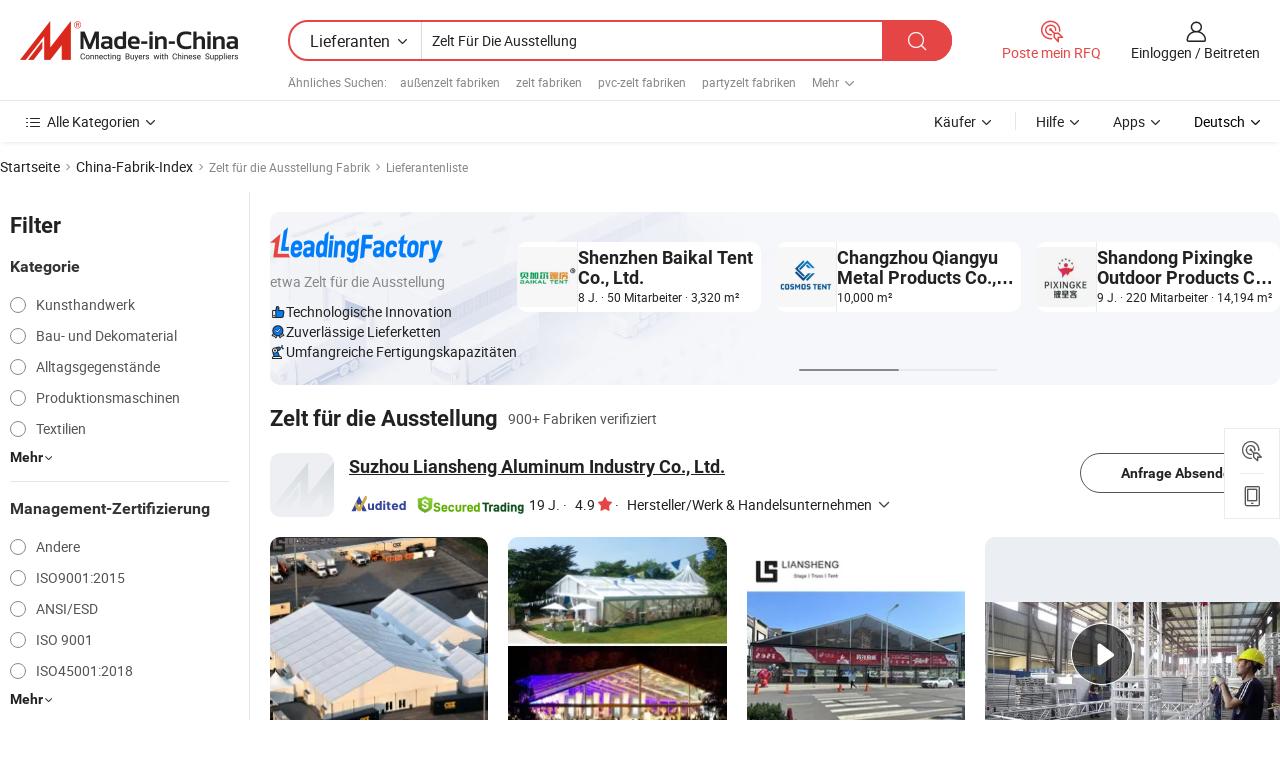

--- FILE ---
content_type: text/html;charset=UTF-8
request_url: https://de.made-in-china.com/factory/tent-for-exhibition.html
body_size: 80409
content:
<!DOCTYPE HTML>
<html lang="de" dir="ltr" >
<head>
            <base href="//de.made-in-china.com" target="_top"/>
        <meta http-equiv="Content-Type" content="text/html; charset=utf-8" />
    <title>Zelt für die Ausstellung Fabrik, China Zelt für die Ausstellung Fabrik Liste können Sie direkt aus kaufen.</title>
    <meta name="Keywords" content="Zelt für die Ausstellung Fabrik, China Zelt für die Ausstellung Fabrik, Chinesische Zelt für die Ausstellung Fabriken, Chinese Zelt für die Ausstellung Hersteller, Chinese Zelt für die Ausstellung Lieferanten" />
    <meta name="Description" content="Finden Zelt für die Ausstellung Fabrik in China, Zelt für die Ausstellung Fabrik Liste Sie Produkte direkt von kaufen können. Wir bieten Ihnen eine große Liste von zuverlässigen chinesischen Zelt für die Ausstellung Fabriken / Hersteller, Lieferanten, Exporteure oder von einem Dritt Kontrolleur überprüft Händler." />
    <link rel="canonical" href="https://de.made-in-china.com/factory/tent-for-exhibition.html">
    <link rel="preload" href="https://www.micstatic.com/landing/www/qf-new/images/leading_factory_bg_16d08a06.webp" as="image" fetchpriority="high">
    <link rel="dns-prefetch" href="//www.micstatic.com">
<link rel="preconnect" href="//www.micstatic.com">
<link rel="dns-prefetch" href="//image.made-in-china.com">
<link rel="preconnect" href="//image.made-in-china.com">
<link rel="dns-prefetch" href="//pic.made-in-china.com">
<link rel="preconnect" href="//pic.made-in-china.com">
        <link type="text/css" rel="stylesheet" href="https://www.micstatic.com/common/css/base/pc_base_8dc983a5.css" /> <link type="text/css" rel="stylesheet" href="https://www.micstatic.com/landing/www/qf-new/css/qf_010be316.css" /> <link type="text/css" rel="stylesheet" href="https://www.micstatic.com/landing/www/qf-new/dist/css/future_affe6d58.css" /> <link type="text/css" rel="stylesheet" href="https://www.micstatic.com/landing/www/qf-new/dist/css/main_984ea7d2.css" /> <script type="module" src="https://www.micstatic.com/common/js/libs/esm/@msr/client@2/index_02329b7a.js"></script><link rel="alternate" hreflang="de" href="https://de.made-in-china.com/factory/tent-for-exhibition.html" />
            <link rel="alternate" hreflang="hi" href="https://hi.made-in-china.com/factory/tent-for-exhibition.html" />
            <link rel="alternate" hreflang="ru" href="https://ru.made-in-china.com/factory/tent-for-exhibition.html" />
            <link rel="alternate" hreflang="pt" href="https://pt.made-in-china.com/factory/tent-for-exhibition.html" />
            <link rel="alternate" hreflang="ko" href="https://kr.made-in-china.com/factory/tent-for-exhibition.html" />
            <link rel="alternate" hreflang="en" href="https://www.made-in-china.com/factory/tent-for-exhibition.html" />
            <link rel="alternate" hreflang="it" href="https://it.made-in-china.com/factory/tent-for-exhibition.html" />
            <link rel="alternate" hreflang="fr" href="https://fr.made-in-china.com/factory/tent-for-exhibition.html" />
            <link rel="alternate" hreflang="es" href="https://es.made-in-china.com/factory/tent-for-exhibition.html" />
            <link rel="alternate" hreflang="sa" href="https://sa.made-in-china.com/factory/tent-for-exhibition.html" />
            <link rel="alternate" hreflang="x-default" href="https://www.made-in-china.com/factory/tent-for-exhibition.html" />
            <link rel="alternate" hreflang="vi" href="https://vi.made-in-china.com/factory/tent-for-exhibition.html" />
            <link rel="alternate" hreflang="th" href="https://th.made-in-china.com/factory/tent-for-exhibition.html" />
            <link rel="alternate" hreflang="ja" href="https://jp.made-in-china.com/factory/tent-for-exhibition.html" />
            <link rel="alternate" hreflang="id" href="https://id.made-in-china.com/factory/tent-for-exhibition.html" />
            <link rel="alternate" hreflang="nl" href="https://nl.made-in-china.com/factory/tent-for-exhibition.html" />
            <link rel="alternate" hreflang="tr" href="https://tr.made-in-china.com/factory/tent-for-exhibition.html" />
    <!-- Polyfill Code Begin --><script chaset="utf-8" type="text/javascript" src="https://www.micstatic.com/polyfill/polyfill-simplify_eb12d58d.js"></script><!-- Polyfill Code End --></head>
<body probe-clarity="false" >
            <div id="header" ></div>
<script>
    function headerMlanInit() {
        const funcName = 'headerMlan';
        const app = new window[funcName]({target: document.getElementById('header'), props: {props: {"pageType":3,"logoTitle":"Hersteller und Lieferanten","logoUrl":null,"base":{"buyerInfo":{"service":"Service","newUserGuide":"Leitfaden für Neue Benutzer","auditReport":"Audited Suppliers' Reports","meetSuppliers":"Meet Suppliers","onlineTrading":"Secured Trading Service","buyerCenter":"Käufer-Center","contactUs":"Kontakt","search":"Suche","prodDirectory":"Produktverzeichnis","supplierDiscover":"Supplier Discover","sourcingRequest":"Beschaffungsanfrage Posten","quickLinks":"Quick Links","myFavorites":"Meine Favoriten","visitHistory":"Browser-Chronik","buyer":"Käufer","blog":"Geschäfts-einblicke"},"supplierInfo":{"supplier":"Lieferant","joinAdvance":"加入高级会员","tradeServerMarket":"外贸服务市场","memberHome":"外贸e家","cloudExpo":"Smart Expo云展会","onlineTrade":"交易服务","internationalLogis":"国际物流","northAmericaBrandSailing":"北美全渠道出海","micDomesticTradeStation":"中国制造网内贸站"},"helpInfo":{"whyMic":"Why Made-in-China.com","auditSupplierWay":"Wie prüfen wir Lieferanten","securePaymentWay":"Wie sichern wir die Zahlung","submitComplaint":"Eine Beschwerde einreichen","contactUs":"Kontakt","faq":"FAQ","help":"Hilfe"},"appsInfo":{"downloadApp":"Lade App herunter!","forBuyer":"Für Käufer","forSupplier":"Für Lieferant","exploreApp":"Entdecken Sie exklusive App-Rabatte","apps":"Apps"},"languages":[{"lanCode":0,"simpleName":"en","name":"English","value":"//www.made-in-china.com/factory/tent-for-exhibition.html","htmlLang":"en"},{"lanCode":5,"simpleName":"es","name":"Español","value":"//es.made-in-china.com/factory/tent-for-exhibition.html","htmlLang":"es"},{"lanCode":4,"simpleName":"pt","name":"Português","value":"//pt.made-in-china.com/factory/tent-for-exhibition.html","htmlLang":"pt"},{"lanCode":2,"simpleName":"fr","name":"Français","value":"//fr.made-in-china.com/factory/tent-for-exhibition.html","htmlLang":"fr"},{"lanCode":3,"simpleName":"ru","name":"Русский язык","value":"//ru.made-in-china.com/factory/tent-for-exhibition.html","htmlLang":"ru"},{"lanCode":8,"simpleName":"it","name":"Italiano","value":"//it.made-in-china.com/factory/tent-for-exhibition.html","htmlLang":"it"},{"lanCode":6,"simpleName":"de","name":"Deutsch","value":"//de.made-in-china.com/","htmlLang":"de"},{"lanCode":7,"simpleName":"nl","name":"Nederlands","value":"//nl.made-in-china.com/factory/tent-for-exhibition.html","htmlLang":"nl"},{"lanCode":9,"simpleName":"sa","name":"العربية","value":"//sa.made-in-china.com/factory/tent-for-exhibition.html","htmlLang":"ar"},{"lanCode":11,"simpleName":"kr","name":"한국어","value":"//kr.made-in-china.com/factory/tent-for-exhibition.html","htmlLang":"ko"},{"lanCode":10,"simpleName":"jp","name":"日本語","value":"//jp.made-in-china.com/factory/tent-for-exhibition.html","htmlLang":"ja"},{"lanCode":12,"simpleName":"hi","name":"हिन्दी","value":"//hi.made-in-china.com/factory/tent-for-exhibition.html","htmlLang":"hi"},{"lanCode":13,"simpleName":"th","name":"ภาษาไทย","value":"//th.made-in-china.com/factory/tent-for-exhibition.html","htmlLang":"th"},{"lanCode":14,"simpleName":"tr","name":"Türkçe","value":"//tr.made-in-china.com/factory/tent-for-exhibition.html","htmlLang":"tr"},{"lanCode":15,"simpleName":"vi","name":"Tiếng Việt","value":"//vi.made-in-china.com/factory/tent-for-exhibition.html","htmlLang":"vi"},{"lanCode":16,"simpleName":"id","name":"Bahasa Indonesia","value":"//id.made-in-china.com/factory/tent-for-exhibition.html","htmlLang":"id"}],"showMlan":true,"showRules":false,"rules":"Rules","language":"de","menu":"Speisekarte","subTitle":null,"subTitleLink":null,"stickyInfo":null},"categoryRegion":{"categories":"Alle Kategorien","categoryList":[{"name":"Landwirtschaft & Essen","value":"https://de.made-in-china.com/category1_Agriculture-Food/Agriculture-Food_usssssssss.html","catCode":"1000000000"},{"name":"Kleidung & Accessories","value":"https://de.made-in-china.com/category1_Apparel-Accessories/Apparel-Accessories_uussssssss.html","catCode":"1100000000"},{"name":"Kunsthandwerk","value":"https://de.made-in-china.com/category1_Arts-Crafts/Arts-Crafts_uyssssssss.html","catCode":"1200000000"},{"name":"Auto, Motor und Zusatz","value":"https://de.made-in-china.com/category1_Auto-Motorcycle-Parts-Accessories/Auto-Motorcycle-Parts-Accessories_yossssssss.html","catCode":"2900000000"},{"name":"Koffer, Handtaschen und Geschenkkisten","value":"https://de.made-in-china.com/category1_Bags-Cases-Boxes/Bags-Cases-Boxes_yhssssssss.html","catCode":"2600000000"},{"name":"Chemische Produkte","value":"https://de.made-in-china.com/category1_Chemicals/Chemicals_uissssssss.html","catCode":"1300000000"},{"name":"Computerartikel","value":"https://de.made-in-china.com/category1_Computer-Products/Computer-Products_iissssssss.html","catCode":"3300000000"},{"name":"Bau- und Dekomaterial","value":"https://de.made-in-china.com/category1_Construction-Decoration/Construction-Decoration_ugssssssss.html","catCode":"1500000000"},{"name":"Konsumelektronik","value":"https://de.made-in-china.com/category1_Consumer-Electronics/Consumer-Electronics_unssssssss.html","catCode":"1400000000"},{"name":"Elektronik","value":"https://de.made-in-china.com/category1_Electrical-Electronics/Electrical-Electronics_uhssssssss.html","catCode":"1600000000"},{"name":"Möbel","value":"https://de.made-in-china.com/category1_Furniture/Furniture_yessssssss.html","catCode":"2700000000"},{"name":"Gesundheit und Medizin","value":"https://de.made-in-china.com/category1_Health-Medicine/Health-Medicine_uessssssss.html","catCode":"1700000000"},{"name":"Industrielle Anlagen und Zusatzteile","value":"https://de.made-in-china.com/category1_Industrial-Equipment-Components/Industrial-Equipment-Components_inssssssss.html","catCode":"3400000000"},{"name":"Messinstrumente","value":"https://de.made-in-china.com/category1_Instruments-Meters/Instruments-Meters_igssssssss.html","catCode":"3500000000"},{"name":"Alltagsgegenstände","value":"https://de.made-in-china.com/category1_Light-Industry-Daily-Use/Light-Industry-Daily-Use_urssssssss.html","catCode":"1800000000"},{"name":"Beleuchtung","value":"https://de.made-in-china.com/category1_Lights-Lighting/Lights-Lighting_isssssssss.html","catCode":"3000000000"},{"name":"Produktionsmaschinen","value":"https://de.made-in-china.com/category1_Manufacturing-Processing-Machinery/Manufacturing-Processing-Machinery_uossssssss.html","catCode":"1900000000"},{"name":"Mineralien und Energie","value":"https://de.made-in-china.com/category1_Metallurgy-Mineral-Energy/Metallurgy-Mineral-Energy_ysssssssss.html","catCode":"2000000000"},{"name":"Büromaterial","value":"https://de.made-in-china.com/category1_Office-Supplies/Office-Supplies_yrssssssss.html","catCode":"2800000000"},{"name":"Verpackung und Druck","value":"https://de.made-in-china.com/category1_Packaging-Printing/Packaging-Printing_ihssssssss.html","catCode":"3600000000"},{"name":"Sicherheit und Schutz","value":"https://de.made-in-china.com/category1_Security-Protection/Security-Protection_ygssssssss.html","catCode":"2500000000"},{"name":"Service","value":"https://de.made-in-china.com/category1_Service/Service_ynssssssss.html","catCode":"2400000000"},{"name":"Sport und Erholung","value":"https://de.made-in-china.com/category1_Sporting-Goods-Recreation/Sporting-Goods-Recreation_iussssssss.html","catCode":"3100000000"},{"name":"Textilien","value":"https://de.made-in-china.com/category1_Textile/Textile_yussssssss.html","catCode":"2100000000"},{"name":"Werkzeug","value":"https://de.made-in-china.com/category1_Tools-Hardware/Tools-Hardware_iyssssssss.html","catCode":"3200000000"},{"name":"Spielzeug","value":"https://de.made-in-china.com/category1_Toys/Toys_yyssssssss.html","catCode":"2200000000"},{"name":"Transport","value":"https://de.made-in-china.com/category1_Transportation/Transportation_yissssssss.html","catCode":"2300000000"}],"more":"Mehr"},"searchRegion":{"show":true,"lookingFor":"Sagen Sie uns, was Sie suchen...","homeUrl":"//de.made-in-china.com","products":"Produkte","suppliers":"Lieferanten","auditedFactory":null,"uploadImage":"Bild hochladen","max20MbPerImage":"Maximal 20 MB pro Bild","yourRecentKeywords":"Ihre letzten Schlüsselwörter","clearHistory":"Verlauf Löschen","popularSearches":"Ähnliches Suchen","relatedSearches":"Mehr","more":null,"maxSizeErrorMsg":"Upload fehlgeschlagen. Die maximale Bildgröße beträgt 20 MB.","noNetworkErrorMsg":"Keine Netzwerk Verbindung. Bitte überprüfen Sie Ihre Netzwerkeinstellungen und versuchen Sie es noch einmal.","uploadFailedErrorMsg":"Hochladen fehlgeschlagen.Falsches Bildformat. Unterstützte Formate: JPG, PNG, BMP.","relatedList":[{"word":"außenzelt fabriken","adsData":"","link":"https://de.made-in-china.com/factory/outdoor-tent.html","title":"außenzelt fabriken"},{"word":"zelt fabriken","adsData":"","link":"https://de.made-in-china.com/factory/tent.html","title":"zelt fabriken"},{"word":"pvc-zelt fabriken","adsData":"","link":"https://de.made-in-china.com/factory/pvc-tent.html","title":"pvc-zelt fabriken"},{"word":"partyzelt fabriken","adsData":"","link":"https://de.made-in-china.com/factory/party-tent.html","title":"partyzelt fabriken"},{"word":"aluminiumzelt fabriken","adsData":"","link":"https://de.made-in-china.com/factory/aluminum-tent.html","title":"aluminiumzelt fabriken"},{"word":"veranstaltungszelt fabriken","adsData":"","link":"https://de.made-in-china.com/factory/event-tent.html","title":"veranstaltungszelt fabriken"},{"word":"werbezelt fabriken","adsData":"","link":"https://de.made-in-china.com/factory/advertising-tent.html","title":"werbezelt fabriken"},{"word":"marquee fabriken","adsData":"","link":"https://de.made-in-china.com/factory/marquee.html","title":"marquee fabriken"},{"word":"partyzelt ausstellung fabriken","adsData":"","link":"https://de.made-in-china.com/factory/party-exhibition-tent.html","title":"partyzelt ausstellung fabriken"},{"word":"ausstellungspartyzelt fabriken","adsData":"","link":"https://de.made-in-china.com/factory/exhibition-party-tent.html","title":"ausstellungspartyzelt fabriken"}],"relatedTitle":null,"relatedTitleLink":null,"formParams":null,"mlanFormParams":{"keyword":"Zelt Für Die Ausstellung","inputkeyword":"Zelt Für Die Ausstellung","type":null,"currentTab":null,"currentPage":null,"currentCat":null,"currentRegion":null,"currentProp":null,"submitPageUrl":null,"parentCat":null,"otherSearch":null,"currentAllCatalogCodes":null,"sgsMembership":null,"memberLevel":null,"topOrder":null,"size":null,"more":"mehr","less":"less","staticUrl50":null,"staticUrl10":null,"staticUrl30":null,"condition":"1","conditionParamsList":[{"condition":"0","conditionName":null,"action":"/productSearch?keyword=#word#","searchUrl":null,"inputPlaceholder":null},{"condition":"1","conditionName":null,"action":"https://de.made-in-china.com/companySearch?keyword=#word#","searchUrl":null,"inputPlaceholder":null}]},"enterKeywordTips":"Bitte geben Sie mindestens ein Stichwort für Ihre Suche ein.","openMultiSearch":false},"frequentRegion":{"rfq":{"rfq":"Poste mein RFQ","searchRfq":"Search RFQs","acquireRfqHover":"Sagen Sie uns, was Sie brauchen und probieren Sie den einfachen Weg, um Angebote zu erhalten !","searchRfqHover":"Discover quality RFQs and connect with big-budget buyers"},"account":{"account":"Konto","signIn":"Einloggen","join":"Beitreten","newUser":"Neuer Benutzer","joinFree":"Kostenlos beitreten","or":"Oder","socialLogin":"Durch Klicken auf Anmelden, Kostenlos anmelden oder Fortfahren mit Facebook, Linkedin, Twitter, Google, %s stimme ich der %sUser Agreement%s und der %sPrivacy Policy%s zu","message":"Nachrichten","quotes":"Zitate","orders":"Aufträge","favorites":"Favoriten","visitHistory":"Browser-Chronik","postSourcingRequest":"Beschaffungsanfrage Posten","hi":"Hallo","signOut":"Austragen","manageProduct":"Produkte Verwalten","editShowroom":"Showroom bearbeiten","username":"","userType":null,"foreignIP":true,"currentYear":2026,"userAgreement":"Nutzungsvertrag","privacyPolicy":"Datenschutzerklärung"},"message":{"message":"Nachrichten","signIn":"Einloggen","join":"Beitreten","newUser":"Neuer Benutzer","joinFree":"Kostenlos beitreten","viewNewMsg":"Sign in to view the new messages","inquiry":"Anfragen","rfq":"RFQs","awaitingPayment":"Awaiting payments","chat":"Plaudern","awaitingQuotation":"Warten auf Angebote"},"cart":{"cart":"Anfragekorb"}},"busiRegion":null,"previewRegion":null,"relatedQpSync":true,"relatedQpSearchUrl":"https://www.made-in-china.com/multi-search/getHeadRelatedQp?word=tent for exhibition&headQpType=QF&lanCode=6"}}});
		const hoc=o=>(o.__proto__.$get=function(o){return this.$$.ctx[this.$$.props[o]]},o.__proto__.$getKeys=function(){return Object.keys(this.$$.props)},o.__proto__.$getProps=function(){return this.$get("props")},o.__proto__.$setProps=function(o){var t=this.$getKeys(),s={},p=this;t.forEach(function(o){s[o]=p.$get(o)}),s.props=Object.assign({},s.props,o),this.$set(s)},o.__proto__.$help=function(){console.log("\n            $set(props): void             | 设置props的值\n            $get(key: string): any        | 获取props指定key的值\n            $getKeys(): string[]          | 获取props所有key\n            $getProps(): any              | 获取props里key为props的值（适用nail）\n            $setProps(params: any): void  | 设置props里key为props的值（适用nail）\n            $on(ev, callback): func       | 添加事件监听，返回移除事件监听的函数\n            $destroy(): void              | 销毁组件并触发onDestroy事件\n        ")},o);
        window[`${funcName}Api`] = hoc(app);
    };
</script><script type="text/javascript" crossorigin="anonymous" onload="headerMlanInit()" src="https://www.micstatic.com/nail/pc/header-mlan_6f301846.js"></script>    <input type="hidden" id="lanCode" name="lanCode" value="6">
    <input type="hidden" id="lan" name="lan" value="de">
    <input type="hidden" name="is_track_single_page" id="is_track_single_page" />
<input id="sensor_pg_v" type="hidden" value="tp:103,stp:10302,st:qf,m:tent-for-exhibition,p:1" />
    <input type="hidden" id="J-searchWord" value="tent-for-exhibition"/>
<!-- 设置 Clarity 标签内容 -->
<!-- 引入 Clarity 脚本 -->
            <script type="application/ld+json">
        	{"contentUrl":"https://v.made-in-china.com/ucv/sbr/19fff580f09655a5063d3742e26a88/aa44ef3b7298275258429810581_h264_def.mp4","description":"Finden Zelt für die Ausstellung Fabrik in China, Zelt für die Ausstellung Fabrik Liste Sie Produkte direkt von kaufen können. Wir bieten Ihnen eine große Liste von zuverlässigen chinesischen Zelt für die Ausstellung Fabriken / Hersteller, Lieferanten, Exporteure oder von einem Dritt Kontrolleur überprüft Händler.","name":"Zelt für die Ausstellung Fabrik, China Zelt für die Ausstellung Fabrik Liste können Sie direkt aus kaufen.","@context":"http://schema.org","@type":"VideoObject","thumbnailUrl":"http://image.made-in-china.com/312f0j00QTOYPactTikV/6-19-mp4.jpg","uploadDate":"2020-11-04T15:00:52+08:00"}
    	</script>
    <script id="introText" type="text/html">
        <h3><strong>Was sind die Vorteile der Verwendung eines Zeltes für Ausstellungen?</strong></h3>
<p>Die Verwendung eines Zeltes für Ausstellungszwecke bietet zahlreiche Vorteile, die das Gesamterlebnis sowohl für Aussteller als auch für Besucher verbessern können. Einer der Hauptvorteile ist die Flexibilität, die Zelte bieten. Im Gegensatz zu traditionellen Innenräumen können Zelte an verschiedenen Standorten aufgestellt werden, sodass Aussteller einen Ort wählen können, der am besten zu ihrer Zielgruppe passt. Diese Flexibilität kann zu erhöhtem Fußverkehr und größerer Sichtbarkeit für die Aussteller führen. Ein weiterer bedeutender Vorteil ist die Kostenersparnis bei der Nutzung von Zelten. Die Miete eines Zeltes ist oft günstiger als die Buchung eines großen Innenraums, insbesondere für kleinere Unternehmen oder Start-ups. Diese Kosteneinsparungen können in andere Aspekte der Ausstellung, wie Marketingmaterialien oder Produktpräsentationen, umgeleitet werden, was letztendlich die gesamte Präsentation verbessert. Zelte bieten auch eine einzigartige ästhetische Anziehungskraft. Sie können in Bezug auf Größe, Form und Design angepasst werden, sodass Aussteller einen markanten und einprägsamen Raum schaffen können, der sich von der Konkurrenz abhebt. Diese Anpassung kann Branding-Elemente, Beleuchtung und Möbel umfassen, die alle zu einer professionellen und einladenden Atmosphäre beitragen. Darüber hinaus bieten Zelte eine kontrollierte Umgebung, die an die Bedürfnisse der Ausstellung angepasst werden kann. Beispielsweise können Seitenwände hinzugefügt werden, um vor Wind und Regen zu schützen, während Belüftungsoptionen eine angenehme Temperatur für die Besucher gewährleisten können. Diese Anpassungsfähigkeit ist besonders wichtig für Freiluftausstellungen, bei denen die Wetterbedingungen unvorhersehbar sein können. Schließlich kann die Verwendung eines Zeltes für Ausstellungszwecke ein Gefühl von Gemeinschaft und Engagement fördern. Zelte können so angeordnet werden, dass sie die Interaktion zwischen Ausstellern und Besuchern fördern, was zu einer dynamischeren und lebhafteren Atmosphäre führt. Dieses Engagement kann zu wertvollen Networking-Möglichkeiten und erhöhten Verkäufen für die Aussteller führen, was Zelte zu einer ausgezeichneten Wahl für jede Ausstellung macht.</p>
<h3><strong>Wie wählt man das richtige Zelt für eine Ausstellung aus?</strong></h3>
<p>Die Wahl des richtigen Zeltes für eine Ausstellung ist entscheidend für den Erfolg der Veranstaltung. Der erste Schritt in diesem Prozess besteht darin, die spezifischen Bedürfnisse der Ausstellung zu bewerten. Berücksichtigen Sie Faktoren wie die benötigte Fläche, die erwartete Anzahl der Besucher und die Art der Produkte oder Dienstleistungen, die präsentiert werden. Diese Bewertung hilft dabei, die geeignete Größe und Anordnung des Zeltes zu bestimmen. Als Nächstes sollten Sie den Standort der Ausstellung berücksichtigen. Wenn es sich um eine Freiluftveranstaltung handelt, ist es wichtig, ein Zelt auszuwählen, das verschiedenen Wetterbedingungen standhalten kann. Achten Sie auf Zelte aus strapazierfähigen Materialien, die Schutz vor Regen, Wind und UV-Strahlen bieten. Berücksichtigen Sie außerdem die Bodenoberfläche, auf der das Zelt aufgestellt wird. Einige Zelte benötigen ein festes Fundament, während andere auf Gras oder Kies verankert werden können. Ein weiterer wichtiger Faktor ist das Design und der Stil des Zeltes. Das Zelt sollte mit der Markenidentität und dem Image des Unternehmens übereinstimmen. Anpassungsoptionen wie Farben, Logos und zusätzliche Merkmale wie Seitenwände oder Fenster können das gesamte Erscheinungsbild und die Funktionalität des Zeltes verbessern. Ein visuell ansprechendes Zelt kann mehr Besucher anziehen und einen positiven Eindruck hinterlassen. Es ist auch wichtig, den Montage- und Demontageprozess des Zeltes zu bewerten. Einige Zelte sind einfacher zusammenzubauen als andere, was Zeit und Arbeitskosten während der Ausstellung sparen kann. Wenn die Ausstellung an einem abgelegenen Ort stattfindet, sollten Sie ein Zelt mieten, das einen Montageservice beinhaltet, um sicherzustellen, dass alles rechtzeitig vor Beginn der Veranstaltung bereit ist. Schließlich spielen Budgetüberlegungen eine wichtige Rolle bei der Auswahl des richtigen Zeltes. Vergleichen Sie die Mietpreise verschiedener Anbieter und berücksichtigen Sie zusätzliche Kosten für Zubehör oder Montageservices. Durch das Abwägen von Qualität und Kosten können Aussteller ein Zelt finden, das ihren Bedürfnissen entspricht, ohne das Budget zu überschreiten.</p>
<h3><strong>Welche Merkmale sollten bei einem Ausstellungzelt beachtet werden?</strong></h3>
<p>Bei der Auswahl eines Ausstellungzeltes sollten mehrere wichtige Merkmale berücksichtigt werden, um sicherzustellen, dass es den Anforderungen der Veranstaltung entspricht. Zunächst ist die Größe des Zeltes entscheidend. Es sollte ausreichend Platz bieten, um Ausstellungen, Produkte und Besucher bequem unterzubringen. Berücksichtigen Sie die Anordnung des Zeltes, einschließlich Bereiche für Produktdemonstrationen, Sitzgelegenheiten und Lagerung. Ein weiteres wichtiges Merkmal ist das Material des Zeltes. Hochwertige, wetterbeständige Materialien sind für Freiluftausstellungen unerlässlich. Achten Sie auf Zelte aus strapazierfähigen Stoffen, die Regen, Wind und Sonneneinstrahlung standhalten können. Darüber hinaus sollte die Konstruktion des Zeltrahmens berücksichtigt werden. Ein stabiler Rahmen sorgt für Stabilität und Unterstützung und stellt sicher, dass das Zelt während der gesamten Veranstaltung sicher bleibt. Belüftung ist ein weiteres Merkmal, das berücksichtigt werden sollte, insbesondere bei größeren Zelten. Eine angemessene Luftzirkulation kann den Komfort der Besucher, insbesondere bei wärmerem Wetter, erhöhen. Einige Zelte verfügen über integrierte Belüftungsoptionen, wie Fenster oder Netzpaneele, die helfen können, die Temperatur zu regulieren und die Luftzirkulation zu verbessern. Anpassungsoptionen sind ebenfalls wertvoll bei der Auswahl eines Ausstellungzeltes. Die Möglichkeit, Branding-Elemente wie Logos und Farben hinzuzufügen, kann ein einheitliches und professionelles Erscheinungsbild schaffen. Anpassbare Zelte können auch Merkmale wie Seitenwände, Beleuchtung und Bodenbeläge umfassen, die die gesamte Präsentation und Funktionalität des Raums verbessern können. Schließlich ist die einfache Montage und Demontage ein entscheidendes Merkmal, das berücksichtigt werden sollte. Einige Zelte sind für eine schnelle Montage konzipiert, was Zeit und Arbeitskosten während der Veranstaltung sparen kann. Achten Sie auf Zelte, die mit klaren Anweisungen und allen notwendigen Komponenten für eine problemlose Montageerfahrung geliefert werden. Indem Aussteller sich auf diese Merkmale konzentrieren, können sie ein Zelt auswählen, das nicht nur ihren praktischen Bedürfnissen entspricht, sondern auch ihr gesamtes Ausstellungserlebnis verbessert.</p>
<h3><strong>Wie richtet man ein Zelt für eine Ausstellung effektiv ein?</strong></h3>
<p>Die effektive Einrichtung eines Zeltes für eine Ausstellung erfordert sorgfältige Planung und Ausführung, um einen reibungslosen Ablauf zu gewährleisten. Der erste Schritt besteht darin, den richtigen Standort für das Zelt auszuwählen. Berücksichtigen Sie Faktoren wie Sichtbarkeit, Zugänglichkeit und Nähe zu anderen Ausstellern. Ein gut platziertes Zelt kann mehr Besucher anziehen und das Gesamterlebnis verbessern. Sobald der Standort festgelegt ist, sammeln Sie alle notwendigen Geräte und Materialien für die Einrichtung. Dazu gehören das Zelt selbst, Pfähle, Seile und alle zusätzlichen Zubehörteile wie Seitenwände oder Beleuchtung. Wenn alles organisiert und bereit ist, wird der Einrichtungsprozess reibungsloser verlaufen. Bevor Sie das Zelt aufbauen, ist es wichtig, die vom Hersteller bereitgestellten Montageanleitungen zu überprüfen. Sich mit dem Montageprozess vertraut zu machen, hilft, Verwirrung oder Verzögerungen während des Aufbaus zu vermeiden. Wenn möglich, führen Sie einen Probelauf vor dem Ausstellungstag durch, um den Aufbau zu üben und mögliche Probleme zu identifizieren. Beim Aufbau des Zeltes beginnen Sie damit, das Zeltgewebe und die Rahmenkomponenten auszulegen. Montieren Sie den Rahmen gemäß den Anweisungen und stellen Sie sicher, dass alle Verbindungen sicher sind. Sobald der Rahmen an Ort und Stelle ist, legen Sie das Zeltgewebe vorsichtig über die Struktur und stellen Sie sicher, dass es gleichmäßig verteilt ist. Verankern Sie das Zelt anschließend sicher am Boden mit Pfählen und Seilen. Dieser Schritt ist entscheidend für die Stabilität, insbesondere bei windigen Bedingungen. Stellen Sie sicher, dass das Zelt straff und frei von durchhängenden Bereichen ist, da dies das Erscheinungsbild und die Funktionalität verbessert. Nachdem das Zelt aufgebaut ist, nehmen Sie sich die Zeit, den Innenraum effektiv zu gestalten. Berücksichtigen Sie den Fußgängerverkehr und die Platzierung von Ausstellungen, Sitzgelegenheiten und Lagerbereichen. Ein gut organisierter Innenraum verbessert das Gesamterlebnis für die Besucher und schafft eine einladende Atmosphäre. Überprüfen Sie schließlich das Zelt und seine Umgebung gründlich, bevor die Ausstellung beginnt. Achten Sie auf mögliche Gefahren wie lose Kabel oder unebenen Boden und beheben Sie diese umgehend. Durch das Befolgen dieser Schritte können Aussteller ihre Zelte effektiv aufbauen und ein erfolgreiches und ansprechendes Ausstellungserlebnis gewährleisten.</p>
    </script>
<!-- SONA2024 2.2.1 --><div id="first-screen-block"><div class="crumb" itemscope="" itemType="https://schema.org/BreadcrumbList"><span itemProp="itemListElement" itemscope="" itemType="https://schema.org/ListItem"><a rel="nofollow" href="/" itemProp="item"><span itemProp="name">Startseite</span></a><meta itemProp="position" content="1"/></span><img src="https://www.micstatic.com/landing/www/qf-new/dist/assets/arrow-right-Bd5qwbiu.svg" alt="arrow-right"/><span itemProp="itemListElement" itemscope="" itemType="https://schema.org/ListItem"><a href="/factory-index/t.html" itemProp="item"><span itemProp="name">China-Fabrik-Index</span></a><meta itemProp="position" content="2"/></span><img src="https://www.micstatic.com/landing/www/qf-new/dist/assets/arrow-right-Bd5qwbiu.svg" alt="arrow-right"/><span class="gray-crumb">Zelt für die Ausstellung Fabrik</span><img src="https://www.micstatic.com/landing/www/qf-new/dist/assets/arrow-right-Bd5qwbiu.svg" alt="arrow-right"/><span class="gray-crumb">Lieferantenliste</span></div><div class="page-top-wrapper"><div class="filter-wrapper"><div class="filter-title">Filter</div><div class="filter-groups" faw-module="filter"><form action="#" class="ft-form is-horizontal qf-filter-form"><div class="filter-group"><div class="filter-group-header"><span class="filter-group-title">Kategorie</span></div><div class="ft-form-item"><div class="ft-form-item-control"><div class="ft-form-item-input"><div class="ft-radio-group is-vertical"><label class="ft-radio is-primary"><input type="radio" value="1200000000" ads-data="" name="catCode"/><span class="ft-radio-front"></span><span class="ft-radio-label">Kunsthandwerk</span></label><label class="ft-radio is-primary"><input type="radio" value="1500000000" ads-data="" name="catCode"/><span class="ft-radio-front"></span><span class="ft-radio-label">Bau- und Dekomaterial</span></label><label class="ft-radio is-primary"><input type="radio" value="1800000000" ads-data="" name="catCode"/><span class="ft-radio-front"></span><span class="ft-radio-label">Alltagsgegenstände</span></label><label class="ft-radio is-primary"><input type="radio" value="1900000000" ads-data="" name="catCode"/><span class="ft-radio-front"></span><span class="ft-radio-label">Produktionsmaschinen</span></label><label class="ft-radio is-primary"><input type="radio" value="2100000000" ads-data="" name="catCode"/><span class="ft-radio-front"></span><span class="ft-radio-label">Textilien</span></label></div></div></div></div><div class="view-more-btn" ads-data="st:14"><span>Mehr</span><i class="ob-icon icon-down"></i></div></div><div class="filter-group"><div class="filter-group-header"><span class="filter-group-title">Management-Zertifizierung</span></div><div class="ft-form-item"><div class="ft-form-item-control"><div class="ft-form-item-input"><div class="ft-radio-group is-vertical"><label class="ft-radio is-primary"><input type="radio" value="-4" ads-data="" name="managementCertification"/><span class="ft-radio-front"></span><span class="ft-radio-label">Andere</span></label><label class="ft-radio is-primary"><input type="radio" value="-5" ads-data="" name="managementCertification"/><span class="ft-radio-front"></span><span class="ft-radio-label">ISO9001:2015</span></label><label class="ft-radio is-primary"><input type="radio" value="1" ads-data="" name="managementCertification"/><span class="ft-radio-front"></span><span class="ft-radio-label">ANSI/ESD</span></label><label class="ft-radio is-primary"><input type="radio" value="10" ads-data="" name="managementCertification"/><span class="ft-radio-front"></span><span class="ft-radio-label">ISO 9001</span></label><label class="ft-radio is-primary"><input type="radio" value="100375" ads-data="" name="managementCertification"/><span class="ft-radio-front"></span><span class="ft-radio-label">ISO45001:2018</span></label></div></div></div></div><div class="view-more-btn" ads-data="st:14"><span>Mehr</span><i class="ob-icon icon-down"></i></div></div><div class="filter-group"><div class="filter-group-header"><span class="filter-group-title">F&amp;E-Kapazität</span></div><div class="ft-form-item"><div class="ft-form-item-control"><div class="ft-form-item-input"><div class="ft-radio-group is-vertical"><label class="ft-radio is-primary"><input type="radio" value="4" ads-data="" name="rdCapacity"/><span class="ft-radio-front"></span><span class="ft-radio-label">OEM</span></label><label class="ft-radio is-primary"><input type="radio" value="5" ads-data="" name="rdCapacity"/><span class="ft-radio-front"></span><span class="ft-radio-label">ODM</span></label><label class="ft-radio is-primary"><input type="radio" value="6" ads-data="" name="rdCapacity"/><span class="ft-radio-front"></span><span class="ft-radio-label">Eigenmarke</span></label><label class="ft-radio is-primary"><input type="radio" value="99" ads-data="" name="rdCapacity"/><span class="ft-radio-front"></span><span class="ft-radio-label">Andere</span></label></div></div></div></div></div><div class="filter-group"><div class="filter-group-header"><span class="filter-group-title">Jahresumsatz</span></div><div class="ft-form-item"><div class="ft-form-item-control"><div class="ft-form-item-input"><div class="ft-radio-group is-vertical"><label class="ft-radio is-primary"><input type="radio" value="1" ads-data="" name="annualRevenue"/><span class="ft-radio-front"></span><span class="ft-radio-label">Unter 1 Million US-Dollar</span></label><label class="ft-radio is-primary"><input type="radio" value="2" ads-data="" name="annualRevenue"/><span class="ft-radio-front"></span><span class="ft-radio-label">1 ~ 2,5 Millionen USD</span></label><label class="ft-radio is-primary"><input type="radio" value="3" ads-data="" name="annualRevenue"/><span class="ft-radio-front"></span><span class="ft-radio-label">2,5 ~ 5 Millionen USD</span></label><label class="ft-radio is-primary"><input type="radio" value="4" ads-data="" name="annualRevenue"/><span class="ft-radio-front"></span><span class="ft-radio-label">5 ~ 10 Millionen USD</span></label><label class="ft-radio is-primary"><input type="radio" value="5" ads-data="" name="annualRevenue"/><span class="ft-radio-front"></span><span class="ft-radio-label">10 ~ 50 Millionen USD</span></label></div></div></div></div><div class="view-more-btn" ads-data="st:14"><span>Mehr</span><i class="ob-icon icon-down"></i></div></div><div class="filter-group"><div class="filter-group-header"><span class="filter-group-title">Anzahl der Mitarbeiter</span></div><div class="ft-form-item"><div class="ft-form-item-control"><div class="ft-form-item-input"><div class="ft-radio-group is-vertical"><label class="ft-radio is-primary"><input type="radio" value="1" ads-data="" name="employeeNum"/><span class="ft-radio-front"></span><span class="ft-radio-label">Weniger als 5 Personen</span></label><label class="ft-radio is-primary"><input type="radio" value="2" ads-data="" name="employeeNum"/><span class="ft-radio-front"></span><span class="ft-radio-label">5-50 Personen</span></label><label class="ft-radio is-primary"><input type="radio" value="3" ads-data="" name="employeeNum"/><span class="ft-radio-front"></span><span class="ft-radio-label">51-200 Personen</span></label><label class="ft-radio is-primary"><input type="radio" value="4" ads-data="" name="employeeNum"/><span class="ft-radio-front"></span><span class="ft-radio-label">201-500 Personen</span></label><label class="ft-radio is-primary"><input type="radio" value="5" ads-data="" name="employeeNum"/><span class="ft-radio-front"></span><span class="ft-radio-label">501-1000 Personen</span></label></div></div></div></div><div class="view-more-btn" ads-data="st:14"><span>Mehr</span><i class="ob-icon icon-down"></i></div></div><div class="filter-group"><div class="filter-group-header"><span class="filter-group-title">Provinz und Region</span></div><div class="ft-form-item"><div class="ft-form-item-control"><div class="ft-form-item-input"><div class="ft-radio-group is-vertical"><label class="ft-radio is-primary"><input type="radio" value="Anhui" ads-data="" name="province"/><span class="ft-radio-front"></span><span class="ft-radio-label">Anhui</span></label><label class="ft-radio is-primary"><input type="radio" value="Beijing" ads-data="" name="province"/><span class="ft-radio-front"></span><span class="ft-radio-label">Beijing</span></label><label class="ft-radio is-primary"><input type="radio" value="Chongqing" ads-data="" name="province"/><span class="ft-radio-front"></span><span class="ft-radio-label">Chongqing</span></label><label class="ft-radio is-primary"><input type="radio" value="Fujian" ads-data="" name="province"/><span class="ft-radio-front"></span><span class="ft-radio-label">Fujian</span></label><label class="ft-radio is-primary"><input type="radio" value="Guangdong" ads-data="" name="province"/><span class="ft-radio-front"></span><span class="ft-radio-label">Guangdong</span></label></div></div></div></div><div class="view-more-btn" ads-data="st:14"><span>Mehr</span><i class="ob-icon icon-down"></i></div></div><div class="filter-group filter-audited"><div class="ft-form-item"><div class="ft-form-item-control"><div class="ft-form-item-input"><div class="ft-radio-group is-vertical"><label class="ft-radio is-primary"><input type="radio" value="1" ads-data="" name="auditedSuppliers"/><span class="ft-radio-front"></span><span class="ft-radio-label"><img src="https://www.micstatic.com/landing/www/qf-new/dist/assets/audited-DQjVuQn9.png" width="57.5" height="20" alt="Von Inspektionsdiensten überprüfte Lieferanten."/></span></label></div></div></div></div></div></form></div></div><div class="page-top-content"><div class="leading-factory-wrapper leading-factory-has-data" faw-module="leading_factory" faw-exposure="true"><div class="leading-factory-container"><div class="leading-factory-left no-data"><div class="leading-factory-logo"><img src="https://www.micstatic.com/landing/www/qf-new/dist/assets/leading_factory-CY6-Z8Up.png" alt=""/></div><div class="leading-factory-subtitle" title="etwa Zelt für die Ausstellung">etwa Zelt für die Ausstellung</div><ul class="leading-factory-features"><li class="feature-item"><img src="https://www.micstatic.com/landing/www/qf-new/dist/assets/leading_factory_icon1-b9txvrsa.png" alt=""/><span class="feature-text" title="Technologische Innovation">Technologische Innovation</span></li><li class="feature-item"><img src="https://www.micstatic.com/landing/www/qf-new/dist/assets/leading_factory_icon2-D_fmzuKW.png" alt=""/><span class="feature-text" title="Zuverlässige Lieferketten">Zuverlässige Lieferketten</span></li><li class="feature-item"><img src="https://www.micstatic.com/landing/www/qf-new/dist/assets/leading_factory_icon3-B93UAk-m.png" alt=""/><span class="feature-text" title="Umfangreiche Fertigungskapazitäten">Umfangreiche Fertigungskapazitäten</span></li></ul></div><div class="factory-card-skeleton"><div class="factory-logo-box-skeleton"><div class="skeleton rectangle skeleton-animated"></div></div><div class="factory-divider-skeleton"></div><div class="factory-content-skeleton"><div class="skeleton rectangle skeleton-animated"></div></div></div><div class="factory-card-skeleton"><div class="factory-logo-box-skeleton"><div class="skeleton rectangle skeleton-animated"></div></div><div class="factory-divider-skeleton"></div><div class="factory-content-skeleton"><div class="skeleton rectangle skeleton-animated"></div></div></div></div></div><h1 class="company-list-top"><span class="search-word" title="Zelt für die Ausstellung">Zelt für die Ausstellung</span><span class="tip-text">900+ Fabriken verifiziert</span></h1><div class="company-list-wrapper" faw-module="factory_list"><div class="company-list-wrap"><div class="company-list"><div class="company-item"><div class="com-title"><div class="com-title-left"><a class="com-pic" href="https://de.made-in-china.com/co_lianshengtent/" target="_blank" ads-data="st:3,a:1,pcid:kMexRtGHRair,flx_deliv_tp:ads,ads_id:hyJtfcIrqklG,ads_tp:,srv_id:vmznbLNURJaY"><img src="https://www.micstatic.com/landing/www/qf-new/dist/assets/no-image-com-C4zq2I81.png"/></a><div class="com-title-wrap"><h2 class="com-title-txt"><a href="https://de.made-in-china.com/co_lianshengtent/" target="_blank" ads-data="st:3,a:1,pcid:kMexRtGHRair,flx_deliv_tp:ads,ads_id:hyJtfcIrqklG,ads_tp:,srv_id:vmznbLNURJaY">Suzhou Liansheng Aluminum Industry Co., Ltd.</a></h2><div class="com-detail"><a class="audited-icon" href="https://de.made-in-china.com/co_lianshengtent/company_info.html" target="_blank" ads-data="st:3,a:1,pcid:kMexRtGHRair,flx_deliv_tp:ads,ads_id:hyJtfcIrqklG,ads_tp:,srv_id:vmznbLNURJaY"><img src="https://www.micstatic.com/landing/www/qf-new/dist/assets/as-mQl-B1co.svg"/></a><div class="secured-trading-logo"><a href="https://de.made-in-china.com/co_lianshengtent/company_info.html" target="_blank" ads-data="st:3,a:1,pcid:kMexRtGHRair,flx_deliv_tp:ads,ads_id:hyJtfcIrqklG,ads_tp:,srv_id:vmznbLNURJaY"><img src="https://www.micstatic.com/landing/www/qf-new/dist/assets/secured-trading-logo-CrIMDkC9.png"/></a></div><a class="com-year" href="https://de.made-in-china.com/co_lianshengtent/company_info.html" target="_blank" ads-data="st:3,a:1,pcid:kMexRtGHRair,flx_deliv_tp:ads,ads_id:hyJtfcIrqklG,ads_tp:,srv_id:vmznbLNURJaY"><span class="year">19 J.</span></a><a class="com-rate" href="https://de.made-in-china.com/co_lianshengtent/company_info.html" target="_blank" ads-data="st:3,a:1,pcid:kMexRtGHRair,flx_deliv_tp:ads,ads_id:hyJtfcIrqklG,ads_tp:,srv_id:vmznbLNURJaY"><span class="dot">·</span><span class="rate">4.9<i class="ob-icon icon-star-f"></i></span></a><a class="com-info" href="https://de.made-in-china.com/co_lianshengtent/" target="_blank" ads-data="st:3,a:1,pcid:kMexRtGHRair,flx_deliv_tp:ads,ads_id:hyJtfcIrqklG,ads_tp:,srv_id:vmznbLNURJaY"><div class="business-type"><span class="dot">·</span><span class="text">Hersteller/Werk &amp; Handelsunternehmen</span></div><i class="ob-icon icon-down"></i></a></div></div></div><div class="com-btn"><a rel="nofollow" ads-data="st:24,a:1,pcid:kMexRtGHRair,flx_deliv_tp:ads,ads_id:hyJtfcIrqklG,ads_tp:,srv_id:vmznbLNURJaY" class="ft-btn ft-btn-outline-primary ft-btn-round inquiry-btn" href="https://www.made-in-china.com/sendInquiry/shrom_kMexRtGHRair_kMexRtGHRair.html?from=search&amp;type=cs&amp;target=com&amp;word=tent-for-exhibition&amp;plant=de" target="_blank">Anfrage Absenden</a></div></div><div class="com-content"><div class="com-product"><div class="prod-item" faw-exposure="true" ads-data="a:1,pcid:kMexRtGHRair,pdid:JNamXlRrhvWd,flx_deliv_tp:ads,ads_id:hyJtfcIrqklG,ads_tp:,srv_id:vmznbLNURJaY"><a href="https://de.made-in-china.com/co_lianshengtent/product_Factory-Price-Aluminum-Marquee-Tent-Outdoor-Large-Party-Tent-for-Wedding-Events-and-Exhibition_reuyeosng.html" target="_blank"><div class="prod-pic" ads-data="st:8,a:1,pcid:kMexRtGHRair,pdid:JNamXlRrhvWd,flx_deliv_tp:ads,ads_id:hyJtfcIrqklG,ads_tp:,srv_id:vmznbLNURJaY"><img src="https://image.made-in-china.com/221f0j00fbQYptBGRVcv/Factory-Price-Aluminum-Marquee-Tent-Outdoor-Large-Party-Tent-for-Wedding-Events-and-Exhibition.webp" alt="Fabrikpreis Aluminium Zelt Außen Großes Partyzelt für Hochzeitsveranstaltungen und Ausstellungen" title="Fabrikpreis Aluminium Zelt Außen Großes Partyzelt für Hochzeitsveranstaltungen und Ausstellungen"/></div><div class="prod-info"><h3 class="prod-name" ads-data="st:2,a:1,pcid:kMexRtGHRair,pdid:JNamXlRrhvWd,flx_deliv_tp:ads,ads_id:hyJtfcIrqklG,ads_tp:,srv_id:vmznbLNURJaY"><span title="Fabrikpreis Aluminium Zelt Außen Großes Partyzelt für Hochzeitsveranstaltungen und Ausstellungen">Fabrikpreis Aluminium Zelt Außen Großes Partyzelt für Hochzeitsveranstaltungen und Ausstellungen</span></h3><div class="prod-price"><span><strong class="price"><span>23,00</span>-<span>56,00</span> $</strong></span></div><div class="prod-moq"><span>10<!-- --> <!-- -->Quadratmeter</span><span class="moq-text">(MOQ)</span></div></div></a></div><div class="prod-item" faw-exposure="true" ads-data="a:1,pcid:kMexRtGHRair,pdid:MsknrUIbAVhN,flx_deliv_tp:ads,ads_id:hyJtfcIrqklG,ads_tp:,srv_id:vmznbLNURJaY"><a href="https://de.made-in-china.com/co_lianshengtent/product_Factory-Price-Aluminum-Structure-Trade-Show-Clear-Exhibition-Wedding-Party-Festival-Conference-Marquee-Tent-for-Events_rggnyrhyg.html" target="_blank"><div class="prod-pic" ads-data="st:8,a:1,pcid:kMexRtGHRair,pdid:MsknrUIbAVhN,flx_deliv_tp:ads,ads_id:hyJtfcIrqklG,ads_tp:,srv_id:vmznbLNURJaY"><img src="https://image.made-in-china.com/221f0j00irhGsMWIfSqO/Factory-Price-Aluminum-Structure-Trade-Show-Clear-Exhibition-Wedding-Party-Festival-Conference-Marquee-Tent-for-Events.webp" alt="Fabrikpreis Aluminiumstruktur Handelsmesse klare Ausstellung Hochzeitsfeier Festival Konferenz Festzelt für Veranstaltungen" title="Fabrikpreis Aluminiumstruktur Handelsmesse klare Ausstellung Hochzeitsfeier Festival Konferenz Festzelt für Veranstaltungen"/></div><div class="prod-info"><h3 class="prod-name" ads-data="st:2,a:1,pcid:kMexRtGHRair,pdid:MsknrUIbAVhN,flx_deliv_tp:ads,ads_id:hyJtfcIrqklG,ads_tp:,srv_id:vmznbLNURJaY"><span title="Fabrikpreis Aluminiumstruktur Handelsmesse klare Ausstellung Hochzeitsfeier Festival Konferenz Festzelt für Veranstaltungen">Fabrikpreis Aluminiumstruktur Handelsmesse klare Ausstellung Hochzeitsfeier Festival Konferenz Festzelt für Veranstaltungen</span></h3><div class="prod-price"><span><strong class="price"><span>30,00</span>-<span>43,00</span> $</strong></span></div><div class="prod-moq"><span>36<!-- --> <!-- -->Quadratmeter</span><span class="moq-text">(MOQ)</span></div></div></a></div><div class="prod-item" faw-exposure="true" ads-data="a:1,pcid:kMexRtGHRair,pdid:vYoUXteVXRcD,flx_deliv_tp:ads,ads_id:hyJtfcIrqklG,ads_tp:,srv_id:vmznbLNURJaY"><a href="https://de.made-in-china.com/co_lianshengtent/product_Sturdy-Outdoor-Aluminum-Tent-for-Sports-Wedding-Party-Exhibition-Event_yyyhheneug.html" target="_blank"><div class="prod-pic" ads-data="st:8,a:1,pcid:kMexRtGHRair,pdid:vYoUXteVXRcD,flx_deliv_tp:ads,ads_id:hyJtfcIrqklG,ads_tp:,srv_id:vmznbLNURJaY"><img src="https://image.made-in-china.com/221f0j00ocaCwSgEfAkD/Sturdy-Outdoor-Aluminum-Tent-for-Sports-Wedding-Party-Exhibition-Event.webp" alt="Robustes Outdoor-Aluminiumzelt für Sport, Hochzeit, Party, Ausstellung, Veranstaltung" title="Robustes Outdoor-Aluminiumzelt für Sport, Hochzeit, Party, Ausstellung, Veranstaltung"/></div><div class="prod-info"><h3 class="prod-name" ads-data="st:2,a:1,pcid:kMexRtGHRair,pdid:vYoUXteVXRcD,flx_deliv_tp:ads,ads_id:hyJtfcIrqklG,ads_tp:,srv_id:vmznbLNURJaY"><span title="Robustes Outdoor-Aluminiumzelt für Sport, Hochzeit, Party, Ausstellung, Veranstaltung">Robustes Outdoor-Aluminiumzelt für Sport, Hochzeit, Party, Ausstellung, Veranstaltung</span></h3><div class="prod-price"><span><strong class="price"><span>26,00</span>-<span>35,00</span> $</strong></span></div><div class="prod-moq"><span>100<!-- --> <!-- -->Quadratmeter</span><span class="moq-text">(MOQ)</span></div></div></a></div><div class="prod-item" faw-exposure="true" ads-data="a:1,pcid:kMexRtGHRair,pdid:UKSQvXqCEnTB,flx_deliv_tp:ads,ads_id:hyJtfcIrqklG,ads_tp:,srv_id:vmznbLNURJaY"><a href="https://de.made-in-china.com/co_lianshengtent/product_Factory-Price-Large-Aluminum-Outdoor-Party-Wedding-Marquee-Luxury-Tent-Tent-for-Events-and-Exhibition-Warehouse-Storage-Tent_eseheeyeu.html" target="_blank"><div class="prod-pic" ads-data="st:8,a:1,pcid:kMexRtGHRair,pdid:UKSQvXqCEnTB,flx_deliv_tp:ads,ads_id:hyJtfcIrqklG,ads_tp:,srv_id:vmznbLNURJaY"><img src="https://image.made-in-china.com/221f0j00HFCbMSfPbQqU/Factory-Price-Large-Aluminum-Outdoor-Party-Wedding-Marquee-Luxury-Tent-Tent-for-Events-and-Exhibition-Warehouse-Storage-Tent.webp" alt="Fabrikpreis große Aluminium Outdoor Party Hochzeitsmarquee Luxus Zelt für Veranstaltungen und Ausstellungen Lagerzelt" title="Fabrikpreis große Aluminium Outdoor Party Hochzeitsmarquee Luxus Zelt für Veranstaltungen und Ausstellungen Lagerzelt"/></div><div class="prod-info"><h3 class="prod-name" ads-data="st:2,a:1,pcid:kMexRtGHRair,pdid:UKSQvXqCEnTB,flx_deliv_tp:ads,ads_id:hyJtfcIrqklG,ads_tp:,srv_id:vmznbLNURJaY"><span title="Fabrikpreis große Aluminium Outdoor Party Hochzeitsmarquee Luxus Zelt für Veranstaltungen und Ausstellungen Lagerzelt">Fabrikpreis große Aluminium Outdoor Party Hochzeitsmarquee Luxus Zelt für Veranstaltungen und Ausstellungen Lagerzelt</span></h3><div class="prod-price"><span><strong class="price"><span>27,00</span>-<span>40,00</span> $</strong></span></div><div class="prod-moq"><span>36<!-- --> <!-- -->Quadratmeter</span><span class="moq-text">(MOQ)</span></div></div></a></div></div><div class="com-video"><div faw-exposure="true"><div class="swiper ft-swiper product-swiper" dir="ltr"><div class="swiper-wrapper"><div class="swiper-slide swiper-slide-duplicate" data-swiper-slide-index="4"><div class="prod-pic" ads-data="st:8,a:5,pcid:kMexRtGHRair,flx_deliv_tp:ads,ads_id:hyJtfcIrqklG,ads_tp:,srv_id:vmznbLNURJaY"><img src="//image.made-in-china.com/214f0j00avcTKYqhYrbM/made-in-china.webp"/></div></div><div class="swiper-slide" data-swiper-slide-index="0"><div class="prod-pic" faw-video="true" ads-data="st:15,a:1,pcid:kMexRtGHRair,item_type:com_details,cloud_media_url:https://v.made-in-china.com/ucv/sbr/19fff580f09655a5063d3742e26a88/a90b09bc5356185356418611500_h264_def.mp4,flx_deliv_tp:ads,ads_id:hyJtfcIrqklG,ads_tp:,srv_id:vmznbLNURJaY"><div class="play-video-btn"><img src="https://www.micstatic.com/landing/www/qf-new/dist/assets/play-BBkcUfs8.png"/></div><img src="https://image.made-in-china.com/318f0j00kTytQZrsvRVg/-mp4.webp"/></div></div><div class="swiper-slide" data-swiper-slide-index="1"><div class="prod-pic" ads-data="st:8,a:2,pcid:kMexRtGHRair,flx_deliv_tp:ads,ads_id:hyJtfcIrqklG,ads_tp:,srv_id:vmznbLNURJaY"><img src="//image.made-in-china.com/214f0j00jMbQoCqPfpcZ/made-in-china.webp"/></div></div><div class="swiper-slide" data-swiper-slide-index="2"><div class="prod-pic" ads-data="st:8,a:3,pcid:kMexRtGHRair,flx_deliv_tp:ads,ads_id:hyJtfcIrqklG,ads_tp:,srv_id:vmznbLNURJaY"><img src="//image.made-in-china.com/214f0j00mCPQSEzJApkv/made-in-china.webp"/></div></div><div class="swiper-slide" data-swiper-slide-index="3"><div class="prod-pic" ads-data="st:8,a:4,pcid:kMexRtGHRair,flx_deliv_tp:ads,ads_id:hyJtfcIrqklG,ads_tp:,srv_id:vmznbLNURJaY"><img src="//image.made-in-china.com/214f0j00weLTKzucZroB/made-in-china.webp"/></div></div><div class="swiper-slide" data-swiper-slide-index="4"><div class="prod-pic" ads-data="st:8,a:5,pcid:kMexRtGHRair,flx_deliv_tp:ads,ads_id:hyJtfcIrqklG,ads_tp:,srv_id:vmznbLNURJaY"><img src="//image.made-in-china.com/214f0j00avcTKYqhYrbM/made-in-china.webp"/></div></div><div class="swiper-slide swiper-slide-duplicate" data-swiper-slide-index="0"><div class="prod-pic" faw-video="true" ads-data="st:15,a:1,pcid:kMexRtGHRair,item_type:com_details,cloud_media_url:https://v.made-in-china.com/ucv/sbr/19fff580f09655a5063d3742e26a88/a90b09bc5356185356418611500_h264_def.mp4,flx_deliv_tp:ads,ads_id:hyJtfcIrqklG,ads_tp:,srv_id:vmznbLNURJaY"><div class="play-video-btn"><img src="https://www.micstatic.com/landing/www/qf-new/dist/assets/play-BBkcUfs8.png"/></div><img src="https://image.made-in-china.com/318f0j00kTytQZrsvRVg/-mp4.webp"/></div></div></div><div class="swiper-controls"><div class="controls-btn active" style="cursor:pointer"><i class="icon-video-camera"></i></div><div class="controls-btn " style="cursor:pointer"><i class="icon-picture-gallery"></i>1/4</div></div><div class="ft-swiper-prev"><i class="ft-icon icon-left ft-swiper-prev-icon"></i></div><div class="ft-swiper-next"><i class="ft-icon icon-right ft-swiper-next-icon"></i></div></div></div></div></div></div><div class="company-item"><div class="com-title"><div class="com-title-left"><a class="com-pic" href="https://de.made-in-china.com/co_guyuntent/" target="_blank" ads-data="st:3,a:2,pcid:OwDGxaAdbpHo,flx_deliv_tp:ads,ads_id:KyrTEOulHDIp,ads_tp:,srv_id:iEzxYFVDTmLA"><img src="//image.made-in-china.com/206f0j00wEVYBoGRgfqJ/Suzhou-Guyun-Tent-Co-Ltd-.jpg"/></a><div class="com-title-wrap"><h2 class="com-title-txt"><a href="https://de.made-in-china.com/co_guyuntent/" target="_blank" ads-data="st:3,a:2,pcid:OwDGxaAdbpHo,flx_deliv_tp:ads,ads_id:KyrTEOulHDIp,ads_tp:,srv_id:iEzxYFVDTmLA">Suzhou Guyun Tent Co., Ltd.</a></h2><div class="com-detail"><a class="audited-icon" href="https://de.made-in-china.com/co_guyuntent/company_info.html" target="_blank" ads-data="st:3,a:2,pcid:OwDGxaAdbpHo,flx_deliv_tp:ads,ads_id:KyrTEOulHDIp,ads_tp:,srv_id:iEzxYFVDTmLA"><img src="https://www.micstatic.com/landing/www/qf-new/dist/assets/as-mQl-B1co.svg"/></a><div class="secured-trading-logo"><a href="https://de.made-in-china.com/co_guyuntent/company_info.html" target="_blank" ads-data="st:3,a:2,pcid:OwDGxaAdbpHo,flx_deliv_tp:ads,ads_id:KyrTEOulHDIp,ads_tp:,srv_id:iEzxYFVDTmLA"><img src="https://www.micstatic.com/landing/www/qf-new/dist/assets/secured-trading-logo-CrIMDkC9.png"/></a></div><a class="com-year" href="https://de.made-in-china.com/co_guyuntent/company_info.html" target="_blank" ads-data="st:3,a:2,pcid:OwDGxaAdbpHo,flx_deliv_tp:ads,ads_id:KyrTEOulHDIp,ads_tp:,srv_id:iEzxYFVDTmLA"><span class="year">10 J.</span></a><a class="com-info" href="https://de.made-in-china.com/co_guyuntent/" target="_blank" ads-data="st:3,a:2,pcid:OwDGxaAdbpHo,flx_deliv_tp:ads,ads_id:KyrTEOulHDIp,ads_tp:,srv_id:iEzxYFVDTmLA"><div class="business-type"><span class="dot">·</span><span class="text">Hersteller/Werk &amp; Handelsunternehmen</span></div><i class="ob-icon icon-down"></i></a></div></div></div><div class="com-btn"><a rel="nofollow" ads-data="st:24,a:2,pcid:OwDGxaAdbpHo,flx_deliv_tp:ads,ads_id:KyrTEOulHDIp,ads_tp:,srv_id:iEzxYFVDTmLA" class="ft-btn ft-btn-outline-primary ft-btn-round inquiry-btn" href="https://www.made-in-china.com/sendInquiry/shrom_OwDGxaAdbpHo_OwDGxaAdbpHo.html?from=search&amp;type=cs&amp;target=com&amp;word=tent-for-exhibition&amp;plant=de" target="_blank">Anfrage Absenden</a></div></div><div class="com-content"><div class="com-product"><div class="prod-item" faw-exposure="true" ads-data="a:2,pcid:OwDGxaAdbpHo,pdid:cEDpeQrwAdWZ,flx_deliv_tp:ads,ads_id:KyrTEOulHDIp,ads_tp:,srv_id:iEzxYFVDTmLA"><a href="https://de.made-in-china.com/co_guyuntent/product_Outdoor-Exhibition-Event-Party-Wedding-Tent-on-Grass_ysonyhogsg.html" target="_blank"><div class="prod-pic" ads-data="st:8,a:2,pcid:OwDGxaAdbpHo,pdid:cEDpeQrwAdWZ,flx_deliv_tp:ads,ads_id:KyrTEOulHDIp,ads_tp:,srv_id:iEzxYFVDTmLA"><img src="https://image.made-in-china.com/221f0j00ZCobIpYjfMci/Outdoor-Exhibition-Event-Party-Wedding-Tent-on-Grass.webp" alt="Außenveranstaltung Ausstellung Party Hochzeitszelt auf Gras" title="Außenveranstaltung Ausstellung Party Hochzeitszelt auf Gras"/></div><div class="prod-info"><h3 class="prod-name" ads-data="st:2,a:2,pcid:OwDGxaAdbpHo,pdid:cEDpeQrwAdWZ,flx_deliv_tp:ads,ads_id:KyrTEOulHDIp,ads_tp:,srv_id:iEzxYFVDTmLA"><span title="Außenveranstaltung Ausstellung Party Hochzeitszelt auf Gras">Außenveranstaltung Ausstellung Party Hochzeitszelt auf Gras</span></h3><div class="prod-price"><span><strong class="price"><span>20,00</span>-<span>32,00</span> $</strong></span></div><div class="prod-moq"><span>10<!-- --> <!-- -->Quadratmeter</span><span class="moq-text">(MOQ)</span></div></div></a></div><div class="prod-item" faw-exposure="true" ads-data="a:2,pcid:OwDGxaAdbpHo,pdid:JxHpVhmYsFWe,flx_deliv_tp:ads,ads_id:KyrTEOulHDIp,ads_tp:,srv_id:iEzxYFVDTmLA"><a href="https://de.made-in-china.com/co_guyuntent/product_Aluminum-White-Waterproof-PVC-Large-Marquee-Warehouse-Parking-Storage-Cheap-High-Quality-Exhibition-Wedding-Church-Party-Tent-for-Outdoor-Events-Sale-Tent_ysonsghsgg.html" target="_blank"><div class="prod-pic" ads-data="st:8,a:2,pcid:OwDGxaAdbpHo,pdid:JxHpVhmYsFWe,flx_deliv_tp:ads,ads_id:KyrTEOulHDIp,ads_tp:,srv_id:iEzxYFVDTmLA"><img src="https://image.made-in-china.com/221f0j00QUsMRrWtISqE/Aluminum-White-Waterproof-PVC-Large-Marquee-Warehouse-Parking-Storage-Cheap-High-Quality-Exhibition-Wedding-Church-Party-Tent-for-Outdoor-Events-Sale-Tent.webp" alt="Aluminium Weiß Wasserdicht PVC Große Zelt Lagerhaus Parkplatz Lagerung Günstig Hochwertig Ausstellung Hochzeit Kirche Party Zelt für Außenveranstaltungen Verkaufszelt" title="Aluminium Weiß Wasserdicht PVC Große Zelt Lagerhaus Parkplatz Lagerung Günstig Hochwertig Ausstellung Hochzeit Kirche Party Zelt für Außenveranstaltungen Verkaufszelt"/></div><div class="prod-info"><h3 class="prod-name" ads-data="st:2,a:2,pcid:OwDGxaAdbpHo,pdid:JxHpVhmYsFWe,flx_deliv_tp:ads,ads_id:KyrTEOulHDIp,ads_tp:,srv_id:iEzxYFVDTmLA"><span title="Aluminium Weiß Wasserdicht PVC Große Zelt Lagerhaus Parkplatz Lagerung Günstig Hochwertig Ausstellung Hochzeit Kirche Party Zelt für Außenveranstaltungen Verkaufszelt">Aluminium Weiß Wasserdicht PVC Große Zelt Lagerhaus Parkplatz Lagerung Günstig Hochwertig Ausstellung Hochzeit Kirche Party Zelt für Außenveranstaltungen Verkaufszelt</span></h3><div class="prod-price"><span><strong class="price"><span>25,00</span>-<span>35,00</span> $</strong></span></div><div class="prod-moq"><span>10<!-- --> <!-- -->Quadratmeter</span><span class="moq-text">(MOQ)</span></div></div></a></div><div class="prod-item" faw-exposure="true" ads-data="a:2,pcid:OwDGxaAdbpHo,pdid:RGrUTxPOuycE,flx_deliv_tp:ads,ads_id:KyrTEOulHDIp,ads_tp:,srv_id:iEzxYFVDTmLA"><a href="https://de.made-in-china.com/co_guyuntent/product_Marquee-Luxury-Event-Trade-Show-Party-Clear-Sports-Exhibition-Outdoor-Transparent-Marquee-Wedding-Tent_yuryiusysg.html" target="_blank"><div class="prod-pic" ads-data="st:8,a:2,pcid:OwDGxaAdbpHo,pdid:RGrUTxPOuycE,flx_deliv_tp:ads,ads_id:KyrTEOulHDIp,ads_tp:,srv_id:iEzxYFVDTmLA"><img src="https://image.made-in-china.com/221f0j00azlvjhNBrcok/Marquee-Luxury-Event-Trade-Show-Party-Clear-Sports-Exhibition-Outdoor-Transparent-Marquee-Wedding-Tent.webp" alt="Markenluxus-Event-Messe-Party klare Sportausstellung Außen transparentes Zelt für Hochzeiten" title="Markenluxus-Event-Messe-Party klare Sportausstellung Außen transparentes Zelt für Hochzeiten"/></div><div class="prod-info"><h3 class="prod-name" ads-data="st:2,a:2,pcid:OwDGxaAdbpHo,pdid:RGrUTxPOuycE,flx_deliv_tp:ads,ads_id:KyrTEOulHDIp,ads_tp:,srv_id:iEzxYFVDTmLA"><span title="Markenluxus-Event-Messe-Party klare Sportausstellung Außen transparentes Zelt für Hochzeiten">Markenluxus-Event-Messe-Party klare Sportausstellung Außen transparentes Zelt für Hochzeiten</span></h3><div class="prod-price"><span><strong class="price"><span>24,90</span>-<span>36,00</span> $</strong></span></div><div class="prod-moq"><span>10<!-- --> <!-- -->Quadratmeter</span><span class="moq-text">(MOQ)</span></div></div></a></div><div class="prod-item" faw-exposure="true" ads-data="a:2,pcid:OwDGxaAdbpHo,pdid:sTgUcwOYkBko,flx_deliv_tp:ads,ads_id:KyrTEOulHDIp,ads_tp:,srv_id:iEzxYFVDTmLA"><a href="https://de.made-in-china.com/co_guyuntent/product_Luxury-Clear-Wedding-Trade-Show-Sports-Party-Exhibition-Customized-Transparent-Event-Tent_yueioghrog.html" target="_blank"><div class="prod-pic" ads-data="st:8,a:2,pcid:OwDGxaAdbpHo,pdid:sTgUcwOYkBko,flx_deliv_tp:ads,ads_id:KyrTEOulHDIp,ads_tp:,srv_id:iEzxYFVDTmLA"><img src="https://image.made-in-china.com/221f0j00AWPekcCDSZoh/Luxury-Clear-Wedding-Trade-Show-Sports-Party-Exhibition-Customized-Transparent-Event-Tent.webp" alt="Luxuriöses klares Hochzeitsmesse Sportveranstaltung Ausstellung maßgeschneiderte transparente Eventzelt" title="Luxuriöses klares Hochzeitsmesse Sportveranstaltung Ausstellung maßgeschneiderte transparente Eventzelt"/></div><div class="prod-info"><h3 class="prod-name" ads-data="st:2,a:2,pcid:OwDGxaAdbpHo,pdid:sTgUcwOYkBko,flx_deliv_tp:ads,ads_id:KyrTEOulHDIp,ads_tp:,srv_id:iEzxYFVDTmLA"><span title="Luxuriöses klares Hochzeitsmesse Sportveranstaltung Ausstellung maßgeschneiderte transparente Eventzelt">Luxuriöses klares Hochzeitsmesse Sportveranstaltung Ausstellung maßgeschneiderte transparente Eventzelt</span></h3><div class="prod-price"><span><strong class="price"><span>26,00</span>-<span>36,00</span> $</strong></span></div><div class="prod-moq"><span>10<!-- --> <!-- -->Quadratmeter</span><span class="moq-text">(MOQ)</span></div></div></a></div></div><div class="com-video"><div faw-exposure="true"><div class="swiper ft-swiper product-swiper" dir="ltr"><div class="swiper-wrapper"><div class="swiper-slide swiper-slide-duplicate" data-swiper-slide-index="4"><div class="prod-pic" ads-data="st:8,a:5,pcid:OwDGxaAdbpHo,flx_deliv_tp:ads,ads_id:KyrTEOulHDIp,ads_tp:,srv_id:iEzxYFVDTmLA"><img src="//image.made-in-china.com/214f0j00TChGKQLrvDbc/made-in-china.webp"/></div></div><div class="swiper-slide" data-swiper-slide-index="0"><div class="prod-pic" faw-video="true" ads-data="st:15,a:1,pcid:OwDGxaAdbpHo,item_type:com_details,cloud_media_url:https://v.made-in-china.com/ucv/sbr/5242a657c6e4167a0ab6da194d272b/cd48ec436d10250851216795762601_h264_def.mp4,flx_deliv_tp:ads,ads_id:KyrTEOulHDIp,ads_tp:,srv_id:iEzxYFVDTmLA"><div class="play-video-btn"><img src="https://www.micstatic.com/landing/www/qf-new/dist/assets/play-BBkcUfs8.png"/></div><img src="https://image.made-in-china.com/318f0j00hQUYnsOghbqP/1abb36b3e8fdc9be9292383fc6f64778-mp4.webp"/></div></div><div class="swiper-slide" data-swiper-slide-index="1"><div class="prod-pic" ads-data="st:8,a:2,pcid:OwDGxaAdbpHo,flx_deliv_tp:ads,ads_id:KyrTEOulHDIp,ads_tp:,srv_id:iEzxYFVDTmLA"><img src="//image.made-in-china.com/214f0j00pCSfhgeMaruz/made-in-china.webp"/></div></div><div class="swiper-slide" data-swiper-slide-index="2"><div class="prod-pic" ads-data="st:8,a:3,pcid:OwDGxaAdbpHo,flx_deliv_tp:ads,ads_id:KyrTEOulHDIp,ads_tp:,srv_id:iEzxYFVDTmLA"><img src="//image.made-in-china.com/214f0j00pvSUVleBgrgz/made-in-china.webp"/></div></div><div class="swiper-slide" data-swiper-slide-index="3"><div class="prod-pic" ads-data="st:8,a:4,pcid:OwDGxaAdbpHo,flx_deliv_tp:ads,ads_id:KyrTEOulHDIp,ads_tp:,srv_id:iEzxYFVDTmLA"><img src="//image.made-in-china.com/214f0j00zCZYVBeJZrpg/made-in-china.webp"/></div></div><div class="swiper-slide" data-swiper-slide-index="4"><div class="prod-pic" ads-data="st:8,a:5,pcid:OwDGxaAdbpHo,flx_deliv_tp:ads,ads_id:KyrTEOulHDIp,ads_tp:,srv_id:iEzxYFVDTmLA"><img src="//image.made-in-china.com/214f0j00TChGKQLrvDbc/made-in-china.webp"/></div></div><div class="swiper-slide swiper-slide-duplicate" data-swiper-slide-index="0"><div class="prod-pic" faw-video="true" ads-data="st:15,a:1,pcid:OwDGxaAdbpHo,item_type:com_details,cloud_media_url:https://v.made-in-china.com/ucv/sbr/5242a657c6e4167a0ab6da194d272b/cd48ec436d10250851216795762601_h264_def.mp4,flx_deliv_tp:ads,ads_id:KyrTEOulHDIp,ads_tp:,srv_id:iEzxYFVDTmLA"><div class="play-video-btn"><img src="https://www.micstatic.com/landing/www/qf-new/dist/assets/play-BBkcUfs8.png"/></div><img src="https://image.made-in-china.com/318f0j00hQUYnsOghbqP/1abb36b3e8fdc9be9292383fc6f64778-mp4.webp"/></div></div></div><div class="swiper-controls"><div class="controls-btn active" style="cursor:pointer"><i class="icon-video-camera"></i></div><div class="controls-btn " style="cursor:pointer"><i class="icon-picture-gallery"></i>1/4</div></div><div class="ft-swiper-prev"><i class="ft-icon icon-left ft-swiper-prev-icon"></i></div><div class="ft-swiper-next"><i class="ft-icon icon-right ft-swiper-next-icon"></i></div></div></div></div></div></div><div class="company-item"><div class="com-title"><div class="com-title-left"><a class="com-pic" href="https://de.made-in-china.com/co_baikaltent/" target="_blank" ads-data="st:3,a:3,pcid:WSFaiyZKeHhO,flx_deliv_tp:comb,ads_id:,ads_tp:,srv_id:"><img src="//image.made-in-china.com/206f0j00bEhfpHISvGkq/Shenzhen-Baikal-Tent-Co-Ltd-.jpg"/></a><div class="com-title-wrap"><h2 class="com-title-txt"><a href="https://de.made-in-china.com/co_baikaltent/" target="_blank" ads-data="st:3,a:3,pcid:WSFaiyZKeHhO,flx_deliv_tp:comb,ads_id:,ads_tp:,srv_id:">Shenzhen Baikal Tent Co., Ltd.</a></h2><div class="com-detail"><a class="audited-icon" href="https://de.made-in-china.com/co_baikaltent/company_info.html" target="_blank" ads-data="st:3,a:3,pcid:WSFaiyZKeHhO,flx_deliv_tp:comb,ads_id:,ads_tp:,srv_id:"><img src="https://www.micstatic.com/landing/www/qf-new/dist/assets/as-mQl-B1co.svg"/></a><div class="secured-trading-logo"><a href="https://de.made-in-china.com/co_baikaltent/company_info.html" target="_blank" ads-data="st:3,a:3,pcid:WSFaiyZKeHhO,flx_deliv_tp:comb,ads_id:,ads_tp:,srv_id:"><img src="https://www.micstatic.com/landing/www/qf-new/dist/assets/secured-trading-logo-CrIMDkC9.png"/></a></div><a class="com-year" href="https://de.made-in-china.com/co_baikaltent/company_info.html" target="_blank" ads-data="st:3,a:3,pcid:WSFaiyZKeHhO,flx_deliv_tp:comb,ads_id:,ads_tp:,srv_id:"><span class="year">8 J.</span></a><a class="com-info" href="https://de.made-in-china.com/co_baikaltent/" target="_blank" ads-data="st:3,a:3,pcid:WSFaiyZKeHhO,flx_deliv_tp:comb,ads_id:,ads_tp:,srv_id:"><div class="business-type"><span class="dot">·</span><span class="text">Hersteller/Werk &amp; Handelsunternehmen</span></div><i class="ob-icon icon-down"></i></a></div></div></div><div class="com-btn"><a rel="nofollow" ads-data="st:24,a:3,pcid:WSFaiyZKeHhO,flx_deliv_tp:comb,ads_id:,ads_tp:,srv_id:" class="ft-btn ft-btn-outline-primary ft-btn-round inquiry-btn" href="https://www.made-in-china.com/sendInquiry/shrom_WSFaiyZKeHhO_WSFaiyZKeHhO.html?from=search&amp;type=cs&amp;target=com&amp;word=tent-for-exhibition&amp;plant=de" target="_blank">Anfrage Absenden</a></div></div><div class="com-content"><div class="com-product"><div class="prod-item" faw-exposure="true" ads-data="a:3,pcid:WSFaiyZKeHhO,pdid:qaeUbYFKkvko,flx_deliv_tp:comb,ads_id:,ads_tp:,srv_id:"><a href="https://de.made-in-china.com/co_baikaltent/product_White-PVC-Fabric-and-Aluminum-Alloy-Office-Meeting-Event-Exhibition-Party-Tent_yuehohhhyg.html" target="_blank"><div class="prod-pic" ads-data="st:8,a:3,pcid:WSFaiyZKeHhO,pdid:qaeUbYFKkvko,flx_deliv_tp:comb,ads_id:,ads_tp:,srv_id:"><img src="https://image.made-in-china.com/221f0j00suYMUgGRTtoW/White-PVC-Fabric-and-Aluminum-Alloy-Office-Meeting-Event-Exhibition-Party-Tent.webp" alt="Weißes PVC-Gewebe und Aluminiumlegierung Büro-Meeting-Veranstaltung Ausstellung Party-Zelt" title="Weißes PVC-Gewebe und Aluminiumlegierung Büro-Meeting-Veranstaltung Ausstellung Party-Zelt"/></div><div class="prod-info"><h3 class="prod-name" ads-data="st:2,a:3,pcid:WSFaiyZKeHhO,pdid:qaeUbYFKkvko,flx_deliv_tp:comb,ads_id:,ads_tp:,srv_id:"><span title="Weißes PVC-Gewebe und Aluminiumlegierung Büro-Meeting-Veranstaltung Ausstellung Party-Zelt">Weißes PVC-Gewebe und Aluminiumlegierung Büro-Meeting-Veranstaltung Ausstellung Party-Zelt</span></h3><div class="prod-price"><span><strong class="price"><span>28,00</span>-<span>38,00</span> $</strong></span></div><div class="prod-moq"><span>50<!-- --> <!-- -->Quadratmeter</span><span class="moq-text">(MOQ)</span></div></div></a></div><div class="prod-item" faw-exposure="true" ads-data="a:3,pcid:WSFaiyZKeHhO,pdid:pOAaDzbJqofu,flx_deliv_tp:comb,ads_id:,ads_tp:,srv_id:"><a href="https://de.made-in-china.com/co_baikaltent/product_Factory-Direct-Sales-Outdoor-Canopy-White-Party-Event-Exhibition-Wedding-Marquee-Tent_uohuhniyiu.html" target="_blank"><div class="prod-pic" ads-data="st:8,a:3,pcid:WSFaiyZKeHhO,pdid:pOAaDzbJqofu,flx_deliv_tp:comb,ads_id:,ads_tp:,srv_id:"><img src="https://image.made-in-china.com/221f0j00ujqhozZMAIRS/Factory-Direct-Sales-Outdoor-Canopy-White-Party-Event-Exhibition-Wedding-Marquee-Tent.webp" alt="Fabrikverkauf Außenbereich Pavillon Weiß Party Veranstaltung Ausstellung Hochzeit Festzelt" title="Fabrikverkauf Außenbereich Pavillon Weiß Party Veranstaltung Ausstellung Hochzeit Festzelt"/></div><div class="prod-info"><h3 class="prod-name" ads-data="st:2,a:3,pcid:WSFaiyZKeHhO,pdid:pOAaDzbJqofu,flx_deliv_tp:comb,ads_id:,ads_tp:,srv_id:"><span title="Fabrikverkauf Außenbereich Pavillon Weiß Party Veranstaltung Ausstellung Hochzeit Festzelt">Fabrikverkauf Außenbereich Pavillon Weiß Party Veranstaltung Ausstellung Hochzeit Festzelt</span></h3><div class="prod-price"><span><strong class="price"><span>25,00</span>-<span>35,00</span> $</strong></span></div><div class="prod-moq"><span>20<!-- --> <!-- -->Quadratmeter</span><span class="moq-text">(MOQ)</span></div></div></a></div><div class="prod-item" faw-exposure="true" ads-data="a:3,pcid:WSFaiyZKeHhO,pdid:DTwpIujrnbVo,flx_deliv_tp:comb,ads_id:,ads_tp:,srv_id:"><a href="https://de.made-in-china.com/co_baikaltent/product_Outdoor-Exhibition-Business-Event-Temporary-Meeting-Aluminum-Alloy-Ridge-Party-Tent_yuhornhnig.html" target="_blank"><div class="prod-pic" ads-data="st:8,a:3,pcid:WSFaiyZKeHhO,pdid:DTwpIujrnbVo,flx_deliv_tp:comb,ads_id:,ads_tp:,srv_id:"><img src="https://image.made-in-china.com/221f0j00VUJCDMAtGdcw/Outdoor-Exhibition-Business-Event-Temporary-Meeting-Aluminum-Alloy-Ridge-Party-Tent.webp" alt="Außenveranstaltung Geschäftsevent temporäres Treffen Aluminiumlegierung Firstzelt" title="Außenveranstaltung Geschäftsevent temporäres Treffen Aluminiumlegierung Firstzelt"/></div><div class="prod-info"><h3 class="prod-name" ads-data="st:2,a:3,pcid:WSFaiyZKeHhO,pdid:DTwpIujrnbVo,flx_deliv_tp:comb,ads_id:,ads_tp:,srv_id:"><span title="Außenveranstaltung Geschäftsevent temporäres Treffen Aluminiumlegierung Firstzelt">Außenveranstaltung Geschäftsevent temporäres Treffen Aluminiumlegierung Firstzelt</span></h3><div class="prod-price"><span><strong class="price"><span>28,00</span>-<span>38,00</span> $</strong></span></div><div class="prod-moq"><span>50<!-- --> <!-- -->Quadratmeter</span><span class="moq-text">(MOQ)</span></div></div></a></div><div class="prod-item" faw-exposure="true" ads-data="a:3,pcid:WSFaiyZKeHhO,pdid:WTOpMFhulbVc,flx_deliv_tp:comb,ads_id:,ads_tp:,srv_id:"><a href="https://de.made-in-china.com/co_baikaltent/product_Colored-White-Clear-PVC-Performance-Event-Exhibition-Homestay-Hotel-Party-Tent_yuhoghggog.html" target="_blank"><div class="prod-pic" ads-data="st:8,a:3,pcid:WSFaiyZKeHhO,pdid:WTOpMFhulbVc,flx_deliv_tp:comb,ads_id:,ads_tp:,srv_id:"><img src="https://image.made-in-china.com/221f0j00HzECWYkdaQco/Colored-White-Clear-PVC-Performance-Event-Exhibition-Homestay-Hotel-Party-Tent.webp" alt="Bunte weiße klare PVC-Leistungs-Event-Ausstellung-Homestay-Hotel-Party-Zelt" title="Bunte weiße klare PVC-Leistungs-Event-Ausstellung-Homestay-Hotel-Party-Zelt"/></div><div class="prod-info"><h3 class="prod-name" ads-data="st:2,a:3,pcid:WSFaiyZKeHhO,pdid:WTOpMFhulbVc,flx_deliv_tp:comb,ads_id:,ads_tp:,srv_id:"><span title="Bunte weiße klare PVC-Leistungs-Event-Ausstellung-Homestay-Hotel-Party-Zelt">Bunte weiße klare PVC-Leistungs-Event-Ausstellung-Homestay-Hotel-Party-Zelt</span></h3><div class="prod-price"><span><strong class="price"><span>28,00</span>-<span>40,00</span> $</strong></span></div><div class="prod-moq"><span>50<!-- --> <!-- -->Quadratmeter</span><span class="moq-text">(MOQ)</span></div></div></a></div></div><div class="com-video"><div faw-exposure="true"><div class="swiper ft-swiper product-swiper" dir="ltr"><div class="swiper-wrapper"><div class="swiper-slide swiper-slide-duplicate" data-swiper-slide-index="4"><div class="prod-pic" ads-data="st:8,a:5,pcid:WSFaiyZKeHhO,flx_deliv_tp:comb,ads_id:,ads_tp:,srv_id:"><img src="//image.made-in-china.com/214f0j00PeQRfhjGILrk/made-in-china.webp"/></div></div><div class="swiper-slide" data-swiper-slide-index="0"><div class="prod-pic" faw-video="true" ads-data="st:15,a:1,pcid:WSFaiyZKeHhO,item_type:com_details,cloud_media_url:https://v.made-in-china.com/ucv/sbr/6453607a72dcb173f08b234e38c118/b3aebc4c9711168331149127615989_h264_def.mp4,flx_deliv_tp:comb,ads_id:,ads_tp:,srv_id:"><div class="play-video-btn"><img src="https://www.micstatic.com/landing/www/qf-new/dist/assets/play-BBkcUfs8.png"/></div><img src="https://image.made-in-china.com/318f0j00rhHUDIenZciF/-1-mp4.webp"/></div></div><div class="swiper-slide" data-swiper-slide-index="1"><div class="prod-pic" ads-data="st:8,a:2,pcid:WSFaiyZKeHhO,flx_deliv_tp:comb,ads_id:,ads_tp:,srv_id:"><img src="//image.made-in-china.com/214f0j00gBTRGnKrsLpc/made-in-china.webp"/></div></div><div class="swiper-slide" data-swiper-slide-index="2"><div class="prod-pic" ads-data="st:8,a:3,pcid:WSFaiyZKeHhO,flx_deliv_tp:comb,ads_id:,ads_tp:,srv_id:"><img src="//image.made-in-china.com/214f0j00DCERYtSqIPrc/made-in-china.webp"/></div></div><div class="swiper-slide" data-swiper-slide-index="3"><div class="prod-pic" ads-data="st:8,a:4,pcid:WSFaiyZKeHhO,flx_deliv_tp:comb,ads_id:,ads_tp:,srv_id:"><img src="//image.made-in-china.com/214f0j00HvaRfpZnOPgo/made-in-china.webp"/></div></div><div class="swiper-slide" data-swiper-slide-index="4"><div class="prod-pic" ads-data="st:8,a:5,pcid:WSFaiyZKeHhO,flx_deliv_tp:comb,ads_id:,ads_tp:,srv_id:"><img src="//image.made-in-china.com/214f0j00PeQRfhjGILrk/made-in-china.webp"/></div></div><div class="swiper-slide swiper-slide-duplicate" data-swiper-slide-index="0"><div class="prod-pic" faw-video="true" ads-data="st:15,a:1,pcid:WSFaiyZKeHhO,item_type:com_details,cloud_media_url:https://v.made-in-china.com/ucv/sbr/6453607a72dcb173f08b234e38c118/b3aebc4c9711168331149127615989_h264_def.mp4,flx_deliv_tp:comb,ads_id:,ads_tp:,srv_id:"><div class="play-video-btn"><img src="https://www.micstatic.com/landing/www/qf-new/dist/assets/play-BBkcUfs8.png"/></div><img src="https://image.made-in-china.com/318f0j00rhHUDIenZciF/-1-mp4.webp"/></div></div></div><div class="swiper-controls"><div class="controls-btn active" style="cursor:pointer"><i class="icon-video-camera"></i></div><div class="controls-btn " style="cursor:pointer"><i class="icon-picture-gallery"></i>1/4</div></div><div class="ft-swiper-prev"><i class="ft-icon icon-left ft-swiper-prev-icon"></i></div><div class="ft-swiper-next"><i class="ft-icon icon-right ft-swiper-next-icon"></i></div></div></div></div></div></div><div class="company-item"><div class="com-title"><div class="com-title-left"><a class="com-pic" href="https://de.made-in-china.com/co_czchangyi/" target="_blank" ads-data="st:3,a:4,pcid:DbiJWHMKbaIh,flx_deliv_tp:comb,ads_id:,ads_tp:,srv_id:"><img src="//image.made-in-china.com/206f0j00nTutKCDdhQgZ/Changzhou-Changyi-Exhibition-Tent-Co-Ltd-.jpg" loading="lazy"/></a><div class="com-title-wrap"><h2 class="com-title-txt"><a href="https://de.made-in-china.com/co_czchangyi/" target="_blank" ads-data="st:3,a:4,pcid:DbiJWHMKbaIh,flx_deliv_tp:comb,ads_id:,ads_tp:,srv_id:">Changzhou Changyi Exhibition Tent Co., Ltd.</a></h2><div class="com-detail"><a class="audited-icon" href="https://de.made-in-china.com/co_czchangyi/company_info.html" target="_blank" ads-data="st:3,a:4,pcid:DbiJWHMKbaIh,flx_deliv_tp:comb,ads_id:,ads_tp:,srv_id:"><img src="https://www.micstatic.com/landing/www/qf-new/dist/assets/as-mQl-B1co.svg"/></a><div class="secured-trading-logo"><a href="https://de.made-in-china.com/co_czchangyi/company_info.html" target="_blank" ads-data="st:3,a:4,pcid:DbiJWHMKbaIh,flx_deliv_tp:comb,ads_id:,ads_tp:,srv_id:"><img src="https://www.micstatic.com/landing/www/qf-new/dist/assets/secured-trading-logo-CrIMDkC9.png"/></a></div><a class="com-year" href="https://de.made-in-china.com/co_czchangyi/company_info.html" target="_blank" ads-data="st:3,a:4,pcid:DbiJWHMKbaIh,flx_deliv_tp:comb,ads_id:,ads_tp:,srv_id:"><span class="year">21 J.</span></a><a class="com-info" href="https://de.made-in-china.com/co_czchangyi/" target="_blank" ads-data="st:3,a:4,pcid:DbiJWHMKbaIh,flx_deliv_tp:comb,ads_id:,ads_tp:,srv_id:"><div class="business-type"><span class="dot">·</span><span class="text">Hersteller/Werk &amp; Handelsunternehmen</span></div><i class="ob-icon icon-down"></i></a></div></div></div><div class="com-btn"><a rel="nofollow" ads-data="st:24,a:4,pcid:DbiJWHMKbaIh,flx_deliv_tp:comb,ads_id:,ads_tp:,srv_id:" class="ft-btn ft-btn-outline-primary ft-btn-round inquiry-btn" href="https://www.made-in-china.com/sendInquiry/shrom_DbiJWHMKbaIh_DbiJWHMKbaIh.html?from=search&amp;type=cs&amp;target=com&amp;word=tent-for-exhibition&amp;plant=de" target="_blank">Anfrage Absenden</a></div></div><div class="com-content"><div class="com-product"><div class="prod-item" faw-exposure="true" ads-data="a:4,pcid:DbiJWHMKbaIh,pdid:lGJYFVULXwWX,flx_deliv_tp:comb,ads_id:,ads_tp:,srv_id:"><a href="https://de.made-in-china.com/co_czchangyi/product_Aluminum-Frame-Outdoor-Big-Elegant-Warehouse-Party-Event-Exhibition-Marquee-Wedding-Tent_yuosyoengg.html" target="_blank"><div class="prod-pic" ads-data="st:8,a:4,pcid:DbiJWHMKbaIh,pdid:lGJYFVULXwWX,flx_deliv_tp:comb,ads_id:,ads_tp:,srv_id:"><img src="https://image.made-in-china.com/221f0j00tLRMSoeIHWqH/Aluminum-Frame-Outdoor-Big-Elegant-Warehouse-Party-Event-Exhibition-Marquee-Wedding-Tent.webp" alt="Aluminiumrahmen Außen große elegante Lager Party Event Ausstellung Festzelt Hochzeit Zelt" title="Aluminiumrahmen Außen große elegante Lager Party Event Ausstellung Festzelt Hochzeit Zelt" loading="lazy"/></div><div class="prod-info"><h3 class="prod-name" ads-data="st:2,a:4,pcid:DbiJWHMKbaIh,pdid:lGJYFVULXwWX,flx_deliv_tp:comb,ads_id:,ads_tp:,srv_id:"><span title="Aluminiumrahmen Außen große elegante Lager Party Event Ausstellung Festzelt Hochzeit Zelt">Aluminiumrahmen Außen große elegante Lager Party Event Ausstellung Festzelt Hochzeit Zelt</span></h3><div class="prod-price"><span><strong class="price"><span>15,00</span>-<span>50,00</span> $</strong></span></div><div class="prod-moq"><span>1<!-- --> <!-- -->Square Meter</span><span class="moq-text">(MOQ)</span></div></div></a></div><div class="prod-item" faw-exposure="true" ads-data="a:4,pcid:DbiJWHMKbaIh,pdid:YjtnfQzVOeWy,flx_deliv_tp:comb,ads_id:,ads_tp:,srv_id:"><a href="https://de.made-in-china.com/co_czchangyi/product_Aluminum-Frame-Pagoda-Party-Tent-for-Outdoor-Wedding-Exhibition-Event-Camping_rhuiurysg.html" target="_blank"><div class="prod-pic" ads-data="st:8,a:4,pcid:DbiJWHMKbaIh,pdid:YjtnfQzVOeWy,flx_deliv_tp:comb,ads_id:,ads_tp:,srv_id:"><img src="https://image.made-in-china.com/221f0j00ZMwebamgpcoF/Aluminum-Frame-Pagoda-Party-Tent-for-Outdoor-Wedding-Exhibition-Event-Camping.webp" alt="Aluminiumrahmen Pagodenzelt für Hochzeiten im Freien / Ausstellungen / Veranstaltungen / Camping" title="Aluminiumrahmen Pagodenzelt für Hochzeiten im Freien / Ausstellungen / Veranstaltungen / Camping" loading="lazy"/></div><div class="prod-info"><h3 class="prod-name" ads-data="st:2,a:4,pcid:DbiJWHMKbaIh,pdid:YjtnfQzVOeWy,flx_deliv_tp:comb,ads_id:,ads_tp:,srv_id:"><span title="Aluminiumrahmen Pagodenzelt für Hochzeiten im Freien / Ausstellungen / Veranstaltungen / Camping">Aluminiumrahmen Pagodenzelt für Hochzeiten im Freien / Ausstellungen / Veranstaltungen / Camping</span></h3><div class="prod-price"><span><strong class="price"><span>30,00</span>-<span>80,00</span> $</strong></span></div><div class="prod-moq"><span>1<!-- --> <!-- -->Stück</span><span class="moq-text">(MOQ)</span></div></div></a></div><div class="prod-item" faw-exposure="true" ads-data="a:4,pcid:DbiJWHMKbaIh,pdid:frAYvobTumVR,flx_deliv_tp:comb,ads_id:,ads_tp:,srv_id:"><a href="https://de.made-in-china.com/co_czchangyi/product_Large-Waterprood-Aluminum-Frame-Outdoor-Luxury-Exhibition-Wedding-Party-Event-Tent_yysuheyuhg.html" target="_blank"><div class="prod-pic" ads-data="st:8,a:4,pcid:DbiJWHMKbaIh,pdid:frAYvobTumVR,flx_deliv_tp:comb,ads_id:,ads_tp:,srv_id:"><img src="https://image.made-in-china.com/221f0j00pLkMWVdanvoi/Large-Waterprood-Aluminum-Frame-Outdoor-Luxury-Exhibition-Wedding-Party-Event-Tent.webp" alt="Großes wasserdichtes Aluminiumrahmen-Zelt für luxuriöse Outdoor-Ausstellungen, Hochzeiten, Partys und Veranstaltungen" title="Großes wasserdichtes Aluminiumrahmen-Zelt für luxuriöse Outdoor-Ausstellungen, Hochzeiten, Partys und Veranstaltungen" loading="lazy"/></div><div class="prod-info"><h3 class="prod-name" ads-data="st:2,a:4,pcid:DbiJWHMKbaIh,pdid:frAYvobTumVR,flx_deliv_tp:comb,ads_id:,ads_tp:,srv_id:"><span title="Großes wasserdichtes Aluminiumrahmen-Zelt für luxuriöse Outdoor-Ausstellungen, Hochzeiten, Partys und Veranstaltungen">Großes wasserdichtes Aluminiumrahmen-Zelt für luxuriöse Outdoor-Ausstellungen, Hochzeiten, Partys und Veranstaltungen</span></h3><div class="prod-price"><span><strong class="price"><span>15,00</span>-<span>50,00</span> $</strong></span></div><div class="prod-moq"><span>1<!-- --> <!-- -->Square Meter</span><span class="moq-text">(MOQ)</span></div></div></a></div><div class="prod-item" faw-exposure="true" ads-data="a:4,pcid:DbiJWHMKbaIh,pdid:DjwmhtlgZdVa,flx_deliv_tp:comb,ads_id:,ads_tp:,srv_id:"><a href="https://de.made-in-china.com/co_czchangyi/product_Large-Waterproof-Outdoor-Exhibition-Tent-for-Events_roongunug.html" target="_blank"><div class="prod-pic" ads-data="st:8,a:4,pcid:DbiJWHMKbaIh,pdid:DjwmhtlgZdVa,flx_deliv_tp:comb,ads_id:,ads_tp:,srv_id:"><img src="https://image.made-in-china.com/221f0j00bsevrBFklhct/Large-Waterproof-Outdoor-Exhibition-Tent-for-Events.webp" alt="Großes wasserdichtes Außenzelt für Veranstaltungen" title="Großes wasserdichtes Außenzelt für Veranstaltungen" loading="lazy"/></div><div class="prod-info"><h3 class="prod-name" ads-data="st:2,a:4,pcid:DbiJWHMKbaIh,pdid:DjwmhtlgZdVa,flx_deliv_tp:comb,ads_id:,ads_tp:,srv_id:"><span title="Großes wasserdichtes Außenzelt für Veranstaltungen">Großes wasserdichtes Außenzelt für Veranstaltungen</span></h3><div class="prod-price"><span><strong class="price"><span>17,00</span>-<span>46,00</span> $</strong></span></div><div class="prod-moq"><span>9<!-- --> <!-- -->Quadratmeter</span><span class="moq-text">(MOQ)</span></div></div></a></div></div><div class="com-video"><div faw-exposure="true"><div class="swiper ft-swiper product-swiper" dir="ltr"><div class="swiper-wrapper"><div class="swiper-slide swiper-slide-duplicate" data-swiper-slide-index="4"><div class="prod-pic" ads-data="st:8,a:5,pcid:DbiJWHMKbaIh,flx_deliv_tp:comb,ads_id:,ads_tp:,srv_id:"><img src="//image.made-in-china.com/214f0j00zjUfaNbdLJWK/made-in-china.webp" loading="lazy"/></div></div><div class="swiper-slide" data-swiper-slide-index="0"><div class="prod-pic" faw-video="true" ads-data="st:15,a:1,pcid:DbiJWHMKbaIh,item_type:com_details,cloud_media_url:https://v.made-in-china.com/ucv/sbr/d0d301e6297b26d7f684e54c76bc62/c153fc671411134262044092822805_h264_def.mp4,flx_deliv_tp:comb,ads_id:,ads_tp:,srv_id:"><div class="play-video-btn"><img src="https://www.micstatic.com/landing/www/qf-new/dist/assets/play-BBkcUfs8.png"/></div><img src="https://image.made-in-china.com/318f0j00KYrRGUfETnhi/2-mp4.webp" loading="lazy"/></div></div><div class="swiper-slide" data-swiper-slide-index="1"><div class="prod-pic" ads-data="st:8,a:2,pcid:DbiJWHMKbaIh,flx_deliv_tp:comb,ads_id:,ads_tp:,srv_id:"><img src="//image.made-in-china.com/214f0j00ujYUtbkrHwhK/made-in-china.webp" loading="lazy"/></div></div><div class="swiper-slide" data-swiper-slide-index="2"><div class="prod-pic" ads-data="st:8,a:3,pcid:DbiJWHMKbaIh,flx_deliv_tp:comb,ads_id:,ads_tp:,srv_id:"><img src="//image.made-in-china.com/214f0j00RKUGTmojfwVZ/made-in-china.webp" loading="lazy"/></div></div><div class="swiper-slide" data-swiper-slide-index="3"><div class="prod-pic" ads-data="st:8,a:4,pcid:DbiJWHMKbaIh,flx_deliv_tp:comb,ads_id:,ads_tp:,srv_id:"><img src="//image.made-in-china.com/214f0j00uKRYazoPYmlS/made-in-china.webp" loading="lazy"/></div></div><div class="swiper-slide" data-swiper-slide-index="4"><div class="prod-pic" ads-data="st:8,a:5,pcid:DbiJWHMKbaIh,flx_deliv_tp:comb,ads_id:,ads_tp:,srv_id:"><img src="//image.made-in-china.com/214f0j00zjUfaNbdLJWK/made-in-china.webp" loading="lazy"/></div></div><div class="swiper-slide swiper-slide-duplicate" data-swiper-slide-index="0"><div class="prod-pic" faw-video="true" ads-data="st:15,a:1,pcid:DbiJWHMKbaIh,item_type:com_details,cloud_media_url:https://v.made-in-china.com/ucv/sbr/d0d301e6297b26d7f684e54c76bc62/c153fc671411134262044092822805_h264_def.mp4,flx_deliv_tp:comb,ads_id:,ads_tp:,srv_id:"><div class="play-video-btn"><img src="https://www.micstatic.com/landing/www/qf-new/dist/assets/play-BBkcUfs8.png"/></div><img src="https://image.made-in-china.com/318f0j00KYrRGUfETnhi/2-mp4.webp" loading="lazy"/></div></div></div><div class="swiper-controls"><div class="controls-btn active" style="cursor:pointer"><i class="icon-video-camera"></i></div><div class="controls-btn " style="cursor:pointer"><i class="icon-picture-gallery"></i>1/4</div></div><div class="ft-swiper-prev"><i class="ft-icon icon-left ft-swiper-prev-icon"></i></div><div class="ft-swiper-next"><i class="ft-icon icon-right ft-swiper-next-icon"></i></div></div></div></div></div></div><div class="company-item"><div class="com-title"><div class="com-title-left"><a class="com-pic" href="https://de.made-in-china.com/co_cosmostent/" target="_blank" ads-data="st:3,a:5,pcid:pboQJdWxVGHY,flx_deliv_tp:comb,ads_id:,ads_tp:,srv_id:"><img src="//image.made-in-china.com/206f0j00fQgYBPjFORbi/Changzhou-Qiangyu-Metal-Products-Co-Ltd-.jpg" loading="lazy"/></a><div class="com-title-wrap"><h2 class="com-title-txt"><a href="https://de.made-in-china.com/co_cosmostent/" target="_blank" ads-data="st:3,a:5,pcid:pboQJdWxVGHY,flx_deliv_tp:comb,ads_id:,ads_tp:,srv_id:">Changzhou Qiangyu Metal Products Co., Ltd.</a></h2><div class="com-detail"><a class="audited-icon" href="https://de.made-in-china.com/co_cosmostent/company_info.html" target="_blank" ads-data="st:3,a:5,pcid:pboQJdWxVGHY,flx_deliv_tp:comb,ads_id:,ads_tp:,srv_id:"><img src="https://www.micstatic.com/landing/www/qf-new/dist/assets/as-mQl-B1co.svg"/></a><div class="secured-trading-logo"><a href="https://de.made-in-china.com/co_cosmostent/company_info.html" target="_blank" ads-data="st:3,a:5,pcid:pboQJdWxVGHY,flx_deliv_tp:comb,ads_id:,ads_tp:,srv_id:"><img src="https://www.micstatic.com/landing/www/qf-new/dist/assets/secured-trading-logo-CrIMDkC9.png"/></a></div><a class="com-info" href="https://de.made-in-china.com/co_cosmostent/" target="_blank" ads-data="st:3,a:5,pcid:pboQJdWxVGHY,flx_deliv_tp:comb,ads_id:,ads_tp:,srv_id:"><i class="ob-icon icon-down"></i></a></div></div></div><div class="com-btn"><a rel="nofollow" ads-data="st:24,a:5,pcid:pboQJdWxVGHY,flx_deliv_tp:comb,ads_id:,ads_tp:,srv_id:" class="ft-btn ft-btn-outline-primary ft-btn-round inquiry-btn" href="https://www.made-in-china.com/sendInquiry/shrom_pboQJdWxVGHY_pboQJdWxVGHY.html?from=search&amp;type=cs&amp;target=com&amp;word=tent-for-exhibition&amp;plant=de" target="_blank">Anfrage Absenden</a></div></div><div class="com-content"><div class="com-product"><div class="prod-item" faw-exposure="true" ads-data="a:5,pcid:pboQJdWxVGHY,pdid:LxFUoZzGrXVw,flx_deliv_tp:comb,ads_id:,ads_tp:,srv_id:"><a href="https://de.made-in-china.com/co_cosmostent/product_Aluminum-Frame-15m-X-20m-Outdoor-Exhibition-Wedding-Marquee-Tent-for-Events-Party_yseoihoiog.html" target="_blank"><div class="prod-pic" ads-data="st:8,a:5,pcid:pboQJdWxVGHY,pdid:LxFUoZzGrXVw,flx_deliv_tp:comb,ads_id:,ads_tp:,srv_id:"><img src="https://image.made-in-china.com/221f0j00akFoyichQwbK/Aluminum-Frame-15m-X-20m-Outdoor-Exhibition-Wedding-Marquee-Tent-for-Events-Party.webp" alt="Aluminiumrahmen 15m X 20m Outdoor-Ausstellung Hochzeitszelt für Veranstaltungen Party" title="Aluminiumrahmen 15m X 20m Outdoor-Ausstellung Hochzeitszelt für Veranstaltungen Party" loading="lazy"/></div><div class="prod-info"><h3 class="prod-name" ads-data="st:2,a:5,pcid:pboQJdWxVGHY,pdid:LxFUoZzGrXVw,flx_deliv_tp:comb,ads_id:,ads_tp:,srv_id:"><span title="Aluminiumrahmen 15m X 20m Outdoor-Ausstellung Hochzeitszelt für Veranstaltungen Party">Aluminiumrahmen 15m X 20m Outdoor-Ausstellung Hochzeitszelt für Veranstaltungen Party</span></h3><div class="prod-price"><span><strong class="price"><span>25,00</span>-<span>30,00</span> $</strong></span></div><div class="prod-moq"><span>100<!-- --> <!-- -->Quadratmeter</span><span class="moq-text">(MOQ)</span></div></div></a></div><div class="prod-item" faw-exposure="true" ads-data="a:5,pcid:pboQJdWxVGHY,pdid:YtpUXIDubdkB,flx_deliv_tp:comb,ads_id:,ads_tp:,srv_id:"><a href="https://de.made-in-china.com/co_cosmostent/product_30X50-Wedding-Marquee-Party-Tent-with-Church-Window-Walls-Aluminum-Frame-Commercial-Marquee-Large-Exhibition-Event-Party-Tent_yuoyneeyng.html" target="_blank"><div class="prod-pic" ads-data="st:8,a:5,pcid:pboQJdWxVGHY,pdid:YtpUXIDubdkB,flx_deliv_tp:comb,ads_id:,ads_tp:,srv_id:"><img src="https://image.made-in-china.com/221f0j00RHhBmijlftcn/30X50-Wedding-Marquee-Party-Tent-with-Church-Window-Walls-Aluminum-Frame-Commercial-Marquee-Large-Exhibition-Event-Party-Tent.webp" alt="30X50 Hochzeitszelt mit Kirchenfensterwänden, Aluminiumrahmen, kommerzielles Zelt, große Ausstellung, Veranstaltung, Partyzelt" title="30X50 Hochzeitszelt mit Kirchenfensterwänden, Aluminiumrahmen, kommerzielles Zelt, große Ausstellung, Veranstaltung, Partyzelt" loading="lazy"/></div><div class="prod-info"><h3 class="prod-name" ads-data="st:2,a:5,pcid:pboQJdWxVGHY,pdid:YtpUXIDubdkB,flx_deliv_tp:comb,ads_id:,ads_tp:,srv_id:"><span title="30X50 Hochzeitszelt mit Kirchenfensterwänden, Aluminiumrahmen, kommerzielles Zelt, große Ausstellung, Veranstaltung, Partyzelt">30X50 Hochzeitszelt mit Kirchenfensterwänden, Aluminiumrahmen, kommerzielles Zelt, große Ausstellung, Veranstaltung, Partyzelt</span></h3><div class="prod-price"><span><strong class="price"><span>25,00</span>-<span>30,00</span> $</strong></span></div><div class="prod-moq"><span>100<!-- --> <!-- -->Quadratmeter</span><span class="moq-text">(MOQ)</span></div></div></a></div><div class="prod-item" faw-exposure="true" ads-data="a:5,pcid:pboQJdWxVGHY,pdid:LmuUzFdrCBWk,flx_deliv_tp:comb,ads_id:,ads_tp:,srv_id:"><a href="https://de.made-in-china.com/co_cosmostent/product_1000-People-Event-China-Tent-Strong-Large-Manufacture-Marquee-Exhibition-Tent_yseioigiog.html" target="_blank"><div class="prod-pic" ads-data="st:8,a:5,pcid:pboQJdWxVGHY,pdid:LmuUzFdrCBWk,flx_deliv_tp:comb,ads_id:,ads_tp:,srv_id:"><img src="https://image.made-in-china.com/221f0j00qcDbpcklboqG/1000-People-Event-China-Tent-Strong-Large-Manufacture-Marquee-Exhibition-Tent.webp" alt="1000 Menschen Veranstaltung China Zelt Stark Groß Herstellung Festzelt Ausstellung Zelt" title="1000 Menschen Veranstaltung China Zelt Stark Groß Herstellung Festzelt Ausstellung Zelt" loading="lazy"/></div><div class="prod-info"><h3 class="prod-name" ads-data="st:2,a:5,pcid:pboQJdWxVGHY,pdid:LmuUzFdrCBWk,flx_deliv_tp:comb,ads_id:,ads_tp:,srv_id:"><span title="1000 Menschen Veranstaltung China Zelt Stark Groß Herstellung Festzelt Ausstellung Zelt">1000 Menschen Veranstaltung China Zelt Stark Groß Herstellung Festzelt Ausstellung Zelt</span></h3><div class="prod-price"><span><strong class="price"><span>25,00</span>-<span>30,00</span> $</strong></span></div><div class="prod-moq"><span>100<!-- --> <!-- -->Quadratmeter</span><span class="moq-text">(MOQ)</span></div></div></a></div><div class="prod-item" faw-exposure="true" ads-data="a:5,pcid:pboQJdWxVGHY,pdid:LmbpHRWJssVP,flx_deliv_tp:comb,ads_id:,ads_tp:,srv_id:"><a href="https://de.made-in-china.com/co_cosmostent/product_Large-Outdoor-Exhibition-and-Conference-Event-Marquee-Tent-Huge-Trade-Show-Tents-for-Sale_ysrhgniiyg.html" target="_blank"><div class="prod-pic" ads-data="st:8,a:5,pcid:pboQJdWxVGHY,pdid:LmbpHRWJssVP,flx_deliv_tp:comb,ads_id:,ads_tp:,srv_id:"><img src="https://image.made-in-china.com/221f0j00mCIcnZOlktbQ/Large-Outdoor-Exhibition-and-Conference-Event-Marquee-Tent-Huge-Trade-Show-Tents-for-Sale.webp" alt="Großes Outdoor-Ausstellungs- und Konferenz-Event-Zelt Riesige Messet tents zu verkaufen" title="Großes Outdoor-Ausstellungs- und Konferenz-Event-Zelt Riesige Messet tents zu verkaufen" loading="lazy"/></div><div class="prod-info"><h3 class="prod-name" ads-data="st:2,a:5,pcid:pboQJdWxVGHY,pdid:LmbpHRWJssVP,flx_deliv_tp:comb,ads_id:,ads_tp:,srv_id:"><span title="Großes Outdoor-Ausstellungs- und Konferenz-Event-Zelt Riesige Messet tents zu verkaufen">Großes Outdoor-Ausstellungs- und Konferenz-Event-Zelt Riesige Messet tents zu verkaufen</span></h3><div class="prod-price"><span><strong class="price"><span>25,00</span>-<span>30,00</span> $</strong></span></div><div class="prod-moq"><span>100<!-- --> <!-- -->Quadratmeter</span><span class="moq-text">(MOQ)</span></div></div></a></div></div><div class="com-video"><div faw-exposure="true"><div class="swiper ft-swiper product-swiper" dir="ltr"><div class="swiper-wrapper"><div class="swiper-slide swiper-slide-duplicate" data-swiper-slide-index="4"><div class="prod-pic" ads-data="st:8,a:5,pcid:pboQJdWxVGHY,flx_deliv_tp:comb,ads_id:,ads_tp:,srv_id:"><img src="//image.made-in-china.com/214f0j00OCnGtEaWJrzN/made-in-china.webp" loading="lazy"/></div></div><div class="swiper-slide" data-swiper-slide-index="0"><div class="prod-pic" faw-video="true" ads-data="st:15,a:1,pcid:pboQJdWxVGHY,item_type:com_details,cloud_media_url:https://v.made-in-china.com/ucv/sbr/d5c1a17c891f6fe0a576a8d7c7d286/53c8cf1a5911151599248147127976_h264_def.mp4,flx_deliv_tp:comb,ads_id:,ads_tp:,srv_id:"><div class="play-video-btn"><img src="https://www.micstatic.com/landing/www/qf-new/dist/assets/play-BBkcUfs8.png"/></div><img src="https://image.made-in-china.com/318f0j00aPTfGiYKzEVR/01-mp4.webp" loading="lazy"/></div></div><div class="swiper-slide" data-swiper-slide-index="1"><div class="prod-pic" ads-data="st:8,a:2,pcid:pboQJdWxVGHY,flx_deliv_tp:comb,ads_id:,ads_tp:,srv_id:"><img src="//image.made-in-china.com/214f0j00veaUIBsnfLcM/made-in-china.webp" loading="lazy"/></div></div><div class="swiper-slide" data-swiper-slide-index="2"><div class="prod-pic" ads-data="st:8,a:3,pcid:pboQJdWxVGHY,flx_deliv_tp:comb,ads_id:,ads_tp:,srv_id:"><img src="//image.made-in-china.com/214f0j00KetGDajsbIbB/made-in-china.webp" loading="lazy"/></div></div><div class="swiper-slide" data-swiper-slide-index="3"><div class="prod-pic" ads-data="st:8,a:4,pcid:pboQJdWxVGHY,flx_deliv_tp:comb,ads_id:,ads_tp:,srv_id:"><img src="//image.made-in-china.com/214f0j00CBaULOscEHoe/made-in-china.webp" loading="lazy"/></div></div><div class="swiper-slide" data-swiper-slide-index="4"><div class="prod-pic" ads-data="st:8,a:5,pcid:pboQJdWxVGHY,flx_deliv_tp:comb,ads_id:,ads_tp:,srv_id:"><img src="//image.made-in-china.com/214f0j00OCnGtEaWJrzN/made-in-china.webp" loading="lazy"/></div></div><div class="swiper-slide swiper-slide-duplicate" data-swiper-slide-index="0"><div class="prod-pic" faw-video="true" ads-data="st:15,a:1,pcid:pboQJdWxVGHY,item_type:com_details,cloud_media_url:https://v.made-in-china.com/ucv/sbr/d5c1a17c891f6fe0a576a8d7c7d286/53c8cf1a5911151599248147127976_h264_def.mp4,flx_deliv_tp:comb,ads_id:,ads_tp:,srv_id:"><div class="play-video-btn"><img src="https://www.micstatic.com/landing/www/qf-new/dist/assets/play-BBkcUfs8.png"/></div><img src="https://image.made-in-china.com/318f0j00aPTfGiYKzEVR/01-mp4.webp" loading="lazy"/></div></div></div><div class="swiper-controls"><div class="controls-btn active" style="cursor:pointer"><i class="icon-video-camera"></i></div><div class="controls-btn " style="cursor:pointer"><i class="icon-picture-gallery"></i>1/4</div></div><div class="ft-swiper-prev"><i class="ft-icon icon-left ft-swiper-prev-icon"></i></div><div class="ft-swiper-next"><i class="ft-icon icon-right ft-swiper-next-icon"></i></div></div></div></div></div></div><div class="company-item"><div class="com-title"><div class="com-title-left"><a class="com-pic" href="https://de.made-in-china.com/co_xc-outdoor/" target="_blank" ads-data="st:3,a:6,pcid:NweTXJxOELIW,flx_deliv_tp:comb,ads_id:,ads_tp:,srv_id:"><img src="//image.made-in-china.com/206f0j00wQoUnITyHGkP/Dongguan-Xc-Outdoor-Products-Co-Ltd-.jpg" loading="lazy"/></a><div class="com-title-wrap"><h2 class="com-title-txt"><a href="https://de.made-in-china.com/co_xc-outdoor/" target="_blank" ads-data="st:3,a:6,pcid:NweTXJxOELIW,flx_deliv_tp:comb,ads_id:,ads_tp:,srv_id:">Dongguan Xc Outdoor Products Co., Ltd.</a></h2><div class="com-detail"><a class="audited-icon" href="https://de.made-in-china.com/co_xc-outdoor/company_info.html" target="_blank" ads-data="st:3,a:6,pcid:NweTXJxOELIW,flx_deliv_tp:comb,ads_id:,ads_tp:,srv_id:"><img src="https://www.micstatic.com/landing/www/qf-new/dist/assets/as-mQl-B1co.svg"/></a><div class="secured-trading-logo"><a href="https://de.made-in-china.com/co_xc-outdoor/company_info.html" target="_blank" ads-data="st:3,a:6,pcid:NweTXJxOELIW,flx_deliv_tp:comb,ads_id:,ads_tp:,srv_id:"><img src="https://www.micstatic.com/landing/www/qf-new/dist/assets/secured-trading-logo-CrIMDkC9.png"/></a></div><a class="com-year" href="https://de.made-in-china.com/co_xc-outdoor/company_info.html" target="_blank" ads-data="st:3,a:6,pcid:NweTXJxOELIW,flx_deliv_tp:comb,ads_id:,ads_tp:,srv_id:"><span class="year">2 J.</span></a><a class="com-info" href="https://de.made-in-china.com/co_xc-outdoor/" target="_blank" ads-data="st:3,a:6,pcid:NweTXJxOELIW,flx_deliv_tp:comb,ads_id:,ads_tp:,srv_id:"><div class="business-type"><span class="dot">·</span><span class="text">Hersteller/Werk &amp; Handelsunternehmen</span></div><i class="ob-icon icon-down"></i></a></div></div></div><div class="com-btn"><a rel="nofollow" ads-data="st:24,a:6,pcid:NweTXJxOELIW,flx_deliv_tp:comb,ads_id:,ads_tp:,srv_id:" class="ft-btn ft-btn-outline-primary ft-btn-round inquiry-btn" href="https://www.made-in-china.com/sendInquiry/shrom_NweTXJxOELIW_NweTXJxOELIW.html?from=search&amp;type=cs&amp;target=com&amp;word=tent-for-exhibition&amp;plant=de" target="_blank">Anfrage Absenden</a></div></div><div class="com-content"><div class="com-product"><div class="prod-item" faw-exposure="true" ads-data="a:6,pcid:NweTXJxOELIW,pdid:KpsUhiguAkWX,flx_deliv_tp:comb,ads_id:,ads_tp:,srv_id:"><a href="https://de.made-in-china.com/co_xc-outdoor/product_Quick-Delivery-Show-Exhibition-Air-Dome-Canopy-Pop-up-Inflatable-Event-Tent_yygrigeeng.html" target="_blank"><div class="prod-pic" ads-data="st:8,a:6,pcid:NweTXJxOELIW,pdid:KpsUhiguAkWX,flx_deliv_tp:comb,ads_id:,ads_tp:,srv_id:"><img src="https://image.made-in-china.com/221f0j00QKpCfUmzHdkG/Quick-Delivery-Show-Exhibition-Air-Dome-Canopy-Pop-up-Inflatable-Event-Tent.webp" alt="Schnelle Lieferung Ausstellung Luftdome Zelt Pop-up aufblasbares Eventzelt" title="Schnelle Lieferung Ausstellung Luftdome Zelt Pop-up aufblasbares Eventzelt" loading="lazy"/></div><div class="prod-info"><h3 class="prod-name" ads-data="st:2,a:6,pcid:NweTXJxOELIW,pdid:KpsUhiguAkWX,flx_deliv_tp:comb,ads_id:,ads_tp:,srv_id:"><span title="Schnelle Lieferung Ausstellung Luftdome Zelt Pop-up aufblasbares Eventzelt">Schnelle Lieferung Ausstellung Luftdome Zelt Pop-up aufblasbares Eventzelt</span></h3><div class="prod-price"><span><strong class="price"><span>380,00</span>-<span>390,00</span> $</strong></span></div><div class="prod-moq"><span>1<!-- --> <!-- -->Stück</span><span class="moq-text">(MOQ)</span></div></div></a></div><div class="prod-item" faw-exposure="true" ads-data="a:6,pcid:NweTXJxOELIW,pdid:vYCpIRNcrWhM,flx_deliv_tp:comb,ads_id:,ads_tp:,srv_id:"><a href="https://de.made-in-china.com/co_xc-outdoor/product_Custom-Air-Sealed-Show-Exhibition-Canopy-Dome-Inflatable-Air-Tents-for-Events_yygrrnheyg.html" target="_blank"><div class="prod-pic" ads-data="st:8,a:6,pcid:NweTXJxOELIW,pdid:vYCpIRNcrWhM,flx_deliv_tp:comb,ads_id:,ads_tp:,srv_id:"><img src="https://image.made-in-china.com/221f0j00yZJMdOjwmios/Custom-Air-Sealed-Show-Exhibition-Canopy-Dome-Inflatable-Air-Tents-for-Events.webp" alt="Maßgeschneiderte luftdicht versiegelte Ausstellungszelte Kuppel aufblasbare Luftzelte für Veranstaltungen" title="Maßgeschneiderte luftdicht versiegelte Ausstellungszelte Kuppel aufblasbare Luftzelte für Veranstaltungen" loading="lazy"/></div><div class="prod-info"><h3 class="prod-name" ads-data="st:2,a:6,pcid:NweTXJxOELIW,pdid:vYCpIRNcrWhM,flx_deliv_tp:comb,ads_id:,ads_tp:,srv_id:"><span title="Maßgeschneiderte luftdicht versiegelte Ausstellungszelte Kuppel aufblasbare Luftzelte für Veranstaltungen">Maßgeschneiderte luftdicht versiegelte Ausstellungszelte Kuppel aufblasbare Luftzelte für Veranstaltungen</span></h3><div class="prod-price"><span><strong class="price"><span>380,00</span>-<span>390,00</span> $</strong></span></div><div class="prod-moq"><span>1<!-- --> <!-- -->Stück</span><span class="moq-text">(MOQ)</span></div></div></a></div><div class="prod-item" faw-exposure="true" ads-data="a:6,pcid:NweTXJxOELIW,pdid:rYERmtbOucWT,flx_deliv_tp:comb,ads_id:,ads_tp:,srv_id:"><a href="https://de.made-in-china.com/co_xc-outdoor/product_Outdoor-Advertising-Event-Exhibition-Sport-Big-Inflatable-Dome-Canopy-Tent_yygshsuyug.html" target="_blank"><div class="prod-pic" ads-data="st:8,a:6,pcid:NweTXJxOELIW,pdid:rYERmtbOucWT,flx_deliv_tp:comb,ads_id:,ads_tp:,srv_id:"><img src="https://image.made-in-china.com/221f0j00NsyBiScdNobV/Outdoor-Advertising-Event-Exhibition-Sport-Big-Inflatable-Dome-Canopy-Tent.webp" alt="Außenwerbung Veranstaltung Ausstellung Sport große aufblasbare Kuppelzelt" title="Außenwerbung Veranstaltung Ausstellung Sport große aufblasbare Kuppelzelt" loading="lazy"/></div><div class="prod-info"><h3 class="prod-name" ads-data="st:2,a:6,pcid:NweTXJxOELIW,pdid:rYERmtbOucWT,flx_deliv_tp:comb,ads_id:,ads_tp:,srv_id:"><span title="Außenwerbung Veranstaltung Ausstellung Sport große aufblasbare Kuppelzelt">Außenwerbung Veranstaltung Ausstellung Sport große aufblasbare Kuppelzelt</span></h3><div class="prod-price"><span><strong class="price"><span>1.280,00</span>-<span>1.290,00</span> $</strong></span></div><div class="prod-moq"><span>1<!-- --> <!-- -->Stück</span><span class="moq-text">(MOQ)</span></div></div></a></div><div class="prod-item" faw-exposure="true" ads-data="a:6,pcid:NweTXJxOELIW,pdid:kRErvcmUOVWo,flx_deliv_tp:comb,ads_id:,ads_tp:,srv_id:"><a href="https://de.made-in-china.com/co_xc-outdoor/product_Hot-Sale-Outdoor-Advertising-Event-Exhibition-Sport-Inflatable-Dome-Canopy-Tent_yygssehggg.html" target="_blank"><div class="prod-pic" ads-data="st:8,a:6,pcid:NweTXJxOELIW,pdid:kRErvcmUOVWo,flx_deliv_tp:comb,ads_id:,ads_tp:,srv_id:"><img src="https://image.made-in-china.com/221f0j00gKeMhIuSMocw/Hot-Sale-Outdoor-Advertising-Event-Exhibition-Sport-Inflatable-Dome-Canopy-Tent.webp" alt="Heißer Verkauf Außenwerbung Veranstaltung Ausstellung Sport aufblasbares Kuppelzelt" title="Heißer Verkauf Außenwerbung Veranstaltung Ausstellung Sport aufblasbares Kuppelzelt" loading="lazy"/></div><div class="prod-info"><h3 class="prod-name" ads-data="st:2,a:6,pcid:NweTXJxOELIW,pdid:kRErvcmUOVWo,flx_deliv_tp:comb,ads_id:,ads_tp:,srv_id:"><span title="Heißer Verkauf Außenwerbung Veranstaltung Ausstellung Sport aufblasbares Kuppelzelt">Heißer Verkauf Außenwerbung Veranstaltung Ausstellung Sport aufblasbares Kuppelzelt</span></h3><div class="prod-price"><span><strong class="price"><span>1.280,00</span>-<span>1.290,00</span> $</strong></span></div><div class="prod-moq"><span>1<!-- --> <!-- -->Stück</span><span class="moq-text">(MOQ)</span></div></div></a></div></div><div class="com-video"><div faw-exposure="true"><div class="swiper ft-swiper product-swiper" dir="ltr"><div class="swiper-wrapper"><div class="swiper-slide swiper-slide-duplicate" data-swiper-slide-index="4"><div class="prod-pic" ads-data="st:8,a:5,pcid:NweTXJxOELIW,flx_deliv_tp:comb,ads_id:,ads_tp:,srv_id:"><img src="//image.made-in-china.com/214f0j00GBKRSCznZLcU/made-in-china.webp" loading="lazy"/></div></div><div class="swiper-slide" data-swiper-slide-index="0"><div class="prod-pic" faw-video="true" ads-data="st:15,a:1,pcid:NweTXJxOELIW,item_type:com_details,cloud_media_url:https://v.made-in-china.com/ucv/sbr/0e7ba8a4dde797aa2d12adef36722d/a6082c455d10542429553664312274_h264_def.mp4,flx_deliv_tp:comb,ads_id:,ads_tp:,srv_id:"><div class="play-video-btn"><img src="https://www.micstatic.com/landing/www/qf-new/dist/assets/play-BBkcUfs8.png"/></div><img src="https://image.made-in-china.com/318f0j00VaoUYGWrvvkZ/0c1586a2b68789ec71c589e9feea7329-mp4.webp" loading="lazy"/></div></div><div class="swiper-slide" data-swiper-slide-index="1"><div class="prod-pic" ads-data="st:8,a:2,pcid:NweTXJxOELIW,flx_deliv_tp:comb,ads_id:,ads_tp:,srv_id:"><img src="//image.made-in-china.com/214f0j00GMKRLQpzRDqY/made-in-china.webp" loading="lazy"/></div></div><div class="swiper-slide" data-swiper-slide-index="2"><div class="prod-pic" ads-data="st:8,a:3,pcid:NweTXJxOELIW,flx_deliv_tp:comb,ads_id:,ads_tp:,srv_id:"><img src="//image.made-in-china.com/214f0j00JCBfPLOyLDoY/made-in-china.webp" loading="lazy"/></div></div><div class="swiper-slide" data-swiper-slide-index="3"><div class="prod-pic" ads-data="st:8,a:4,pcid:NweTXJxOELIW,flx_deliv_tp:comb,ads_id:,ads_tp:,srv_id:"><img src="//image.made-in-china.com/214f0j00dvMfDoFBLIqG/made-in-china.webp" loading="lazy"/></div></div><div class="swiper-slide" data-swiper-slide-index="4"><div class="prod-pic" ads-data="st:8,a:5,pcid:NweTXJxOELIW,flx_deliv_tp:comb,ads_id:,ads_tp:,srv_id:"><img src="//image.made-in-china.com/214f0j00GBKRSCznZLcU/made-in-china.webp" loading="lazy"/></div></div><div class="swiper-slide swiper-slide-duplicate" data-swiper-slide-index="0"><div class="prod-pic" faw-video="true" ads-data="st:15,a:1,pcid:NweTXJxOELIW,item_type:com_details,cloud_media_url:https://v.made-in-china.com/ucv/sbr/0e7ba8a4dde797aa2d12adef36722d/a6082c455d10542429553664312274_h264_def.mp4,flx_deliv_tp:comb,ads_id:,ads_tp:,srv_id:"><div class="play-video-btn"><img src="https://www.micstatic.com/landing/www/qf-new/dist/assets/play-BBkcUfs8.png"/></div><img src="https://image.made-in-china.com/318f0j00VaoUYGWrvvkZ/0c1586a2b68789ec71c589e9feea7329-mp4.webp" loading="lazy"/></div></div></div><div class="swiper-controls"><div class="controls-btn active" style="cursor:pointer"><i class="icon-video-camera"></i></div><div class="controls-btn " style="cursor:pointer"><i class="icon-picture-gallery"></i>1/4</div></div><div class="ft-swiper-prev"><i class="ft-icon icon-left ft-swiper-prev-icon"></i></div><div class="ft-swiper-next"><i class="ft-icon icon-right ft-swiper-next-icon"></i></div></div></div></div></div></div><div class="company-item"><div class="com-title"><div class="com-title-left"><a class="com-pic" href="https://de.made-in-china.com/co_gaxtent/" target="_blank" ads-data="st:3,a:7,pcid:DFWGRIYKaulx,flx_deliv_tp:comb,ads_id:,ads_tp:,srv_id:"><img src="//image.made-in-china.com/206f0j00gEhGsPZBHfqS/Hebei-Xinghe-Outdoor-Products-Co-Ltd.jpg" loading="lazy"/></a><div class="com-title-wrap"><h2 class="com-title-txt"><a href="https://de.made-in-china.com/co_gaxtent/" target="_blank" ads-data="st:3,a:7,pcid:DFWGRIYKaulx,flx_deliv_tp:comb,ads_id:,ads_tp:,srv_id:">Hebei Xinghe Outdoor Products Co., Ltd</a></h2><div class="com-detail"><a class="audited-icon" href="https://de.made-in-china.com/co_gaxtent/company_info.html" target="_blank" ads-data="st:3,a:7,pcid:DFWGRIYKaulx,flx_deliv_tp:comb,ads_id:,ads_tp:,srv_id:"><img src="https://www.micstatic.com/landing/www/qf-new/dist/assets/as-mQl-B1co.svg"/></a><div class="secured-trading-logo"><a href="https://de.made-in-china.com/co_gaxtent/company_info.html" target="_blank" ads-data="st:3,a:7,pcid:DFWGRIYKaulx,flx_deliv_tp:comb,ads_id:,ads_tp:,srv_id:"><img src="https://www.micstatic.com/landing/www/qf-new/dist/assets/secured-trading-logo-CrIMDkC9.png"/></a></div><a class="com-info" href="https://de.made-in-china.com/co_gaxtent/" target="_blank" ads-data="st:3,a:7,pcid:DFWGRIYKaulx,flx_deliv_tp:comb,ads_id:,ads_tp:,srv_id:"><i class="ob-icon icon-down"></i></a></div></div></div><div class="com-btn"><a rel="nofollow" ads-data="st:24,a:7,pcid:DFWGRIYKaulx,flx_deliv_tp:comb,ads_id:,ads_tp:,srv_id:" class="ft-btn ft-btn-outline-primary ft-btn-round inquiry-btn" href="https://www.made-in-china.com/sendInquiry/shrom_DFWGRIYKaulx_DFWGRIYKaulx.html?from=search&amp;type=cs&amp;target=com&amp;word=tent-for-exhibition&amp;plant=de" target="_blank">Anfrage Absenden</a></div></div><div class="com-content"><div class="com-product"><div class="prod-item" faw-exposure="true" ads-data="a:7,pcid:DFWGRIYKaulx,pdid:VOoacTpdXKtG,flx_deliv_tp:comb,ads_id:,ads_tp:,srv_id:"><a href="https://de.made-in-china.com/co_gaxtent/product_Frame-Party-Pole-Tent-40X80FT-for-Exhibitions-Top-Quality-Steel-Truss-Modular-Walls_uoehyguguu.html" target="_blank"><div class="prod-pic" ads-data="st:8,a:7,pcid:DFWGRIYKaulx,pdid:VOoacTpdXKtG,flx_deliv_tp:comb,ads_id:,ads_tp:,srv_id:"><img src="https://image.made-in-china.com/221f0j00ryViUsFJnDGf/Frame-Party-Pole-Tent-40X80FT-for-Exhibitions-Top-Quality-Steel-Truss-Modular-Walls.webp" alt="Rahmen Party Zelt 40X80FT für Ausstellungen, hochwertige Stahlträger &amp; modulare Wände" title="Rahmen Party Zelt 40X80FT für Ausstellungen, hochwertige Stahlträger &amp; modulare Wände" loading="lazy"/></div><div class="prod-info"><h3 class="prod-name" ads-data="st:2,a:7,pcid:DFWGRIYKaulx,pdid:VOoacTpdXKtG,flx_deliv_tp:comb,ads_id:,ads_tp:,srv_id:"><span title="Rahmen Party Zelt 40X80FT für Ausstellungen, hochwertige Stahlträger &amp; modulare Wände">Rahmen Party Zelt 40X80FT für Ausstellungen, hochwertige Stahlträger & modulare Wände</span></h3><div class="prod-price"><span><strong class="price"><span>19,90</span>-<span>29,90</span> $</strong></span></div><div class="prod-moq"><span>25<!-- --> <!-- -->Quadratmeter</span><span class="moq-text">(MOQ)</span></div></div></a></div><div class="prod-item" faw-exposure="true" ads-data="a:7,pcid:DFWGRIYKaulx,pdid:ErRYZpJdOlcI,flx_deliv_tp:comb,ads_id:,ads_tp:,srv_id:"><a href="https://de.made-in-china.com/co_gaxtent/product_Wholesale-7X12m-Clear-Frame-Tent-with-Folding-Design-and-Alloy-Poles-for-Weekender-Events-and-Exhibitions_yynysonsyg.html" target="_blank"><div class="prod-pic" ads-data="st:8,a:7,pcid:DFWGRIYKaulx,pdid:ErRYZpJdOlcI,flx_deliv_tp:comb,ads_id:,ads_tp:,srv_id:"><img src="https://image.made-in-china.com/221f0j00pCHvaQtcVWkL/Wholesale-7X12m-Clear-Frame-Tent-with-Folding-Design-and-Alloy-Poles-for-Weekender-Events-and-Exhibitions.webp" alt="Großhandel 7X12m Klarsicht-Zelt mit faltbarem Design und Aluminiumstangen für Wochenendveranstaltungen und Ausstellungen" title="Großhandel 7X12m Klarsicht-Zelt mit faltbarem Design und Aluminiumstangen für Wochenendveranstaltungen und Ausstellungen" loading="lazy"/></div><div class="prod-info"><h3 class="prod-name" ads-data="st:2,a:7,pcid:DFWGRIYKaulx,pdid:ErRYZpJdOlcI,flx_deliv_tp:comb,ads_id:,ads_tp:,srv_id:"><span title="Großhandel 7X12m Klarsicht-Zelt mit faltbarem Design und Aluminiumstangen für Wochenendveranstaltungen und Ausstellungen">Großhandel 7X12m Klarsicht-Zelt mit faltbarem Design und Aluminiumstangen für Wochenendveranstaltungen und Ausstellungen</span></h3><div class="prod-price"><span><strong class="price"><span>25,00</span>-<span>39,00</span> $</strong></span></div><div class="prod-moq"><span>25<!-- --> <!-- -->Quadratmeter</span><span class="moq-text">(MOQ)</span></div></div></a></div><div class="prod-item" faw-exposure="true" ads-data="a:7,pcid:DFWGRIYKaulx,pdid:IRCUhnzcheWk,flx_deliv_tp:comb,ads_id:,ads_tp:,srv_id:"><a href="https://de.made-in-china.com/co_gaxtent/product_Luxury-Black-Frame-Atrium-Tent-for-Outdoor-Exhibition-and-1000-Seater-Wedding-with-Transparent-Fashion-Style_yyhriggnsg.html" target="_blank"><div class="prod-pic" ads-data="st:8,a:7,pcid:DFWGRIYKaulx,pdid:IRCUhnzcheWk,flx_deliv_tp:comb,ads_id:,ads_tp:,srv_id:"><img src="https://image.made-in-china.com/221f0j00ZNqBvMRKlYkr/Luxury-Black-Frame-Atrium-Tent-for-Outdoor-Exhibition-and-1000-Seater-Wedding-with-Transparent-Fashion-Style.webp" alt="Luxuriöses schwarzes Rahmen-Atriumzelt für Outdoor-Ausstellungen und 1000 Sitzplätze Hochzeiten im transparenten modischen Stil" title="Luxuriöses schwarzes Rahmen-Atriumzelt für Outdoor-Ausstellungen und 1000 Sitzplätze Hochzeiten im transparenten modischen Stil" loading="lazy"/></div><div class="prod-info"><h3 class="prod-name" ads-data="st:2,a:7,pcid:DFWGRIYKaulx,pdid:IRCUhnzcheWk,flx_deliv_tp:comb,ads_id:,ads_tp:,srv_id:"><span title="Luxuriöses schwarzes Rahmen-Atriumzelt für Outdoor-Ausstellungen und 1000 Sitzplätze Hochzeiten im transparenten modischen Stil">Luxuriöses schwarzes Rahmen-Atriumzelt für Outdoor-Ausstellungen und 1000 Sitzplätze Hochzeiten im transparenten modischen Stil</span></h3><div class="prod-price"><span><strong class="price"><span>25,00</span>-<span>39,00</span> $</strong></span></div><div class="prod-moq"><span>25<!-- --> <!-- -->Quadratmeter</span><span class="moq-text">(MOQ)</span></div></div></a></div><div class="prod-item" faw-exposure="true" ads-data="a:7,pcid:DFWGRIYKaulx,pdid:XpgrlkqylhcO,flx_deliv_tp:comb,ads_id:,ads_tp:,srv_id:"><a href="https://de.made-in-china.com/co_gaxtent/product_Wholesale-Igloo-Dome-House-Outdoor-Aluminium-Exhibition-Tents-for-Glamping_yygihnoegg.html" target="_blank"><div class="prod-pic" ads-data="st:8,a:7,pcid:DFWGRIYKaulx,pdid:XpgrlkqylhcO,flx_deliv_tp:comb,ads_id:,ads_tp:,srv_id:"><img src="https://image.made-in-china.com/221f0j00WZSvSistwKkc/Wholesale-Igloo-Dome-House-Outdoor-Aluminium-Exhibition-Tents-for-Glamping.webp" alt="Großhandels-Iglu-Dom-Haus Außen-Aluminium-Ausstellungszelte für Glamping" title="Großhandels-Iglu-Dom-Haus Außen-Aluminium-Ausstellungszelte für Glamping" loading="lazy"/></div><div class="prod-info"><h3 class="prod-name" ads-data="st:2,a:7,pcid:DFWGRIYKaulx,pdid:XpgrlkqylhcO,flx_deliv_tp:comb,ads_id:,ads_tp:,srv_id:"><span title="Großhandels-Iglu-Dom-Haus Außen-Aluminium-Ausstellungszelte für Glamping">Großhandels-Iglu-Dom-Haus Außen-Aluminium-Ausstellungszelte für Glamping</span></h3><div class="prod-price"><span><strong class="price"><span>29,00</span>-<span>39,00</span> $</strong></span></div><div class="prod-moq"><span>50<!-- --> <!-- -->Quadratmeter</span><span class="moq-text">(MOQ)</span></div></div></a></div></div><div class="com-video"><div faw-exposure="true"><div class="swiper ft-swiper product-swiper" dir="ltr"><div class="swiper-wrapper"><div class="swiper-slide swiper-slide-duplicate" data-swiper-slide-index="4"><div class="prod-pic" ads-data="st:8,a:5,pcid:DFWGRIYKaulx,flx_deliv_tp:comb,ads_id:,ads_tp:,srv_id:"><img src="//image.made-in-china.com/214f0j00peBUEzNWhLkS/made-in-china.webp" loading="lazy"/></div></div><div class="swiper-slide" data-swiper-slide-index="0"><div class="prod-pic" faw-video="true" ads-data="st:15,a:1,pcid:DFWGRIYKaulx,item_type:com_details,cloud_media_url:https://v.made-in-china.com/ucv/sbr/4a927f84f0abff90a420fa5d8ae598/cb96a3305210517309653088655013_h264_def.mp4,flx_deliv_tp:comb,ads_id:,ads_tp:,srv_id:"><div class="play-video-btn"><img src="https://www.micstatic.com/landing/www/qf-new/dist/assets/play-BBkcUfs8.png"/></div><img src="https://image.made-in-china.com/318f0j00qQIRuOSFnMkL/96-mp4.webp" loading="lazy"/></div></div><div class="swiper-slide" data-swiper-slide-index="1"><div class="prod-pic" ads-data="st:8,a:2,pcid:DFWGRIYKaulx,flx_deliv_tp:comb,ads_id:,ads_tp:,srv_id:"><img src="//image.made-in-china.com/214f0j00GCeftvOICLqs/made-in-china.webp" loading="lazy"/></div></div><div class="swiper-slide" data-swiper-slide-index="2"><div class="prod-pic" ads-data="st:8,a:3,pcid:DFWGRIYKaulx,flx_deliv_tp:comb,ads_id:,ads_tp:,srv_id:"><img src="//image.made-in-china.com/214f0j00GBMUQyOEbPkS/made-in-china.webp" loading="lazy"/></div></div><div class="swiper-slide" data-swiper-slide-index="3"><div class="prod-pic" ads-data="st:8,a:4,pcid:DFWGRIYKaulx,flx_deliv_tp:comb,ads_id:,ads_tp:,srv_id:"><img src="//image.made-in-china.com/214f0j00zMvUQaysbDcj/made-in-china.webp" loading="lazy"/></div></div><div class="swiper-slide" data-swiper-slide-index="4"><div class="prod-pic" ads-data="st:8,a:5,pcid:DFWGRIYKaulx,flx_deliv_tp:comb,ads_id:,ads_tp:,srv_id:"><img src="//image.made-in-china.com/214f0j00peBUEzNWhLkS/made-in-china.webp" loading="lazy"/></div></div><div class="swiper-slide swiper-slide-duplicate" data-swiper-slide-index="0"><div class="prod-pic" faw-video="true" ads-data="st:15,a:1,pcid:DFWGRIYKaulx,item_type:com_details,cloud_media_url:https://v.made-in-china.com/ucv/sbr/4a927f84f0abff90a420fa5d8ae598/cb96a3305210517309653088655013_h264_def.mp4,flx_deliv_tp:comb,ads_id:,ads_tp:,srv_id:"><div class="play-video-btn"><img src="https://www.micstatic.com/landing/www/qf-new/dist/assets/play-BBkcUfs8.png"/></div><img src="https://image.made-in-china.com/318f0j00qQIRuOSFnMkL/96-mp4.webp" loading="lazy"/></div></div></div><div class="swiper-controls"><div class="controls-btn active" style="cursor:pointer"><i class="icon-video-camera"></i></div><div class="controls-btn " style="cursor:pointer"><i class="icon-picture-gallery"></i>1/4</div></div><div class="ft-swiper-prev"><i class="ft-icon icon-left ft-swiper-prev-icon"></i></div><div class="ft-swiper-next"><i class="ft-icon icon-right ft-swiper-next-icon"></i></div></div></div></div></div></div><div class="company-item"><div class="com-title"><div class="com-title-left"><a class="com-pic" href="https://de.made-in-china.com/co_liri-tents/" target="_blank" ads-data="st:3,a:8,pcid:woBQNeVCQEhy,flx_deliv_tp:comb,ads_id:,ads_tp:,srv_id:"><img src="//image.made-in-china.com/206f0j00wEURuemgafbV/Liri-Architecture-Technology-Guangdong-Co-Ltd-.jpg" loading="lazy"/></a><div class="com-title-wrap"><h2 class="com-title-txt"><a href="https://de.made-in-china.com/co_liri-tents/" target="_blank" ads-data="st:3,a:8,pcid:woBQNeVCQEhy,flx_deliv_tp:comb,ads_id:,ads_tp:,srv_id:">Liri Architecture Technology (Guangdong) Co., Ltd.</a></h2><div class="com-detail"><a class="audited-icon" href="https://de.made-in-china.com/co_liri-tents/company_info.html" target="_blank" ads-data="st:3,a:8,pcid:woBQNeVCQEhy,flx_deliv_tp:comb,ads_id:,ads_tp:,srv_id:"><img src="https://www.micstatic.com/landing/www/qf-new/dist/assets/as-mQl-B1co.svg"/></a><div class="secured-trading-logo"><a href="https://de.made-in-china.com/co_liri-tents/company_info.html" target="_blank" ads-data="st:3,a:8,pcid:woBQNeVCQEhy,flx_deliv_tp:comb,ads_id:,ads_tp:,srv_id:"><img src="https://www.micstatic.com/landing/www/qf-new/dist/assets/secured-trading-logo-CrIMDkC9.png"/></a></div><a class="com-info" href="https://de.made-in-china.com/co_liri-tents/" target="_blank" ads-data="st:3,a:8,pcid:woBQNeVCQEhy,flx_deliv_tp:comb,ads_id:,ads_tp:,srv_id:"><i class="ob-icon icon-down"></i></a></div></div></div><div class="com-btn"><a rel="nofollow" ads-data="st:24,a:8,pcid:woBQNeVCQEhy,flx_deliv_tp:comb,ads_id:,ads_tp:,srv_id:" class="ft-btn ft-btn-outline-primary ft-btn-round inquiry-btn" href="https://www.made-in-china.com/sendInquiry/shrom_woBQNeVCQEhy_woBQNeVCQEhy.html?from=search&amp;type=cs&amp;target=com&amp;word=tent-for-exhibition&amp;plant=de" target="_blank">Anfrage Absenden</a></div></div><div class="com-content"><div class="com-product"><div class="prod-item" faw-exposure="true" ads-data="a:8,pcid:woBQNeVCQEhy,pdid:PbwnNrpJvmiz,flx_deliv_tp:comb,ads_id:,ads_tp:,srv_id:"><a href="https://de.made-in-china.com/co_liri-tents/product_Aluminum-Outdoor-Large-Marquee-Party-Wedding-Tent-for-Events-and-Exhibition_hsoyriiyn.html" target="_blank"><div class="prod-pic" ads-data="st:8,a:8,pcid:woBQNeVCQEhy,pdid:PbwnNrpJvmiz,flx_deliv_tp:comb,ads_id:,ads_tp:,srv_id:"><img src="https://image.made-in-china.com/221f0j00fWTkDGcqCAbN/Aluminum-Outdoor-Large-Marquee-Party-Wedding-Tent-for-Events-and-Exhibition.webp" alt="Aluminium Outdoor Große Festzelt für Hochzeiten und Veranstaltungen" title="Aluminium Outdoor Große Festzelt für Hochzeiten und Veranstaltungen" loading="lazy"/></div><div class="prod-info"><h3 class="prod-name" ads-data="st:2,a:8,pcid:woBQNeVCQEhy,pdid:PbwnNrpJvmiz,flx_deliv_tp:comb,ads_id:,ads_tp:,srv_id:"><span title="Aluminium Outdoor Große Festzelt für Hochzeiten und Veranstaltungen">Aluminium Outdoor Große Festzelt für Hochzeiten und Veranstaltungen</span></h3><div class="prod-price"><span><strong class="price"><span>30,00</span>-<span>80,00</span> $</strong></span></div><div class="prod-moq"><span>50<!-- --> <!-- -->Quadratmeter</span><span class="moq-text">(MOQ)</span></div></div></a></div><div class="prod-item" faw-exposure="true" ads-data="a:8,pcid:woBQNeVCQEhy,pdid:ZBoJwaOhrYpi,flx_deliv_tp:comb,ads_id:,ads_tp:,srv_id:"><a href="https://de.made-in-china.com/co_liri-tents/product_Multifunctional-Marquee-Tent-Structure-for-Exhibition-Church-Event-Wedding_eyhoonouy.html" target="_blank"><div class="prod-pic" ads-data="st:8,a:8,pcid:woBQNeVCQEhy,pdid:ZBoJwaOhrYpi,flx_deliv_tp:comb,ads_id:,ads_tp:,srv_id:"><img src="https://image.made-in-china.com/221f0j00tyZTbnSKlIps/Multifunctional-Marquee-Tent-Structure-for-Exhibition-Church-Event-Wedding.webp" alt="Multifunktionale Festzeltstruktur für Ausstellung, Kirchenveranstaltung, Hochzeit" title="Multifunktionale Festzeltstruktur für Ausstellung, Kirchenveranstaltung, Hochzeit" loading="lazy"/></div><div class="prod-info"><h3 class="prod-name" ads-data="st:2,a:8,pcid:woBQNeVCQEhy,pdid:ZBoJwaOhrYpi,flx_deliv_tp:comb,ads_id:,ads_tp:,srv_id:"><span title="Multifunktionale Festzeltstruktur für Ausstellung, Kirchenveranstaltung, Hochzeit">Multifunktionale Festzeltstruktur für Ausstellung, Kirchenveranstaltung, Hochzeit</span></h3><div class="prod-price"><span><strong class="price"><span>30,00</span> $</strong></span></div><div class="prod-moq"><span>1<!-- --> <!-- -->Square Meter</span><span class="moq-text">(MOQ)</span></div></div></a></div><div class="prod-item" faw-exposure="true" ads-data="a:8,pcid:woBQNeVCQEhy,pdid:evGmEUIJsjkW,flx_deliv_tp:comb,ads_id:,ads_tp:,srv_id:"><a href="https://de.made-in-china.com/co_liri-tents/product_Outdoor-Exhibition-Pagoda-Tent-Spring-Top-Tent-Summer-Gazebo-Tent-6X6m_erunsghyg.html" target="_blank"><div class="prod-pic" ads-data="st:8,a:8,pcid:woBQNeVCQEhy,pdid:evGmEUIJsjkW,flx_deliv_tp:comb,ads_id:,ads_tp:,srv_id:"><img src="https://image.made-in-china.com/221f0j00FOyQGrPJHfzR/Outdoor-Exhibition-Pagoda-Tent-Spring-Top-Tent-Summer-Gazebo-Tent-6X6m.webp" alt="Außen Ausstellung Pagodenzelt Frühling Oberzelt Sommer Pavillon Zelt 6X6m" title="Außen Ausstellung Pagodenzelt Frühling Oberzelt Sommer Pavillon Zelt 6X6m" loading="lazy"/></div><div class="prod-info"><h3 class="prod-name" ads-data="st:2,a:8,pcid:woBQNeVCQEhy,pdid:evGmEUIJsjkW,flx_deliv_tp:comb,ads_id:,ads_tp:,srv_id:"><span title="Außen Ausstellung Pagodenzelt Frühling Oberzelt Sommer Pavillon Zelt 6X6m">Außen Ausstellung Pagodenzelt Frühling Oberzelt Sommer Pavillon Zelt 6X6m</span></h3><div class="prod-price"><span><strong class="price"><span>33,00</span>-<span>35,00</span> $</strong></span></div><div class="prod-moq"><span>100<!-- --> <!-- -->Quadratmeter</span><span class="moq-text">(MOQ)</span></div></div></a></div><div class="prod-item" faw-exposure="true" ads-data="a:8,pcid:woBQNeVCQEhy,pdid:vOFtNbGMiwVc,flx_deliv_tp:comb,ads_id:,ads_tp:,srv_id:"><a href="https://de.made-in-china.com/co_liri-tents/product_Outdoor-Big-Aluminum-Frame-Glass-Event-Exhibition-Canopy-Tent-Price_uooourgehg.html" target="_blank"><div class="prod-pic" ads-data="st:8,a:8,pcid:woBQNeVCQEhy,pdid:vOFtNbGMiwVc,flx_deliv_tp:comb,ads_id:,ads_tp:,srv_id:"><img src="https://image.made-in-china.com/221f0j00rtGkEjKyniqA/Outdoor-Big-Aluminum-Frame-Glass-Event-Exhibition-Canopy-Tent-Price.webp" alt="Außen großer Aluminiumrahmen Glas Veranstaltungs Ausstellung Zelt Preis" title="Außen großer Aluminiumrahmen Glas Veranstaltungs Ausstellung Zelt Preis" loading="lazy"/></div><div class="prod-info"><h3 class="prod-name" ads-data="st:2,a:8,pcid:woBQNeVCQEhy,pdid:vOFtNbGMiwVc,flx_deliv_tp:comb,ads_id:,ads_tp:,srv_id:"><span title="Außen großer Aluminiumrahmen Glas Veranstaltungs Ausstellung Zelt Preis">Außen großer Aluminiumrahmen Glas Veranstaltungs Ausstellung Zelt Preis</span></h3><div class="prod-price"><span><strong class="price"><span>30,00</span>-<span>90,00</span> $</strong></span></div><div class="prod-moq"><span>50<!-- --> <!-- -->Quadratmeter</span><span class="moq-text">(MOQ)</span></div></div></a></div></div><div class="com-video"><div faw-exposure="true"><div class="swiper ft-swiper product-swiper" dir="ltr"><div class="swiper-wrapper"><div class="swiper-slide swiper-slide-duplicate" data-swiper-slide-index="4"><div class="prod-pic" ads-data="st:8,a:5,pcid:woBQNeVCQEhy,flx_deliv_tp:comb,ads_id:,ads_tp:,srv_id:"><img src="//image.made-in-china.com/214f0j00keUGRhyMhLgZ/made-in-china.webp" loading="lazy"/></div></div><div class="swiper-slide" data-swiper-slide-index="0"><div class="prod-pic" faw-video="true" ads-data="st:15,a:1,pcid:woBQNeVCQEhy,item_type:com_details,cloud_media_url:https://v.made-in-china.com/ucv/sbr/a861d4a5c3b9ca529c5f2d78aa3111/a76befc78710145544450886388716_h264_def.mp4,flx_deliv_tp:comb,ads_id:,ads_tp:,srv_id:"><div class="play-video-btn"><img src="https://www.micstatic.com/landing/www/qf-new/dist/assets/play-BBkcUfs8.png"/></div><img src="https://image.made-in-china.com/318f0j00ZTRYkoFIJlVf/liri-tent-2-mp4.webp" loading="lazy"/></div></div><div class="swiper-slide" data-swiper-slide-index="1"><div class="prod-pic" ads-data="st:8,a:2,pcid:woBQNeVCQEhy,flx_deliv_tp:comb,ads_id:,ads_tp:,srv_id:"><img src="//image.made-in-china.com/214f0j00iMGYRFyEYDuZ/made-in-china.webp" loading="lazy"/></div></div><div class="swiper-slide" data-swiper-slide-index="2"><div class="prod-pic" ads-data="st:8,a:3,pcid:woBQNeVCQEhy,flx_deliv_tp:comb,ads_id:,ads_tp:,srv_id:"><img src="//image.made-in-china.com/214f0j00kBUfGEnZYDrs/made-in-china.webp" loading="lazy"/></div></div><div class="swiper-slide" data-swiper-slide-index="3"><div class="prod-pic" ads-data="st:8,a:4,pcid:woBQNeVCQEhy,flx_deliv_tp:comb,ads_id:,ads_tp:,srv_id:"><img src="//image.made-in-china.com/214f0j00oCRGYrNJbPgS/made-in-china.webp" loading="lazy"/></div></div><div class="swiper-slide" data-swiper-slide-index="4"><div class="prod-pic" ads-data="st:8,a:5,pcid:woBQNeVCQEhy,flx_deliv_tp:comb,ads_id:,ads_tp:,srv_id:"><img src="//image.made-in-china.com/214f0j00keUGRhyMhLgZ/made-in-china.webp" loading="lazy"/></div></div><div class="swiper-slide swiper-slide-duplicate" data-swiper-slide-index="0"><div class="prod-pic" faw-video="true" ads-data="st:15,a:1,pcid:woBQNeVCQEhy,item_type:com_details,cloud_media_url:https://v.made-in-china.com/ucv/sbr/a861d4a5c3b9ca529c5f2d78aa3111/a76befc78710145544450886388716_h264_def.mp4,flx_deliv_tp:comb,ads_id:,ads_tp:,srv_id:"><div class="play-video-btn"><img src="https://www.micstatic.com/landing/www/qf-new/dist/assets/play-BBkcUfs8.png"/></div><img src="https://image.made-in-china.com/318f0j00ZTRYkoFIJlVf/liri-tent-2-mp4.webp" loading="lazy"/></div></div></div><div class="swiper-controls"><div class="controls-btn active" style="cursor:pointer"><i class="icon-video-camera"></i></div><div class="controls-btn " style="cursor:pointer"><i class="icon-picture-gallery"></i>1/4</div></div><div class="ft-swiper-prev"><i class="ft-icon icon-left ft-swiper-prev-icon"></i></div><div class="ft-swiper-next"><i class="ft-icon icon-right ft-swiper-next-icon"></i></div></div></div></div></div></div><div class="company-item"><div class="com-title"><div class="com-title-left"><a class="com-pic" href="https://de.made-in-china.com/co_hexinumbrella/" target="_blank" ads-data="st:3,a:9,pcid:UvNtuWoVCiRh,flx_deliv_tp:comb,ads_id:,ads_tp:,srv_id:"><img src="//image.made-in-china.com/206f0j00CEhGmVtJJfoa/Zhejiang-Hexin-Umbrella-Co-Ltd.jpg" loading="lazy"/></a><div class="com-title-wrap"><h2 class="com-title-txt"><a href="https://de.made-in-china.com/co_hexinumbrella/" target="_blank" ads-data="st:3,a:9,pcid:UvNtuWoVCiRh,flx_deliv_tp:comb,ads_id:,ads_tp:,srv_id:">Zhejiang Hexin Umbrella Co., Ltd</a></h2><div class="com-detail"><a class="audited-icon" href="https://de.made-in-china.com/co_hexinumbrella/company_info.html" target="_blank" ads-data="st:3,a:9,pcid:UvNtuWoVCiRh,flx_deliv_tp:comb,ads_id:,ads_tp:,srv_id:"><img src="https://www.micstatic.com/landing/www/qf-new/dist/assets/as-mQl-B1co.svg"/></a><div class="secured-trading-logo"><a href="https://de.made-in-china.com/co_hexinumbrella/company_info.html" target="_blank" ads-data="st:3,a:9,pcid:UvNtuWoVCiRh,flx_deliv_tp:comb,ads_id:,ads_tp:,srv_id:"><img src="https://www.micstatic.com/landing/www/qf-new/dist/assets/secured-trading-logo-CrIMDkC9.png"/></a></div><a class="com-year" href="https://de.made-in-china.com/co_hexinumbrella/company_info.html" target="_blank" ads-data="st:3,a:9,pcid:UvNtuWoVCiRh,flx_deliv_tp:comb,ads_id:,ads_tp:,srv_id:"><span class="year">27 J.</span></a><a class="com-info" href="https://de.made-in-china.com/co_hexinumbrella/" target="_blank" ads-data="st:3,a:9,pcid:UvNtuWoVCiRh,flx_deliv_tp:comb,ads_id:,ads_tp:,srv_id:"><div class="business-type"><span class="dot">·</span><span class="text">Hersteller/Werk &amp; Handelsunternehmen</span></div><i class="ob-icon icon-down"></i></a></div></div></div><div class="com-btn"><a rel="nofollow" ads-data="st:24,a:9,pcid:UvNtuWoVCiRh,flx_deliv_tp:comb,ads_id:,ads_tp:,srv_id:" class="ft-btn ft-btn-outline-primary ft-btn-round inquiry-btn" href="https://www.made-in-china.com/sendInquiry/shrom_UvNtuWoVCiRh_UvNtuWoVCiRh.html?from=search&amp;type=cs&amp;target=com&amp;word=tent-for-exhibition&amp;plant=de" target="_blank">Anfrage Absenden</a></div></div><div class="com-content"><div class="com-product"><div class="prod-item" faw-exposure="true" ads-data="a:9,pcid:UvNtuWoVCiRh,pdid:rTiRjpYSJohG,flx_deliv_tp:comb,ads_id:,ads_tp:,srv_id:"><a href="https://de.made-in-china.com/co_hexinumbrella/product_10X10FT-3X3-Portable-Steel-Trade-Show-Gazebo-Advertising-Exhibition-Tent_yuhnyruyyg.html" target="_blank"><div class="prod-pic" ads-data="st:8,a:9,pcid:UvNtuWoVCiRh,pdid:rTiRjpYSJohG,flx_deliv_tp:comb,ads_id:,ads_tp:,srv_id:"><img src="https://image.made-in-china.com/221f0j00OfNBCrDFEYcu/10X10FT-3X3-Portable-Steel-Trade-Show-Gazebo-Advertising-Exhibition-Tent.webp" alt="10X10FT 3X3 Tragbares Stahl Messezelt Werbeausstellung Zelt" title="10X10FT 3X3 Tragbares Stahl Messezelt Werbeausstellung Zelt" loading="lazy"/></div><div class="prod-info"><h3 class="prod-name" ads-data="st:2,a:9,pcid:UvNtuWoVCiRh,pdid:rTiRjpYSJohG,flx_deliv_tp:comb,ads_id:,ads_tp:,srv_id:"><span title="10X10FT 3X3 Tragbares Stahl Messezelt Werbeausstellung Zelt">10X10FT 3X3 Tragbares Stahl Messezelt Werbeausstellung Zelt</span></h3><div class="prod-price"><span><strong class="price"><span>48,00</span>-<span>52,00</span> $</strong></span></div><div class="prod-moq"><span>100<!-- --> <!-- -->Stücke</span><span class="moq-text">(MOQ)</span></div></div></a></div><div class="prod-item" faw-exposure="true" ads-data="a:9,pcid:UvNtuWoVCiRh,pdid:dFhGDNeKMXaf,flx_deliv_tp:comb,ads_id:,ads_tp:,srv_id:"><a href="https://de.made-in-china.com/co_hexinumbrella/product_Custom-Logo-Printed-Outdoor-Advertising-Folding-Exhibition-Canopy-Pop-up-Easy-up-High-Quality-Marquee-Canopy-Gazebo-Tent_uoeghnuoru.html" target="_blank"><div class="prod-pic" ads-data="st:8,a:9,pcid:UvNtuWoVCiRh,pdid:dFhGDNeKMXaf,flx_deliv_tp:comb,ads_id:,ads_tp:,srv_id:"><img src="https://image.made-in-china.com/221f0j00TnaWtGEqIbYA/Custom-Logo-Printed-Outdoor-Advertising-Folding-Exhibition-Canopy-Pop-up-Easy-up-High-Quality-Marquee-Canopy-Gazebo-Tent.webp" alt="Benutzerdefiniertes Logo Bedrucktes Outdoor-Werbung Faltbare Ausstellungshimmel Pop-up Einfach Auf Hochwertiges Zelt Pavillon Zelt" title="Benutzerdefiniertes Logo Bedrucktes Outdoor-Werbung Faltbare Ausstellungshimmel Pop-up Einfach Auf Hochwertiges Zelt Pavillon Zelt" loading="lazy"/></div><div class="prod-info"><h3 class="prod-name" ads-data="st:2,a:9,pcid:UvNtuWoVCiRh,pdid:dFhGDNeKMXaf,flx_deliv_tp:comb,ads_id:,ads_tp:,srv_id:"><span title="Benutzerdefiniertes Logo Bedrucktes Outdoor-Werbung Faltbare Ausstellungshimmel Pop-up Einfach Auf Hochwertiges Zelt Pavillon Zelt">Benutzerdefiniertes Logo Bedrucktes Outdoor-Werbung Faltbare Ausstellungshimmel Pop-up Einfach Auf Hochwertiges Zelt Pavillon Zelt</span></h3><div class="prod-price"><span><strong class="price"><span>48,00</span>-<span>52,00</span> $</strong></span></div><div class="prod-moq"><span>100<!-- --> <!-- -->Stücke</span><span class="moq-text">(MOQ)</span></div></div></a></div><div class="prod-item" faw-exposure="true" ads-data="a:9,pcid:UvNtuWoVCiRh,pdid:kFtaCRAyEpqZ,flx_deliv_tp:comb,ads_id:,ads_tp:,srv_id:"><a href="https://de.made-in-china.com/co_hexinumbrella/product_Steel-Trade-Show-Tent-Pop-up-Outdoor-Folding-Gazebo-Advertising-Exhibition-Tent_uoyuurogyh.html" target="_blank"><div class="prod-pic" ads-data="st:8,a:9,pcid:UvNtuWoVCiRh,pdid:kFtaCRAyEpqZ,flx_deliv_tp:comb,ads_id:,ads_tp:,srv_id:"><img src="https://image.made-in-china.com/221f0j00GovWMchqgTCa/Steel-Trade-Show-Tent-Pop-up-Outdoor-Folding-Gazebo-Advertising-Exhibition-Tent.webp" alt="Stahl Messe Zelt Pop Up Outdoor Faltung Gazebo Werbung Ausstellungszelt" title="Stahl Messe Zelt Pop Up Outdoor Faltung Gazebo Werbung Ausstellungszelt" loading="lazy"/></div><div class="prod-info"><h3 class="prod-name" ads-data="st:2,a:9,pcid:UvNtuWoVCiRh,pdid:kFtaCRAyEpqZ,flx_deliv_tp:comb,ads_id:,ads_tp:,srv_id:"><span title="Stahl Messe Zelt Pop Up Outdoor Faltung Gazebo Werbung Ausstellungszelt">Stahl Messe Zelt Pop Up Outdoor Faltung Gazebo Werbung Ausstellungszelt</span></h3><div class="prod-price"><span><strong class="price"><span>48,00</span>-<span>52,00</span> $</strong></span></div><div class="prod-moq"><span>100<!-- --> <!-- -->Stücke</span><span class="moq-text">(MOQ)</span></div></div></a></div><div class="prod-item" faw-exposure="true" ads-data="a:9,pcid:UvNtuWoVCiRh,pdid:sFlazMYTgKGA,flx_deliv_tp:comb,ads_id:,ads_tp:,srv_id:"><a href="https://de.made-in-china.com/co_hexinumbrella/product_10X10-Advertising-Logo-Outdoor-Exhibition-Event-Tent-Camping-Tent_uoenyiurhu.html" target="_blank"><div class="prod-pic" ads-data="st:8,a:9,pcid:UvNtuWoVCiRh,pdid:sFlazMYTgKGA,flx_deliv_tp:comb,ads_id:,ads_tp:,srv_id:"><img src="https://image.made-in-china.com/221f0j00nyplDdqaEVYB/10X10-Advertising-Logo-Outdoor-Exhibition-Event-Tent-Camping-Tent.webp" alt="10X10 Werbe-Logo Außenveranstaltung Zelt Campingzelt" title="10X10 Werbe-Logo Außenveranstaltung Zelt Campingzelt" loading="lazy"/></div><div class="prod-info"><h3 class="prod-name" ads-data="st:2,a:9,pcid:UvNtuWoVCiRh,pdid:sFlazMYTgKGA,flx_deliv_tp:comb,ads_id:,ads_tp:,srv_id:"><span title="10X10 Werbe-Logo Außenveranstaltung Zelt Campingzelt">10X10 Werbe-Logo Außenveranstaltung Zelt Campingzelt</span></h3><div class="prod-price"><span><strong class="price"><span>48,00</span>-<span>52,00</span> $</strong></span></div><div class="prod-moq"><span>100<!-- --> <!-- -->Stücke</span><span class="moq-text">(MOQ)</span></div></div></a></div></div><div class="com-video"><div faw-exposure="true"><div class="swiper ft-swiper product-swiper" dir="ltr"><div class="swiper-wrapper"><div class="swiper-slide swiper-slide-duplicate" data-swiper-slide-index="3"><div class="prod-pic" ads-data="st:8,a:4,pcid:UvNtuWoVCiRh,flx_deliv_tp:comb,ads_id:,ads_tp:,srv_id:"><img src="//image.made-in-china.com/214f0j00NBlGrKvhnPMU/made-in-china.webp" loading="lazy"/></div></div><div class="swiper-slide" data-swiper-slide-index="0"><div class="prod-pic" ads-data="st:8,a:1,pcid:UvNtuWoVCiRh,flx_deliv_tp:comb,ads_id:,ads_tp:,srv_id:"><img src="//image.made-in-china.com/214f0j00OvVGrYenCDMf/made-in-china.webp" loading="lazy"/></div></div><div class="swiper-slide" data-swiper-slide-index="1"><div class="prod-pic" ads-data="st:8,a:2,pcid:UvNtuWoVCiRh,flx_deliv_tp:comb,ads_id:,ads_tp:,srv_id:"><img src="//image.made-in-china.com/214f0j00nChGzDePHHBR/made-in-china.webp" loading="lazy"/></div></div><div class="swiper-slide" data-swiper-slide-index="2"><div class="prod-pic" ads-data="st:8,a:3,pcid:UvNtuWoVCiRh,flx_deliv_tp:comb,ads_id:,ads_tp:,srv_id:"><img src="//image.made-in-china.com/214f0j00FBiYgkMRHHCf/made-in-china.webp" loading="lazy"/></div></div><div class="swiper-slide" data-swiper-slide-index="3"><div class="prod-pic" ads-data="st:8,a:4,pcid:UvNtuWoVCiRh,flx_deliv_tp:comb,ads_id:,ads_tp:,srv_id:"><img src="//image.made-in-china.com/214f0j00NBlGrKvhnPMU/made-in-china.webp" loading="lazy"/></div></div><div class="swiper-slide swiper-slide-duplicate" data-swiper-slide-index="0"><div class="prod-pic" ads-data="st:8,a:1,pcid:UvNtuWoVCiRh,flx_deliv_tp:comb,ads_id:,ads_tp:,srv_id:"><img src="//image.made-in-china.com/214f0j00OvVGrYenCDMf/made-in-china.webp" loading="lazy"/></div></div></div><div class="swiper-controls"><div class="controls-btn active" style="cursor:default"><i class="icon-picture-gallery"></i>1/4</div></div><div class="ft-swiper-prev"><i class="ft-icon icon-left ft-swiper-prev-icon"></i></div><div class="ft-swiper-next"><i class="ft-icon icon-right ft-swiper-next-icon"></i></div></div></div></div></div></div><div class="company-item"><div class="com-title"><div class="com-title-left"><a class="com-pic" href="https://de.made-in-china.com/co_meiletent/" target="_blank" ads-data="st:3,a:10,pcid:TqBmwgovnxiX,flx_deliv_tp:comb,ads_id:,ads_tp:,srv_id:"><img src="//image.made-in-china.com/206f0j00YtgEpBaCWTrq/Guangzhou-Meile-Exhibition-Equipment-Co-Ltd-.jpg" loading="lazy"/></a><div class="com-title-wrap"><h2 class="com-title-txt"><a href="https://de.made-in-china.com/co_meiletent/" target="_blank" ads-data="st:3,a:10,pcid:TqBmwgovnxiX,flx_deliv_tp:comb,ads_id:,ads_tp:,srv_id:">Guangzhou Meile Exhibition Equipment Co., Ltd.</a></h2><div class="com-detail"><a class="audited-icon" href="https://de.made-in-china.com/co_meiletent/company_info.html" target="_blank" ads-data="st:3,a:10,pcid:TqBmwgovnxiX,flx_deliv_tp:comb,ads_id:,ads_tp:,srv_id:"><img src="https://www.micstatic.com/landing/www/qf-new/dist/assets/as-mQl-B1co.svg"/></a><div class="secured-trading-logo"><a href="https://de.made-in-china.com/co_meiletent/company_info.html" target="_blank" ads-data="st:3,a:10,pcid:TqBmwgovnxiX,flx_deliv_tp:comb,ads_id:,ads_tp:,srv_id:"><img src="https://www.micstatic.com/landing/www/qf-new/dist/assets/secured-trading-logo-CrIMDkC9.png"/></a></div><a class="com-year" href="https://de.made-in-china.com/co_meiletent/company_info.html" target="_blank" ads-data="st:3,a:10,pcid:TqBmwgovnxiX,flx_deliv_tp:comb,ads_id:,ads_tp:,srv_id:"><span class="year">16 J.</span></a><a class="com-rate" href="https://de.made-in-china.com/co_meiletent/company_info.html" target="_blank" ads-data="st:3,a:10,pcid:TqBmwgovnxiX,flx_deliv_tp:comb,ads_id:,ads_tp:,srv_id:"><span class="dot">·</span><span class="rate">4.5<i class="ob-icon icon-star-f"></i></span></a><a class="com-info" href="https://de.made-in-china.com/co_meiletent/" target="_blank" ads-data="st:3,a:10,pcid:TqBmwgovnxiX,flx_deliv_tp:comb,ads_id:,ads_tp:,srv_id:"><div class="business-type"><span class="dot">·</span><span class="text">Hersteller/Werk &amp; Handelsunternehmen</span></div><i class="ob-icon icon-down"></i></a></div></div></div><div class="com-btn"><a rel="nofollow" ads-data="st:24,a:10,pcid:TqBmwgovnxiX,flx_deliv_tp:comb,ads_id:,ads_tp:,srv_id:" class="ft-btn ft-btn-outline-primary ft-btn-round inquiry-btn" href="https://www.made-in-china.com/sendInquiry/shrom_TqBmwgovnxiX_TqBmwgovnxiX.html?from=search&amp;type=cs&amp;target=com&amp;word=tent-for-exhibition&amp;plant=de" target="_blank">Anfrage Absenden</a></div></div><div class="com-content"><div class="com-product"><div class="prod-item" faw-exposure="true" ads-data="a:10,pcid:TqBmwgovnxiX,pdid:weXENaAlCZYG,flx_deliv_tp:comb,ads_id:,ads_tp:,srv_id:"><a href="https://de.made-in-china.com/co_meiletent/product_Outdoor-Sports-Event-Pagoda-Gazebo-Tent-Waterproof-PVC-Wedding-Party-Marquee-Aluminum-Trade-Show-Exhibition-Tent_hoeuruouy.html" target="_blank"><div class="prod-pic" ads-data="st:8,a:10,pcid:TqBmwgovnxiX,pdid:weXENaAlCZYG,flx_deliv_tp:comb,ads_id:,ads_tp:,srv_id:"><img src="https://image.made-in-china.com/221f0j00OFgVhaucaCYQ/Outdoor-Sports-Event-Pagoda-Gazebo-Tent-Waterproof-PVC-Wedding-Party-Marquee-Aluminum-Trade-Show-Exhibition-Tent.webp" alt="Außenveranstaltung Pagode Pavillon Zelt wasserdicht PVC Hochzeitsfeier Festzelt Aluminium Messe Ausstellung Zelt" title="Außenveranstaltung Pagode Pavillon Zelt wasserdicht PVC Hochzeitsfeier Festzelt Aluminium Messe Ausstellung Zelt" loading="lazy"/></div><div class="prod-info"><h3 class="prod-name" ads-data="st:2,a:10,pcid:TqBmwgovnxiX,pdid:weXENaAlCZYG,flx_deliv_tp:comb,ads_id:,ads_tp:,srv_id:"><span title="Außenveranstaltung Pagode Pavillon Zelt wasserdicht PVC Hochzeitsfeier Festzelt Aluminium Messe Ausstellung Zelt">Außenveranstaltung Pagode Pavillon Zelt wasserdicht PVC Hochzeitsfeier Festzelt Aluminium Messe Ausstellung Zelt</span></h3><div class="prod-price"><span><strong class="price"><span>40,00</span>-<span>41,00</span> $</strong></span></div><div class="prod-moq"><span>25<!-- --> <!-- -->Quadratmeter</span><span class="moq-text">(MOQ)</span></div></div></a></div><div class="prod-item" faw-exposure="true" ads-data="a:10,pcid:TqBmwgovnxiX,pdid:qNoxaHQdZWhV,flx_deliv_tp:comb,ads_id:,ads_tp:,srv_id:"><a href="https://de.made-in-china.com/co_meiletent/product_Waterproof-Glamping-Trade-Show-Tent-Outdoor-Exhibition-Church-Marquee-Aluminum-Luxury-Party-Wedding-Tent_rghsughng.html" target="_blank"><div class="prod-pic" ads-data="st:8,a:10,pcid:TqBmwgovnxiX,pdid:qNoxaHQdZWhV,flx_deliv_tp:comb,ads_id:,ads_tp:,srv_id:"><img src="https://image.made-in-china.com/221f0j00myeldGFJtBYA/Waterproof-Glamping-Trade-Show-Tent-Outdoor-Exhibition-Church-Marquee-Aluminum-Luxury-Party-Wedding-Tent.webp" alt="Wasserfester Glamping-Messezelt Außenausstellung Kirchenmarkise Aluminium Luxus Party Hochzeitszelt" title="Wasserfester Glamping-Messezelt Außenausstellung Kirchenmarkise Aluminium Luxus Party Hochzeitszelt" loading="lazy"/></div><div class="prod-info"><h3 class="prod-name" ads-data="st:2,a:10,pcid:TqBmwgovnxiX,pdid:qNoxaHQdZWhV,flx_deliv_tp:comb,ads_id:,ads_tp:,srv_id:"><span title="Wasserfester Glamping-Messezelt Außenausstellung Kirchenmarkise Aluminium Luxus Party Hochzeitszelt">Wasserfester Glamping-Messezelt Außenausstellung Kirchenmarkise Aluminium Luxus Party Hochzeitszelt</span></h3><div class="prod-price"><span><strong class="price"><span>31,00</span>-<span>36,00</span> $</strong></span></div><div class="prod-moq"><span>300<!-- --> <!-- -->Quadratmeter</span><span class="moq-text">(MOQ)</span></div></div></a></div><div class="prod-item" faw-exposure="true" ads-data="a:10,pcid:TqBmwgovnxiX,pdid:LqjQrMfKhwRG,flx_deliv_tp:comb,ads_id:,ads_tp:,srv_id:"><a href="https://de.made-in-china.com/co_meiletent/product_Big-Glamping-Roof-Top-Church-Wedding-Party-Exhibition-Tent-Outdoor-Large-Waterproof-PVC-Trade-Show-Tents-for-Events_horuyuihy.html" target="_blank"><div class="prod-pic" ads-data="st:8,a:10,pcid:TqBmwgovnxiX,pdid:LqjQrMfKhwRG,flx_deliv_tp:comb,ads_id:,ads_tp:,srv_id:"><img src="https://image.made-in-china.com/221f0j00VneluBfMaTUp/Big-Glamping-Roof-Top-Church-Wedding-Party-Exhibition-Tent-Outdoor-Large-Waterproof-PVC-Trade-Show-Tents-for-Events.webp" alt="Großes Glamping Dach Zelt Hochzeit Party Ausstellung Zelt Außenbereich Große wasserdichte PVC Messezelte für Veranstaltungen" title="Großes Glamping Dach Zelt Hochzeit Party Ausstellung Zelt Außenbereich Große wasserdichte PVC Messezelte für Veranstaltungen" loading="lazy"/></div><div class="prod-info"><h3 class="prod-name" ads-data="st:2,a:10,pcid:TqBmwgovnxiX,pdid:LqjQrMfKhwRG,flx_deliv_tp:comb,ads_id:,ads_tp:,srv_id:"><span title="Großes Glamping Dach Zelt Hochzeit Party Ausstellung Zelt Außenbereich Große wasserdichte PVC Messezelte für Veranstaltungen">Großes Glamping Dach Zelt Hochzeit Party Ausstellung Zelt Außenbereich Große wasserdichte PVC Messezelte für Veranstaltungen</span></h3><div class="prod-price"><span><strong class="price"><span>35,00</span>-<span>42,00</span> $</strong></span></div><div class="prod-moq"><span>500<!-- --> <!-- -->Quadratmeter</span><span class="moq-text">(MOQ)</span></div></div></a></div><div class="prod-item" faw-exposure="true" ads-data="a:10,pcid:TqBmwgovnxiX,pdid:yXFEAxujAiWo,flx_deliv_tp:comb,ads_id:,ads_tp:,srv_id:"><a href="https://de.made-in-china.com/co_meiletent/product_Party-Medieval-Event-Festival-Marquee-Exhibition-Trade-Show-Wedding-Tent_enoiuhrsg.html" target="_blank"><div class="prod-pic" ads-data="st:8,a:10,pcid:TqBmwgovnxiX,pdid:yXFEAxujAiWo,flx_deliv_tp:comb,ads_id:,ads_tp:,srv_id:"><img src="https://image.made-in-china.com/221f0j00DsvQTlcCEFqB/Party-Medieval-Event-Festival-Marquee-Exhibition-Trade-Show-Wedding-Tent.webp" alt="Party Mittelalter Veranstaltung Festival Zelt Ausstellung Handelsmesse Hochzeitszelt" title="Party Mittelalter Veranstaltung Festival Zelt Ausstellung Handelsmesse Hochzeitszelt" loading="lazy"/></div><div class="prod-info"><h3 class="prod-name" ads-data="st:2,a:10,pcid:TqBmwgovnxiX,pdid:yXFEAxujAiWo,flx_deliv_tp:comb,ads_id:,ads_tp:,srv_id:"><span title="Party Mittelalter Veranstaltung Festival Zelt Ausstellung Handelsmesse Hochzeitszelt">Party Mittelalter Veranstaltung Festival Zelt Ausstellung Handelsmesse Hochzeitszelt</span></h3><div class="prod-price"><span><strong class="price"><span>25,00</span>-<span>50,00</span> $</strong></span></div><div class="prod-moq"><span>1<!-- --> <!-- -->Square Meter</span><span class="moq-text">(MOQ)</span></div></div></a></div></div><div class="com-video"><div faw-exposure="true"><div class="swiper ft-swiper product-swiper" dir="ltr"><div class="swiper-wrapper"><div class="swiper-slide swiper-slide-duplicate" data-swiper-slide-index="4"><div class="prod-pic" ads-data="st:8,a:5,pcid:TqBmwgovnxiX,flx_deliv_tp:comb,ads_id:,ads_tp:,srv_id:"><img src="//image.made-in-china.com/214f0j00qCRfcwjlEIbW/made-in-china.webp" loading="lazy"/></div></div><div class="swiper-slide" data-swiper-slide-index="0"><div class="prod-pic" faw-video="true" ads-data="st:15,a:1,pcid:TqBmwgovnxiX,item_type:com_details,cloud_media_url:https://v.made-in-china.com/ucv/sbr/b6ae09558ba3b8f0e48d819f5541b7/04e4d9c68f10289827653382153953_h264_def.mp4,flx_deliv_tp:comb,ads_id:,ads_tp:,srv_id:"><div class="play-video-btn"><img src="https://www.micstatic.com/landing/www/qf-new/dist/assets/play-BBkcUfs8.png"/></div><img src="https://image.made-in-china.com/318f0j00gaIRhZcBYikV/-mp4.webp" loading="lazy"/></div></div><div class="swiper-slide" data-swiper-slide-index="1"><div class="prod-pic" ads-data="st:8,a:2,pcid:TqBmwgovnxiX,flx_deliv_tp:comb,ads_id:,ads_tp:,srv_id:"><img src="//image.made-in-china.com/214f0j00uBlapfgtUGrR/made-in-china.webp" loading="lazy"/></div></div><div class="swiper-slide" data-swiper-slide-index="2"><div class="prod-pic" ads-data="st:8,a:3,pcid:TqBmwgovnxiX,flx_deliv_tp:comb,ads_id:,ads_tp:,srv_id:"><img src="//image.made-in-china.com/214f0j00mvRYTUjJfLod/made-in-china.webp" loading="lazy"/></div></div><div class="swiper-slide" data-swiper-slide-index="3"><div class="prod-pic" ads-data="st:8,a:4,pcid:TqBmwgovnxiX,flx_deliv_tp:comb,ads_id:,ads_tp:,srv_id:"><img src="//image.made-in-china.com/214f0j00dMGfaIZsfLcA/made-in-china.webp" loading="lazy"/></div></div><div class="swiper-slide" data-swiper-slide-index="4"><div class="prod-pic" ads-data="st:8,a:5,pcid:TqBmwgovnxiX,flx_deliv_tp:comb,ads_id:,ads_tp:,srv_id:"><img src="//image.made-in-china.com/214f0j00qCRfcwjlEIbW/made-in-china.webp" loading="lazy"/></div></div><div class="swiper-slide swiper-slide-duplicate" data-swiper-slide-index="0"><div class="prod-pic" faw-video="true" ads-data="st:15,a:1,pcid:TqBmwgovnxiX,item_type:com_details,cloud_media_url:https://v.made-in-china.com/ucv/sbr/b6ae09558ba3b8f0e48d819f5541b7/04e4d9c68f10289827653382153953_h264_def.mp4,flx_deliv_tp:comb,ads_id:,ads_tp:,srv_id:"><div class="play-video-btn"><img src="https://www.micstatic.com/landing/www/qf-new/dist/assets/play-BBkcUfs8.png"/></div><img src="https://image.made-in-china.com/318f0j00gaIRhZcBYikV/-mp4.webp" loading="lazy"/></div></div></div><div class="swiper-controls"><div class="controls-btn active" style="cursor:pointer"><i class="icon-video-camera"></i></div><div class="controls-btn " style="cursor:pointer"><i class="icon-picture-gallery"></i>1/4</div></div><div class="ft-swiper-prev"><i class="ft-icon icon-left ft-swiper-prev-icon"></i></div><div class="ft-swiper-next"><i class="ft-icon icon-right ft-swiper-next-icon"></i></div></div></div></div></div></div><div class="company-item"><div class="com-title"><div class="com-title-left"><a class="com-pic" href="https://de.made-in-china.com/co_jitcover-tent/" target="_blank" ads-data="st:3,a:11,pcid:UbumKoBrnZav,flx_deliv_tp:comb,ads_id:,ads_tp:,srv_id:"><img src="//image.made-in-china.com/206f0j00wTptYjmGsarC/Qingdao-Jitcover-Trading-Co-Ltd-.jpg" loading="lazy"/></a><div class="com-title-wrap"><h2 class="com-title-txt"><a href="https://de.made-in-china.com/co_jitcover-tent/" target="_blank" ads-data="st:3,a:11,pcid:UbumKoBrnZav,flx_deliv_tp:comb,ads_id:,ads_tp:,srv_id:">Qingdao Jitcover Trading Co., Ltd.</a></h2><div class="com-detail"><a class="audited-icon" href="https://de.made-in-china.com/co_jitcover-tent/company_info.html" target="_blank" ads-data="st:3,a:11,pcid:UbumKoBrnZav,flx_deliv_tp:comb,ads_id:,ads_tp:,srv_id:"><img src="https://www.micstatic.com/landing/www/qf-new/dist/assets/as-mQl-B1co.svg"/></a><div class="secured-trading-logo"><a href="https://de.made-in-china.com/co_jitcover-tent/company_info.html" target="_blank" ads-data="st:3,a:11,pcid:UbumKoBrnZav,flx_deliv_tp:comb,ads_id:,ads_tp:,srv_id:"><img src="https://www.micstatic.com/landing/www/qf-new/dist/assets/secured-trading-logo-CrIMDkC9.png"/></a></div><a class="com-info" href="https://de.made-in-china.com/co_jitcover-tent/" target="_blank" ads-data="st:3,a:11,pcid:UbumKoBrnZav,flx_deliv_tp:comb,ads_id:,ads_tp:,srv_id:"><i class="ob-icon icon-down"></i></a></div></div></div><div class="com-btn"><a rel="nofollow" ads-data="st:24,a:11,pcid:UbumKoBrnZav,flx_deliv_tp:comb,ads_id:,ads_tp:,srv_id:" class="ft-btn ft-btn-outline-primary ft-btn-round inquiry-btn" href="https://www.made-in-china.com/sendInquiry/shrom_UbumKoBrnZav_UbumKoBrnZav.html?from=search&amp;type=cs&amp;target=com&amp;word=tent-for-exhibition&amp;plant=de" target="_blank">Anfrage Absenden</a></div></div><div class="com-content"><div class="com-product"><div class="prod-item" faw-exposure="true" ads-data="a:11,pcid:UbumKoBrnZav,pdid:fBNmSWsUHLpA,flx_deliv_tp:comb,ads_id:,ads_tp:,srv_id:"><a href="https://de.made-in-china.com/co_jitcover-tent/product_Polygon-Tent-with-Ventilation-for-Event-Catering-Exhibition-Storage-JIT-8211828PT-_eirreuugy.html" target="_blank"><div class="prod-pic" ads-data="st:8,a:11,pcid:UbumKoBrnZav,pdid:fBNmSWsUHLpA,flx_deliv_tp:comb,ads_id:,ads_tp:,srv_id:"><img src="https://image.made-in-china.com/221f0j00vOFQukRmACpr/Polygon-Tent-with-Ventilation-for-Event-Catering-Exhibition-Storage-JIT-8211828PT-.webp" alt="Polygonzelt mit Belüftung für Event-Catering-Ausstellungen Lagerung (JIT-8211828PT)" title="Polygonzelt mit Belüftung für Event-Catering-Ausstellungen Lagerung (JIT-8211828PT)" loading="lazy"/></div><div class="prod-info"><h3 class="prod-name" ads-data="st:2,a:11,pcid:UbumKoBrnZav,pdid:fBNmSWsUHLpA,flx_deliv_tp:comb,ads_id:,ads_tp:,srv_id:"><span title="Polygonzelt mit Belüftung für Event-Catering-Ausstellungen Lagerung (JIT-8211828PT)">Polygonzelt mit Belüftung für Event-Catering-Ausstellungen Lagerung (JIT-8211828PT)</span></h3><div class="prod-price"><span><strong class="price"><span>29,90</span>-<span>39,90</span> $</strong></span></div><div class="prod-moq"><span>1<!-- --> <!-- -->Square Meter</span><span class="moq-text">(MOQ)</span></div></div></a></div><div class="prod-item" faw-exposure="true" ads-data="a:11,pcid:UbumKoBrnZav,pdid:VKMQoIqAYipt,flx_deliv_tp:comb,ads_id:,ads_tp:,srv_id:"><a href="https://de.made-in-china.com/co_jitcover-tent/product_Large-Outdoor-Wedding-Party-Marquee-Tent-for-Event-or-Exhibition-JIT-308515PT-_enhhhugny.html" target="_blank"><div class="prod-pic" ads-data="st:8,a:11,pcid:UbumKoBrnZav,pdid:VKMQoIqAYipt,flx_deliv_tp:comb,ads_id:,ads_tp:,srv_id:"><img src="https://image.made-in-china.com/221f0j00wJitYUOsgfza/Large-Outdoor-Wedding-Party-Marquee-Tent-for-Event-or-Exhibition-JIT-308515PT-.webp" alt="Großes Zelt für Hochzeitsfeiern im Freien für Veranstaltungen oder Ausstellungen (JIT-308515PT)" title="Großes Zelt für Hochzeitsfeiern im Freien für Veranstaltungen oder Ausstellungen (JIT-308515PT)" loading="lazy"/></div><div class="prod-info"><h3 class="prod-name" ads-data="st:2,a:11,pcid:UbumKoBrnZav,pdid:VKMQoIqAYipt,flx_deliv_tp:comb,ads_id:,ads_tp:,srv_id:"><span title="Großes Zelt für Hochzeitsfeiern im Freien für Veranstaltungen oder Ausstellungen (JIT-308515PT)">Großes Zelt für Hochzeitsfeiern im Freien für Veranstaltungen oder Ausstellungen (JIT-308515PT)</span></h3><div class="prod-price"><span><strong class="price"><span>4.599,00</span>-<span>5.899,00</span> $</strong></span></div><div class="prod-moq"><span>1<!-- --> <!-- -->Stück</span><span class="moq-text">(MOQ)</span></div></div></a></div><div class="prod-item" faw-exposure="true" ads-data="a:11,pcid:UbumKoBrnZav,pdid:eXsEJAFbhuUz,flx_deliv_tp:comb,ads_id:,ads_tp:,srv_id:"><a href="https://de.made-in-china.com/co_jitcover-tent/product_Outdoor-Large-Trade-Show-Exhibition-Event-Industrial-Storage-Tent-JIT-506423T-_eirosihuy.html" target="_blank"><div class="prod-pic" ads-data="st:8,a:11,pcid:UbumKoBrnZav,pdid:eXsEJAFbhuUz,flx_deliv_tp:comb,ads_id:,ads_tp:,srv_id:"><img src="https://image.made-in-china.com/221f0j00GFnTLNHPgBuE/Outdoor-Large-Trade-Show-Exhibition-Event-Industrial-Storage-Tent-JIT-506423T-.webp" alt="Außen Große Handelsmesse Ausstellung Veranstaltung Industrie Lagerzelt (JIT-506423T)" title="Außen Große Handelsmesse Ausstellung Veranstaltung Industrie Lagerzelt (JIT-506423T)" loading="lazy"/></div><div class="prod-info"><h3 class="prod-name" ads-data="st:2,a:11,pcid:UbumKoBrnZav,pdid:eXsEJAFbhuUz,flx_deliv_tp:comb,ads_id:,ads_tp:,srv_id:"><span title="Außen Große Handelsmesse Ausstellung Veranstaltung Industrie Lagerzelt (JIT-506423T)">Außen Große Handelsmesse Ausstellung Veranstaltung Industrie Lagerzelt (JIT-506423T)</span></h3><div class="prod-price"><span><strong class="price"><span>20,00</span>-<span>30,00</span> $</strong></span></div><div class="prod-moq"><span>1<!-- --> <!-- -->Square Meter</span><span class="moq-text">(MOQ)</span></div></div></a></div><div class="prod-item" faw-exposure="true" ads-data="a:11,pcid:UbumKoBrnZav,pdid:QXrEDvIyJiRU,flx_deliv_tp:comb,ads_id:,ads_tp:,srv_id:"><a href="https://de.made-in-china.com/co_jitcover-tent/product_Large-Aluminum-Party-Exhibition-Wedding-Marquee-Warehouse-Storage-Tent-JIT-407021HD-_enynnysey.html" target="_blank"><div class="prod-pic" ads-data="st:8,a:11,pcid:UbumKoBrnZav,pdid:QXrEDvIyJiRU,flx_deliv_tp:comb,ads_id:,ads_tp:,srv_id:"><img src="https://image.made-in-china.com/221f0j00TFEtropaRmgL/Large-Aluminum-Party-Exhibition-Wedding-Marquee-Warehouse-Storage-Tent-JIT-407021HD-.webp" alt="Großes Aluminium Party Ausstellung Hochzeitszelt Lagerzelt (JIT-407021HD)" title="Großes Aluminium Party Ausstellung Hochzeitszelt Lagerzelt (JIT-407021HD)" loading="lazy"/></div><div class="prod-info"><h3 class="prod-name" ads-data="st:2,a:11,pcid:UbumKoBrnZav,pdid:QXrEDvIyJiRU,flx_deliv_tp:comb,ads_id:,ads_tp:,srv_id:"><span title="Großes Aluminium Party Ausstellung Hochzeitszelt Lagerzelt (JIT-407021HD)">Großes Aluminium Party Ausstellung Hochzeitszelt Lagerzelt (JIT-407021HD)</span></h3><div class="prod-price"><span><strong class="price"><span>6.999,00</span>-<span>8.999,00</span> $</strong></span></div><div class="prod-moq"><span>1<!-- --> <!-- -->Satz</span><span class="moq-text">(MOQ)</span></div></div></a></div></div><div class="com-video"><div faw-exposure="true"><div class="swiper ft-swiper product-swiper" dir="ltr"><div class="swiper-wrapper"><div class="swiper-slide swiper-slide-duplicate" data-swiper-slide-index="4"><div class="prod-pic" ads-data="st:8,a:5,pcid:UbumKoBrnZav,flx_deliv_tp:comb,ads_id:,ads_tp:,srv_id:"><img src="//image.made-in-china.com/214f0j00FMzRGBLsfPbm/made-in-china.webp" loading="lazy"/></div></div><div class="swiper-slide" data-swiper-slide-index="0"><div class="prod-pic" faw-video="true" ads-data="st:15,a:1,pcid:UbumKoBrnZav,item_type:com_details,cloud_media_url:https://v.made-in-china.com/ucv/sbr/30cb749abf6f5281fc51e90c116fcb/f0537801dd10228329114205691647_h264_def.mp4,flx_deliv_tp:comb,ads_id:,ads_tp:,srv_id:"><div class="play-video-btn"><img src="https://www.micstatic.com/landing/www/qf-new/dist/assets/play-BBkcUfs8.png"/></div><img src="https://image.made-in-china.com/318f0j00CErYziscJhUZ/factory-1-mp4.webp" loading="lazy"/></div></div><div class="swiper-slide" data-swiper-slide-index="1"><div class="prod-pic" ads-data="st:8,a:2,pcid:UbumKoBrnZav,flx_deliv_tp:comb,ads_id:,ads_tp:,srv_id:"><img src="//image.made-in-china.com/214f0j00OCgGUQDIYPbm/made-in-china.webp" loading="lazy"/></div></div><div class="swiper-slide" data-swiper-slide-index="2"><div class="prod-pic" ads-data="st:8,a:3,pcid:UbumKoBrnZav,flx_deliv_tp:comb,ads_id:,ads_tp:,srv_id:"><img src="//image.made-in-china.com/214f0j00OvgRfzDYYHbJ/made-in-china.webp" loading="lazy"/></div></div><div class="swiper-slide" data-swiper-slide-index="3"><div class="prod-pic" ads-data="st:8,a:4,pcid:UbumKoBrnZav,flx_deliv_tp:comb,ads_id:,ads_tp:,srv_id:"><img src="//image.made-in-china.com/214f0j00NCgYUWLPbIkd/made-in-china.webp" loading="lazy"/></div></div><div class="swiper-slide" data-swiper-slide-index="4"><div class="prod-pic" ads-data="st:8,a:5,pcid:UbumKoBrnZav,flx_deliv_tp:comb,ads_id:,ads_tp:,srv_id:"><img src="//image.made-in-china.com/214f0j00FMzRGBLsfPbm/made-in-china.webp" loading="lazy"/></div></div><div class="swiper-slide swiper-slide-duplicate" data-swiper-slide-index="0"><div class="prod-pic" faw-video="true" ads-data="st:15,a:1,pcid:UbumKoBrnZav,item_type:com_details,cloud_media_url:https://v.made-in-china.com/ucv/sbr/30cb749abf6f5281fc51e90c116fcb/f0537801dd10228329114205691647_h264_def.mp4,flx_deliv_tp:comb,ads_id:,ads_tp:,srv_id:"><div class="play-video-btn"><img src="https://www.micstatic.com/landing/www/qf-new/dist/assets/play-BBkcUfs8.png"/></div><img src="https://image.made-in-china.com/318f0j00CErYziscJhUZ/factory-1-mp4.webp" loading="lazy"/></div></div></div><div class="swiper-controls"><div class="controls-btn active" style="cursor:pointer"><i class="icon-video-camera"></i></div><div class="controls-btn " style="cursor:pointer"><i class="icon-picture-gallery"></i>1/4</div></div><div class="ft-swiper-prev"><i class="ft-icon icon-left ft-swiper-prev-icon"></i></div><div class="ft-swiper-next"><i class="ft-icon icon-right ft-swiper-next-icon"></i></div></div></div></div></div></div><div class="company-item"><div class="com-title"><div class="com-title-left"><a class="com-pic" href="https://de.made-in-china.com/co_pdyear/" target="_blank" ads-data="st:3,a:12,pcid:ToOQGyfcYxkM,flx_deliv_tp:comb,ads_id:,ads_tp:,srv_id:"><img src="//image.made-in-china.com/206f0j00YQPGwMVqqUkt/Shanghai-Pdyear-Co-Ltd-.jpg" loading="lazy"/></a><div class="com-title-wrap"><h2 class="com-title-txt"><a href="https://de.made-in-china.com/co_pdyear/" target="_blank" ads-data="st:3,a:12,pcid:ToOQGyfcYxkM,flx_deliv_tp:comb,ads_id:,ads_tp:,srv_id:">Shanghai Pdyear Co., Ltd.</a></h2><div class="com-detail"><a class="audited-icon" href="https://de.made-in-china.com/co_pdyear/company_info.html" target="_blank" ads-data="st:3,a:12,pcid:ToOQGyfcYxkM,flx_deliv_tp:comb,ads_id:,ads_tp:,srv_id:"><img src="https://www.micstatic.com/landing/www/qf-new/dist/assets/as-mQl-B1co.svg"/></a><div class="secured-trading-logo"><a href="https://de.made-in-china.com/co_pdyear/company_info.html" target="_blank" ads-data="st:3,a:12,pcid:ToOQGyfcYxkM,flx_deliv_tp:comb,ads_id:,ads_tp:,srv_id:"><img src="https://www.micstatic.com/landing/www/qf-new/dist/assets/secured-trading-logo-CrIMDkC9.png"/></a></div><a class="com-rate" href="https://de.made-in-china.com/co_pdyear/company_info.html" target="_blank" ads-data="st:3,a:12,pcid:ToOQGyfcYxkM,flx_deliv_tp:comb,ads_id:,ads_tp:,srv_id:"><span class="rate">5.0<i class="ob-icon icon-star-f"></i></span></a><a class="com-info" href="https://de.made-in-china.com/co_pdyear/" target="_blank" ads-data="st:3,a:12,pcid:ToOQGyfcYxkM,flx_deliv_tp:comb,ads_id:,ads_tp:,srv_id:"><i class="ob-icon icon-down"></i></a></div></div></div><div class="com-btn"><a rel="nofollow" ads-data="st:24,a:12,pcid:ToOQGyfcYxkM,flx_deliv_tp:comb,ads_id:,ads_tp:,srv_id:" class="ft-btn ft-btn-outline-primary ft-btn-round inquiry-btn" href="https://www.made-in-china.com/sendInquiry/shrom_ToOQGyfcYxkM_ToOQGyfcYxkM.html?from=search&amp;type=cs&amp;target=com&amp;word=tent-for-exhibition&amp;plant=de" target="_blank">Anfrage Absenden</a></div></div><div class="com-content"><div class="com-product"><div class="prod-item" faw-exposure="true" ads-data="a:12,pcid:ToOQGyfcYxkM,pdid:WMlERTkvnXVy,flx_deliv_tp:comb,ads_id:,ads_tp:,srv_id:"><a href="https://de.made-in-china.com/co_pdyear/product_Large-10X20FT-3X6m-Pop-up-Exhibition-Outdoor-Folding-Event-Tent-Gazebo-Trade-Show-Marquee-Custom-Advertising-Pop-up-Canopy-Tent_hengyrgug.html" target="_blank"><div class="prod-pic" ads-data="st:8,a:12,pcid:ToOQGyfcYxkM,pdid:WMlERTkvnXVy,flx_deliv_tp:comb,ads_id:,ads_tp:,srv_id:"><img src="https://image.made-in-china.com/221f0j00pfGvlDhKabor/Large-10X20FT-3X6m-Pop-up-Exhibition-Outdoor-Folding-Event-Tent-Gazebo-Trade-Show-Marquee-Custom-Advertising-Pop-up-Canopy-Tent.webp" alt="Großes 10X20FT 3X6m Popup-Ausstellung Outdoor Faltveranstaltung Zelt Pavillon Messe Zelt Individuelle Werbung Popup-Überdachung Zelt" title="Großes 10X20FT 3X6m Popup-Ausstellung Outdoor Faltveranstaltung Zelt Pavillon Messe Zelt Individuelle Werbung Popup-Überdachung Zelt" loading="lazy"/></div><div class="prod-info"><h3 class="prod-name" ads-data="st:2,a:12,pcid:ToOQGyfcYxkM,pdid:WMlERTkvnXVy,flx_deliv_tp:comb,ads_id:,ads_tp:,srv_id:"><span title="Großes 10X20FT 3X6m Popup-Ausstellung Outdoor Faltveranstaltung Zelt Pavillon Messe Zelt Individuelle Werbung Popup-Überdachung Zelt">Großes 10X20FT 3X6m Popup-Ausstellung Outdoor Faltveranstaltung Zelt Pavillon Messe Zelt Individuelle Werbung Popup-Überdachung Zelt</span></h3><div class="prod-price"><span><strong class="price"><span>50,00</span>-<span>199,00</span> $</strong></span></div><div class="prod-moq"><span>1<!-- --> <!-- -->Stück</span><span class="moq-text">(MOQ)</span></div></div></a></div><div class="prod-item" faw-exposure="true" ads-data="a:12,pcid:ToOQGyfcYxkM,pdid:UtLRMWJxTzhl,flx_deliv_tp:comb,ads_id:,ads_tp:,srv_id:"><a href="https://de.made-in-china.com/co_pdyear/product_Outdoor-Sports-Event-Exhibition-Sports-Race-Advertising-Inflatable-Pillar-Dancer-Gate-Start-Finish-Arch-Inflatable-Tent_yuiishnygg.html" target="_blank"><div class="prod-pic" ads-data="st:8,a:12,pcid:ToOQGyfcYxkM,pdid:UtLRMWJxTzhl,flx_deliv_tp:comb,ads_id:,ads_tp:,srv_id:"><img src="https://image.made-in-china.com/221f0j00APveCmLGGZbB/Outdoor-Sports-Event-Exhibition-Sports-Race-Advertising-Inflatable-Pillar-Dancer-Gate-Start-Finish-Arch-Inflatable-Tent.webp" alt="Außenveranstaltung Sportausstellung Sportrennen Werbung aufblasbarer Säulen Tänzer Tor Start Zielbogen aufblasbares Zelt" title="Außenveranstaltung Sportausstellung Sportrennen Werbung aufblasbarer Säulen Tänzer Tor Start Zielbogen aufblasbares Zelt" loading="lazy"/></div><div class="prod-info"><h3 class="prod-name" ads-data="st:2,a:12,pcid:ToOQGyfcYxkM,pdid:UtLRMWJxTzhl,flx_deliv_tp:comb,ads_id:,ads_tp:,srv_id:"><span title="Außenveranstaltung Sportausstellung Sportrennen Werbung aufblasbarer Säulen Tänzer Tor Start Zielbogen aufblasbares Zelt">Außenveranstaltung Sportausstellung Sportrennen Werbung aufblasbarer Säulen Tänzer Tor Start Zielbogen aufblasbares Zelt</span></h3><div class="prod-price"><span><strong class="price"><span>199,00</span>-<span>1.950,00</span> $</strong></span></div><div class="prod-moq"><span>1<!-- --> <!-- -->Stück</span><span class="moq-text">(MOQ)</span></div></div></a></div><div class="prod-item" faw-exposure="true" ads-data="a:12,pcid:ToOQGyfcYxkM,pdid:YtypHxigsnkF,flx_deliv_tp:comb,ads_id:,ads_tp:,srv_id:"><a href="https://de.made-in-china.com/co_pdyear/product_Camping-Party-Gazebo-Outdoor-Event-Awning-Pop-up-Large-Tent-Exhibition-Marquee-Big-Canopy-Full-Color-Print-Aluminum-Advertising-Tent_yusrnnoysg.html" target="_blank"><div class="prod-pic" ads-data="st:8,a:12,pcid:ToOQGyfcYxkM,pdid:YtypHxigsnkF,flx_deliv_tp:comb,ads_id:,ads_tp:,srv_id:"><img src="https://image.made-in-china.com/221f0j00sjwqHCUalokv/Camping-Party-Gazebo-Outdoor-Event-Awning-Pop-up-Large-Tent-Exhibition-Marquee-Big-Canopy-Full-Color-Print-Aluminum-Advertising-Tent.webp" alt="Camping Party Pavillon Außenveranstaltung Markise Pop-up großes Zelt Ausstellung Zelt große Überdachung Vollfarbdruck Aluminium Werbezelt" title="Camping Party Pavillon Außenveranstaltung Markise Pop-up großes Zelt Ausstellung Zelt große Überdachung Vollfarbdruck Aluminium Werbezelt" loading="lazy"/></div><div class="prod-info"><h3 class="prod-name" ads-data="st:2,a:12,pcid:ToOQGyfcYxkM,pdid:YtypHxigsnkF,flx_deliv_tp:comb,ads_id:,ads_tp:,srv_id:"><span title="Camping Party Pavillon Außenveranstaltung Markise Pop-up großes Zelt Ausstellung Zelt große Überdachung Vollfarbdruck Aluminium Werbezelt">Camping Party Pavillon Außenveranstaltung Markise Pop-up großes Zelt Ausstellung Zelt große Überdachung Vollfarbdruck Aluminium Werbezelt</span></h3><div class="prod-price"><span><strong class="price"><span>99,00</span>-<span>1.200,00</span> $</strong></span></div><div class="prod-moq"><span>1<!-- --> <!-- -->Stück</span><span class="moq-text">(MOQ)</span></div></div></a></div><div class="prod-item" faw-exposure="true" ads-data="a:12,pcid:ToOQGyfcYxkM,pdid:RGkrgOMEOQWe,flx_deliv_tp:comb,ads_id:,ads_tp:,srv_id:"><a href="https://de.made-in-china.com/co_pdyear/product_Folding-Outdoor-Advertising-Exhibition-Tent-Sunshade-Canopy-Waterproof-Exhibition-Tents_yusghihyog.html" target="_blank"><div class="prod-pic" ads-data="st:8,a:12,pcid:ToOQGyfcYxkM,pdid:RGkrgOMEOQWe,flx_deliv_tp:comb,ads_id:,ads_tp:,srv_id:"><img src="https://image.made-in-china.com/221f0j00CKmbwFItKvoA/Folding-Outdoor-Advertising-Exhibition-Tent-Sunshade-Canopy-Waterproof-Exhibition-Tents.webp" alt="Faltbares Außenwerbeausstellungszelt Sonnenschutzüberdachung wasserdichtes Ausstellungzelt" title="Faltbares Außenwerbeausstellungszelt Sonnenschutzüberdachung wasserdichtes Ausstellungzelt" loading="lazy"/></div><div class="prod-info"><h3 class="prod-name" ads-data="st:2,a:12,pcid:ToOQGyfcYxkM,pdid:RGkrgOMEOQWe,flx_deliv_tp:comb,ads_id:,ads_tp:,srv_id:"><span title="Faltbares Außenwerbeausstellungszelt Sonnenschutzüberdachung wasserdichtes Ausstellungzelt">Faltbares Außenwerbeausstellungszelt Sonnenschutzüberdachung wasserdichtes Ausstellungzelt</span></h3><div class="prod-price"><span><strong class="price"><span>99,00</span>-<span>1.200,00</span> $</strong></span></div><div class="prod-moq"><span>1<!-- --> <!-- -->Stück</span><span class="moq-text">(MOQ)</span></div></div></a></div></div><div class="com-video"><div faw-exposure="true"><div class="swiper ft-swiper product-swiper" dir="ltr"><div class="swiper-wrapper"><div class="swiper-slide swiper-slide-duplicate" data-swiper-slide-index="4"><div class="prod-pic" ads-data="st:8,a:5,pcid:ToOQGyfcYxkM,flx_deliv_tp:comb,ads_id:,ads_tp:,srv_id:"><img src="//image.made-in-china.com/214f0j00eBpRCbUsnLoM/made-in-china.webp" loading="lazy"/></div></div><div class="swiper-slide" data-swiper-slide-index="0"><div class="prod-pic" faw-video="true" ads-data="st:15,a:1,pcid:ToOQGyfcYxkM,item_type:com_details,cloud_media_url:https://v.made-in-china.com/ucv/sbr/499e580691622063f68913800892f6/eec779087d10315689750215981261_h264_def.mp4,flx_deliv_tp:comb,ads_id:,ads_tp:,srv_id:"><div class="play-video-btn"><img src="https://www.micstatic.com/landing/www/qf-new/dist/assets/play-BBkcUfs8.png"/></div><img src="https://image.made-in-china.com/318f0j00gatUYoRcRvqk/1-15-mp4.webp" loading="lazy"/></div></div><div class="swiper-slide" data-swiper-slide-index="1"><div class="prod-pic" ads-data="st:8,a:2,pcid:ToOQGyfcYxkM,flx_deliv_tp:comb,ads_id:,ads_tp:,srv_id:"><img src="//image.made-in-china.com/214f0j00kMzUBmRCEHov/made-in-china.webp" loading="lazy"/></div></div><div class="swiper-slide" data-swiper-slide-index="2"><div class="prod-pic" ads-data="st:8,a:3,pcid:ToOQGyfcYxkM,flx_deliv_tp:comb,ads_id:,ads_tp:,srv_id:"><img src="//image.made-in-china.com/214f0j00vMrReUGIaHkC/made-in-china.webp" loading="lazy"/></div></div><div class="swiper-slide" data-swiper-slide-index="3"><div class="prod-pic" ads-data="st:8,a:4,pcid:ToOQGyfcYxkM,flx_deliv_tp:comb,ads_id:,ads_tp:,srv_id:"><img src="//image.made-in-china.com/214f0j00MBgYCIGEJHqv/made-in-china.webp" loading="lazy"/></div></div><div class="swiper-slide" data-swiper-slide-index="4"><div class="prod-pic" ads-data="st:8,a:5,pcid:ToOQGyfcYxkM,flx_deliv_tp:comb,ads_id:,ads_tp:,srv_id:"><img src="//image.made-in-china.com/214f0j00eBpRCbUsnLoM/made-in-china.webp" loading="lazy"/></div></div><div class="swiper-slide swiper-slide-duplicate" data-swiper-slide-index="0"><div class="prod-pic" faw-video="true" ads-data="st:15,a:1,pcid:ToOQGyfcYxkM,item_type:com_details,cloud_media_url:https://v.made-in-china.com/ucv/sbr/499e580691622063f68913800892f6/eec779087d10315689750215981261_h264_def.mp4,flx_deliv_tp:comb,ads_id:,ads_tp:,srv_id:"><div class="play-video-btn"><img src="https://www.micstatic.com/landing/www/qf-new/dist/assets/play-BBkcUfs8.png"/></div><img src="https://image.made-in-china.com/318f0j00gatUYoRcRvqk/1-15-mp4.webp" loading="lazy"/></div></div></div><div class="swiper-controls"><div class="controls-btn active" style="cursor:pointer"><i class="icon-video-camera"></i></div><div class="controls-btn " style="cursor:pointer"><i class="icon-picture-gallery"></i>1/4</div></div><div class="ft-swiper-prev"><i class="ft-icon icon-left ft-swiper-prev-icon"></i></div><div class="ft-swiper-next"><i class="ft-icon icon-right ft-swiper-next-icon"></i></div></div></div></div></div></div><div class="company-item"><div class="com-title"><div class="com-title-left"><a class="com-pic" href="https://de.made-in-china.com/co_lptents/" target="_blank" ads-data="st:3,a:13,pcid:bqenrDpOgtig,flx_deliv_tp:comb,ads_id:,ads_tp:,srv_id:"><img src="//image.made-in-china.com/206f0j00JtlYaABPgGci/Dongguan-LP-Structure-Company-Limited.jpg" loading="lazy"/></a><div class="com-title-wrap"><h2 class="com-title-txt"><a href="https://de.made-in-china.com/co_lptents/" target="_blank" ads-data="st:3,a:13,pcid:bqenrDpOgtig,flx_deliv_tp:comb,ads_id:,ads_tp:,srv_id:">Dongguan LP Structure Company Limited</a></h2><div class="com-detail"><a class="audited-icon" href="https://de.made-in-china.com/co_lptents/company_info.html" target="_blank" ads-data="st:3,a:13,pcid:bqenrDpOgtig,flx_deliv_tp:comb,ads_id:,ads_tp:,srv_id:"><img src="https://www.micstatic.com/landing/www/qf-new/dist/assets/as-mQl-B1co.svg"/></a><div class="secured-trading-logo"><a href="https://de.made-in-china.com/co_lptents/company_info.html" target="_blank" ads-data="st:3,a:13,pcid:bqenrDpOgtig,flx_deliv_tp:comb,ads_id:,ads_tp:,srv_id:"><img src="https://www.micstatic.com/landing/www/qf-new/dist/assets/secured-trading-logo-CrIMDkC9.png"/></a></div><a class="com-info" href="https://de.made-in-china.com/co_lptents/" target="_blank" ads-data="st:3,a:13,pcid:bqenrDpOgtig,flx_deliv_tp:comb,ads_id:,ads_tp:,srv_id:"><div class="business-type"><span class="text">Handelsunternehmen</span></div><i class="ob-icon icon-down"></i></a></div></div></div><div class="com-btn"><a rel="nofollow" ads-data="st:24,a:13,pcid:bqenrDpOgtig,flx_deliv_tp:comb,ads_id:,ads_tp:,srv_id:" class="ft-btn ft-btn-outline-primary ft-btn-round inquiry-btn" href="https://www.made-in-china.com/sendInquiry/shrom_bqenrDpOgtig_bqenrDpOgtig.html?from=search&amp;type=cs&amp;target=com&amp;word=tent-for-exhibition&amp;plant=de" target="_blank">Anfrage Absenden</a></div></div><div class="com-content"><div class="com-product"><div class="prod-item" faw-exposure="true" ads-data="a:13,pcid:bqenrDpOgtig,pdid:ysuJQYNxhbkh,flx_deliv_tp:comb,ads_id:,ads_tp:,srv_id:"><a href="https://de.made-in-china.com/co_lptents/product_6X6m-5X5m-Outdoor-Pagoda-Marquee-B-Line-Tent-for-Exhibition-with-Waterproof-PVC_rhirsgryg.html" target="_blank"><div class="prod-pic" ads-data="st:8,a:13,pcid:bqenrDpOgtig,pdid:ysuJQYNxhbkh,flx_deliv_tp:comb,ads_id:,ads_tp:,srv_id:"><img src="https://image.made-in-china.com/221f0j00iSDhrmPUHqRl/6X6m-5X5m-Outdoor-Pagoda-Marquee-B-Line-Tent-for-Exhibition-with-Waterproof-PVC.webp" alt="6X6m 5X5m Outdoor Pagoda Pavillon B-Line Zelt für Ausstellung mit wasserdichtem PVC" title="6X6m 5X5m Outdoor Pagoda Pavillon B-Line Zelt für Ausstellung mit wasserdichtem PVC" loading="lazy"/></div><div class="prod-info"><h3 class="prod-name" ads-data="st:2,a:13,pcid:bqenrDpOgtig,pdid:ysuJQYNxhbkh,flx_deliv_tp:comb,ads_id:,ads_tp:,srv_id:"><span title="6X6m 5X5m Outdoor Pagoda Pavillon B-Line Zelt für Ausstellung mit wasserdichtem PVC">6X6m 5X5m Outdoor Pagoda Pavillon B-Line Zelt für Ausstellung mit wasserdichtem PVC</span></h3><div class="prod-price"><span><strong class="price"><span>850,00</span>-<span>995,00</span> $</strong></span></div><div class="prod-moq"><span>1<!-- --> <!-- -->Satz</span><span class="moq-text">(MOQ)</span></div></div></a></div><div class="prod-item" faw-exposure="true" ads-data="a:13,pcid:bqenrDpOgtig,pdid:yNpnWbHYboVQ,flx_deliv_tp:comb,ads_id:,ads_tp:,srv_id:"><a href="https://de.made-in-china.com/co_lptents/product_Premium-15m-Aluminum-Trade-Show-Tent-for-Outdoor-Exhibitions_rhyngsrhg.html" target="_blank"><div class="prod-pic" ads-data="st:8,a:13,pcid:bqenrDpOgtig,pdid:yNpnWbHYboVQ,flx_deliv_tp:comb,ads_id:,ads_tp:,srv_id:"><img src="https://image.made-in-china.com/221f0j00aOuhzRmMYQGF/Premium-15m-Aluminum-Trade-Show-Tent-for-Outdoor-Exhibitions.webp" alt="Premium 15m Aluminium Messezelt für Outdoor-Ausstellungen" title="Premium 15m Aluminium Messezelt für Outdoor-Ausstellungen" loading="lazy"/></div><div class="prod-info"><h3 class="prod-name" ads-data="st:2,a:13,pcid:bqenrDpOgtig,pdid:yNpnWbHYboVQ,flx_deliv_tp:comb,ads_id:,ads_tp:,srv_id:"><span title="Premium 15m Aluminium Messezelt für Outdoor-Ausstellungen">Premium 15m Aluminium Messezelt für Outdoor-Ausstellungen</span></h3><div class="prod-price"><span><strong class="price"><span>35,00</span>-<span>40,00</span> $</strong></span></div><div class="prod-moq"><span>300<!-- --> <!-- -->Quadratmeter</span><span class="moq-text">(MOQ)</span></div></div></a></div><div class="prod-item" faw-exposure="true" ads-data="a:13,pcid:bqenrDpOgtig,pdid:dRHpPgyOrLWq,flx_deliv_tp:comb,ads_id:,ads_tp:,srv_id:"><a href="https://de.made-in-china.com/co_lptents/product_1000people-Clear-Span-30m-Width-Huge-Tent-Hall-Exhibition-Tent-Marquee_yyinrihoig.html" target="_blank"><div class="prod-pic" ads-data="st:8,a:13,pcid:bqenrDpOgtig,pdid:dRHpPgyOrLWq,flx_deliv_tp:comb,ads_id:,ads_tp:,srv_id:"><img src="https://image.made-in-china.com/221f0j00ZCyMgcEknlqQ/1000people-Clear-Span-30m-Width-Huge-Tent-Hall-Exhibition-Tent-Marquee.webp" alt="1000people Freitragend 30m Breite Riesenzelt Halle Ausstellung Zelt Festzelt" title="1000people Freitragend 30m Breite Riesenzelt Halle Ausstellung Zelt Festzelt" loading="lazy"/></div><div class="prod-info"><h3 class="prod-name" ads-data="st:2,a:13,pcid:bqenrDpOgtig,pdid:dRHpPgyOrLWq,flx_deliv_tp:comb,ads_id:,ads_tp:,srv_id:"><span title="1000people Freitragend 30m Breite Riesenzelt Halle Ausstellung Zelt Festzelt">1000people Freitragend 30m Breite Riesenzelt Halle Ausstellung Zelt Festzelt</span></h3><div class="prod-price"><span><strong class="price"><span>35,00</span>-<span>45,00</span> $</strong></span></div><div class="prod-moq"><span>750<!-- --> <!-- -->Quadratmeter</span><span class="moq-text">(MOQ)</span></div></div></a></div><div class="prod-item" faw-exposure="true" ads-data="a:13,pcid:bqenrDpOgtig,pdid:GpSRqKeHHukf,flx_deliv_tp:comb,ads_id:,ads_tp:,srv_id:"><a href="https://de.made-in-china.com/co_lptents/product_Premium-Aluminum-Outdoor-Pergola-Marquee-Exhibition-Tent-for-Sale_yyiehhuueg.html" target="_blank"><div class="prod-pic" ads-data="st:8,a:13,pcid:bqenrDpOgtig,pdid:GpSRqKeHHukf,flx_deliv_tp:comb,ads_id:,ads_tp:,srv_id:"><img src="https://image.made-in-china.com/221f0j00ueVBWnOqkvoG/Premium-Aluminum-Outdoor-Pergola-Marquee-Exhibition-Tent-for-Sale.webp" alt="Premium Aluminium Outdoor Pergola Markise Ausstellung Zelt zu verkaufen" title="Premium Aluminium Outdoor Pergola Markise Ausstellung Zelt zu verkaufen" loading="lazy"/></div><div class="prod-info"><h3 class="prod-name" ads-data="st:2,a:13,pcid:bqenrDpOgtig,pdid:GpSRqKeHHukf,flx_deliv_tp:comb,ads_id:,ads_tp:,srv_id:"><span title="Premium Aluminium Outdoor Pergola Markise Ausstellung Zelt zu verkaufen">Premium Aluminium Outdoor Pergola Markise Ausstellung Zelt zu verkaufen</span></h3><div class="prod-price"><span><strong class="price"><span>900,00</span>-<span>1.280,00</span> $</strong></span></div><div class="prod-moq"><span>1<!-- --> <!-- -->Stück</span><span class="moq-text">(MOQ)</span></div></div></a></div></div><div class="com-video"><div faw-exposure="true"><div class="swiper ft-swiper product-swiper" dir="ltr"><div class="swiper-wrapper"><div class="swiper-slide swiper-slide-duplicate" data-swiper-slide-index="4"><div class="prod-pic" ads-data="st:8,a:5,pcid:bqenrDpOgtig,flx_deliv_tp:comb,ads_id:,ads_tp:,srv_id:"><img src="//image.made-in-china.com/214f0j00zvZfblRgVDGp/made-in-china.webp" loading="lazy"/></div></div><div class="swiper-slide" data-swiper-slide-index="0"><div class="prod-pic" faw-video="true" ads-data="st:15,a:1,pcid:bqenrDpOgtig,item_type:com_details,cloud_media_url:https://v.made-in-china.com/ucv/sbr/805b50d2f169a0157998d4bd3ee6f8/b52e42a50f57900358567034869_h264_def.mp4,flx_deliv_tp:comb,ads_id:,ads_tp:,srv_id:"><div class="play-video-btn"><img src="https://www.micstatic.com/landing/www/qf-new/dist/assets/play-BBkcUfs8.png"/></div><img src="https://image.made-in-china.com/318f0j00LQwtEoVqvGWk/company-video720p45M-mp4.webp" loading="lazy"/></div></div><div class="swiper-slide" data-swiper-slide-index="1"><div class="prod-pic" ads-data="st:8,a:2,pcid:bqenrDpOgtig,flx_deliv_tp:comb,ads_id:,ads_tp:,srv_id:"><img src="//image.made-in-china.com/214f0j00VBoGvZWFrgcl/made-in-china.webp" loading="lazy"/></div></div><div class="swiper-slide" data-swiper-slide-index="2"><div class="prod-pic" ads-data="st:8,a:3,pcid:bqenrDpOgtig,flx_deliv_tp:comb,ads_id:,ads_tp:,srv_id:"><img src="//image.made-in-china.com/214f0j00AvNUTIoyZLGH/made-in-china.webp" loading="lazy"/></div></div><div class="swiper-slide" data-swiper-slide-index="3"><div class="prod-pic" ads-data="st:8,a:4,pcid:bqenrDpOgtig,flx_deliv_tp:comb,ads_id:,ads_tp:,srv_id:"><img src="//image.made-in-china.com/214f0j00oMbYCRWsCgqh/made-in-china.webp" loading="lazy"/></div></div><div class="swiper-slide" data-swiper-slide-index="4"><div class="prod-pic" ads-data="st:8,a:5,pcid:bqenrDpOgtig,flx_deliv_tp:comb,ads_id:,ads_tp:,srv_id:"><img src="//image.made-in-china.com/214f0j00zvZfblRgVDGp/made-in-china.webp" loading="lazy"/></div></div><div class="swiper-slide swiper-slide-duplicate" data-swiper-slide-index="0"><div class="prod-pic" faw-video="true" ads-data="st:15,a:1,pcid:bqenrDpOgtig,item_type:com_details,cloud_media_url:https://v.made-in-china.com/ucv/sbr/805b50d2f169a0157998d4bd3ee6f8/b52e42a50f57900358567034869_h264_def.mp4,flx_deliv_tp:comb,ads_id:,ads_tp:,srv_id:"><div class="play-video-btn"><img src="https://www.micstatic.com/landing/www/qf-new/dist/assets/play-BBkcUfs8.png"/></div><img src="https://image.made-in-china.com/318f0j00LQwtEoVqvGWk/company-video720p45M-mp4.webp" loading="lazy"/></div></div></div><div class="swiper-controls"><div class="controls-btn active" style="cursor:pointer"><i class="icon-video-camera"></i></div><div class="controls-btn " style="cursor:pointer"><i class="icon-picture-gallery"></i>1/4</div></div><div class="ft-swiper-prev"><i class="ft-icon icon-left ft-swiper-prev-icon"></i></div><div class="ft-swiper-next"><i class="ft-icon icon-right ft-swiper-next-icon"></i></div></div></div></div></div></div><div class="company-item"><div class="com-title"><div class="com-title-left"><a class="com-pic" href="https://de.made-in-china.com/co_winnertech/" target="_blank" ads-data="st:3,a:14,pcid:hqeEWHsPCaib,flx_deliv_tp:comb,ads_id:,ads_tp:,srv_id:"><img src="//image.made-in-china.com/206f0j00TEQaMcuBoUGW/Winner-Tech-Co-Ltd-.jpg" loading="lazy"/></a><div class="com-title-wrap"><h2 class="com-title-txt"><a href="https://de.made-in-china.com/co_winnertech/" target="_blank" ads-data="st:3,a:14,pcid:hqeEWHsPCaib,flx_deliv_tp:comb,ads_id:,ads_tp:,srv_id:">Winner Tech Co., Ltd.</a></h2><div class="com-detail"><a class="com-info" href="https://de.made-in-china.com/co_winnertech/" target="_blank" ads-data="st:3,a:14,pcid:hqeEWHsPCaib,flx_deliv_tp:comb,ads_id:,ads_tp:,srv_id:"></a></div></div></div><div class="com-btn"><a rel="nofollow" ads-data="st:24,a:14,pcid:hqeEWHsPCaib,flx_deliv_tp:comb,ads_id:,ads_tp:,srv_id:" class="ft-btn ft-btn-outline-primary ft-btn-round inquiry-btn" href="https://www.made-in-china.com/sendInquiry/shrom_hqeEWHsPCaib_hqeEWHsPCaib.html?from=search&amp;type=cs&amp;target=com&amp;word=tent-for-exhibition&amp;plant=de" target="_blank">Anfrage Absenden</a></div></div><div class="com-content"><div class="com-product"><div class="prod-item" faw-exposure="true" ads-data="a:14,pcid:hqeEWHsPCaib,pdid:sZKnwNqVpDhz,flx_deliv_tp:comb,ads_id:,ads_tp:,srv_id:"><a href="https://de.made-in-china.com/co_winnertech/product_Various-Size-Pop-up-Exhibition-Outdoor-Folding-Gazebo-Tent-Canopy-Advertising-Tent-for-Event-Trade-Show-W00007_onehoirrg.html" target="_blank"><div class="prod-pic" ads-data="st:8,a:14,pcid:hqeEWHsPCaib,pdid:sZKnwNqVpDhz,flx_deliv_tp:comb,ads_id:,ads_tp:,srv_id:"><img src="https://image.made-in-china.com/221f0j00oKLGfYIBgDbZ/Various-Size-Pop-up-Exhibition-Outdoor-Folding-Gazebo-Tent-Canopy-Advertising-Tent-for-Event-Trade-Show-W00007.webp" alt="Verschiedene Größen Pop-up Ausstellung Outdoor Faltzelt Überdachung Werbezelt für Veranstaltung Handel Show-W00007" title="Verschiedene Größen Pop-up Ausstellung Outdoor Faltzelt Überdachung Werbezelt für Veranstaltung Handel Show-W00007" loading="lazy"/></div><div class="prod-info"><h3 class="prod-name" ads-data="st:2,a:14,pcid:hqeEWHsPCaib,pdid:sZKnwNqVpDhz,flx_deliv_tp:comb,ads_id:,ads_tp:,srv_id:"><span title="Verschiedene Größen Pop-up Ausstellung Outdoor Faltzelt Überdachung Werbezelt für Veranstaltung Handel Show-W00007">Verschiedene Größen Pop-up Ausstellung Outdoor Faltzelt Überdachung Werbezelt für Veranstaltung Handel Show-W00007</span></h3><div class="prod-price"><span><strong class="price"><span>25,00</span>-<span>198,00</span> $</strong></span></div><div class="prod-moq"><span>1<!-- --> <!-- -->Stück</span><span class="moq-text">(MOQ)</span></div></div></a></div><div class="prod-item" faw-exposure="true" ads-data="a:14,pcid:hqeEWHsPCaib,pdid:FdSECTbuSIVK,flx_deliv_tp:comb,ads_id:,ads_tp:,srv_id:"><a href="https://de.made-in-china.com/co_winnertech/product_Weather-Resistant-Advertising-Flea-Market-Stretch-Tents-for-Events-Folding-Tent-for-Big-Event-Outdoor-Exhibition-Stand-Tents-W00005_onehreoug.html" target="_blank"><div class="prod-pic" ads-data="st:8,a:14,pcid:hqeEWHsPCaib,pdid:FdSECTbuSIVK,flx_deliv_tp:comb,ads_id:,ads_tp:,srv_id:"><img src="https://image.made-in-china.com/221f0j00usLGwgragDkn/Weather-Resistant-Advertising-Flea-Market-Stretch-Tents-for-Events-Folding-Tent-for-Big-Event-Outdoor-Exhibition-Stand-Tents-W00005.webp" alt="Wetterfeste Werbe-Flohmarkt-Stretchzelte für Veranstaltungen Faltzelt für große Veranstaltungen im Freien Ausstellungstandzelte -W00005" title="Wetterfeste Werbe-Flohmarkt-Stretchzelte für Veranstaltungen Faltzelt für große Veranstaltungen im Freien Ausstellungstandzelte -W00005" loading="lazy"/></div><div class="prod-info"><h3 class="prod-name" ads-data="st:2,a:14,pcid:hqeEWHsPCaib,pdid:FdSECTbuSIVK,flx_deliv_tp:comb,ads_id:,ads_tp:,srv_id:"><span title="Wetterfeste Werbe-Flohmarkt-Stretchzelte für Veranstaltungen Faltzelt für große Veranstaltungen im Freien Ausstellungstandzelte -W00005">Wetterfeste Werbe-Flohmarkt-Stretchzelte für Veranstaltungen Faltzelt für große Veranstaltungen im Freien Ausstellungstandzelte -W00005</span></h3><div class="prod-price"><span><strong class="price"><span>25,00</span>-<span>198,00</span> $</strong></span></div><div class="prod-moq"><span>1<!-- --> <!-- -->Stück</span><span class="moq-text">(MOQ)</span></div></div></a></div><div class="prod-item" faw-exposure="true" ads-data="a:14,pcid:hqeEWHsPCaib,pdid:DOJaQxqoqmVc,flx_deliv_tp:comb,ads_id:,ads_tp:,srv_id:"><a href="https://de.made-in-china.com/co_winnertech/product_Custom-Pop-up-Aluminum-Standard-Size-420d-500d-600d-Oxford-Fabric-Exhibition-Booth-Event-Folding-Canopy-Outdoor-Tent-W00072_uosshsgnsg.html" target="_blank"><div class="prod-pic" ads-data="st:8,a:14,pcid:hqeEWHsPCaib,pdid:DOJaQxqoqmVc,flx_deliv_tp:comb,ads_id:,ads_tp:,srv_id:"><img src="https://image.made-in-china.com/221f0j00ehvgGQqzgVbK/Custom-Pop-up-Aluminum-Standard-Size-420d-500d-600d-Oxford-Fabric-Exhibition-Booth-Event-Folding-Canopy-Outdoor-Tent-W00072.webp" alt="Benutzerdefinierte Pop-up Aluminium Standardgröße 420d/500d/600d Oxford-Stoff Ausstellung Booth Event Faltbare Überdachung im Freien Tent-W00072" title="Benutzerdefinierte Pop-up Aluminium Standardgröße 420d/500d/600d Oxford-Stoff Ausstellung Booth Event Faltbare Überdachung im Freien Tent-W00072" loading="lazy"/></div><div class="prod-info"><h3 class="prod-name" ads-data="st:2,a:14,pcid:hqeEWHsPCaib,pdid:DOJaQxqoqmVc,flx_deliv_tp:comb,ads_id:,ads_tp:,srv_id:"><span title="Benutzerdefinierte Pop-up Aluminium Standardgröße 420d/500d/600d Oxford-Stoff Ausstellung Booth Event Faltbare Überdachung im Freien Tent-W00072">Benutzerdefinierte Pop-up Aluminium Standardgröße 420d/500d/600d Oxford-Stoff Ausstellung Booth Event Faltbare Überdachung im Freien Tent-W00072</span></h3><div class="prod-price"><span><strong class="price"><span>25,00</span>-<span>198,00</span> $</strong></span></div><div class="prod-moq"><span>1<!-- --> <!-- -->Stück</span><span class="moq-text">(MOQ)</span></div></div></a></div><div class="prod-item" faw-exposure="true" ads-data="a:14,pcid:hqeEWHsPCaib,pdid:evsmjUgAHQTy,flx_deliv_tp:comb,ads_id:,ads_tp:,srv_id:"><a href="https://de.made-in-china.com/co_winnertech/product_Versatile-Outdoor-Canopy-Tent-for-Exhibitions-and-Events_esrirrhyu.html" target="_blank"><div class="prod-pic" ads-data="st:8,a:14,pcid:hqeEWHsPCaib,pdid:evsmjUgAHQTy,flx_deliv_tp:comb,ads_id:,ads_tp:,srv_id:"><img src="https://image.made-in-china.com/221f0j00FSMQqtZsblfE/Versatile-Outdoor-Canopy-Tent-for-Exhibitions-and-Events.webp" alt="Vielseitiges Outdoor-Pavillonzelt für Ausstellungen und Veranstaltungen" title="Vielseitiges Outdoor-Pavillonzelt für Ausstellungen und Veranstaltungen" loading="lazy"/></div><div class="prod-info"><h3 class="prod-name" ads-data="st:2,a:14,pcid:hqeEWHsPCaib,pdid:evsmjUgAHQTy,flx_deliv_tp:comb,ads_id:,ads_tp:,srv_id:"><span title="Vielseitiges Outdoor-Pavillonzelt für Ausstellungen und Veranstaltungen">Vielseitiges Outdoor-Pavillonzelt für Ausstellungen und Veranstaltungen</span></h3><div class="prod-price"><span><strong class="price"><span>25,00</span>-<span>198,00</span> $</strong></span></div><div class="prod-moq"><span>1<!-- --> <!-- -->Stück</span><span class="moq-text">(MOQ)</span></div></div></a></div></div><div class="com-video"><div faw-exposure="true"><div class="swiper ft-swiper product-swiper" dir="ltr"><div class="swiper-wrapper"><div class="swiper-slide swiper-slide-duplicate" data-swiper-slide-index="4"><div class="prod-pic" ads-data="st:8,a:5,pcid:hqeEWHsPCaib,flx_deliv_tp:comb,ads_id:,ads_tp:,srv_id:"><img src="//image.made-in-china.com/214f0j00eCFEyYhbnfRn/made-in-china.webp" loading="lazy"/></div></div><div class="swiper-slide" data-swiper-slide-index="0"><div class="prod-pic" faw-video="true" ads-data="st:15,a:1,pcid:hqeEWHsPCaib,item_type:com_details,cloud_media_url:https://v.made-in-china.com/ucv/sbr/320cca646a9fe61798812381cf3c11/cb6f9dfaed107296457327312021_h264_def.mp4,flx_deliv_tp:comb,ads_id:,ads_tp:,srv_id:"><div class="play-video-btn"><img src="https://www.micstatic.com/landing/www/qf-new/dist/assets/play-BBkcUfs8.png"/></div><img src="https://image.made-in-china.com/318f0j00AtQERvadVToh/Folding-tent-1-mp4.webp" loading="lazy"/></div></div><div class="swiper-slide" data-swiper-slide-index="1"><div class="prod-pic" ads-data="st:8,a:2,pcid:hqeEWHsPCaib,flx_deliv_tp:comb,ads_id:,ads_tp:,srv_id:"><img src="//image.made-in-china.com/214f0j00MCNayrldLGYF/made-in-china.webp" loading="lazy"/></div></div><div class="swiper-slide" data-swiper-slide-index="2"><div class="prod-pic" ads-data="st:8,a:3,pcid:hqeEWHsPCaib,flx_deliv_tp:comb,ads_id:,ads_tp:,srv_id:"><img src="//image.made-in-china.com/214f0j00BMFaOElCnYUN/made-in-china.webp" loading="lazy"/></div></div><div class="swiper-slide" data-swiper-slide-index="3"><div class="prod-pic" ads-data="st:8,a:4,pcid:hqeEWHsPCaib,flx_deliv_tp:comb,ads_id:,ads_tp:,srv_id:"><img src="//image.made-in-china.com/214f0j00SMNQGBktHUYO/made-in-china.webp" loading="lazy"/></div></div><div class="swiper-slide" data-swiper-slide-index="4"><div class="prod-pic" ads-data="st:8,a:5,pcid:hqeEWHsPCaib,flx_deliv_tp:comb,ads_id:,ads_tp:,srv_id:"><img src="//image.made-in-china.com/214f0j00eCFEyYhbnfRn/made-in-china.webp" loading="lazy"/></div></div><div class="swiper-slide swiper-slide-duplicate" data-swiper-slide-index="0"><div class="prod-pic" faw-video="true" ads-data="st:15,a:1,pcid:hqeEWHsPCaib,item_type:com_details,cloud_media_url:https://v.made-in-china.com/ucv/sbr/320cca646a9fe61798812381cf3c11/cb6f9dfaed107296457327312021_h264_def.mp4,flx_deliv_tp:comb,ads_id:,ads_tp:,srv_id:"><div class="play-video-btn"><img src="https://www.micstatic.com/landing/www/qf-new/dist/assets/play-BBkcUfs8.png"/></div><img src="https://image.made-in-china.com/318f0j00AtQERvadVToh/Folding-tent-1-mp4.webp" loading="lazy"/></div></div></div><div class="swiper-controls"><div class="controls-btn active" style="cursor:pointer"><i class="icon-video-camera"></i></div><div class="controls-btn " style="cursor:pointer"><i class="icon-picture-gallery"></i>1/4</div></div><div class="ft-swiper-prev"><i class="ft-icon icon-left ft-swiper-prev-icon"></i></div><div class="ft-swiper-next"><i class="ft-icon icon-right ft-swiper-next-icon"></i></div></div></div></div></div></div><div class="company-item"><div class="com-title"><div class="com-title-left"><a class="com-pic" href="https://de.made-in-china.com/co_geeeway/" target="_blank" ads-data="st:3,a:15,pcid:FZsGNwkuMrHm,flx_deliv_tp:comb,ads_id:,ads_tp:,srv_id:"><img src="//image.made-in-china.com/206f0j00haPRgVLHqYbA/Foshan-POS-Exhibition-System-Co-Ltd-.jpg" loading="lazy"/></a><div class="com-title-wrap"><h2 class="com-title-txt"><a href="https://de.made-in-china.com/co_geeeway/" target="_blank" ads-data="st:3,a:15,pcid:FZsGNwkuMrHm,flx_deliv_tp:comb,ads_id:,ads_tp:,srv_id:">Foshan POS Exhibition System Co., Ltd.</a></h2><div class="com-detail"><a class="audited-icon" href="https://de.made-in-china.com/co_geeeway/company_info.html" target="_blank" ads-data="st:3,a:15,pcid:FZsGNwkuMrHm,flx_deliv_tp:comb,ads_id:,ads_tp:,srv_id:"><img src="https://www.micstatic.com/landing/www/qf-new/dist/assets/as-mQl-B1co.svg"/></a><div class="secured-trading-logo"><a href="https://de.made-in-china.com/co_geeeway/company_info.html" target="_blank" ads-data="st:3,a:15,pcid:FZsGNwkuMrHm,flx_deliv_tp:comb,ads_id:,ads_tp:,srv_id:"><img src="https://www.micstatic.com/landing/www/qf-new/dist/assets/secured-trading-logo-CrIMDkC9.png"/></a></div><a class="com-rate" href="https://de.made-in-china.com/co_geeeway/company_info.html" target="_blank" ads-data="st:3,a:15,pcid:FZsGNwkuMrHm,flx_deliv_tp:comb,ads_id:,ads_tp:,srv_id:"><span class="rate">5.0<i class="ob-icon icon-star-f"></i></span></a><a class="com-info" href="https://de.made-in-china.com/co_geeeway/" target="_blank" ads-data="st:3,a:15,pcid:FZsGNwkuMrHm,flx_deliv_tp:comb,ads_id:,ads_tp:,srv_id:"><i class="ob-icon icon-down"></i></a></div></div></div><div class="com-btn"><a rel="nofollow" ads-data="st:24,a:15,pcid:FZsGNwkuMrHm,flx_deliv_tp:comb,ads_id:,ads_tp:,srv_id:" class="ft-btn ft-btn-outline-primary ft-btn-round inquiry-btn" href="https://www.made-in-china.com/sendInquiry/shrom_FZsGNwkuMrHm_FZsGNwkuMrHm.html?from=search&amp;type=cs&amp;target=com&amp;word=tent-for-exhibition&amp;plant=de" target="_blank">Anfrage Absenden</a></div></div><div class="com-content"><div class="com-product"><div class="prod-item" faw-exposure="true" ads-data="a:15,pcid:FZsGNwkuMrHm,pdid:davpUoRzZKWV,flx_deliv_tp:comb,ads_id:,ads_tp:,srv_id:"><a href="https://de.made-in-china.com/co_geeeway/product_Exhibition-Booth-Sale-Pop-up-Tent-3X3-Marquee-Tarpaulin-Stretch-Fabric-Aluminum-Folding-Gazebo-Frame-Custom-10X10-Tent-with-Logo_yueeyygohg.html" target="_blank"><div class="prod-pic" ads-data="st:8,a:15,pcid:FZsGNwkuMrHm,pdid:davpUoRzZKWV,flx_deliv_tp:comb,ads_id:,ads_tp:,srv_id:"><img src="https://image.made-in-china.com/221f0j00kzqCbsBIZtoP/Exhibition-Booth-Sale-Pop-up-Tent-3X3-Marquee-Tarpaulin-Stretch-Fabric-Aluminum-Folding-Gazebo-Frame-Custom-10X10-Tent-with-Logo.webp" alt="Ausstellungstand Verkauf Pop-up Zelt 3X3 Markise Plane Stretchstoff Aluminium Klapp-Gazebo-Rahmen individuell 10X10 Zelt mit Logo" title="Ausstellungstand Verkauf Pop-up Zelt 3X3 Markise Plane Stretchstoff Aluminium Klapp-Gazebo-Rahmen individuell 10X10 Zelt mit Logo" loading="lazy"/></div><div class="prod-info"><h3 class="prod-name" ads-data="st:2,a:15,pcid:FZsGNwkuMrHm,pdid:davpUoRzZKWV,flx_deliv_tp:comb,ads_id:,ads_tp:,srv_id:"><span title="Ausstellungstand Verkauf Pop-up Zelt 3X3 Markise Plane Stretchstoff Aluminium Klapp-Gazebo-Rahmen individuell 10X10 Zelt mit Logo">Ausstellungstand Verkauf Pop-up Zelt 3X3 Markise Plane Stretchstoff Aluminium Klapp-Gazebo-Rahmen individuell 10X10 Zelt mit Logo</span></h3><div class="prod-price"><span><strong class="price"><span>59,90</span>-<span>899,90</span> $</strong></span></div><div class="prod-moq"><span>1<!-- --> <!-- -->Satz</span><span class="moq-text">(MOQ)</span></div></div></a></div><div class="prod-item" faw-exposure="true" ads-data="a:15,pcid:FZsGNwkuMrHm,pdid:ATvRBuLGVnVh,flx_deliv_tp:comb,ads_id:,ads_tp:,srv_id:"><a href="https://de.made-in-china.com/co_geeeway/product_Custom-Commercial-Outdoor-Canopy-Advertising-Inflatable-Spide-Bubble-Tents-for-Outdoor-Event-Exhibition-Trade-Show_yuseieguig.html" target="_blank"><div class="prod-pic" ads-data="st:8,a:15,pcid:FZsGNwkuMrHm,pdid:ATvRBuLGVnVh,flx_deliv_tp:comb,ads_id:,ads_tp:,srv_id:"><img src="https://image.made-in-china.com/221f0j00cSEblWCMMnov/Custom-Commercial-Outdoor-Canopy-Advertising-Inflatable-Spide-Bubble-Tents-for-Outdoor-Event-Exhibition-Trade-Show.webp" alt="Maßgeschneiderte kommerzielle Außenwerbung mit aufblasbaren Spide-Bubble-Zelten für Veranstaltungen, Ausstellungen und Messen" title="Maßgeschneiderte kommerzielle Außenwerbung mit aufblasbaren Spide-Bubble-Zelten für Veranstaltungen, Ausstellungen und Messen" loading="lazy"/></div><div class="prod-info"><h3 class="prod-name" ads-data="st:2,a:15,pcid:FZsGNwkuMrHm,pdid:ATvRBuLGVnVh,flx_deliv_tp:comb,ads_id:,ads_tp:,srv_id:"><span title="Maßgeschneiderte kommerzielle Außenwerbung mit aufblasbaren Spide-Bubble-Zelten für Veranstaltungen, Ausstellungen und Messen">Maßgeschneiderte kommerzielle Außenwerbung mit aufblasbaren Spide-Bubble-Zelten für Veranstaltungen, Ausstellungen und Messen</span></h3><div class="prod-price"><span><strong class="price"><span>186,00</span>-<span>996,00</span> $</strong></span></div><div class="prod-moq"><span>1<!-- --> <!-- -->Satz</span><span class="moq-text">(MOQ)</span></div></div></a></div><div class="prod-item" faw-exposure="true" ads-data="a:15,pcid:FZsGNwkuMrHm,pdid:CarUEfNObLWK,flx_deliv_tp:comb,ads_id:,ads_tp:,srv_id:"><a href="https://de.made-in-china.com/co_geeeway/product_Custom-Folding-Aluminium-Marquee-Pop-up-Canopy-Tents-for-Events-Outdoor-Heavy-Duty-Exhibition-Business-Gazebo-10X10-Tent-3X3_yuiyrserug.html" target="_blank"><div class="prod-pic" ads-data="st:8,a:15,pcid:FZsGNwkuMrHm,pdid:CarUEfNObLWK,flx_deliv_tp:comb,ads_id:,ads_tp:,srv_id:"><img src="https://image.made-in-china.com/221f0j00AJobgMvzwice/Custom-Folding-Aluminium-Marquee-Pop-up-Canopy-Tents-for-Events-Outdoor-Heavy-Duty-Exhibition-Business-Gazebo-10X10-Tent-3X3.webp" alt="Maßgeschneiderte faltbare Aluminium-Pavillon-Pop-up-Zelte für Veranstaltungen im Freien, schwere Ausführung, Ausstellung, Geschäfts-Gazebo 10X10 Zelt 3X3" title="Maßgeschneiderte faltbare Aluminium-Pavillon-Pop-up-Zelte für Veranstaltungen im Freien, schwere Ausführung, Ausstellung, Geschäfts-Gazebo 10X10 Zelt 3X3" loading="lazy"/></div><div class="prod-info"><h3 class="prod-name" ads-data="st:2,a:15,pcid:FZsGNwkuMrHm,pdid:CarUEfNObLWK,flx_deliv_tp:comb,ads_id:,ads_tp:,srv_id:"><span title="Maßgeschneiderte faltbare Aluminium-Pavillon-Pop-up-Zelte für Veranstaltungen im Freien, schwere Ausführung, Ausstellung, Geschäfts-Gazebo 10X10 Zelt 3X3">Maßgeschneiderte faltbare Aluminium-Pavillon-Pop-up-Zelte für Veranstaltungen im Freien, schwere Ausführung, Ausstellung, Geschäfts-Gazebo 10X10 Zelt 3X3</span></h3><div class="prod-price"><span><strong class="price"><span>59,90</span>-<span>899,90</span> $</strong></span></div><div class="prod-moq"><span>1<!-- --> <!-- -->Satz</span><span class="moq-text">(MOQ)</span></div></div></a></div><div class="prod-item" faw-exposure="true" ads-data="a:15,pcid:FZsGNwkuMrHm,pdid:btNrGfDcgMWI,flx_deliv_tp:comb,ads_id:,ads_tp:,srv_id:"><a href="https://de.made-in-china.com/co_geeeway/product_10X10-Advertising-Logo-Outdoor-Aluminum-Trade-Show-Tent-Exhibition-Event-Marquee-Gazebos-Canopy-Pop-up-Custom-Printed-Tents-with-Flags_yuhrnunhug.html" target="_blank"><div class="prod-pic" ads-data="st:8,a:15,pcid:FZsGNwkuMrHm,pdid:btNrGfDcgMWI,flx_deliv_tp:comb,ads_id:,ads_tp:,srv_id:"><img src="https://image.made-in-china.com/221f0j00jGiCDZecGJqF/10X10-Advertising-Logo-Outdoor-Aluminum-Trade-Show-Tent-Exhibition-Event-Marquee-Gazebos-Canopy-Pop-up-Custom-Printed-Tents-with-Flags.webp" alt="10X10 Werbe-Logo Außen Aluminium Messezelt Ausstellungsevent Markise Pavillons Vordächer Pop-up individuell bedruckte Zelte mit Fahnen" title="10X10 Werbe-Logo Außen Aluminium Messezelt Ausstellungsevent Markise Pavillons Vordächer Pop-up individuell bedruckte Zelte mit Fahnen" loading="lazy"/></div><div class="prod-info"><h3 class="prod-name" ads-data="st:2,a:15,pcid:FZsGNwkuMrHm,pdid:btNrGfDcgMWI,flx_deliv_tp:comb,ads_id:,ads_tp:,srv_id:"><span title="10X10 Werbe-Logo Außen Aluminium Messezelt Ausstellungsevent Markise Pavillons Vordächer Pop-up individuell bedruckte Zelte mit Fahnen">10X10 Werbe-Logo Außen Aluminium Messezelt Ausstellungsevent Markise Pavillons Vordächer Pop-up individuell bedruckte Zelte mit Fahnen</span></h3><div class="prod-price"><span><strong class="price"><span>59,90</span>-<span>899,90</span> $</strong></span></div><div class="prod-moq"><span>1<!-- --> <!-- -->Satz</span><span class="moq-text">(MOQ)</span></div></div></a></div></div><div class="com-video"><div faw-exposure="true"><div class="swiper ft-swiper product-swiper" dir="ltr"><div class="swiper-wrapper"><div class="swiper-slide swiper-slide-duplicate" data-swiper-slide-index="4"><div class="prod-pic" ads-data="st:8,a:5,pcid:FZsGNwkuMrHm,flx_deliv_tp:comb,ads_id:,ads_tp:,srv_id:"><img src="//image.made-in-china.com/214f0j00kvDGrVqcJIbt/made-in-china.webp" loading="lazy"/></div></div><div class="swiper-slide" data-swiper-slide-index="0"><div class="prod-pic" faw-video="true" ads-data="st:15,a:1,pcid:FZsGNwkuMrHm,item_type:com_details,cloud_media_url:https://v.made-in-china.com/ucv/sbr/6bc04143723b2108c4518c2af6a625/e2a2c185be10312804458098360749_h264_def.mp4,flx_deliv_tp:comb,ads_id:,ads_tp:,srv_id:"><div class="play-video-btn"><img src="https://www.micstatic.com/landing/www/qf-new/dist/assets/play-BBkcUfs8.png"/></div><img src="https://image.made-in-china.com/318f0j00tTqYvZKdLiow/Online-service-mp4.webp" loading="lazy"/></div></div><div class="swiper-slide" data-swiper-slide-index="1"><div class="prod-pic" ads-data="st:8,a:2,pcid:FZsGNwkuMrHm,flx_deliv_tp:comb,ads_id:,ads_tp:,srv_id:"><img src="//image.made-in-china.com/214f0j00hBLRzNqEsIbT/made-in-china.webp" loading="lazy"/></div></div><div class="swiper-slide" data-swiper-slide-index="2"><div class="prod-pic" ads-data="st:8,a:3,pcid:FZsGNwkuMrHm,flx_deliv_tp:comb,ads_id:,ads_tp:,srv_id:"><img src="//image.made-in-china.com/214f0j00oeHYrEcPIIba/made-in-china.webp" loading="lazy"/></div></div><div class="swiper-slide" data-swiper-slide-index="3"><div class="prod-pic" ads-data="st:8,a:4,pcid:FZsGNwkuMrHm,flx_deliv_tp:comb,ads_id:,ads_tp:,srv_id:"><img src="//image.made-in-china.com/214f0j00cMHYzuksJIot/made-in-china.webp" loading="lazy"/></div></div><div class="swiper-slide" data-swiper-slide-index="4"><div class="prod-pic" ads-data="st:8,a:5,pcid:FZsGNwkuMrHm,flx_deliv_tp:comb,ads_id:,ads_tp:,srv_id:"><img src="//image.made-in-china.com/214f0j00kvDGrVqcJIbt/made-in-china.webp" loading="lazy"/></div></div><div class="swiper-slide swiper-slide-duplicate" data-swiper-slide-index="0"><div class="prod-pic" faw-video="true" ads-data="st:15,a:1,pcid:FZsGNwkuMrHm,item_type:com_details,cloud_media_url:https://v.made-in-china.com/ucv/sbr/6bc04143723b2108c4518c2af6a625/e2a2c185be10312804458098360749_h264_def.mp4,flx_deliv_tp:comb,ads_id:,ads_tp:,srv_id:"><div class="play-video-btn"><img src="https://www.micstatic.com/landing/www/qf-new/dist/assets/play-BBkcUfs8.png"/></div><img src="https://image.made-in-china.com/318f0j00tTqYvZKdLiow/Online-service-mp4.webp" loading="lazy"/></div></div></div><div class="swiper-controls"><div class="controls-btn active" style="cursor:pointer"><i class="icon-video-camera"></i></div><div class="controls-btn " style="cursor:pointer"><i class="icon-picture-gallery"></i>1/4</div></div><div class="ft-swiper-prev"><i class="ft-icon icon-left ft-swiper-prev-icon"></i></div><div class="ft-swiper-next"><i class="ft-icon icon-right ft-swiper-next-icon"></i></div></div></div></div></div></div><div class="company-item"><div class="com-title"><div class="com-title-left"><a class="com-pic" href="https://de.made-in-china.com/co_mitent/" target="_blank" ads-data="st:3,a:16,pcid:MZpftRGPIYDz,flx_deliv_tp:comb,ads_id:,ads_tp:,srv_id:"><img src="//image.made-in-china.com/206f0j00MTURnkvKhGcV/Guangzhou-Mite-Tent-Co-Ltd.jpg" loading="lazy"/></a><div class="com-title-wrap"><h2 class="com-title-txt"><a href="https://de.made-in-china.com/co_mitent/" target="_blank" ads-data="st:3,a:16,pcid:MZpftRGPIYDz,flx_deliv_tp:comb,ads_id:,ads_tp:,srv_id:">Guangzhou Mite Tent Co., Ltd</a></h2><div class="com-detail"><a class="audited-icon" href="https://de.made-in-china.com/co_mitent/company_info.html" target="_blank" ads-data="st:3,a:16,pcid:MZpftRGPIYDz,flx_deliv_tp:comb,ads_id:,ads_tp:,srv_id:"><img src="https://www.micstatic.com/landing/www/qf-new/dist/assets/as-mQl-B1co.svg"/></a><div class="secured-trading-logo"><a href="https://de.made-in-china.com/co_mitent/company_info.html" target="_blank" ads-data="st:3,a:16,pcid:MZpftRGPIYDz,flx_deliv_tp:comb,ads_id:,ads_tp:,srv_id:"><img src="https://www.micstatic.com/landing/www/qf-new/dist/assets/secured-trading-logo-CrIMDkC9.png"/></a></div><a class="com-year" href="https://de.made-in-china.com/co_mitent/company_info.html" target="_blank" ads-data="st:3,a:16,pcid:MZpftRGPIYDz,flx_deliv_tp:comb,ads_id:,ads_tp:,srv_id:"><span class="year">5 J.</span></a><a class="com-info" href="https://de.made-in-china.com/co_mitent/" target="_blank" ads-data="st:3,a:16,pcid:MZpftRGPIYDz,flx_deliv_tp:comb,ads_id:,ads_tp:,srv_id:"><div class="business-type"><span class="dot">·</span><span class="text">Handelsunternehmen</span></div><i class="ob-icon icon-down"></i></a></div></div></div><div class="com-btn"><a rel="nofollow" ads-data="st:24,a:16,pcid:MZpftRGPIYDz,flx_deliv_tp:comb,ads_id:,ads_tp:,srv_id:" class="ft-btn ft-btn-outline-primary ft-btn-round inquiry-btn" href="https://www.made-in-china.com/sendInquiry/shrom_MZpftRGPIYDz_MZpftRGPIYDz.html?from=search&amp;type=cs&amp;target=com&amp;word=tent-for-exhibition&amp;plant=de" target="_blank">Anfrage Absenden</a></div></div><div class="com-content"><div class="com-product"><div class="prod-item" faw-exposure="true" ads-data="a:16,pcid:MZpftRGPIYDz,pdid:RONGdTiJfckF,flx_deliv_tp:comb,ads_id:,ads_tp:,srv_id:"><a href="https://de.made-in-china.com/co_mitent/product_6X6m-Outdoor-Exhibition-Booth-Pagoda-Canopy-Party-Tents-for-Wedding-Event_uogrnooyug.html" target="_blank"><div class="prod-pic" ads-data="st:8,a:16,pcid:MZpftRGPIYDz,pdid:RONGdTiJfckF,flx_deliv_tp:comb,ads_id:,ads_tp:,srv_id:"><img src="https://image.made-in-china.com/221f0j00AymikwpzkQcg/6X6m-Outdoor-Exhibition-Booth-Pagoda-Canopy-Party-Tents-for-Wedding-Event.webp" alt="6X6m Außenausstellungspavillon Pagodenzelt Partyzelte für Hochzeitsveranstaltungen" title="6X6m Außenausstellungspavillon Pagodenzelt Partyzelte für Hochzeitsveranstaltungen" loading="lazy"/></div><div class="prod-info"><h3 class="prod-name" ads-data="st:2,a:16,pcid:MZpftRGPIYDz,pdid:RONGdTiJfckF,flx_deliv_tp:comb,ads_id:,ads_tp:,srv_id:"><span title="6X6m Außenausstellungspavillon Pagodenzelt Partyzelte für Hochzeitsveranstaltungen">6X6m Außenausstellungspavillon Pagodenzelt Partyzelte für Hochzeitsveranstaltungen</span></h3><div class="prod-price"><span><strong class="price"><span>20,00</span>-<span>60,00</span> $</strong></span></div><div class="prod-moq"><span>9<!-- --> <!-- -->Quadratmeter</span><span class="moq-text">(MOQ)</span></div></div></a></div><div class="prod-item" faw-exposure="true" ads-data="a:16,pcid:MZpftRGPIYDz,pdid:kwzTRFgllohO,flx_deliv_tp:comb,ads_id:,ads_tp:,srv_id:"><a href="https://de.made-in-china.com/co_mitent/product_Weather-Resistant-Outdoor-Exhibition-Family-Party-Tent-Canopy-Factory-Price_uohiiyogog.html" target="_blank"><div class="prod-pic" ads-data="st:8,a:16,pcid:MZpftRGPIYDz,pdid:kwzTRFgllohO,flx_deliv_tp:comb,ads_id:,ads_tp:,srv_id:"><img src="https://image.made-in-china.com/221f0j00bOMhWUyIZDkT/Weather-Resistant-Outdoor-Exhibition-Family-Party-Tent-Canopy-Factory-Price.webp" alt="Wetterfester Outdoor-Ausstellung Familienfeier Zelt Überdachung Fabrikpreis" title="Wetterfester Outdoor-Ausstellung Familienfeier Zelt Überdachung Fabrikpreis" loading="lazy"/></div><div class="prod-info"><h3 class="prod-name" ads-data="st:2,a:16,pcid:MZpftRGPIYDz,pdid:kwzTRFgllohO,flx_deliv_tp:comb,ads_id:,ads_tp:,srv_id:"><span title="Wetterfester Outdoor-Ausstellung Familienfeier Zelt Überdachung Fabrikpreis">Wetterfester Outdoor-Ausstellung Familienfeier Zelt Überdachung Fabrikpreis</span></h3><div class="prod-price"><span><strong class="price"><span>20,00</span>-<span>65,00</span> $</strong></span></div><div class="prod-moq"><span>30<!-- --> <!-- -->Quadratmeter</span><span class="moq-text">(MOQ)</span></div></div></a></div><div class="prod-item" faw-exposure="true" ads-data="a:16,pcid:MZpftRGPIYDz,pdid:BZaAYOqUMXVw,flx_deliv_tp:comb,ads_id:,ads_tp:,srv_id:"><a href="https://de.made-in-china.com/co_mitent/product_Argentina-Dia-8m-Outdoor-Exhibition-Pop-up-Tent-Easy-to-Install_uoeuhyoeog.html" target="_blank"><div class="prod-pic" ads-data="st:8,a:16,pcid:MZpftRGPIYDz,pdid:BZaAYOqUMXVw,flx_deliv_tp:comb,ads_id:,ads_tp:,srv_id:"><img src="https://image.made-in-china.com/221f0j00qFNWGZBdpObU/Argentina-Dia-8m-Outdoor-Exhibition-Pop-up-Tent-Easy-to-Install.webp" alt="Argentinien Tag. 8m Außenausstellung Pop-up-Zelt Einfach zu installieren" title="Argentinien Tag. 8m Außenausstellung Pop-up-Zelt Einfach zu installieren" loading="lazy"/></div><div class="prod-info"><h3 class="prod-name" ads-data="st:2,a:16,pcid:MZpftRGPIYDz,pdid:BZaAYOqUMXVw,flx_deliv_tp:comb,ads_id:,ads_tp:,srv_id:"><span title="Argentinien Tag. 8m Außenausstellung Pop-up-Zelt Einfach zu installieren">Argentinien Tag. 8m Außenausstellung Pop-up-Zelt Einfach zu installieren</span></h3><div class="prod-price"><span><strong class="price"><span>20,00</span>-<span>40,00</span> $</strong></span></div><div class="prod-moq"><span>15<!-- --> <!-- -->Quadratmeter</span><span class="moq-text">(MOQ)</span></div></div></a></div><div class="prod-item" faw-exposure="true" ads-data="a:16,pcid:MZpftRGPIYDz,pdid:vZsGAVXWQchd,flx_deliv_tp:comb,ads_id:,ads_tp:,srv_id:"><a href="https://de.made-in-china.com/co_mitent/product_Promotional-Event-Product-Launch-Exhibition-Tents-10X20m-Arcum-Shape_uogreuoegg.html" target="_blank"><div class="prod-pic" ads-data="st:8,a:16,pcid:MZpftRGPIYDz,pdid:vZsGAVXWQchd,flx_deliv_tp:comb,ads_id:,ads_tp:,srv_id:"><img src="https://image.made-in-china.com/221f0j00kybVLTEWYzoc/Promotional-Event-Product-Launch-Exhibition-Tents-10X20m-Arcum-Shape.webp" alt="Werbeveranstaltung Produkteinführung Ausstellung Zelten 10X20m Bogenform" title="Werbeveranstaltung Produkteinführung Ausstellung Zelten 10X20m Bogenform" loading="lazy"/></div><div class="prod-info"><h3 class="prod-name" ads-data="st:2,a:16,pcid:MZpftRGPIYDz,pdid:vZsGAVXWQchd,flx_deliv_tp:comb,ads_id:,ads_tp:,srv_id:"><span title="Werbeveranstaltung Produkteinführung Ausstellung Zelten 10X20m Bogenform">Werbeveranstaltung Produkteinführung Ausstellung Zelten 10X20m Bogenform</span></h3><div class="prod-price"><span><strong class="price"><span>25,00</span>-<span>100,00</span> $</strong></span></div><div class="prod-moq"><span>30<!-- --> <!-- -->Quadratmeter</span><span class="moq-text">(MOQ)</span></div></div></a></div></div><div class="com-video"><div faw-exposure="true"><div class="swiper ft-swiper product-swiper" dir="ltr"><div class="swiper-wrapper"><div class="swiper-slide swiper-slide-duplicate" data-swiper-slide-index="4"><div class="prod-pic" ads-data="st:8,a:5,pcid:MZpftRGPIYDz,flx_deliv_tp:comb,ads_id:,ads_tp:,srv_id:"><img src="//image.made-in-china.com/214f0j00NByUvzpjMrkw/made-in-china.webp" loading="lazy"/></div></div><div class="swiper-slide" data-swiper-slide-index="0"><div class="prod-pic" faw-video="true" ads-data="st:15,a:1,pcid:MZpftRGPIYDz,item_type:com_details,cloud_media_url:https://v.made-in-china.com/ucv/sbr/29a664c4ac65596524171e9f485aa5/fa697d318410421094358738843640_h264_def.mp4,flx_deliv_tp:comb,ads_id:,ads_tp:,srv_id:"><div class="play-video-btn"><img src="https://www.micstatic.com/landing/www/qf-new/dist/assets/play-BBkcUfs8.png"/></div><img src="https://image.made-in-china.com/318f0j00WaLYpRcGIbqv/-mp4.webp" loading="lazy"/></div></div><div class="swiper-slide" data-swiper-slide-index="1"><div class="prod-pic" ads-data="st:8,a:2,pcid:MZpftRGPIYDz,flx_deliv_tp:comb,ads_id:,ads_tp:,srv_id:"><img src="//image.made-in-china.com/214f0j00FvfYCzGPYDbc/made-in-china.webp" loading="lazy"/></div></div><div class="swiper-slide" data-swiper-slide-index="2"><div class="prod-pic" ads-data="st:8,a:3,pcid:MZpftRGPIYDz,flx_deliv_tp:comb,ads_id:,ads_tp:,srv_id:"><img src="//image.made-in-china.com/214f0j00NCUGMWfBCIcb/made-in-china.webp" loading="lazy"/></div></div><div class="swiper-slide" data-swiper-slide-index="3"><div class="prod-pic" ads-data="st:8,a:4,pcid:MZpftRGPIYDz,flx_deliv_tp:comb,ads_id:,ads_tp:,srv_id:"><img src="//image.made-in-china.com/214f0j00OvnYeauMLgkm/made-in-china.webp" loading="lazy"/></div></div><div class="swiper-slide" data-swiper-slide-index="4"><div class="prod-pic" ads-data="st:8,a:5,pcid:MZpftRGPIYDz,flx_deliv_tp:comb,ads_id:,ads_tp:,srv_id:"><img src="//image.made-in-china.com/214f0j00NByUvzpjMrkw/made-in-china.webp" loading="lazy"/></div></div><div class="swiper-slide swiper-slide-duplicate" data-swiper-slide-index="0"><div class="prod-pic" faw-video="true" ads-data="st:15,a:1,pcid:MZpftRGPIYDz,item_type:com_details,cloud_media_url:https://v.made-in-china.com/ucv/sbr/29a664c4ac65596524171e9f485aa5/fa697d318410421094358738843640_h264_def.mp4,flx_deliv_tp:comb,ads_id:,ads_tp:,srv_id:"><div class="play-video-btn"><img src="https://www.micstatic.com/landing/www/qf-new/dist/assets/play-BBkcUfs8.png"/></div><img src="https://image.made-in-china.com/318f0j00WaLYpRcGIbqv/-mp4.webp" loading="lazy"/></div></div></div><div class="swiper-controls"><div class="controls-btn active" style="cursor:pointer"><i class="icon-video-camera"></i></div><div class="controls-btn " style="cursor:pointer"><i class="icon-picture-gallery"></i>1/4</div></div><div class="ft-swiper-prev"><i class="ft-icon icon-left ft-swiper-prev-icon"></i></div><div class="ft-swiper-next"><i class="ft-icon icon-right ft-swiper-next-icon"></i></div></div></div></div></div></div><div class="company-item"><div class="com-title"><div class="com-title-left"><a class="com-pic" href="https://de.made-in-china.com/co_chinaflagsuppliers/" target="_blank" ads-data="st:3,a:17,pcid:LwafcrMgvzix,flx_deliv_tp:comb,ads_id:,ads_tp:,srv_id:"><img src="//image.made-in-china.com/206f0j00KEQfaRMUDuGW/Guangzhou-Kinglaiky-Industrial-Ltd-.jpg" loading="lazy"/></a><div class="com-title-wrap"><h2 class="com-title-txt"><a href="https://de.made-in-china.com/co_chinaflagsuppliers/" target="_blank" ads-data="st:3,a:17,pcid:LwafcrMgvzix,flx_deliv_tp:comb,ads_id:,ads_tp:,srv_id:">Guangzhou Kinglaiky Industrial Ltd.</a></h2><div class="com-detail"><a class="audited-icon" href="https://de.made-in-china.com/co_chinaflagsuppliers/company_info.html" target="_blank" ads-data="st:3,a:17,pcid:LwafcrMgvzix,flx_deliv_tp:comb,ads_id:,ads_tp:,srv_id:"><img src="https://www.micstatic.com/landing/www/qf-new/dist/assets/as-mQl-B1co.svg"/></a><div class="secured-trading-logo"><a href="https://de.made-in-china.com/co_chinaflagsuppliers/company_info.html" target="_blank" ads-data="st:3,a:17,pcid:LwafcrMgvzix,flx_deliv_tp:comb,ads_id:,ads_tp:,srv_id:"><img src="https://www.micstatic.com/landing/www/qf-new/dist/assets/secured-trading-logo-CrIMDkC9.png"/></a></div><a class="com-rate" href="https://de.made-in-china.com/co_chinaflagsuppliers/company_info.html" target="_blank" ads-data="st:3,a:17,pcid:LwafcrMgvzix,flx_deliv_tp:comb,ads_id:,ads_tp:,srv_id:"><span class="rate">5.0<i class="ob-icon icon-star-f"></i></span></a><a class="com-info" href="https://de.made-in-china.com/co_chinaflagsuppliers/" target="_blank" ads-data="st:3,a:17,pcid:LwafcrMgvzix,flx_deliv_tp:comb,ads_id:,ads_tp:,srv_id:"><i class="ob-icon icon-down"></i></a></div></div></div><div class="com-btn"><a rel="nofollow" ads-data="st:24,a:17,pcid:LwafcrMgvzix,flx_deliv_tp:comb,ads_id:,ads_tp:,srv_id:" class="ft-btn ft-btn-outline-primary ft-btn-round inquiry-btn" href="https://www.made-in-china.com/sendInquiry/shrom_LwafcrMgvzix_LwafcrMgvzix.html?from=search&amp;type=cs&amp;target=com&amp;word=tent-for-exhibition&amp;plant=de" target="_blank">Anfrage Absenden</a></div></div><div class="com-content"><div class="com-product"><div class="prod-item" faw-exposure="true" ads-data="a:17,pcid:LwafcrMgvzix,pdid:iGMryAZogUYp,flx_deliv_tp:comb,ads_id:,ads_tp:,srv_id:"><a href="https://de.made-in-china.com/co_chinaflagsuppliers/product_Customizable-Outdoor-Advertising-Tents-Promotion-Counters-Event-Exhibition-Booths-Hexagonal-Stalls_yuyhorynuy.html" target="_blank"><div class="prod-pic" ads-data="st:8,a:17,pcid:LwafcrMgvzix,pdid:iGMryAZogUYp,flx_deliv_tp:comb,ads_id:,ads_tp:,srv_id:"><img src="https://image.made-in-china.com/221f0j00nySkoeBfQNzh/Customizable-Outdoor-Advertising-Tents-Promotion-Counters-Event-Exhibition-Booths-Hexagonal-Stalls.webp" alt="Anpassbare Außenwerbung Zelte Promotionstheken Veranstaltungsstände sechseckige Stände" title="Anpassbare Außenwerbung Zelte Promotionstheken Veranstaltungsstände sechseckige Stände" loading="lazy"/></div><div class="prod-info"><h3 class="prod-name" ads-data="st:2,a:17,pcid:LwafcrMgvzix,pdid:iGMryAZogUYp,flx_deliv_tp:comb,ads_id:,ads_tp:,srv_id:"><span title="Anpassbare Außenwerbung Zelte Promotionstheken Veranstaltungsstände sechseckige Stände">Anpassbare Außenwerbung Zelte Promotionstheken Veranstaltungsstände sechseckige Stände</span></h3><div class="prod-price"><span><strong class="price"><span>390,00</span>-<span>420,00</span> $</strong></span></div><div class="prod-moq"><span>1<!-- --> <!-- -->Stück</span><span class="moq-text">(MOQ)</span></div></div></a></div><div class="prod-item" faw-exposure="true" ads-data="a:17,pcid:LwafcrMgvzix,pdid:NZlaGnHvJkfJ,flx_deliv_tp:comb,ads_id:,ads_tp:,srv_id:"><a href="https://de.made-in-china.com/co_chinaflagsuppliers/product_Hot-Promotion-Exhibitions-Sport-Competitions-Air-Sealed-Dome-Marquee-Inflatable-Tent_uognnusrsu.html" target="_blank"><div class="prod-pic" ads-data="st:8,a:17,pcid:LwafcrMgvzix,pdid:NZlaGnHvJkfJ,flx_deliv_tp:comb,ads_id:,ads_tp:,srv_id:"><img src="https://image.made-in-china.com/221f0j00ZNbhjsOriFYK/Hot-Promotion-Exhibitions-Sport-Competitions-Air-Sealed-Dome-Marquee-Inflatable-Tent.webp" alt="Heiße Verkaufsförderung Ausstellungen Sportwettkämpfe Luftdichtes Kuppelzelt Aufblasbares Zelt" title="Heiße Verkaufsförderung Ausstellungen Sportwettkämpfe Luftdichtes Kuppelzelt Aufblasbares Zelt" loading="lazy"/></div><div class="prod-info"><h3 class="prod-name" ads-data="st:2,a:17,pcid:LwafcrMgvzix,pdid:NZlaGnHvJkfJ,flx_deliv_tp:comb,ads_id:,ads_tp:,srv_id:"><span title="Heiße Verkaufsförderung Ausstellungen Sportwettkämpfe Luftdichtes Kuppelzelt Aufblasbares Zelt">Heiße Verkaufsförderung Ausstellungen Sportwettkämpfe Luftdichtes Kuppelzelt Aufblasbares Zelt</span></h3><div class="prod-price"><span><strong class="price"><span>550,00</span>-<span>590,00</span> $</strong></span></div><div class="prod-moq"><span>1<!-- --> <!-- -->Stück</span><span class="moq-text">(MOQ)</span></div></div></a></div><div class="prod-item" faw-exposure="true" ads-data="a:17,pcid:LwafcrMgvzix,pdid:lTsUSuWJVtpY,flx_deliv_tp:comb,ads_id:,ads_tp:,srv_id:"><a href="https://de.made-in-china.com/co_chinaflagsuppliers/product_Aluminum-Alloy-Tents-Outdoor-Events-Exhibitions-Trade-Shows-Peak-Top-Design_yuurgeyniy.html" target="_blank"><div class="prod-pic" ads-data="st:8,a:17,pcid:LwafcrMgvzix,pdid:lTsUSuWJVtpY,flx_deliv_tp:comb,ads_id:,ads_tp:,srv_id:"><img src="https://image.made-in-china.com/221f0j00EyScTiKtagpq/Aluminum-Alloy-Tents-Outdoor-Events-Exhibitions-Trade-Shows-Peak-Top-Design.webp" alt="Aluminiumlegierung Zelte für Outdoor-Veranstaltungen Ausstellungen Messen mit Spitzendesign" title="Aluminiumlegierung Zelte für Outdoor-Veranstaltungen Ausstellungen Messen mit Spitzendesign" loading="lazy"/></div><div class="prod-info"><h3 class="prod-name" ads-data="st:2,a:17,pcid:LwafcrMgvzix,pdid:lTsUSuWJVtpY,flx_deliv_tp:comb,ads_id:,ads_tp:,srv_id:"><span title="Aluminiumlegierung Zelte für Outdoor-Veranstaltungen Ausstellungen Messen mit Spitzendesign">Aluminiumlegierung Zelte für Outdoor-Veranstaltungen Ausstellungen Messen mit Spitzendesign</span></h3><div class="prod-price"><span><strong class="price"><span>216,95</span>-<span>220,58</span> $</strong></span></div><div class="prod-moq"><span>1<!-- --> <!-- -->Stück</span><span class="moq-text">(MOQ)</span></div></div></a></div><div class="prod-item" faw-exposure="true" ads-data="a:17,pcid:LwafcrMgvzix,pdid:YaNRlAkgRurf,flx_deliv_tp:comb,ads_id:,ads_tp:,srv_id:"><a href="https://de.made-in-china.com/co_chinaflagsuppliers/product_Outdoor-Roadshow-Wind-Resistant-Floding-Pagoda-Trade-Show-Promotional-Events-Exhibition-Tent_yuirgnuyuy.html" target="_blank"><div class="prod-pic" ads-data="st:8,a:17,pcid:LwafcrMgvzix,pdid:YaNRlAkgRurf,flx_deliv_tp:comb,ads_id:,ads_tp:,srv_id:"><img src="https://image.made-in-china.com/221f0j00HmJoEdqKiegA/Outdoor-Roadshow-Wind-Resistant-Floding-Pagoda-Trade-Show-Promotional-Events-Exhibition-Tent.webp" alt="Außen-Roadshow windresistenter faltbarer Pagodenzelt für Werbeveranstaltungen und Ausstellungen" title="Außen-Roadshow windresistenter faltbarer Pagodenzelt für Werbeveranstaltungen und Ausstellungen" loading="lazy"/></div><div class="prod-info"><h3 class="prod-name" ads-data="st:2,a:17,pcid:LwafcrMgvzix,pdid:YaNRlAkgRurf,flx_deliv_tp:comb,ads_id:,ads_tp:,srv_id:"><span title="Außen-Roadshow windresistenter faltbarer Pagodenzelt für Werbeveranstaltungen und Ausstellungen">Außen-Roadshow windresistenter faltbarer Pagodenzelt für Werbeveranstaltungen und Ausstellungen</span></h3><div class="prod-price"><span><strong class="price"><span>69,00</span>-<span>88,90</span> $</strong></span></div><div class="prod-moq"><span>5<!-- --> <!-- -->Stücke</span><span class="moq-text">(MOQ)</span></div></div></a></div></div><div class="com-video"><div faw-exposure="true"><div class="swiper ft-swiper product-swiper" dir="ltr"><div class="swiper-wrapper"><div class="swiper-slide swiper-slide-duplicate" data-swiper-slide-index="4"><div class="prod-pic" ads-data="st:8,a:5,pcid:LwafcrMgvzix,flx_deliv_tp:comb,ads_id:,ads_tp:,srv_id:"><img src="//image.made-in-china.com/214f0j00QMVYPDUSqHcp/made-in-china.webp" loading="lazy"/></div></div><div class="swiper-slide" data-swiper-slide-index="0"><div class="prod-pic" faw-video="true" ads-data="st:15,a:1,pcid:LwafcrMgvzix,item_type:com_details,cloud_media_url:https://v.made-in-china.com/ucv/sbr/8936e6d026b92b94403dea79efb1f2/a47e5116ff10496716953455696435_h264_def.mp4,flx_deliv_tp:comb,ads_id:,ads_tp:,srv_id:"><div class="play-video-btn"><img src="https://www.micstatic.com/landing/www/qf-new/dist/assets/play-BBkcUfs8.png"/></div><img src="https://image.made-in-china.com/318f0j00FtpRMvQHbeoN/Kinglaiky-outdoor-branding-item-corporate-gifts-mp4.webp" loading="lazy"/></div></div><div class="swiper-slide" data-swiper-slide-index="1"><div class="prod-pic" ads-data="st:8,a:2,pcid:LwafcrMgvzix,flx_deliv_tp:comb,ads_id:,ads_tp:,srv_id:"><img src="//image.made-in-china.com/214f0j00JClUIjGLHPof/made-in-china.webp" loading="lazy"/></div></div><div class="swiper-slide" data-swiper-slide-index="2"><div class="prod-pic" ads-data="st:8,a:3,pcid:LwafcrMgvzix,flx_deliv_tp:comb,ads_id:,ads_tp:,srv_id:"><img src="//image.made-in-china.com/214f0j00AeVGIJRMnHqU/made-in-china.webp" loading="lazy"/></div></div><div class="swiper-slide" data-swiper-slide-index="3"><div class="prod-pic" ads-data="st:8,a:4,pcid:LwafcrMgvzix,flx_deliv_tp:comb,ads_id:,ads_tp:,srv_id:"><img src="//image.made-in-china.com/214f0j00QvVGPUYJqIcp/made-in-china.webp" loading="lazy"/></div></div><div class="swiper-slide" data-swiper-slide-index="4"><div class="prod-pic" ads-data="st:8,a:5,pcid:LwafcrMgvzix,flx_deliv_tp:comb,ads_id:,ads_tp:,srv_id:"><img src="//image.made-in-china.com/214f0j00QMVYPDUSqHcp/made-in-china.webp" loading="lazy"/></div></div><div class="swiper-slide swiper-slide-duplicate" data-swiper-slide-index="0"><div class="prod-pic" faw-video="true" ads-data="st:15,a:1,pcid:LwafcrMgvzix,item_type:com_details,cloud_media_url:https://v.made-in-china.com/ucv/sbr/8936e6d026b92b94403dea79efb1f2/a47e5116ff10496716953455696435_h264_def.mp4,flx_deliv_tp:comb,ads_id:,ads_tp:,srv_id:"><div class="play-video-btn"><img src="https://www.micstatic.com/landing/www/qf-new/dist/assets/play-BBkcUfs8.png"/></div><img src="https://image.made-in-china.com/318f0j00FtpRMvQHbeoN/Kinglaiky-outdoor-branding-item-corporate-gifts-mp4.webp" loading="lazy"/></div></div></div><div class="swiper-controls"><div class="controls-btn active" style="cursor:pointer"><i class="icon-video-camera"></i></div><div class="controls-btn " style="cursor:pointer"><i class="icon-picture-gallery"></i>1/4</div></div><div class="ft-swiper-prev"><i class="ft-icon icon-left ft-swiper-prev-icon"></i></div><div class="ft-swiper-next"><i class="ft-icon icon-right ft-swiper-next-icon"></i></div></div></div></div></div></div><div class="company-item"><div class="com-title"><div class="com-title-left"><a class="com-pic" href="https://de.made-in-china.com/co_yixingtent/" target="_blank" ads-data="st:3,a:18,pcid:bFjaRmQzvpIY,flx_deliv_tp:comb,ads_id:,ads_tp:,srv_id:"><img src="//image.made-in-china.com/206f0j00yErfTIOdsRgP/Guangzhou-Yixing-Tent-Technology-Co-Ltd-.jpg" loading="lazy"/></a><div class="com-title-wrap"><h2 class="com-title-txt"><a href="https://de.made-in-china.com/co_yixingtent/" target="_blank" ads-data="st:3,a:18,pcid:bFjaRmQzvpIY,flx_deliv_tp:comb,ads_id:,ads_tp:,srv_id:">Guangzhou Yixing Tent Technology Co.,Ltd.</a></h2><div class="com-detail"><a class="audited-icon" href="https://de.made-in-china.com/co_yixingtent/company_info.html" target="_blank" ads-data="st:3,a:18,pcid:bFjaRmQzvpIY,flx_deliv_tp:comb,ads_id:,ads_tp:,srv_id:"><img src="https://www.micstatic.com/landing/www/qf-new/dist/assets/as-mQl-B1co.svg"/></a><a class="com-year" href="https://de.made-in-china.com/co_yixingtent/company_info.html" target="_blank" ads-data="st:3,a:18,pcid:bFjaRmQzvpIY,flx_deliv_tp:comb,ads_id:,ads_tp:,srv_id:"><span class="year">5 J.</span></a><a class="com-info" href="https://de.made-in-china.com/co_yixingtent/" target="_blank" ads-data="st:3,a:18,pcid:bFjaRmQzvpIY,flx_deliv_tp:comb,ads_id:,ads_tp:,srv_id:"><div class="business-type"><span class="dot">·</span><span class="text">Handelsunternehmen</span></div><i class="ob-icon icon-down"></i></a></div></div></div><div class="com-btn"><a rel="nofollow" ads-data="st:24,a:18,pcid:bFjaRmQzvpIY,flx_deliv_tp:comb,ads_id:,ads_tp:,srv_id:" class="ft-btn ft-btn-outline-primary ft-btn-round inquiry-btn" href="https://www.made-in-china.com/sendInquiry/shrom_bFjaRmQzvpIY_bFjaRmQzvpIY.html?from=search&amp;type=cs&amp;target=com&amp;word=tent-for-exhibition&amp;plant=de" target="_blank">Anfrage Absenden</a></div></div><div class="com-content"><div class="com-product"><div class="prod-item" faw-exposure="true" ads-data="a:18,pcid:bFjaRmQzvpIY,pdid:ixlUonLJWGRg,flx_deliv_tp:comb,ads_id:,ads_tp:,srv_id:"><a href="https://de.made-in-china.com/co_yixingtent/product_Outdoor-Aluminum-Alloy-PVC-Exhibition-Tent-Hangar-Stadium-Tent-Party-TFS-Curved-Event-Wedding-Tent-for-Sale_ysunihinsy.html" target="_blank"><div class="prod-pic" ads-data="st:8,a:18,pcid:bFjaRmQzvpIY,pdid:ixlUonLJWGRg,flx_deliv_tp:comb,ads_id:,ads_tp:,srv_id:"><img src="https://image.made-in-china.com/221f0j00uGpkVrvyhjzq/Outdoor-Aluminum-Alloy-PVC-Exhibition-Tent-Hangar-Stadium-Tent-Party-TFS-Curved-Event-Wedding-Tent-for-Sale.webp" alt="Außen Aluminiumlegierung PVC Ausstellung Zelt Hangar Stadion Zelt Party TFS gebogenes Event Hochzeitszelt zu verkaufen" title="Außen Aluminiumlegierung PVC Ausstellung Zelt Hangar Stadion Zelt Party TFS gebogenes Event Hochzeitszelt zu verkaufen" loading="lazy"/></div><div class="prod-info"><h3 class="prod-name" ads-data="st:2,a:18,pcid:bFjaRmQzvpIY,pdid:ixlUonLJWGRg,flx_deliv_tp:comb,ads_id:,ads_tp:,srv_id:"><span title="Außen Aluminiumlegierung PVC Ausstellung Zelt Hangar Stadion Zelt Party TFS gebogenes Event Hochzeitszelt zu verkaufen">Außen Aluminiumlegierung PVC Ausstellung Zelt Hangar Stadion Zelt Party TFS gebogenes Event Hochzeitszelt zu verkaufen</span></h3><div class="prod-price"><span><strong class="price"><span>60,00</span> $</strong></span></div><div class="prod-moq"><span>50<!-- --> <!-- -->Quadratmeter</span><span class="moq-text">(MOQ)</span></div></div></a></div><div class="prod-item" faw-exposure="true" ads-data="a:18,pcid:bFjaRmQzvpIY,pdid:qrfYPtsgOlcI,flx_deliv_tp:comb,ads_id:,ads_tp:,srv_id:"><a href="https://de.made-in-china.com/co_yixingtent/product_10X15m-Black-Frame-Transparent-Clear-Top-Sidewall-Marquee-for-Outdoor-Luxury-Wedding-Party-Exhibition-Event-Tent-for-Sale_yynurinhug.html" target="_blank"><div class="prod-pic" ads-data="st:8,a:18,pcid:bFjaRmQzvpIY,pdid:qrfYPtsgOlcI,flx_deliv_tp:comb,ads_id:,ads_tp:,srv_id:"><img src="https://image.made-in-china.com/221f0j00rCvMqHglLmbk/10X15m-Black-Frame-Transparent-Clear-Top-Sidewall-Marquee-for-Outdoor-Luxury-Wedding-Party-Exhibition-Event-Tent-for-Sale.webp" alt="10X15m Schwarzer Rahmen transparenter klarer Oberseitenwand-Marquee für Outdoor-Luxus-Hochzeitsfeier-Ausstellungsevent-Zelt zu verkaufen" title="10X15m Schwarzer Rahmen transparenter klarer Oberseitenwand-Marquee für Outdoor-Luxus-Hochzeitsfeier-Ausstellungsevent-Zelt zu verkaufen" loading="lazy"/></div><div class="prod-info"><h3 class="prod-name" ads-data="st:2,a:18,pcid:bFjaRmQzvpIY,pdid:qrfYPtsgOlcI,flx_deliv_tp:comb,ads_id:,ads_tp:,srv_id:"><span title="10X15m Schwarzer Rahmen transparenter klarer Oberseitenwand-Marquee für Outdoor-Luxus-Hochzeitsfeier-Ausstellungsevent-Zelt zu verkaufen">10X15m Schwarzer Rahmen transparenter klarer Oberseitenwand-Marquee für Outdoor-Luxus-Hochzeitsfeier-Ausstellungsevent-Zelt zu verkaufen</span></h3><div class="prod-price"><span><strong class="price"><span>45,00</span> $</strong></span></div><div class="prod-moq"><span>50<!-- --> <!-- -->Quadratmeter</span><span class="moq-text">(MOQ)</span></div></div></a></div><div class="prod-item" faw-exposure="true" ads-data="a:18,pcid:bFjaRmQzvpIY,pdid:LJoreRnCVGpc,flx_deliv_tp:comb,ads_id:,ads_tp:,srv_id:"><a href="https://de.made-in-china.com/co_yixingtent/product_Customized-Size-2024-Outdoor-Event-Exhibition-Tent-Hot-Selling-Size-Customization-Wedding-Party-Tent-for-Sales_ysuhshgiyy.html" target="_blank"><div class="prod-pic" ads-data="st:8,a:18,pcid:bFjaRmQzvpIY,pdid:LJoreRnCVGpc,flx_deliv_tp:comb,ads_id:,ads_tp:,srv_id:"><img src="https://image.made-in-china.com/221f0j00FGvksTihbngQ/Customized-Size-2024-Outdoor-Event-Exhibition-Tent-Hot-Selling-Size-Customization-Wedding-Party-Tent-for-Sales.webp" alt="Maßgeschneiderte Größe 2024 Outdoor-Event-Ausstellungszelt Heißer Verkauf Größenanpassung Hochzeitsfeierzelt zum Verkauf" title="Maßgeschneiderte Größe 2024 Outdoor-Event-Ausstellungszelt Heißer Verkauf Größenanpassung Hochzeitsfeierzelt zum Verkauf" loading="lazy"/></div><div class="prod-info"><h3 class="prod-name" ads-data="st:2,a:18,pcid:bFjaRmQzvpIY,pdid:LJoreRnCVGpc,flx_deliv_tp:comb,ads_id:,ads_tp:,srv_id:"><span title="Maßgeschneiderte Größe 2024 Outdoor-Event-Ausstellungszelt Heißer Verkauf Größenanpassung Hochzeitsfeierzelt zum Verkauf">Maßgeschneiderte Größe 2024 Outdoor-Event-Ausstellungszelt Heißer Verkauf Größenanpassung Hochzeitsfeierzelt zum Verkauf</span></h3><div class="prod-price"><span><strong class="price"><span>45,00</span> $</strong></span></div><div class="prod-moq"><span>50<!-- --> <!-- -->Quadratmeter</span><span class="moq-text">(MOQ)</span></div></div></a></div><div class="prod-item" faw-exposure="true" ads-data="a:18,pcid:bFjaRmQzvpIY,pdid:RQqpXNOjbrUx,flx_deliv_tp:comb,ads_id:,ads_tp:,srv_id:"><a href="https://de.made-in-china.com/co_yixingtent/product_Guangzhou-Port-Export-Marquee-Aluminum-Outdoor-Exhibition-Tent-Waterproof-Luxury-20X40m-30X50m-40X100m-50X200m-60X200m-Wedding-Party-Tent-for-Sales_ysyhoesyry.html" target="_blank"><div class="prod-pic" ads-data="st:8,a:18,pcid:bFjaRmQzvpIY,pdid:RQqpXNOjbrUx,flx_deliv_tp:comb,ads_id:,ads_tp:,srv_id:"><img src="https://image.made-in-china.com/221f0j00LuwoaFpqgkzU/Guangzhou-Port-Export-Marquee-Aluminum-Outdoor-Exhibition-Tent-Waterproof-Luxury-20X40m-30X50m-40X100m-50X200m-60X200m-Wedding-Party-Tent-for-Sales.webp" alt="Guangzhou Hafen Export Markisen Aluminium Outdoor Ausstellung Zelt Wasserdicht Luxus 20X40m 30X50m 40X100m 50X200m 60X200m Hochzeitsfeier Zelt zum Verkauf" title="Guangzhou Hafen Export Markisen Aluminium Outdoor Ausstellung Zelt Wasserdicht Luxus 20X40m 30X50m 40X100m 50X200m 60X200m Hochzeitsfeier Zelt zum Verkauf" loading="lazy"/></div><div class="prod-info"><h3 class="prod-name" ads-data="st:2,a:18,pcid:bFjaRmQzvpIY,pdid:RQqpXNOjbrUx,flx_deliv_tp:comb,ads_id:,ads_tp:,srv_id:"><span title="Guangzhou Hafen Export Markisen Aluminium Outdoor Ausstellung Zelt Wasserdicht Luxus 20X40m 30X50m 40X100m 50X200m 60X200m Hochzeitsfeier Zelt zum Verkauf">Guangzhou Hafen Export Markisen Aluminium Outdoor Ausstellung Zelt Wasserdicht Luxus 20X40m 30X50m 40X100m 50X200m 60X200m Hochzeitsfeier Zelt zum Verkauf</span></h3><div class="prod-price"><span><strong class="price"><span>45,00</span> $</strong></span></div><div class="prod-moq"><span>50<!-- --> <!-- -->Stücke</span><span class="moq-text">(MOQ)</span></div></div></a></div></div><div class="com-video"><div faw-exposure="true"><div class="swiper ft-swiper product-swiper" dir="ltr"><div class="swiper-wrapper"><div class="swiper-slide swiper-slide-duplicate" data-swiper-slide-index="4"><div class="prod-pic" ads-data="st:8,a:5,pcid:bFjaRmQzvpIY,flx_deliv_tp:comb,ads_id:,ads_tp:,srv_id:"><img src="//image.made-in-china.com/214f0j00MCFGgEnfJpzL/made-in-china.webp" loading="lazy"/></div></div><div class="swiper-slide" data-swiper-slide-index="0"><div class="prod-pic" faw-video="true" ads-data="st:15,a:1,pcid:bFjaRmQzvpIY,item_type:com_details,cloud_media_url:https://v.made-in-china.com/ucv/sbr/d9883b8e9a4f4d2152e95f44c9d299/954f24681f10235595128641230172_h264_def.mp4,flx_deliv_tp:comb,ads_id:,ads_tp:,srv_id:"><div class="play-video-btn"><img src="https://www.micstatic.com/landing/www/qf-new/dist/assets/play-BBkcUfs8.png"/></div><img src="https://image.made-in-china.com/318f0j00zEafViglTWrK/-mp4.webp" loading="lazy"/></div></div><div class="swiper-slide" data-swiper-slide-index="1"><div class="prod-pic" ads-data="st:8,a:2,pcid:bFjaRmQzvpIY,flx_deliv_tp:comb,ads_id:,ads_tp:,srv_id:"><img src="//image.made-in-china.com/214f0j00qByUulOnAgrH/made-in-china.webp" loading="lazy"/></div></div><div class="swiper-slide" data-swiper-slide-index="2"><div class="prod-pic" ads-data="st:8,a:3,pcid:bFjaRmQzvpIY,flx_deliv_tp:comb,ads_id:,ads_tp:,srv_id:"><img src="//image.made-in-china.com/214f0j00oCOfrMyzbpgI/made-in-china.webp" loading="lazy"/></div></div><div class="swiper-slide" data-swiper-slide-index="3"><div class="prod-pic" ads-data="st:8,a:4,pcid:bFjaRmQzvpIY,flx_deliv_tp:comb,ads_id:,ads_tp:,srv_id:"><img src="//image.made-in-china.com/214f0j00beyfgFNdlrpH/made-in-china.webp" loading="lazy"/></div></div><div class="swiper-slide" data-swiper-slide-index="4"><div class="prod-pic" ads-data="st:8,a:5,pcid:bFjaRmQzvpIY,flx_deliv_tp:comb,ads_id:,ads_tp:,srv_id:"><img src="//image.made-in-china.com/214f0j00MCFGgEnfJpzL/made-in-china.webp" loading="lazy"/></div></div><div class="swiper-slide swiper-slide-duplicate" data-swiper-slide-index="0"><div class="prod-pic" faw-video="true" ads-data="st:15,a:1,pcid:bFjaRmQzvpIY,item_type:com_details,cloud_media_url:https://v.made-in-china.com/ucv/sbr/d9883b8e9a4f4d2152e95f44c9d299/954f24681f10235595128641230172_h264_def.mp4,flx_deliv_tp:comb,ads_id:,ads_tp:,srv_id:"><div class="play-video-btn"><img src="https://www.micstatic.com/landing/www/qf-new/dist/assets/play-BBkcUfs8.png"/></div><img src="https://image.made-in-china.com/318f0j00zEafViglTWrK/-mp4.webp" loading="lazy"/></div></div></div><div class="swiper-controls"><div class="controls-btn active" style="cursor:pointer"><i class="icon-video-camera"></i></div><div class="controls-btn " style="cursor:pointer"><i class="icon-picture-gallery"></i>1/4</div></div><div class="ft-swiper-prev"><i class="ft-icon icon-left ft-swiper-prev-icon"></i></div><div class="ft-swiper-next"><i class="ft-icon icon-right ft-swiper-next-icon"></i></div></div></div></div></div></div><div class="company-item"><div class="com-title"><div class="com-title-left"><a class="com-pic" href="https://de.made-in-china.com/co_ftsm2024/" target="_blank" ads-data="st:3,a:19,pcid:yFpafKLCAPIk,flx_deliv_tp:comb,ads_id:,ads_tp:,srv_id:"><img src="//image.made-in-china.com/206f0j00CTDUMQLPmGri/Shenyang-Fortune-Imp-Exp-Co-Ltd.jpg" loading="lazy"/></a><div class="com-title-wrap"><h2 class="com-title-txt"><a href="https://de.made-in-china.com/co_ftsm2024/" target="_blank" ads-data="st:3,a:19,pcid:yFpafKLCAPIk,flx_deliv_tp:comb,ads_id:,ads_tp:,srv_id:">Shenyang Fortune Imp. & Exp. Co., Ltd</a></h2><div class="com-detail"><a class="audited-icon" href="https://de.made-in-china.com/co_ftsm2024/company_info.html" target="_blank" ads-data="st:3,a:19,pcid:yFpafKLCAPIk,flx_deliv_tp:comb,ads_id:,ads_tp:,srv_id:"><img src="https://www.micstatic.com/landing/www/qf-new/dist/assets/as-mQl-B1co.svg"/></a><div class="secured-trading-logo"><a href="https://de.made-in-china.com/co_ftsm2024/company_info.html" target="_blank" ads-data="st:3,a:19,pcid:yFpafKLCAPIk,flx_deliv_tp:comb,ads_id:,ads_tp:,srv_id:"><img src="https://www.micstatic.com/landing/www/qf-new/dist/assets/secured-trading-logo-CrIMDkC9.png"/></a></div><a class="com-year" href="https://de.made-in-china.com/co_ftsm2024/company_info.html" target="_blank" ads-data="st:3,a:19,pcid:yFpafKLCAPIk,flx_deliv_tp:comb,ads_id:,ads_tp:,srv_id:"><span class="year">13 J.</span></a><a class="com-rate" href="https://de.made-in-china.com/co_ftsm2024/company_info.html" target="_blank" ads-data="st:3,a:19,pcid:yFpafKLCAPIk,flx_deliv_tp:comb,ads_id:,ads_tp:,srv_id:"><span class="dot">·</span><span class="rate">5.0<i class="ob-icon icon-star-f"></i></span></a><a class="com-info" href="https://de.made-in-china.com/co_ftsm2024/" target="_blank" ads-data="st:3,a:19,pcid:yFpafKLCAPIk,flx_deliv_tp:comb,ads_id:,ads_tp:,srv_id:"><div class="business-type"><span class="dot">·</span><span class="text">Handelsunternehmen</span></div><i class="ob-icon icon-down"></i></a></div></div></div><div class="com-btn"><a rel="nofollow" ads-data="st:24,a:19,pcid:yFpafKLCAPIk,flx_deliv_tp:comb,ads_id:,ads_tp:,srv_id:" class="ft-btn ft-btn-outline-primary ft-btn-round inquiry-btn" href="https://www.made-in-china.com/sendInquiry/shrom_yFpafKLCAPIk_yFpafKLCAPIk.html?from=search&amp;type=cs&amp;target=com&amp;word=tent-for-exhibition&amp;plant=de" target="_blank">Anfrage Absenden</a></div></div><div class="com-content"><div class="com-product"><div class="prod-item" faw-exposure="true" ads-data="a:19,pcid:yFpafKLCAPIk,pdid:OQzpMDcEgKUk,flx_deliv_tp:comb,ads_id:,ads_tp:,srv_id:"><a href="https://de.made-in-china.com/co_ftsm2024/product_Aluminum-Frame-Outdoor-Luxury-Storage-White-Party-Exhibition-Warehouse-Tent-for-Sale_yseighgony.html" target="_blank"><div class="prod-pic" ads-data="st:8,a:19,pcid:yFpafKLCAPIk,pdid:OQzpMDcEgKUk,flx_deliv_tp:comb,ads_id:,ads_tp:,srv_id:"><img src="https://image.made-in-china.com/221f0j00IqPoKgQzVcuE/Aluminum-Frame-Outdoor-Luxury-Storage-White-Party-Exhibition-Warehouse-Tent-for-Sale.webp" alt="Aluminiumrahmen Outdoor Luxus Lagerweiße Party Ausstellung Lagerzelt zu verkaufen" title="Aluminiumrahmen Outdoor Luxus Lagerweiße Party Ausstellung Lagerzelt zu verkaufen" loading="lazy"/></div><div class="prod-info"><h3 class="prod-name" ads-data="st:2,a:19,pcid:yFpafKLCAPIk,pdid:OQzpMDcEgKUk,flx_deliv_tp:comb,ads_id:,ads_tp:,srv_id:"><span title="Aluminiumrahmen Outdoor Luxus Lagerweiße Party Ausstellung Lagerzelt zu verkaufen">Aluminiumrahmen Outdoor Luxus Lagerweiße Party Ausstellung Lagerzelt zu verkaufen</span></h3><div class="prod-price"><span><strong class="price"><span>25,00</span>-<span>80,00</span> $</strong></span></div><div class="prod-moq"><span>100<!-- --> <!-- -->Quadratmeter</span><span class="moq-text">(MOQ)</span></div></div></a></div><div class="prod-item" faw-exposure="true" ads-data="a:19,pcid:yFpafKLCAPIk,pdid:JxQYlqEvjKRm,flx_deliv_tp:comb,ads_id:,ads_tp:,srv_id:"><a href="https://de.made-in-china.com/co_ftsm2024/product_Hot-Selling-Waterproof-Pagoda-Camping-Tent-for-Outdoor-Event-Exhibition-Trade-Show_ysessnsshy.html" target="_blank"><div class="prod-pic" ads-data="st:8,a:19,pcid:yFpafKLCAPIk,pdid:JxQYlqEvjKRm,flx_deliv_tp:comb,ads_id:,ads_tp:,srv_id:"><img src="https://image.made-in-china.com/221f0j00DcQqVNUWHHrO/Hot-Selling-Waterproof-Pagoda-Camping-Tent-for-Outdoor-Event-Exhibition-Trade-Show.webp" alt="Wasserdichter Pagoden-Campingzelt für Outdoor-Veranstaltungen, Ausstellungen und Messen" title="Wasserdichter Pagoden-Campingzelt für Outdoor-Veranstaltungen, Ausstellungen und Messen" loading="lazy"/></div><div class="prod-info"><h3 class="prod-name" ads-data="st:2,a:19,pcid:yFpafKLCAPIk,pdid:JxQYlqEvjKRm,flx_deliv_tp:comb,ads_id:,ads_tp:,srv_id:"><span title="Wasserdichter Pagoden-Campingzelt für Outdoor-Veranstaltungen, Ausstellungen und Messen">Wasserdichter Pagoden-Campingzelt für Outdoor-Veranstaltungen, Ausstellungen und Messen</span></h3><div class="prod-price"><span><strong class="price"><span>750,00</span> $</strong></span></div><div class="prod-moq"><span>1<!-- --> <!-- -->Stück</span><span class="moq-text">(MOQ)</span></div></div></a></div><div class="prod-item" faw-exposure="true" ads-data="a:19,pcid:yFpafKLCAPIk,pdid:OQjYHmwVXNrE,flx_deliv_tp:comb,ads_id:,ads_tp:,srv_id:"><a href="https://de.made-in-china.com/co_ftsm2024/product_Marquee-Wedding-Tent-with-Church-Aluminum-Frame-Commercial-Large-Exhibition-Event-Party_ysrronsosy.html" target="_blank"><div class="prod-pic" ads-data="st:8,a:19,pcid:yFpafKLCAPIk,pdid:OQjYHmwVXNrE,flx_deliv_tp:comb,ads_id:,ads_tp:,srv_id:"><img src="https://image.made-in-china.com/221f0j00OKLbfRgGOurC/Marquee-Wedding-Tent-with-Church-Aluminum-Frame-Commercial-Large-Exhibition-Event-Party.webp" alt="Zelt für Hochzeiten mit Aluminiumrahmen für Kirchen, kommerziell, groß, für Ausstellungen, Veranstaltungen und Partys" title="Zelt für Hochzeiten mit Aluminiumrahmen für Kirchen, kommerziell, groß, für Ausstellungen, Veranstaltungen und Partys" loading="lazy"/></div><div class="prod-info"><h3 class="prod-name" ads-data="st:2,a:19,pcid:yFpafKLCAPIk,pdid:OQjYHmwVXNrE,flx_deliv_tp:comb,ads_id:,ads_tp:,srv_id:"><span title="Zelt für Hochzeiten mit Aluminiumrahmen für Kirchen, kommerziell, groß, für Ausstellungen, Veranstaltungen und Partys">Zelt für Hochzeiten mit Aluminiumrahmen für Kirchen, kommerziell, groß, für Ausstellungen, Veranstaltungen und Partys</span></h3><div class="prod-price"><span><strong class="price"><span>25,00</span>-<span>50,00</span> $</strong></span></div><div class="prod-moq"><span>100<!-- --> <!-- -->Quadratmeter</span><span class="moq-text">(MOQ)</span></div></div></a></div><div class="prod-item" faw-exposure="true" ads-data="a:19,pcid:yFpafKLCAPIk,pdid:RJSUHaAusOrX,flx_deliv_tp:comb,ads_id:,ads_tp:,srv_id:"><a href="https://de.made-in-china.com/co_ftsm2024/product_Outdoor-Wedding-Camping-Hotel-Party-Exhibition-Canopy-Dome-Tent-for-Geodesic-Event_ysoeuneyuy.html" target="_blank"><div class="prod-pic" ads-data="st:8,a:19,pcid:yFpafKLCAPIk,pdid:RJSUHaAusOrX,flx_deliv_tp:comb,ads_id:,ads_tp:,srv_id:"><img src="https://image.made-in-china.com/221f0j00rvboTePdlFzy/Outdoor-Wedding-Camping-Hotel-Party-Exhibition-Canopy-Dome-Tent-for-Geodesic-Event.webp" alt="Außenhochzeits-Camping-Hotel-Party-Ausstellung-Canopy-Dome-Zelt für geodätische Veranstaltungen" title="Außenhochzeits-Camping-Hotel-Party-Ausstellung-Canopy-Dome-Zelt für geodätische Veranstaltungen" loading="lazy"/></div><div class="prod-info"><h3 class="prod-name" ads-data="st:2,a:19,pcid:yFpafKLCAPIk,pdid:RJSUHaAusOrX,flx_deliv_tp:comb,ads_id:,ads_tp:,srv_id:"><span title="Außenhochzeits-Camping-Hotel-Party-Ausstellung-Canopy-Dome-Zelt für geodätische Veranstaltungen">Außenhochzeits-Camping-Hotel-Party-Ausstellung-Canopy-Dome-Zelt für geodätische Veranstaltungen</span></h3><div class="prod-price"><span><strong class="price"><span>3.500,00</span> $</strong></span></div><div class="prod-moq"><span>1<!-- --> <!-- -->Stück</span><span class="moq-text">(MOQ)</span></div></div></a></div></div><div class="com-video"><div faw-exposure="true"><div class="swiper ft-swiper product-swiper" dir="ltr"><div class="swiper-wrapper"><div class="swiper-slide swiper-slide-duplicate" data-swiper-slide-index="4"><div class="prod-pic" ads-data="st:8,a:5,pcid:yFpafKLCAPIk,flx_deliv_tp:comb,ads_id:,ads_tp:,srv_id:"><img src="//image.made-in-china.com/214f0j00MeTYCyvBLPrw/made-in-china.webp" loading="lazy"/></div></div><div class="swiper-slide" data-swiper-slide-index="0"><div class="prod-pic" faw-video="true" ads-data="st:15,a:1,pcid:yFpafKLCAPIk,item_type:com_details,cloud_media_url:https://v.made-in-china.com/ucv/sbr/e9ef7bb7aa48dd27c2ee398c8cc066/ba9755ad1810285430427565082952_h264_def.mp4,flx_deliv_tp:comb,ads_id:,ads_tp:,srv_id:"><div class="play-video-btn"><img src="https://www.micstatic.com/landing/www/qf-new/dist/assets/play-BBkcUfs8.png"/></div><img src="https://image.made-in-china.com/318f0j00kEMGeRTIvWpy/10-24-mp4.webp" loading="lazy"/></div></div><div class="swiper-slide" data-swiper-slide-index="1"><div class="prod-pic" ads-data="st:8,a:2,pcid:yFpafKLCAPIk,flx_deliv_tp:comb,ads_id:,ads_tp:,srv_id:"><img src="//image.made-in-china.com/214f0j00MvEYBuCtYDpJ/made-in-china.webp" loading="lazy"/></div></div><div class="swiper-slide" data-swiper-slide-index="2"><div class="prod-pic" ads-data="st:8,a:3,pcid:yFpafKLCAPIk,flx_deliv_tp:comb,ads_id:,ads_tp:,srv_id:"><img src="//image.made-in-china.com/214f0j00CeTYviByfLrd/made-in-china.webp" loading="lazy"/></div></div><div class="swiper-slide" data-swiper-slide-index="3"><div class="prod-pic" ads-data="st:8,a:4,pcid:yFpafKLCAPIk,flx_deliv_tp:comb,ads_id:,ads_tp:,srv_id:"><img src="//image.made-in-china.com/214f0j00vetGBMChADpw/made-in-china.webp" loading="lazy"/></div></div><div class="swiper-slide" data-swiper-slide-index="4"><div class="prod-pic" ads-data="st:8,a:5,pcid:yFpafKLCAPIk,flx_deliv_tp:comb,ads_id:,ads_tp:,srv_id:"><img src="//image.made-in-china.com/214f0j00MeTYCyvBLPrw/made-in-china.webp" loading="lazy"/></div></div><div class="swiper-slide swiper-slide-duplicate" data-swiper-slide-index="0"><div class="prod-pic" faw-video="true" ads-data="st:15,a:1,pcid:yFpafKLCAPIk,item_type:com_details,cloud_media_url:https://v.made-in-china.com/ucv/sbr/e9ef7bb7aa48dd27c2ee398c8cc066/ba9755ad1810285430427565082952_h264_def.mp4,flx_deliv_tp:comb,ads_id:,ads_tp:,srv_id:"><div class="play-video-btn"><img src="https://www.micstatic.com/landing/www/qf-new/dist/assets/play-BBkcUfs8.png"/></div><img src="https://image.made-in-china.com/318f0j00kEMGeRTIvWpy/10-24-mp4.webp" loading="lazy"/></div></div></div><div class="swiper-controls"><div class="controls-btn active" style="cursor:pointer"><i class="icon-video-camera"></i></div><div class="controls-btn " style="cursor:pointer"><i class="icon-picture-gallery"></i>1/4</div></div><div class="ft-swiper-prev"><i class="ft-icon icon-left ft-swiper-prev-icon"></i></div><div class="ft-swiper-next"><i class="ft-icon icon-right ft-swiper-next-icon"></i></div></div></div></div></div></div><div class="company-item"><div class="com-title"><div class="com-title-left"><a class="com-pic" href="https://de.made-in-china.com/co_aceairart/" target="_blank" ads-data="st:3,a:20,pcid:rdyGZtobERiD,flx_deliv_tp:comb,ads_id:,ads_tp:,srv_id:"><img src="//image.made-in-china.com/206f0j00sEDUtphKJfcw/Youdowell-Trade-Co-Limited.jpg" loading="lazy"/></a><div class="com-title-wrap"><h2 class="com-title-txt"><a href="https://de.made-in-china.com/co_aceairart/" target="_blank" ads-data="st:3,a:20,pcid:rdyGZtobERiD,flx_deliv_tp:comb,ads_id:,ads_tp:,srv_id:">Youdowell Trade Co.,Limited</a></h2><div class="com-detail"><a class="audited-icon" href="https://de.made-in-china.com/co_aceairart/company_info.html" target="_blank" ads-data="st:3,a:20,pcid:rdyGZtobERiD,flx_deliv_tp:comb,ads_id:,ads_tp:,srv_id:"><img src="https://www.micstatic.com/landing/www/qf-new/dist/assets/as-mQl-B1co.svg"/></a><div class="secured-trading-logo"><a href="https://de.made-in-china.com/co_aceairart/company_info.html" target="_blank" ads-data="st:3,a:20,pcid:rdyGZtobERiD,flx_deliv_tp:comb,ads_id:,ads_tp:,srv_id:"><img src="https://www.micstatic.com/landing/www/qf-new/dist/assets/secured-trading-logo-CrIMDkC9.png"/></a></div><a class="com-year" href="https://de.made-in-china.com/co_aceairart/company_info.html" target="_blank" ads-data="st:3,a:20,pcid:rdyGZtobERiD,flx_deliv_tp:comb,ads_id:,ads_tp:,srv_id:"><span class="year">3 J.</span></a><a class="com-rate" href="https://de.made-in-china.com/co_aceairart/company_info.html" target="_blank" ads-data="st:3,a:20,pcid:rdyGZtobERiD,flx_deliv_tp:comb,ads_id:,ads_tp:,srv_id:"><span class="dot">·</span><span class="rate">5.0<i class="ob-icon icon-star-f"></i></span></a><a class="com-info" href="https://de.made-in-china.com/co_aceairart/" target="_blank" ads-data="st:3,a:20,pcid:rdyGZtobERiD,flx_deliv_tp:comb,ads_id:,ads_tp:,srv_id:"><div class="business-type"><span class="dot">·</span><span class="text">Hersteller/Werk &amp; Handelsunternehmen</span></div><i class="ob-icon icon-down"></i></a></div></div></div><div class="com-btn"><a rel="nofollow" ads-data="st:24,a:20,pcid:rdyGZtobERiD,flx_deliv_tp:comb,ads_id:,ads_tp:,srv_id:" class="ft-btn ft-btn-outline-primary ft-btn-round inquiry-btn" href="https://www.made-in-china.com/sendInquiry/shrom_rdyGZtobERiD_rdyGZtobERiD.html?from=search&amp;type=cs&amp;target=com&amp;word=tent-for-exhibition&amp;plant=de" target="_blank">Anfrage Absenden</a></div></div><div class="com-content"><div class="com-product"><div class="prod-item" faw-exposure="true" ads-data="a:20,pcid:rdyGZtobERiD,pdid:majrbyXCwscN,flx_deliv_tp:comb,ads_id:,ads_tp:,srv_id:"><a href="https://de.made-in-china.com/co_aceairart/product_Large-Inflatable-Nightclub-Cube-Tent-House-for-Nightclub-Event-Exhibition-Wedding-Party-Use_yurrehrsrg.html" target="_blank"><div class="prod-pic" ads-data="st:8,a:20,pcid:rdyGZtobERiD,pdid:majrbyXCwscN,flx_deliv_tp:comb,ads_id:,ads_tp:,srv_id:"><img src="https://image.made-in-china.com/221f0j00rzaBgLNnrFbO/Large-Inflatable-Nightclub-Cube-Tent-House-for-Nightclub-Event-Exhibition-Wedding-Party-Use.webp" alt="Großes aufblasbares Nachtclub-Würfelzelt für Nachtclub-Event, Ausstellung, Hochzeitsfeier" title="Großes aufblasbares Nachtclub-Würfelzelt für Nachtclub-Event, Ausstellung, Hochzeitsfeier" loading="lazy"/></div><div class="prod-info"><h3 class="prod-name" ads-data="st:2,a:20,pcid:rdyGZtobERiD,pdid:majrbyXCwscN,flx_deliv_tp:comb,ads_id:,ads_tp:,srv_id:"><span title="Großes aufblasbares Nachtclub-Würfelzelt für Nachtclub-Event, Ausstellung, Hochzeitsfeier">Großes aufblasbares Nachtclub-Würfelzelt für Nachtclub-Event, Ausstellung, Hochzeitsfeier</span></h3><div class="prod-price"><span><strong class="price"><span>40,00</span>-<span>50,00</span> $</strong></span></div><div class="prod-moq"><span>1<!-- --> <!-- -->Square Meter</span><span class="moq-text">(MOQ)</span></div></div></a></div><div class="prod-item" faw-exposure="true" ads-data="a:20,pcid:rdyGZtobERiD,pdid:tGSRXfNcbrWK,flx_deliv_tp:comb,ads_id:,ads_tp:,srv_id:"><a href="https://de.made-in-china.com/co_aceairart/product_Waterproof-Oxford-Fabric-Durable-2-Dome-Tent-Set-Exhibition-Inflatable-Tent-Outdoor_yuyereeuug.html" target="_blank"><div class="prod-pic" ads-data="st:8,a:20,pcid:rdyGZtobERiD,pdid:tGSRXfNcbrWK,flx_deliv_tp:comb,ads_id:,ads_tp:,srv_id:"><img src="https://image.made-in-china.com/221f0j00JdWqbIkKyYoc/Waterproof-Oxford-Fabric-Durable-2-Dome-Tent-Set-Exhibition-Inflatable-Tent-Outdoor.webp" alt="Wasserfester Oxford-Stoff langlebiges 2 Kuppelzelt Set Ausstellung aufblasbares Zelt im Freien" title="Wasserfester Oxford-Stoff langlebiges 2 Kuppelzelt Set Ausstellung aufblasbares Zelt im Freien" loading="lazy"/></div><div class="prod-info"><h3 class="prod-name" ads-data="st:2,a:20,pcid:rdyGZtobERiD,pdid:tGSRXfNcbrWK,flx_deliv_tp:comb,ads_id:,ads_tp:,srv_id:"><span title="Wasserfester Oxford-Stoff langlebiges 2 Kuppelzelt Set Ausstellung aufblasbares Zelt im Freien">Wasserfester Oxford-Stoff langlebiges 2 Kuppelzelt Set Ausstellung aufblasbares Zelt im Freien</span></h3><div class="prod-price"><span><strong class="price"><span>40,00</span>-<span>55,00</span> $</strong></span></div><div class="prod-moq"><span>1<!-- --> <!-- -->Square Meter</span><span class="moq-text">(MOQ)</span></div></div></a></div><div class="prod-item" faw-exposure="true" ads-data="a:20,pcid:rdyGZtobERiD,pdid:utnrmGXlBIVQ,flx_deliv_tp:comb,ads_id:,ads_tp:,srv_id:"><a href="https://de.made-in-china.com/co_aceairart/product_10ml-Custom-Inflatable-Tunnel-Sports-Tunnel-Entrance-Inflatable-Tunnel-Tent-with-2-Doors-for-Event-Exhibition-Promotion_yunsessiug.html" target="_blank"><div class="prod-pic" ads-data="st:8,a:20,pcid:rdyGZtobERiD,pdid:utnrmGXlBIVQ,flx_deliv_tp:comb,ads_id:,ads_tp:,srv_id:"><img src="https://image.made-in-china.com/221f0j00etYvRfzCTTcu/10ml-Custom-Inflatable-Tunnel-Sports-Tunnel-Entrance-Inflatable-Tunnel-Tent-with-2-Doors-for-Event-Exhibition-Promotion.webp" alt="10ml Individueller aufblasbarer Tunnel Sporttunnel-Eingang aufblasbares Tunnelzelt mit 2 Türen für Veranstaltungsausstellung Werbung" title="10ml Individueller aufblasbarer Tunnel Sporttunnel-Eingang aufblasbares Tunnelzelt mit 2 Türen für Veranstaltungsausstellung Werbung" loading="lazy"/></div><div class="prod-info"><h3 class="prod-name" ads-data="st:2,a:20,pcid:rdyGZtobERiD,pdid:utnrmGXlBIVQ,flx_deliv_tp:comb,ads_id:,ads_tp:,srv_id:"><span title="10ml Individueller aufblasbarer Tunnel Sporttunnel-Eingang aufblasbares Tunnelzelt mit 2 Türen für Veranstaltungsausstellung Werbung">10ml Individueller aufblasbarer Tunnel Sporttunnel-Eingang aufblasbares Tunnelzelt mit 2 Türen für Veranstaltungsausstellung Werbung</span></h3><div class="prod-price"><span><strong class="price"><span>30,00</span>-<span>45,00</span> $</strong></span></div><div class="prod-moq"><span>1<!-- --> <!-- -->Square Meter</span><span class="moq-text">(MOQ)</span></div></div></a></div><div class="prod-item" faw-exposure="true" ads-data="a:20,pcid:rdyGZtobERiD,pdid:HfsRjOAJsxVm,flx_deliv_tp:comb,ads_id:,ads_tp:,srv_id:"><a href="https://de.made-in-china.com/co_aceairart/product_26-25FT-Inflatable-Igloo-Dome-Tent-with-Air-Blower-Inflatable-House-Tent-Marquee-for-Party-Show-Event-and-Exhibition_yusrursnog.html" target="_blank"><div class="prod-pic" ads-data="st:8,a:20,pcid:rdyGZtobERiD,pdid:HfsRjOAJsxVm,flx_deliv_tp:comb,ads_id:,ads_tp:,srv_id:"><img src="https://image.made-in-china.com/221f0j00rKbqjBoJNnkd/26-25FT-Inflatable-Igloo-Dome-Tent-with-Air-Blower-Inflatable-House-Tent-Marquee-for-Party-Show-Event-and-Exhibition.webp" alt="26.25FT Aufblasbares Iglu-Domzelt mit Luftgebläse Aufblasbares Hauszelt Festzelt für Party Show Event und Ausstellung" title="26.25FT Aufblasbares Iglu-Domzelt mit Luftgebläse Aufblasbares Hauszelt Festzelt für Party Show Event und Ausstellung" loading="lazy"/></div><div class="prod-info"><h3 class="prod-name" ads-data="st:2,a:20,pcid:rdyGZtobERiD,pdid:HfsRjOAJsxVm,flx_deliv_tp:comb,ads_id:,ads_tp:,srv_id:"><span title="26.25FT Aufblasbares Iglu-Domzelt mit Luftgebläse Aufblasbares Hauszelt Festzelt für Party Show Event und Ausstellung">26.25FT Aufblasbares Iglu-Domzelt mit Luftgebläse Aufblasbares Hauszelt Festzelt für Party Show Event und Ausstellung</span></h3><div class="prod-price"><span><strong class="price"><span>700,00</span>-<span>750,00</span> $</strong></span></div><div class="prod-moq"><span>1<!-- --> <!-- -->Stück</span><span class="moq-text">(MOQ)</span></div></div></a></div></div><div class="com-video"><div faw-exposure="true"><div class="swiper ft-swiper product-swiper" dir="ltr"><div class="swiper-wrapper"><div class="swiper-slide swiper-slide-duplicate" data-swiper-slide-index="4"><div class="prod-pic" ads-data="st:8,a:5,pcid:rdyGZtobERiD,flx_deliv_tp:comb,ads_id:,ads_tp:,srv_id:"><img src="//image.made-in-china.com/214f0j00vBqfPRbagLkK/made-in-china.webp" loading="lazy"/></div></div><div class="swiper-slide" data-swiper-slide-index="0"><div class="prod-pic" faw-video="true" ads-data="st:15,a:1,pcid:rdyGZtobERiD,item_type:com_details,cloud_media_url:https://v.made-in-china.com/ucv/sbr/8cfe30ea8cbc03df24890301551b95/4b8bc60eeb10510847158991068697_h264_def.mp4,flx_deliv_tp:comb,ads_id:,ads_tp:,srv_id:"><div class="play-video-btn"><img src="https://www.micstatic.com/landing/www/qf-new/dist/assets/play-BBkcUfs8.png"/></div><img src="https://image.made-in-china.com/318f0j00JTGYVDhlbvoO/Video-01-mp4.webp" loading="lazy"/></div></div><div class="swiper-slide" data-swiper-slide-index="1"><div class="prod-pic" ads-data="st:8,a:2,pcid:rdyGZtobERiD,flx_deliv_tp:comb,ads_id:,ads_tp:,srv_id:"><img src="//image.made-in-china.com/214f0j00oCbfHqcRCPkj/made-in-china.webp" loading="lazy"/></div></div><div class="swiper-slide" data-swiper-slide-index="2"><div class="prod-pic" ads-data="st:8,a:3,pcid:rdyGZtobERiD,flx_deliv_tp:comb,ads_id:,ads_tp:,srv_id:"><img src="//image.made-in-china.com/214f0j00bCcGIsklfPqK/made-in-china.webp" loading="lazy"/></div></div><div class="swiper-slide" data-swiper-slide-index="3"><div class="prod-pic" ads-data="st:8,a:4,pcid:rdyGZtobERiD,flx_deliv_tp:comb,ads_id:,ads_tp:,srv_id:"><img src="//image.made-in-china.com/214f0j00bCkfIJcKMDqZ/made-in-china.webp" loading="lazy"/></div></div><div class="swiper-slide" data-swiper-slide-index="4"><div class="prod-pic" ads-data="st:8,a:5,pcid:rdyGZtobERiD,flx_deliv_tp:comb,ads_id:,ads_tp:,srv_id:"><img src="//image.made-in-china.com/214f0j00vBqfPRbagLkK/made-in-china.webp" loading="lazy"/></div></div><div class="swiper-slide swiper-slide-duplicate" data-swiper-slide-index="0"><div class="prod-pic" faw-video="true" ads-data="st:15,a:1,pcid:rdyGZtobERiD,item_type:com_details,cloud_media_url:https://v.made-in-china.com/ucv/sbr/8cfe30ea8cbc03df24890301551b95/4b8bc60eeb10510847158991068697_h264_def.mp4,flx_deliv_tp:comb,ads_id:,ads_tp:,srv_id:"><div class="play-video-btn"><img src="https://www.micstatic.com/landing/www/qf-new/dist/assets/play-BBkcUfs8.png"/></div><img src="https://image.made-in-china.com/318f0j00JTGYVDhlbvoO/Video-01-mp4.webp" loading="lazy"/></div></div></div><div class="swiper-controls"><div class="controls-btn active" style="cursor:pointer"><i class="icon-video-camera"></i></div><div class="controls-btn " style="cursor:pointer"><i class="icon-picture-gallery"></i>1/4</div></div><div class="ft-swiper-prev"><i class="ft-icon icon-left ft-swiper-prev-icon"></i></div><div class="ft-swiper-next"><i class="ft-icon icon-right ft-swiper-next-icon"></i></div></div></div></div></div></div><div class="company-item"><div class="com-title"><div class="com-title-left"><a class="com-pic" href="https://de.made-in-china.com/co_pixingke/" target="_blank" ads-data="st:3,a:21,pcid:oweAXUGMZYlW,flx_deliv_tp:comb,ads_id:,ads_tp:,srv_id:"><img src="//image.made-in-china.com/206f0j00hErYqNezsfbI/Shandong-Pixingke-Outdoor-Products-Co-Ltd-.jpg" loading="lazy"/></a><div class="com-title-wrap"><h2 class="com-title-txt"><a href="https://de.made-in-china.com/co_pixingke/" target="_blank" ads-data="st:3,a:21,pcid:oweAXUGMZYlW,flx_deliv_tp:comb,ads_id:,ads_tp:,srv_id:">Shandong Pixingke Outdoor Products Co., Ltd.</a></h2><div class="com-detail"><a class="audited-icon" href="https://de.made-in-china.com/co_pixingke/company_info.html" target="_blank" ads-data="st:3,a:21,pcid:oweAXUGMZYlW,flx_deliv_tp:comb,ads_id:,ads_tp:,srv_id:"><img src="https://www.micstatic.com/landing/www/qf-new/dist/assets/as-mQl-B1co.svg"/></a><div class="secured-trading-logo"><a href="https://de.made-in-china.com/co_pixingke/company_info.html" target="_blank" ads-data="st:3,a:21,pcid:oweAXUGMZYlW,flx_deliv_tp:comb,ads_id:,ads_tp:,srv_id:"><img src="https://www.micstatic.com/landing/www/qf-new/dist/assets/secured-trading-logo-CrIMDkC9.png"/></a></div><a class="com-year" href="https://de.made-in-china.com/co_pixingke/company_info.html" target="_blank" ads-data="st:3,a:21,pcid:oweAXUGMZYlW,flx_deliv_tp:comb,ads_id:,ads_tp:,srv_id:"><span class="year">9 J.</span></a><a class="com-info" href="https://de.made-in-china.com/co_pixingke/" target="_blank" ads-data="st:3,a:21,pcid:oweAXUGMZYlW,flx_deliv_tp:comb,ads_id:,ads_tp:,srv_id:"><div class="business-type"><span class="dot">·</span><span class="text">Hersteller/Werk &amp; Handelsunternehmen</span></div><i class="ob-icon icon-down"></i></a></div></div></div><div class="com-btn"><a rel="nofollow" ads-data="st:24,a:21,pcid:oweAXUGMZYlW,flx_deliv_tp:comb,ads_id:,ads_tp:,srv_id:" class="ft-btn ft-btn-outline-primary ft-btn-round inquiry-btn" href="https://www.made-in-china.com/sendInquiry/shrom_oweAXUGMZYlW_oweAXUGMZYlW.html?from=search&amp;type=cs&amp;target=com&amp;word=tent-for-exhibition&amp;plant=de" target="_blank">Anfrage Absenden</a></div></div><div class="com-content"><div class="com-product"><div class="prod-item" faw-exposure="true" ads-data="a:21,pcid:oweAXUGMZYlW,pdid:IElUWycXrvhS,flx_deliv_tp:comb,ads_id:,ads_tp:,srv_id:"><a href="https://de.made-in-china.com/co_pixingke/product_10X10-Advertising-Logo-Outdoor-Exhibition-Event-Tent-Camping-Tent_ysenggenrg.html" target="_blank"><div class="prod-pic" ads-data="st:8,a:21,pcid:oweAXUGMZYlW,pdid:IElUWycXrvhS,flx_deliv_tp:comb,ads_id:,ads_tp:,srv_id:"><img src="https://image.made-in-china.com/221f0j00uzLvtWnlbycH/10X10-Advertising-Logo-Outdoor-Exhibition-Event-Tent-Camping-Tent.webp" alt="10X10 Werbe-Logo Außenveranstaltung Zelt Campingzelt" title="10X10 Werbe-Logo Außenveranstaltung Zelt Campingzelt" loading="lazy"/></div><div class="prod-info"><h3 class="prod-name" ads-data="st:2,a:21,pcid:oweAXUGMZYlW,pdid:IElUWycXrvhS,flx_deliv_tp:comb,ads_id:,ads_tp:,srv_id:"><span title="10X10 Werbe-Logo Außenveranstaltung Zelt Campingzelt">10X10 Werbe-Logo Außenveranstaltung Zelt Campingzelt</span></h3><div class="prod-price"><span><strong class="price"><span>9,90</span>-<span>29,80</span> $</strong></span></div><div class="prod-moq"><span>50<!-- --> <!-- -->Stücke</span><span class="moq-text">(MOQ)</span></div></div></a></div><div class="prod-item" faw-exposure="true" ads-data="a:21,pcid:oweAXUGMZYlW,pdid:DQnpZrsjfvhN,flx_deliv_tp:comb,ads_id:,ads_tp:,srv_id:"><a href="https://de.made-in-china.com/co_pixingke/product_Custom-Advertising-Logo-Printed-Pop-up-Tent-Gazebos-for-Trade-Show-exhibition_ysesrornyg.html" target="_blank"><div class="prod-pic" ads-data="st:8,a:21,pcid:oweAXUGMZYlW,pdid:DQnpZrsjfvhN,flx_deliv_tp:comb,ads_id:,ads_tp:,srv_id:"><img src="https://image.made-in-china.com/221f0j00dlJovMyLtAbB/Custom-Advertising-Logo-Printed-Pop-up-Tent-Gazebos-for-Trade-Show-exhibition.webp" alt="Benutzerdefinierte Werbe-Logo-Druck Pop-up Zelte Pavillons für Messen und Ausstellungen" title="Benutzerdefinierte Werbe-Logo-Druck Pop-up Zelte Pavillons für Messen und Ausstellungen" loading="lazy"/></div><div class="prod-info"><h3 class="prod-name" ads-data="st:2,a:21,pcid:oweAXUGMZYlW,pdid:DQnpZrsjfvhN,flx_deliv_tp:comb,ads_id:,ads_tp:,srv_id:"><span title="Benutzerdefinierte Werbe-Logo-Druck Pop-up Zelte Pavillons für Messen und Ausstellungen">Benutzerdefinierte Werbe-Logo-Druck Pop-up Zelte Pavillons für Messen und Ausstellungen</span></h3><div class="prod-price"><span><strong class="price"><span>21,50</span>-<span>33,20</span> $</strong></span></div><div class="prod-moq"><span>50<!-- --> <!-- -->Stücke</span><span class="moq-text">(MOQ)</span></div></div></a></div><div class="prod-item" faw-exposure="true" ads-data="a:21,pcid:oweAXUGMZYlW,pdid:WJBpbChvGwVO,flx_deliv_tp:comb,ads_id:,ads_tp:,srv_id:"><a href="https://de.made-in-china.com/co_pixingke/product_Custom-Folding-Printed-Portable-Pop-up-Tent-Canopy-Outdoor-Commercial-Exhibition-Tent_ysoeghogrg.html" target="_blank"><div class="prod-pic" ads-data="st:8,a:21,pcid:oweAXUGMZYlW,pdid:WJBpbChvGwVO,flx_deliv_tp:comb,ads_id:,ads_tp:,srv_id:"><img src="https://image.made-in-china.com/221f0j00aCioJNTsyybv/Custom-Folding-Printed-Portable-Pop-up-Tent-Canopy-Outdoor-Commercial-Exhibition-Tent.webp" alt="Benutzerdefinierte faltbare bedruckte tragbare Pop-up-Zeltüberdachung für kommerzielle Outdoor-Ausstellungen" title="Benutzerdefinierte faltbare bedruckte tragbare Pop-up-Zeltüberdachung für kommerzielle Outdoor-Ausstellungen" loading="lazy"/></div><div class="prod-info"><h3 class="prod-name" ads-data="st:2,a:21,pcid:oweAXUGMZYlW,pdid:WJBpbChvGwVO,flx_deliv_tp:comb,ads_id:,ads_tp:,srv_id:"><span title="Benutzerdefinierte faltbare bedruckte tragbare Pop-up-Zeltüberdachung für kommerzielle Outdoor-Ausstellungen">Benutzerdefinierte faltbare bedruckte tragbare Pop-up-Zeltüberdachung für kommerzielle Outdoor-Ausstellungen</span></h3><div class="prod-price"><span><strong class="price"><span>18,70</span>-<span>45,00</span> $</strong></span></div><div class="prod-moq"><span>50<!-- --> <!-- -->Stücke</span><span class="moq-text">(MOQ)</span></div></div></a></div><div class="prod-item" faw-exposure="true" ads-data="a:21,pcid:oweAXUGMZYlW,pdid:NtrYCXybfHWR,flx_deliv_tp:comb,ads_id:,ads_tp:,srv_id:"><a href="https://de.made-in-china.com/co_pixingke/product_Outdoor-Trade-Show-Tent-Exhibition-Event-Marquee-Gazebos-Canopy-Pop-up-Custom-Printed-Tents_yunyrryreg.html" target="_blank"><div class="prod-pic" ads-data="st:8,a:21,pcid:oweAXUGMZYlW,pdid:NtrYCXybfHWR,flx_deliv_tp:comb,ads_id:,ads_tp:,srv_id:"><img src="https://image.made-in-china.com/221f0j00WaVeZQinnUcJ/Outdoor-Trade-Show-Tent-Exhibition-Event-Marquee-Gazebos-Canopy-Pop-up-Custom-Printed-Tents.webp" alt="Außenhandelsmesse Zelt Ausstellung Event Pavillons Vordächer Pop-up individuell bedruckte Zelte" title="Außenhandelsmesse Zelt Ausstellung Event Pavillons Vordächer Pop-up individuell bedruckte Zelte" loading="lazy"/></div><div class="prod-info"><h3 class="prod-name" ads-data="st:2,a:21,pcid:oweAXUGMZYlW,pdid:NtrYCXybfHWR,flx_deliv_tp:comb,ads_id:,ads_tp:,srv_id:"><span title="Außenhandelsmesse Zelt Ausstellung Event Pavillons Vordächer Pop-up individuell bedruckte Zelte">Außenhandelsmesse Zelt Ausstellung Event Pavillons Vordächer Pop-up individuell bedruckte Zelte</span></h3><div class="prod-price"><span><strong class="price"><span>14,20</span>-<span>26,30</span> $</strong></span></div><div class="prod-moq"><span>5<!-- --> <!-- -->Stücke</span><span class="moq-text">(MOQ)</span></div></div></a></div></div><div class="com-video"><div faw-exposure="true"><div class="swiper ft-swiper product-swiper" dir="ltr"><div class="swiper-wrapper"><div class="swiper-slide swiper-slide-duplicate" data-swiper-slide-index="4"><div class="prod-pic" ads-data="st:8,a:5,pcid:oweAXUGMZYlW,flx_deliv_tp:comb,ads_id:,ads_tp:,srv_id:"><img src="//image.made-in-china.com/214f0j00pBefjukasIot/made-in-china.webp" loading="lazy"/></div></div><div class="swiper-slide" data-swiper-slide-index="0"><div class="prod-pic" faw-video="true" ads-data="st:15,a:1,pcid:oweAXUGMZYlW,item_type:com_details,cloud_media_url:https://v.made-in-china.com/ucv/sbr/5f8b115143ea929d8eb99b643ccde9/785324727410459462255085558928_h264_def.mp4,flx_deliv_tp:comb,ads_id:,ads_tp:,srv_id:"><div class="play-video-btn"><img src="https://www.micstatic.com/landing/www/qf-new/dist/assets/play-BBkcUfs8.png"/></div><img src="https://image.made-in-china.com/318f0j00OtnGHiNzAcok/2025-PXK-mp4.webp" loading="lazy"/></div></div><div class="swiper-slide" data-swiper-slide-index="1"><div class="prod-pic" ads-data="st:8,a:2,pcid:oweAXUGMZYlW,flx_deliv_tp:comb,ads_id:,ads_tp:,srv_id:"><img src="//image.made-in-china.com/214f0j00GeMfsBohhLca/made-in-china.webp" loading="lazy"/></div></div><div class="swiper-slide" data-swiper-slide-index="2"><div class="prod-pic" ads-data="st:8,a:3,pcid:oweAXUGMZYlW,flx_deliv_tp:comb,ads_id:,ads_tp:,srv_id:"><img src="//image.made-in-china.com/214f0j00RvefSyqGHDbt/made-in-china.webp" loading="lazy"/></div></div><div class="swiper-slide" data-swiper-slide-index="3"><div class="prod-pic" ads-data="st:8,a:4,pcid:oweAXUGMZYlW,flx_deliv_tp:comb,ads_id:,ads_tp:,srv_id:"><img src="//image.made-in-china.com/214f0j00rMvUjQbyHLqE/made-in-china.webp" loading="lazy"/></div></div><div class="swiper-slide" data-swiper-slide-index="4"><div class="prod-pic" ads-data="st:8,a:5,pcid:oweAXUGMZYlW,flx_deliv_tp:comb,ads_id:,ads_tp:,srv_id:"><img src="//image.made-in-china.com/214f0j00pBefjukasIot/made-in-china.webp" loading="lazy"/></div></div><div class="swiper-slide swiper-slide-duplicate" data-swiper-slide-index="0"><div class="prod-pic" faw-video="true" ads-data="st:15,a:1,pcid:oweAXUGMZYlW,item_type:com_details,cloud_media_url:https://v.made-in-china.com/ucv/sbr/5f8b115143ea929d8eb99b643ccde9/785324727410459462255085558928_h264_def.mp4,flx_deliv_tp:comb,ads_id:,ads_tp:,srv_id:"><div class="play-video-btn"><img src="https://www.micstatic.com/landing/www/qf-new/dist/assets/play-BBkcUfs8.png"/></div><img src="https://image.made-in-china.com/318f0j00OtnGHiNzAcok/2025-PXK-mp4.webp" loading="lazy"/></div></div></div><div class="swiper-controls"><div class="controls-btn active" style="cursor:pointer"><i class="icon-video-camera"></i></div><div class="controls-btn " style="cursor:pointer"><i class="icon-picture-gallery"></i>1/4</div></div><div class="ft-swiper-prev"><i class="ft-icon icon-left ft-swiper-prev-icon"></i></div><div class="ft-swiper-next"><i class="ft-icon icon-right ft-swiper-next-icon"></i></div></div></div></div></div></div><div class="company-item"><div class="com-title"><div class="com-title-left"><a class="com-pic" href="https://de.made-in-china.com/co_hengnuo-tents/" target="_blank" ads-data="st:3,a:22,pcid:qbMniDPoYflU,flx_deliv_tp:comb,ads_id:,ads_tp:,srv_id:"><img src="//image.made-in-china.com/206f0j00IEtQaFpCBTku/Guangzhou-Hengnuo-Tent-Technology-Co-Ltd-.jpg" loading="lazy"/></a><div class="com-title-wrap"><h2 class="com-title-txt"><a href="https://de.made-in-china.com/co_hengnuo-tents/" target="_blank" ads-data="st:3,a:22,pcid:qbMniDPoYflU,flx_deliv_tp:comb,ads_id:,ads_tp:,srv_id:">Guangzhou Hengnuo Tent Technology Co., Ltd.</a></h2><div class="com-detail"><a class="audited-icon" href="https://de.made-in-china.com/co_hengnuo-tents/company_info.html" target="_blank" ads-data="st:3,a:22,pcid:qbMniDPoYflU,flx_deliv_tp:comb,ads_id:,ads_tp:,srv_id:"><img src="https://www.micstatic.com/landing/www/qf-new/dist/assets/as-mQl-B1co.svg"/></a><div class="secured-trading-logo"><a href="https://de.made-in-china.com/co_hengnuo-tents/company_info.html" target="_blank" ads-data="st:3,a:22,pcid:qbMniDPoYflU,flx_deliv_tp:comb,ads_id:,ads_tp:,srv_id:"><img src="https://www.micstatic.com/landing/www/qf-new/dist/assets/secured-trading-logo-CrIMDkC9.png"/></a></div><a class="com-year" href="https://de.made-in-china.com/co_hengnuo-tents/company_info.html" target="_blank" ads-data="st:3,a:22,pcid:qbMniDPoYflU,flx_deliv_tp:comb,ads_id:,ads_tp:,srv_id:"><span class="year">9 J.</span></a><a class="com-rate" href="https://de.made-in-china.com/co_hengnuo-tents/company_info.html" target="_blank" ads-data="st:3,a:22,pcid:qbMniDPoYflU,flx_deliv_tp:comb,ads_id:,ads_tp:,srv_id:"><span class="dot">·</span><span class="rate">5.0<i class="ob-icon icon-star-f"></i></span></a><a class="com-info" href="https://de.made-in-china.com/co_hengnuo-tents/" target="_blank" ads-data="st:3,a:22,pcid:qbMniDPoYflU,flx_deliv_tp:comb,ads_id:,ads_tp:,srv_id:"><div class="business-type"><span class="dot">·</span><span class="text">Hersteller/Werk &amp; Handelsunternehmen</span></div><i class="ob-icon icon-down"></i></a></div></div></div><div class="com-btn"><a rel="nofollow" ads-data="st:24,a:22,pcid:qbMniDPoYflU,flx_deliv_tp:comb,ads_id:,ads_tp:,srv_id:" class="ft-btn ft-btn-outline-primary ft-btn-round inquiry-btn" href="https://www.made-in-china.com/sendInquiry/shrom_qbMniDPoYflU_qbMniDPoYflU.html?from=search&amp;type=cs&amp;target=com&amp;word=tent-for-exhibition&amp;plant=de" target="_blank">Anfrage Absenden</a></div></div><div class="com-content"><div class="com-product"><div class="prod-item" faw-exposure="true" ads-data="a:22,pcid:qbMniDPoYflU,pdid:vCBERZWDSMhe,flx_deliv_tp:comb,ads_id:,ads_tp:,srv_id:"><a href="https://de.made-in-china.com/co_hengnuo-tents/product_Aluminium-Frame-Wedding-Party-Canopy-Church-Event-Marquee-Exhibition-Tent_rhegyheog.html" target="_blank"><div class="prod-pic" ads-data="st:8,a:22,pcid:qbMniDPoYflU,pdid:vCBERZWDSMhe,flx_deliv_tp:comb,ads_id:,ads_tp:,srv_id:"><img src="https://image.made-in-china.com/221f0j00eIoGMvJCLWbr/Aluminium-Frame-Wedding-Party-Canopy-Church-Event-Marquee-Exhibition-Tent.webp" alt="Aluminiumrahmen Hochzeitsfeier Zelt Kirchenveranstaltung Markt Ausstellung Zelt" title="Aluminiumrahmen Hochzeitsfeier Zelt Kirchenveranstaltung Markt Ausstellung Zelt" loading="lazy"/></div><div class="prod-info"><h3 class="prod-name" ads-data="st:2,a:22,pcid:qbMniDPoYflU,pdid:vCBERZWDSMhe,flx_deliv_tp:comb,ads_id:,ads_tp:,srv_id:"><span title="Aluminiumrahmen Hochzeitsfeier Zelt Kirchenveranstaltung Markt Ausstellung Zelt">Aluminiumrahmen Hochzeitsfeier Zelt Kirchenveranstaltung Markt Ausstellung Zelt</span></h3><div class="prod-price"><span><strong class="price"><span>28,00</span>-<span>42,00</span> $</strong></span></div><div class="prod-moq"><span>1<!-- --> <!-- -->Square Meter</span><span class="moq-text">(MOQ)</span></div></div></a></div><div class="prod-item" faw-exposure="true" ads-data="a:22,pcid:qbMniDPoYflU,pdid:PjQJYxbcgXkB,flx_deliv_tp:comb,ads_id:,ads_tp:,srv_id:"><a href="https://de.made-in-china.com/co_hengnuo-tents/product_1000-People-Waterproof-White-PVC-Exhibition-Dome-Tent_reshyeisg.html" target="_blank"><div class="prod-pic" ads-data="st:8,a:22,pcid:qbMniDPoYflU,pdid:PjQJYxbcgXkB,flx_deliv_tp:comb,ads_id:,ads_tp:,srv_id:"><img src="https://image.made-in-china.com/221f0j00ProfOkDRnZbN/1000-People-Waterproof-White-PVC-Exhibition-Dome-Tent.webp" alt="1000 Menschen wasserdichtes weißes PVC-Ausstellungskuppelzelt" title="1000 Menschen wasserdichtes weißes PVC-Ausstellungskuppelzelt" loading="lazy"/></div><div class="prod-info"><h3 class="prod-name" ads-data="st:2,a:22,pcid:qbMniDPoYflU,pdid:PjQJYxbcgXkB,flx_deliv_tp:comb,ads_id:,ads_tp:,srv_id:"><span title="1000 Menschen wasserdichtes weißes PVC-Ausstellungskuppelzelt">1000 Menschen wasserdichtes weißes PVC-Ausstellungskuppelzelt</span></h3><div class="prod-price"><span><strong class="price"><span>38,00</span>-<span>45,00</span> $</strong></span></div><div class="prod-moq"><span>20<!-- --> <!-- -->Quadratmeter</span><span class="moq-text">(MOQ)</span></div></div></a></div><div class="prod-item" faw-exposure="true" ads-data="a:22,pcid:qbMniDPoYflU,pdid:pNEJBQCVHShr,flx_deliv_tp:comb,ads_id:,ads_tp:,srv_id:"><a href="https://de.made-in-china.com/co_hengnuo-tents/product_Guangzhou-Outdoor-Event-Pagoda-Tent-with-Glass-Sidewall-for-Exhibition_resreyysg.html" target="_blank"><div class="prod-pic" ads-data="st:8,a:22,pcid:qbMniDPoYflU,pdid:pNEJBQCVHShr,flx_deliv_tp:comb,ads_id:,ads_tp:,srv_id:"><img src="https://image.made-in-china.com/221f0j00GzBYkjygLSbA/Guangzhou-Outdoor-Event-Pagoda-Tent-with-Glass-Sidewall-for-Exhibition.webp" alt="Guangzhou Outdoor-Veranstaltungspagode mit Glas-Seitenwänden für Ausstellungen" title="Guangzhou Outdoor-Veranstaltungspagode mit Glas-Seitenwänden für Ausstellungen" loading="lazy"/></div><div class="prod-info"><h3 class="prod-name" ads-data="st:2,a:22,pcid:qbMniDPoYflU,pdid:pNEJBQCVHShr,flx_deliv_tp:comb,ads_id:,ads_tp:,srv_id:"><span title="Guangzhou Outdoor-Veranstaltungspagode mit Glas-Seitenwänden für Ausstellungen">Guangzhou Outdoor-Veranstaltungspagode mit Glas-Seitenwänden für Ausstellungen</span></h3><div class="prod-price"><span><strong class="price"><span>30,00</span>-<span>70,00</span> $</strong></span></div><div class="prod-moq"><span>1<!-- --> <!-- -->Square Meter</span><span class="moq-text">(MOQ)</span></div></div></a></div><div class="prod-item" faw-exposure="true" ads-data="a:22,pcid:qbMniDPoYflU,pdid:cCmxJRMOCBko,flx_deliv_tp:comb,ads_id:,ads_tp:,srv_id:"><a href="https://de.made-in-china.com/co_hengnuo-tents/product_Guangzhou-8X8m-Outdoor-Event-Exhibition-Pagoda-Tents_reshshgyg.html" target="_blank"><div class="prod-pic" ads-data="st:8,a:22,pcid:qbMniDPoYflU,pdid:cCmxJRMOCBko,flx_deliv_tp:comb,ads_id:,ads_tp:,srv_id:"><img src="https://image.made-in-china.com/221f0j00IuoYSArdEZcQ/Guangzhou-8X8m-Outdoor-Event-Exhibition-Pagoda-Tents.webp" alt="Guangzhou 8X8m Außenveranstaltung Ausstellung Pagodenzelte" title="Guangzhou 8X8m Außenveranstaltung Ausstellung Pagodenzelte" loading="lazy"/></div><div class="prod-info"><h3 class="prod-name" ads-data="st:2,a:22,pcid:qbMniDPoYflU,pdid:cCmxJRMOCBko,flx_deliv_tp:comb,ads_id:,ads_tp:,srv_id:"><span title="Guangzhou 8X8m Außenveranstaltung Ausstellung Pagodenzelte">Guangzhou 8X8m Außenveranstaltung Ausstellung Pagodenzelte</span></h3><div class="prod-price"><span><strong class="price"><span>38,00</span>-<span>45,00</span> $</strong></span></div><div class="prod-moq"><span>20<!-- --> <!-- -->Quadratmeter</span><span class="moq-text">(MOQ)</span></div></div></a></div></div><div class="com-video"><div faw-exposure="true"><div class="swiper ft-swiper product-swiper" dir="ltr"><div class="swiper-wrapper"><div class="swiper-slide swiper-slide-duplicate" data-swiper-slide-index="4"><div class="prod-pic" ads-data="st:8,a:5,pcid:qbMniDPoYflU,flx_deliv_tp:comb,ads_id:,ads_tp:,srv_id:"><img src="//image.made-in-china.com/214f0j00OvPtSiCZngoQ/made-in-china.webp" loading="lazy"/></div></div><div class="swiper-slide" data-swiper-slide-index="0"><div class="prod-pic" faw-video="true" ads-data="st:15,a:1,pcid:qbMniDPoYflU,item_type:com_details,cloud_media_url:https://v.made-in-china.com/ucv/sbr/8315a0ad7b81f922b75de27a550327/d8fd695c2654609559813192605_h264_def.mp4,flx_deliv_tp:comb,ads_id:,ads_tp:,srv_id:"><div class="play-video-btn"><img src="https://www.micstatic.com/landing/www/qf-new/dist/assets/play-BBkcUfs8.png"/></div><img src="https://image.made-in-china.com/318f0j00HtsEMdaqsUlr/marquee-mp4.webp" loading="lazy"/></div></div><div class="swiper-slide" data-swiper-slide-index="1"><div class="prod-pic" ads-data="st:8,a:2,pcid:qbMniDPoYflU,flx_deliv_tp:comb,ads_id:,ads_tp:,srv_id:"><img src="//image.made-in-china.com/214f0j00EvhTgsQcVzoH/made-in-china.webp" loading="lazy"/></div></div><div class="swiper-slide" data-swiper-slide-index="2"><div class="prod-pic" ads-data="st:8,a:3,pcid:qbMniDPoYflU,flx_deliv_tp:comb,ads_id:,ads_tp:,srv_id:"><img src="//image.made-in-china.com/214f0j00QeVarNEURpkD/made-in-china.webp" loading="lazy"/></div></div><div class="swiper-slide" data-swiper-slide-index="3"><div class="prod-pic" ads-data="st:8,a:4,pcid:qbMniDPoYflU,flx_deliv_tp:comb,ads_id:,ads_tp:,srv_id:"><img src="//image.made-in-china.com/214f0j00WeVazkTPVpbI/made-in-china.webp" loading="lazy"/></div></div><div class="swiper-slide" data-swiper-slide-index="4"><div class="prod-pic" ads-data="st:8,a:5,pcid:qbMniDPoYflU,flx_deliv_tp:comb,ads_id:,ads_tp:,srv_id:"><img src="//image.made-in-china.com/214f0j00OvPtSiCZngoQ/made-in-china.webp" loading="lazy"/></div></div><div class="swiper-slide swiper-slide-duplicate" data-swiper-slide-index="0"><div class="prod-pic" faw-video="true" ads-data="st:15,a:1,pcid:qbMniDPoYflU,item_type:com_details,cloud_media_url:https://v.made-in-china.com/ucv/sbr/8315a0ad7b81f922b75de27a550327/d8fd695c2654609559813192605_h264_def.mp4,flx_deliv_tp:comb,ads_id:,ads_tp:,srv_id:"><div class="play-video-btn"><img src="https://www.micstatic.com/landing/www/qf-new/dist/assets/play-BBkcUfs8.png"/></div><img src="https://image.made-in-china.com/318f0j00HtsEMdaqsUlr/marquee-mp4.webp" loading="lazy"/></div></div></div><div class="swiper-controls"><div class="controls-btn active" style="cursor:pointer"><i class="icon-video-camera"></i></div><div class="controls-btn " style="cursor:pointer"><i class="icon-picture-gallery"></i>1/4</div></div><div class="ft-swiper-prev"><i class="ft-icon icon-left ft-swiper-prev-icon"></i></div><div class="ft-swiper-next"><i class="ft-icon icon-right ft-swiper-next-icon"></i></div></div></div></div></div></div><div class="company-item"><div class="com-title"><div class="com-title-left"><a class="com-pic" href="https://de.made-in-china.com/co_yuntutent/" target="_blank" ads-data="st:3,a:23,pcid:GKVTAerxahWy,flx_deliv_tp:comb,ads_id:,ads_tp:,srv_id:"><img src="//image.made-in-china.com/206f0j00OQlGvFShLfkw/Guangzhou-Yuntu-Tent-Technology-Co-Ltd-.jpg" loading="lazy"/></a><div class="com-title-wrap"><h2 class="com-title-txt"><a href="https://de.made-in-china.com/co_yuntutent/" target="_blank" ads-data="st:3,a:23,pcid:GKVTAerxahWy,flx_deliv_tp:comb,ads_id:,ads_tp:,srv_id:">Guangzhou Yuntu Tent Technology Co., Ltd.</a></h2><div class="com-detail"><a class="audited-icon" href="https://de.made-in-china.com/co_yuntutent/company_info.html" target="_blank" ads-data="st:3,a:23,pcid:GKVTAerxahWy,flx_deliv_tp:comb,ads_id:,ads_tp:,srv_id:"><img src="https://www.micstatic.com/landing/www/qf-new/dist/assets/as-mQl-B1co.svg"/></a><div class="secured-trading-logo"><a href="https://de.made-in-china.com/co_yuntutent/company_info.html" target="_blank" ads-data="st:3,a:23,pcid:GKVTAerxahWy,flx_deliv_tp:comb,ads_id:,ads_tp:,srv_id:"><img src="https://www.micstatic.com/landing/www/qf-new/dist/assets/secured-trading-logo-CrIMDkC9.png"/></a></div><a class="com-year" href="https://de.made-in-china.com/co_yuntutent/company_info.html" target="_blank" ads-data="st:3,a:23,pcid:GKVTAerxahWy,flx_deliv_tp:comb,ads_id:,ads_tp:,srv_id:"><span class="year">5 J.</span></a><a class="com-rate" href="https://de.made-in-china.com/co_yuntutent/company_info.html" target="_blank" ads-data="st:3,a:23,pcid:GKVTAerxahWy,flx_deliv_tp:comb,ads_id:,ads_tp:,srv_id:"><span class="dot">·</span><span class="rate">5.0<i class="ob-icon icon-star-f"></i></span></a><a class="com-info" href="https://de.made-in-china.com/co_yuntutent/" target="_blank" ads-data="st:3,a:23,pcid:GKVTAerxahWy,flx_deliv_tp:comb,ads_id:,ads_tp:,srv_id:"><div class="business-type"><span class="dot">·</span><span class="text">Hersteller/Werk &amp; Handelsunternehmen</span></div><i class="ob-icon icon-down"></i></a></div></div></div><div class="com-btn"><a rel="nofollow" ads-data="st:24,a:23,pcid:GKVTAerxahWy,flx_deliv_tp:comb,ads_id:,ads_tp:,srv_id:" class="ft-btn ft-btn-outline-primary ft-btn-round inquiry-btn" href="https://www.made-in-china.com/sendInquiry/shrom_GKVTAerxahWy_GKVTAerxahWy.html?from=search&amp;type=cs&amp;target=com&amp;word=tent-for-exhibition&amp;plant=de" target="_blank">Anfrage Absenden</a></div></div><div class="com-content"><div class="com-product"><div class="prod-item" faw-exposure="true" ads-data="a:23,pcid:GKVTAerxahWy,pdid:ifZpaVjAHSkT,flx_deliv_tp:comb,ads_id:,ads_tp:,srv_id:"><a href="https://de.made-in-china.com/co_yuntutent/product_Waterproof-Exhibition-Tents-Resort-Luxury-Glamping-Geodesic-Dome-Igloo-Ball-Tents-House_yueoruungg.html" target="_blank"><div class="prod-pic" ads-data="st:8,a:23,pcid:GKVTAerxahWy,pdid:ifZpaVjAHSkT,flx_deliv_tp:comb,ads_id:,ads_tp:,srv_id:"><img src="https://image.made-in-china.com/221f0j00izmBVpLdkMbk/Waterproof-Exhibition-Tents-Resort-Luxury-Glamping-Geodesic-Dome-Igloo-Ball-Tents-House.webp" alt="Wasserfeste Ausstellungzelte Resort Luxus Glamping Geodätische Kuppel Iglu Ballzelte Haus" title="Wasserfeste Ausstellungzelte Resort Luxus Glamping Geodätische Kuppel Iglu Ballzelte Haus" loading="lazy"/></div><div class="prod-info"><h3 class="prod-name" ads-data="st:2,a:23,pcid:GKVTAerxahWy,pdid:ifZpaVjAHSkT,flx_deliv_tp:comb,ads_id:,ads_tp:,srv_id:"><span title="Wasserfeste Ausstellungzelte Resort Luxus Glamping Geodätische Kuppel Iglu Ballzelte Haus">Wasserfeste Ausstellungzelte Resort Luxus Glamping Geodätische Kuppel Iglu Ballzelte Haus</span></h3><div class="prod-price"><span><strong class="price"><span>27,99</span>-<span>35,99</span> $</strong></span></div><div class="prod-moq"><span>30<!-- --> <!-- -->Quadratmeter</span><span class="moq-text">(MOQ)</span></div></div></a></div><div class="prod-item" faw-exposure="true" ads-data="a:23,pcid:GKVTAerxahWy,pdid:BUIRDqouHYkP,flx_deliv_tp:comb,ads_id:,ads_tp:,srv_id:"><a href="https://de.made-in-china.com/co_yuntutent/product_Outdoor-Exhibition-Event-Tent-with-Aluminum-Frame-for-300-People_yyynhniehg.html" target="_blank"><div class="prod-pic" ads-data="st:8,a:23,pcid:GKVTAerxahWy,pdid:BUIRDqouHYkP,flx_deliv_tp:comb,ads_id:,ads_tp:,srv_id:"><img src="https://image.made-in-china.com/221f0j00rbwvRcTaagoq/Outdoor-Exhibition-Event-Tent-with-Aluminum-Frame-for-300-People.webp" alt="Outdoor-Ausstellungseventzelt mit Aluminiumrahmen für 300 Personen" title="Outdoor-Ausstellungseventzelt mit Aluminiumrahmen für 300 Personen" loading="lazy"/></div><div class="prod-info"><h3 class="prod-name" ads-data="st:2,a:23,pcid:GKVTAerxahWy,pdid:BUIRDqouHYkP,flx_deliv_tp:comb,ads_id:,ads_tp:,srv_id:"><span title="Outdoor-Ausstellungseventzelt mit Aluminiumrahmen für 300 Personen">Outdoor-Ausstellungseventzelt mit Aluminiumrahmen für 300 Personen</span></h3><div class="prod-price"><span><strong class="price"><span>45,90</span>-<span>49,90</span> $</strong></span></div><div class="prod-moq"><span>100<!-- --> <!-- -->Quadratmeter</span><span class="moq-text">(MOQ)</span></div></div></a></div><div class="prod-item" faw-exposure="true" ads-data="a:23,pcid:GKVTAerxahWy,pdid:nYlRIDevOrhP,flx_deliv_tp:comb,ads_id:,ads_tp:,srv_id:"><a href="https://de.made-in-china.com/co_yuntutent/product_Large-Outdoor-Aluminum-Frame-Tent-for-Party-Wedding-Exhibition-Events_yyynhnisng.html" target="_blank"><div class="prod-pic" ads-data="st:8,a:23,pcid:GKVTAerxahWy,pdid:nYlRIDevOrhP,flx_deliv_tp:comb,ads_id:,ads_tp:,srv_id:"><img src="https://image.made-in-china.com/221f0j00QcvBUiNROrba/Large-Outdoor-Aluminum-Frame-Tent-for-Party-Wedding-Exhibition-Events.webp" alt="Großes Outdoor-Aluminiumrahmenzelt für Partys, Hochzeiten, Ausstellungen und Veranstaltungen" title="Großes Outdoor-Aluminiumrahmenzelt für Partys, Hochzeiten, Ausstellungen und Veranstaltungen" loading="lazy"/></div><div class="prod-info"><h3 class="prod-name" ads-data="st:2,a:23,pcid:GKVTAerxahWy,pdid:nYlRIDevOrhP,flx_deliv_tp:comb,ads_id:,ads_tp:,srv_id:"><span title="Großes Outdoor-Aluminiumrahmenzelt für Partys, Hochzeiten, Ausstellungen und Veranstaltungen">Großes Outdoor-Aluminiumrahmenzelt für Partys, Hochzeiten, Ausstellungen und Veranstaltungen</span></h3><div class="prod-price"><span><strong class="price"><span>45,90</span>-<span>49,90</span> $</strong></span></div><div class="prod-moq"><span>100<!-- --> <!-- -->Quadratmeter</span><span class="moq-text">(MOQ)</span></div></div></a></div><div class="prod-item" faw-exposure="true" ads-data="a:23,pcid:GKVTAerxahWy,pdid:SFpAQRVrhBGO,flx_deliv_tp:comb,ads_id:,ads_tp:,srv_id:"><a href="https://de.made-in-china.com/co_yuntutent/product_Large-Capacity-Geodesic-Exhibition-Prefab-Event-Tent-Geodesic-Dome-for-Sale_uoeygsoeyu.html" target="_blank"><div class="prod-pic" ads-data="st:8,a:23,pcid:GKVTAerxahWy,pdid:SFpAQRVrhBGO,flx_deliv_tp:comb,ads_id:,ads_tp:,srv_id:"><img src="https://image.made-in-china.com/221f0j00QnvlTaVBVrfI/Large-Capacity-Geodesic-Exhibition-Prefab-Event-Tent-Geodesic-Dome-for-Sale.webp" alt="Großraum-Geodätisches Ausstellungspavillon Fertigteil-Eventzelt Geodätische Kuppel zu verkaufen" title="Großraum-Geodätisches Ausstellungspavillon Fertigteil-Eventzelt Geodätische Kuppel zu verkaufen" loading="lazy"/></div><div class="prod-info"><h3 class="prod-name" ads-data="st:2,a:23,pcid:GKVTAerxahWy,pdid:SFpAQRVrhBGO,flx_deliv_tp:comb,ads_id:,ads_tp:,srv_id:"><span title="Großraum-Geodätisches Ausstellungspavillon Fertigteil-Eventzelt Geodätische Kuppel zu verkaufen">Großraum-Geodätisches Ausstellungspavillon Fertigteil-Eventzelt Geodätische Kuppel zu verkaufen</span></h3><div class="prod-price"><span><strong class="price"><span>35,90</span>-<span>39,90</span> $</strong></span></div><div class="prod-moq"><span>100<!-- --> <!-- -->Quadratmeter</span><span class="moq-text">(MOQ)</span></div></div></a></div></div><div class="com-video"><div faw-exposure="true"><div class="swiper ft-swiper product-swiper" dir="ltr"><div class="swiper-wrapper"><div class="swiper-slide swiper-slide-duplicate" data-swiper-slide-index="4"><div class="prod-pic" ads-data="st:8,a:5,pcid:GKVTAerxahWy,flx_deliv_tp:comb,ads_id:,ads_tp:,srv_id:"><img src="//image.made-in-china.com/214f0j00zjRUdqpfnAhs/made-in-china.webp" loading="lazy"/></div></div><div class="swiper-slide" data-swiper-slide-index="0"><div class="prod-pic" faw-video="true" ads-data="st:15,a:1,pcid:GKVTAerxahWy,item_type:com_details,cloud_media_url:https://v.made-in-china.com/ucv/sbr/b23e0dd985d559bc7209970aa0ea52/dcc486b52310435825359329024120_h264_def.mp4,flx_deliv_tp:comb,ads_id:,ads_tp:,srv_id:"><div class="play-video-btn"><img src="https://www.micstatic.com/landing/www/qf-new/dist/assets/play-BBkcUfs8.png"/></div><img src="https://image.made-in-china.com/318f0j00JElGiowPLbqn/-mp4.webp" loading="lazy"/></div></div><div class="swiper-slide" data-swiper-slide-index="1"><div class="prod-pic" ads-data="st:8,a:2,pcid:GKVTAerxahWy,flx_deliv_tp:comb,ads_id:,ads_tp:,srv_id:"><img src="//image.made-in-china.com/214f0j00YSGRJeuCLwVZ/made-in-china.webp" loading="lazy"/></div></div><div class="swiper-slide" data-swiper-slide-index="2"><div class="prod-pic" ads-data="st:8,a:3,pcid:GKVTAerxahWy,flx_deliv_tp:comb,ads_id:,ads_tp:,srv_id:"><img src="//image.made-in-china.com/214f0j00RZUfAwuSSJlj/made-in-china.webp" loading="lazy"/></div></div><div class="swiper-slide" data-swiper-slide-index="3"><div class="prod-pic" ads-data="st:8,a:4,pcid:GKVTAerxahWy,flx_deliv_tp:comb,ads_id:,ads_tp:,srv_id:"><img src="//image.made-in-china.com/214f0j00uZfRJgrahdlj/made-in-china.webp" loading="lazy"/></div></div><div class="swiper-slide" data-swiper-slide-index="4"><div class="prod-pic" ads-data="st:8,a:5,pcid:GKVTAerxahWy,flx_deliv_tp:comb,ads_id:,ads_tp:,srv_id:"><img src="//image.made-in-china.com/214f0j00zjRUdqpfnAhs/made-in-china.webp" loading="lazy"/></div></div><div class="swiper-slide swiper-slide-duplicate" data-swiper-slide-index="0"><div class="prod-pic" faw-video="true" ads-data="st:15,a:1,pcid:GKVTAerxahWy,item_type:com_details,cloud_media_url:https://v.made-in-china.com/ucv/sbr/b23e0dd985d559bc7209970aa0ea52/dcc486b52310435825359329024120_h264_def.mp4,flx_deliv_tp:comb,ads_id:,ads_tp:,srv_id:"><div class="play-video-btn"><img src="https://www.micstatic.com/landing/www/qf-new/dist/assets/play-BBkcUfs8.png"/></div><img src="https://image.made-in-china.com/318f0j00JElGiowPLbqn/-mp4.webp" loading="lazy"/></div></div></div><div class="swiper-controls"><div class="controls-btn active" style="cursor:pointer"><i class="icon-video-camera"></i></div><div class="controls-btn " style="cursor:pointer"><i class="icon-picture-gallery"></i>1/4</div></div><div class="ft-swiper-prev"><i class="ft-icon icon-left ft-swiper-prev-icon"></i></div><div class="ft-swiper-next"><i class="ft-icon icon-right ft-swiper-next-icon"></i></div></div></div></div></div></div><div class="company-item"><div class="com-title"><div class="com-title-left"><a class="com-pic" href="https://de.made-in-china.com/co_flag-charactersign/" target="_blank" ads-data="st:3,a:24,pcid:YXVtFjSKpchC,flx_deliv_tp:comb,ads_id:,ads_tp:,srv_id:"><img src="//image.made-in-china.com/206f0j00OalfrPNdEUbm/Dongying-Mingyang-Advertising-Co-Ltd-.jpg" loading="lazy"/></a><div class="com-title-wrap"><h2 class="com-title-txt"><a href="https://de.made-in-china.com/co_flag-charactersign/" target="_blank" ads-data="st:3,a:24,pcid:YXVtFjSKpchC,flx_deliv_tp:comb,ads_id:,ads_tp:,srv_id:">Dongying Mingyang Advertising Co., Ltd.</a></h2><div class="com-detail"><div class="secured-trading-logo"><a href="https://de.made-in-china.com/co_flag-charactersign/company_info.html" target="_blank" ads-data="st:3,a:24,pcid:YXVtFjSKpchC,flx_deliv_tp:comb,ads_id:,ads_tp:,srv_id:"><img src="https://www.micstatic.com/landing/www/qf-new/dist/assets/secured-trading-logo-CrIMDkC9.png"/></a></div><a class="com-info" href="https://de.made-in-china.com/co_flag-charactersign/" target="_blank" ads-data="st:3,a:24,pcid:YXVtFjSKpchC,flx_deliv_tp:comb,ads_id:,ads_tp:,srv_id:"></a></div></div></div><div class="com-btn"><a rel="nofollow" ads-data="st:24,a:24,pcid:YXVtFjSKpchC,flx_deliv_tp:comb,ads_id:,ads_tp:,srv_id:" class="ft-btn ft-btn-outline-primary ft-btn-round inquiry-btn" href="https://www.made-in-china.com/sendInquiry/shrom_YXVtFjSKpchC_YXVtFjSKpchC.html?from=search&amp;type=cs&amp;target=com&amp;word=tent-for-exhibition&amp;plant=de" target="_blank">Anfrage Absenden</a></div></div><div class="com-content"><div class="com-product"><div class="prod-item" faw-exposure="true" ads-data="a:24,pcid:YXVtFjSKpchC,pdid:YRjrSpBcHDkn,flx_deliv_tp:comb,ads_id:,ads_tp:,srv_id:"><a href="https://de.made-in-china.com/co_flag-charactersign/product_Custom-Print-3X6m-Outdoor-Advertising-Pop-up-Canopy-Aluminium-Folding-Trade-Show-Tent-for-Exhibition_yynreesyyg.html" target="_blank"><div class="prod-pic" ads-data="st:8,a:24,pcid:YXVtFjSKpchC,pdid:YRjrSpBcHDkn,flx_deliv_tp:comb,ads_id:,ads_tp:,srv_id:"><img src="https://image.made-in-china.com/221f0j00lCnBurGWAybI/Custom-Print-3X6m-Outdoor-Advertising-Pop-up-Canopy-Aluminium-Folding-Trade-Show-Tent-for-Exhibition.webp" alt="Benutzerdefinierter Druck 3X6m Außenwerbung Pop-up Pavillon Aluminium Faltbares Messezelt für Ausstellungen" title="Benutzerdefinierter Druck 3X6m Außenwerbung Pop-up Pavillon Aluminium Faltbares Messezelt für Ausstellungen" loading="lazy"/></div><div class="prod-info"><h3 class="prod-name" ads-data="st:2,a:24,pcid:YXVtFjSKpchC,pdid:YRjrSpBcHDkn,flx_deliv_tp:comb,ads_id:,ads_tp:,srv_id:"><span title="Benutzerdefinierter Druck 3X6m Außenwerbung Pop-up Pavillon Aluminium Faltbares Messezelt für Ausstellungen">Benutzerdefinierter Druck 3X6m Außenwerbung Pop-up Pavillon Aluminium Faltbares Messezelt für Ausstellungen</span></h3><div class="prod-price"><span><strong class="price"><span>40,00</span>-<span>65,00</span> $</strong></span></div><div class="prod-moq"><span>2<!-- --> <!-- -->Stücke</span><span class="moq-text">(MOQ)</span></div></div></a></div><div class="prod-item" faw-exposure="true" ads-data="a:24,pcid:YXVtFjSKpchC,pdid:qfeYrLRZHPps,flx_deliv_tp:comb,ads_id:,ads_tp:,srv_id:"><a href="https://de.made-in-china.com/co_flag-charactersign/product_Portable-Folding-Tent-with-Printed-Pattern-Option-for-Exhibition-Promotion-Activities_yuihyyrhiy.html" target="_blank"><div class="prod-pic" ads-data="st:8,a:24,pcid:YXVtFjSKpchC,pdid:qfeYrLRZHPps,flx_deliv_tp:comb,ads_id:,ads_tp:,srv_id:"><img src="https://image.made-in-china.com/221f0j00iwlbpnCKfhrQ/Portable-Folding-Tent-with-Printed-Pattern-Option-for-Exhibition-Promotion-Activities.webp" alt="Tragbares Faltzelt mit bedruckter Musteroption für Ausstellungsförderungsaktivitäten" title="Tragbares Faltzelt mit bedruckter Musteroption für Ausstellungsförderungsaktivitäten" loading="lazy"/></div><div class="prod-info"><h3 class="prod-name" ads-data="st:2,a:24,pcid:YXVtFjSKpchC,pdid:qfeYrLRZHPps,flx_deliv_tp:comb,ads_id:,ads_tp:,srv_id:"><span title="Tragbares Faltzelt mit bedruckter Musteroption für Ausstellungsförderungsaktivitäten">Tragbares Faltzelt mit bedruckter Musteroption für Ausstellungsförderungsaktivitäten</span></h3><div class="prod-price"><span><strong class="price"><span>40,00</span>-<span>65,00</span> $</strong></span></div><div class="prod-moq"><span>2<!-- --> <!-- -->Stücke</span><span class="moq-text">(MOQ)</span></div></div></a></div><div class="prod-item" faw-exposure="true" ads-data="a:24,pcid:YXVtFjSKpchC,pdid:DaMrpGRjOPYs,flx_deliv_tp:comb,ads_id:,ads_tp:,srv_id:"><a href="https://de.made-in-china.com/co_flag-charactersign/product_Foldable-Printed-Portable-Retractable-Tent-outdoor-type-10X10-Retractable-and-Foldable-Tent-Is-Suitable-for-Exhibitions-or-Sun-Shading_yuihyyrnuy.html" target="_blank"><div class="prod-pic" ads-data="st:8,a:24,pcid:YXVtFjSKpchC,pdid:DaMrpGRjOPYs,flx_deliv_tp:comb,ads_id:,ads_tp:,srv_id:"><img src="https://image.made-in-china.com/221f0j00zmhqUyMEEVuA/Foldable-Printed-Portable-Retractable-Tent-outdoor-type-10X10-Retractable-and-Foldable-Tent-Is-Suitable-for-Exhibitions-or-Sun-Shading.webp" alt="Faltbares Bedrucktes Tragbares Ausziehbares Zelt (für den Außenbereich) 10X10 Ausziehbares und Faltbares Zelt Eignet sich für Ausstellungen oder Sonnenschutz" title="Faltbares Bedrucktes Tragbares Ausziehbares Zelt (für den Außenbereich) 10X10 Ausziehbares und Faltbares Zelt Eignet sich für Ausstellungen oder Sonnenschutz" loading="lazy"/></div><div class="prod-info"><h3 class="prod-name" ads-data="st:2,a:24,pcid:YXVtFjSKpchC,pdid:DaMrpGRjOPYs,flx_deliv_tp:comb,ads_id:,ads_tp:,srv_id:"><span title="Faltbares Bedrucktes Tragbares Ausziehbares Zelt (für den Außenbereich) 10X10 Ausziehbares und Faltbares Zelt Eignet sich für Ausstellungen oder Sonnenschutz">Faltbares Bedrucktes Tragbares Ausziehbares Zelt (für den Außenbereich) 10X10 Ausziehbares und Faltbares Zelt Eignet sich für Ausstellungen oder Sonnenschutz</span></h3><div class="prod-price"><span><strong class="price"><span>40,00</span>-<span>65,00</span> $</strong></span></div><div class="prod-moq"><span>2<!-- --> <!-- -->Stücke</span><span class="moq-text">(MOQ)</span></div></div></a></div><div class="prod-item" faw-exposure="true" ads-data="a:24,pcid:YXVtFjSKpchC,pdid:xahUmgsbRurY,flx_deliv_tp:comb,ads_id:,ads_tp:,srv_id:"><a href="https://de.made-in-china.com/co_flag-charactersign/product_Stretchable-Exhibition-Canopy-Tent-for-All-Weather-Conditions_yuigrsysiy.html" target="_blank"><div class="prod-pic" ads-data="st:8,a:24,pcid:YXVtFjSKpchC,pdid:xahUmgsbRurY,flx_deliv_tp:comb,ads_id:,ads_tp:,srv_id:"><img src="https://image.made-in-china.com/221f0j00tmLcGRlnakrg/Stretchable-Exhibition-Canopy-Tent-for-All-Weather-Conditions.webp" alt="Dehnbare Ausstellungsgazebo für alle Wetterbedingungen" title="Dehnbare Ausstellungsgazebo für alle Wetterbedingungen" loading="lazy"/></div><div class="prod-info"><h3 class="prod-name" ads-data="st:2,a:24,pcid:YXVtFjSKpchC,pdid:xahUmgsbRurY,flx_deliv_tp:comb,ads_id:,ads_tp:,srv_id:"><span title="Dehnbare Ausstellungsgazebo für alle Wetterbedingungen">Dehnbare Ausstellungsgazebo für alle Wetterbedingungen</span></h3><div class="prod-price"><span><strong class="price"><span>40,00</span>-<span>65,00</span> $</strong></span></div><div class="prod-moq"><span>2<!-- --> <!-- -->Stücke</span><span class="moq-text">(MOQ)</span></div></div></a></div></div><div class="com-video"><div faw-exposure="true"><div class="swiper ft-swiper product-swiper" dir="ltr"><div class="swiper-wrapper"><div class="swiper-slide swiper-slide-duplicate" data-swiper-slide-index="4"><div class="prod-pic" ads-data="st:8,a:5,pcid:YXVtFjSKpchC,flx_deliv_tp:comb,ads_id:,ads_tp:,srv_id:"><img src="//image.made-in-china.com/214f0j00FBMfRdCgZLct/made-in-china.webp" loading="lazy"/></div></div><div class="swiper-slide" data-swiper-slide-index="0"><div class="prod-pic" faw-video="true" ads-data="st:15,a:1,pcid:YXVtFjSKpchC,item_type:com_details,cloud_media_url:https://v.made-in-china.com/ucv/sbr/39d3a0b931d62a52bcbf4faf2b0879/1dc8448e4e10522322551573660440_h264_def.mp4,flx_deliv_tp:comb,ads_id:,ads_tp:,srv_id:"><div class="play-video-btn"><img src="https://www.micstatic.com/landing/www/qf-new/dist/assets/play-BBkcUfs8.png"/></div><img src="https://image.made-in-china.com/318f0j00DTlRsViqYeku/-mp4.webp" loading="lazy"/></div></div><div class="swiper-slide" data-swiper-slide-index="1"><div class="prod-pic" ads-data="st:8,a:2,pcid:YXVtFjSKpchC,flx_deliv_tp:comb,ads_id:,ads_tp:,srv_id:"><img src="//image.made-in-china.com/214f0j00VBvRIdqgrLkO/made-in-china.webp" loading="lazy"/></div></div><div class="swiper-slide" data-swiper-slide-index="2"><div class="prod-pic" ads-data="st:8,a:3,pcid:YXVtFjSKpchC,flx_deliv_tp:comb,ads_id:,ads_tp:,srv_id:"><img src="//image.made-in-china.com/214f0j00cBCRHYbUhDkn/made-in-china.webp" loading="lazy"/></div></div><div class="swiper-slide" data-swiper-slide-index="3"><div class="prod-pic" ads-data="st:8,a:4,pcid:YXVtFjSKpchC,flx_deliv_tp:comb,ads_id:,ads_tp:,srv_id:"><img src="//image.made-in-china.com/214f0j00oeCUPHkWAIcn/made-in-china.webp" loading="lazy"/></div></div><div class="swiper-slide" data-swiper-slide-index="4"><div class="prod-pic" ads-data="st:8,a:5,pcid:YXVtFjSKpchC,flx_deliv_tp:comb,ads_id:,ads_tp:,srv_id:"><img src="//image.made-in-china.com/214f0j00FBMfRdCgZLct/made-in-china.webp" loading="lazy"/></div></div><div class="swiper-slide swiper-slide-duplicate" data-swiper-slide-index="0"><div class="prod-pic" faw-video="true" ads-data="st:15,a:1,pcid:YXVtFjSKpchC,item_type:com_details,cloud_media_url:https://v.made-in-china.com/ucv/sbr/39d3a0b931d62a52bcbf4faf2b0879/1dc8448e4e10522322551573660440_h264_def.mp4,flx_deliv_tp:comb,ads_id:,ads_tp:,srv_id:"><div class="play-video-btn"><img src="https://www.micstatic.com/landing/www/qf-new/dist/assets/play-BBkcUfs8.png"/></div><img src="https://image.made-in-china.com/318f0j00DTlRsViqYeku/-mp4.webp" loading="lazy"/></div></div></div><div class="swiper-controls"><div class="controls-btn active" style="cursor:pointer"><i class="icon-video-camera"></i></div><div class="controls-btn " style="cursor:pointer"><i class="icon-picture-gallery"></i>1/4</div></div><div class="ft-swiper-prev"><i class="ft-icon icon-left ft-swiper-prev-icon"></i></div><div class="ft-swiper-next"><i class="ft-icon icon-right ft-swiper-next-icon"></i></div></div></div></div></div></div><div class="company-item"><div class="com-title"><div class="com-title-left"><a class="com-pic" href="https://de.made-in-china.com/co_jy-print/" target="_blank" ads-data="st:3,a:25,pcid:bMBJHDAlfSWZ,flx_deliv_tp:comb,ads_id:,ads_tp:,srv_id:"><img src="//image.made-in-china.com/206f0j00kaTtIbuEBQzA/Hefei-Jingyi-Image-Printing-Co-Ltd-.jpg" loading="lazy"/></a><div class="com-title-wrap"><h2 class="com-title-txt"><a href="https://de.made-in-china.com/co_jy-print/" target="_blank" ads-data="st:3,a:25,pcid:bMBJHDAlfSWZ,flx_deliv_tp:comb,ads_id:,ads_tp:,srv_id:">Hefei Jingyi Image Printing Co., Ltd.</a></h2><div class="com-detail"><a class="audited-icon" href="https://de.made-in-china.com/co_jy-print/company_info.html" target="_blank" ads-data="st:3,a:25,pcid:bMBJHDAlfSWZ,flx_deliv_tp:comb,ads_id:,ads_tp:,srv_id:"><img src="https://www.micstatic.com/landing/www/qf-new/dist/assets/as-mQl-B1co.svg"/></a><div class="secured-trading-logo"><a href="https://de.made-in-china.com/co_jy-print/company_info.html" target="_blank" ads-data="st:3,a:25,pcid:bMBJHDAlfSWZ,flx_deliv_tp:comb,ads_id:,ads_tp:,srv_id:"><img src="https://www.micstatic.com/landing/www/qf-new/dist/assets/secured-trading-logo-CrIMDkC9.png"/></a></div><a class="com-rate" href="https://de.made-in-china.com/co_jy-print/company_info.html" target="_blank" ads-data="st:3,a:25,pcid:bMBJHDAlfSWZ,flx_deliv_tp:comb,ads_id:,ads_tp:,srv_id:"><span class="rate">5.0<i class="ob-icon icon-star-f"></i></span></a><a class="com-info" href="https://de.made-in-china.com/co_jy-print/" target="_blank" ads-data="st:3,a:25,pcid:bMBJHDAlfSWZ,flx_deliv_tp:comb,ads_id:,ads_tp:,srv_id:"><i class="ob-icon icon-down"></i></a></div></div></div><div class="com-btn"><a rel="nofollow" ads-data="st:24,a:25,pcid:bMBJHDAlfSWZ,flx_deliv_tp:comb,ads_id:,ads_tp:,srv_id:" class="ft-btn ft-btn-outline-primary ft-btn-round inquiry-btn" href="https://www.made-in-china.com/sendInquiry/shrom_bMBJHDAlfSWZ_bMBJHDAlfSWZ.html?from=search&amp;type=cs&amp;target=com&amp;word=tent-for-exhibition&amp;plant=de" target="_blank">Anfrage Absenden</a></div></div><div class="com-content"><div class="com-product"><div class="prod-item" faw-exposure="true" ads-data="a:25,pcid:bMBJHDAlfSWZ,pdid:iQcrhPRAYbkZ,flx_deliv_tp:comb,ads_id:,ads_tp:,srv_id:"><a href="https://de.made-in-china.com/co_jy-print/product_Tradeshow-Party-X-Shape-Spider-Inflatable-Canopy-Gazebo-Advertising-Exhibition-Sport-Inflat-Air-Sealed-Marquee-Roof-Top-Camping-Party-Tent-For-Outdoor-Events_yshgygonig.html" target="_blank"><div class="prod-pic" ads-data="st:8,a:25,pcid:bMBJHDAlfSWZ,pdid:iQcrhPRAYbkZ,flx_deliv_tp:comb,ads_id:,ads_tp:,srv_id:"><img src="https://image.made-in-china.com/221f0j00SlTMWtImkFqA/Tradeshow-Party-X-Shape-Spider-Inflatable-Canopy-Gazebo-Advertising-Exhibition-Sport-Inflat-Air-Sealed-Marquee-Roof-Top-Camping-Party-Tent-For-Outdoor-Events.webp" alt="Messe Party X Form Spinnen Luftgebläse Zelt Werbung Ausstellung Sport Luftdicht Markise Dach Camping Party Zelt für Veranstaltungen im Freien" title="Messe Party X Form Spinnen Luftgebläse Zelt Werbung Ausstellung Sport Luftdicht Markise Dach Camping Party Zelt für Veranstaltungen im Freien" loading="lazy"/></div><div class="prod-info"><h3 class="prod-name" ads-data="st:2,a:25,pcid:bMBJHDAlfSWZ,pdid:iQcrhPRAYbkZ,flx_deliv_tp:comb,ads_id:,ads_tp:,srv_id:"><span title="Messe Party X Form Spinnen Luftgebläse Zelt Werbung Ausstellung Sport Luftdicht Markise Dach Camping Party Zelt für Veranstaltungen im Freien">Messe Party X Form Spinnen Luftgebläse Zelt Werbung Ausstellung Sport Luftdicht Markise Dach Camping Party Zelt für Veranstaltungen im Freien</span></h3><div class="prod-price"><span><strong class="price"><span>50,00</span>-<span>500,00</span> $</strong></span></div><div class="prod-moq"><span>1<!-- --> <!-- -->Stück</span><span class="moq-text">(MOQ)</span></div></div></a></div><div class="prod-item" faw-exposure="true" ads-data="a:25,pcid:bMBJHDAlfSWZ,pdid:LSqnUoWMfXhe,flx_deliv_tp:comb,ads_id:,ads_tp:,srv_id:"><a href="https://de.made-in-china.com/co_jy-print/product_Outdoor-POP-up-Fold-Aluminum-Camping-Gazebo-Exhibition-Sports-Event-Marquee-Custom-Full-Color-Printed-Advertising-Promotion-Canopy-Retractable-Roof-Top-Tent_eehgyhihg.html" target="_blank"><div class="prod-pic" ads-data="st:8,a:25,pcid:bMBJHDAlfSWZ,pdid:LSqnUoWMfXhe,flx_deliv_tp:comb,ads_id:,ads_tp:,srv_id:"><img src="https://image.made-in-china.com/221f0j00VcObvDBzLFqU/Outdoor-POP-up-Fold-Aluminum-Camping-Gazebo-Exhibition-Sports-Event-Marquee-Custom-Full-Color-Printed-Advertising-Promotion-Canopy-Retractable-Roof-Top-Tent.webp" alt="Outdoor Pop-up Falt-Aluminium Camping-Gazebo, Ausstellung Sportveranstaltung Markise individuell bedruckte Werbung Promotion Zelt mit ausziehbarem Dach" title="Outdoor Pop-up Falt-Aluminium Camping-Gazebo, Ausstellung Sportveranstaltung Markise individuell bedruckte Werbung Promotion Zelt mit ausziehbarem Dach" loading="lazy"/></div><div class="prod-info"><h3 class="prod-name" ads-data="st:2,a:25,pcid:bMBJHDAlfSWZ,pdid:LSqnUoWMfXhe,flx_deliv_tp:comb,ads_id:,ads_tp:,srv_id:"><span title="Outdoor Pop-up Falt-Aluminium Camping-Gazebo, Ausstellung Sportveranstaltung Markise individuell bedruckte Werbung Promotion Zelt mit ausziehbarem Dach">Outdoor Pop-up Falt-Aluminium Camping-Gazebo, Ausstellung Sportveranstaltung Markise individuell bedruckte Werbung Promotion Zelt mit ausziehbarem Dach</span></h3><div class="prod-price"><span><strong class="price"><span>40,00</span>-<span>400,00</span> $</strong></span></div><div class="prod-moq"><span>1<!-- --> <!-- -->Stück</span><span class="moq-text">(MOQ)</span></div></div></a></div><div class="prod-item" faw-exposure="true" ads-data="a:25,pcid:bMBJHDAlfSWZ,pdid:daVYeQzGJuch,flx_deliv_tp:comb,ads_id:,ads_tp:,srv_id:"><a href="https://de.made-in-china.com/co_jy-print/product_Advertising-Promotional-Dome-Inflatable-Gazebo-Canopy-Events-Exhibition-Sport-Outdoor-Air-Marquee-Air-Tent_yuigihgosg.html" target="_blank"><div class="prod-pic" ads-data="st:8,a:25,pcid:bMBJHDAlfSWZ,pdid:daVYeQzGJuch,flx_deliv_tp:comb,ads_id:,ads_tp:,srv_id:"><img src="https://image.made-in-china.com/221f0j00KdZqfLeDyPcJ/Advertising-Promotional-Dome-Inflatable-Gazebo-Canopy-Events-Exhibition-Sport-Outdoor-Air-Marquee-Air-Tent.webp" alt="Werbung Werbe-Dome Aufblasbares Zelt Pavillon Veranstaltungen Ausstellung Sport Außenluft Markise Luftzelt" title="Werbung Werbe-Dome Aufblasbares Zelt Pavillon Veranstaltungen Ausstellung Sport Außenluft Markise Luftzelt" loading="lazy"/></div><div class="prod-info"><h3 class="prod-name" ads-data="st:2,a:25,pcid:bMBJHDAlfSWZ,pdid:daVYeQzGJuch,flx_deliv_tp:comb,ads_id:,ads_tp:,srv_id:"><span title="Werbung Werbe-Dome Aufblasbares Zelt Pavillon Veranstaltungen Ausstellung Sport Außenluft Markise Luftzelt">Werbung Werbe-Dome Aufblasbares Zelt Pavillon Veranstaltungen Ausstellung Sport Außenluft Markise Luftzelt</span></h3><div class="prod-price"><span><strong class="price"><span>50,00</span>-<span>500,00</span> $</strong></span></div><div class="prod-moq"><span>1<!-- --> <!-- -->Stück</span><span class="moq-text">(MOQ)</span></div></div></a></div><div class="prod-item" faw-exposure="true" ads-data="a:25,pcid:bMBJHDAlfSWZ,pdid:vfmRCcwGCzkK,flx_deliv_tp:comb,ads_id:,ads_tp:,srv_id:"><a href="https://de.made-in-china.com/co_jy-print/product_OEM-Size-Pop-Up-Exhibition-Outdoor-Folding-Gazebo-Tent-for-Event-Trade-Show-Canopy-Advertising-Tent-Awning-Trade-Fair-Tents_yuisoreegg.html" target="_blank"><div class="prod-pic" ads-data="st:8,a:25,pcid:bMBJHDAlfSWZ,pdid:vfmRCcwGCzkK,flx_deliv_tp:comb,ads_id:,ads_tp:,srv_id:"><img src="https://image.made-in-china.com/221f0j00vwiqYzhRALkA/OEM-Size-Pop-Up-Exhibition-Outdoor-Folding-Gazebo-Tent-for-Event-Trade-Show-Canopy-Advertising-Tent-Awning-Trade-Fair-Tents.webp" alt="OEM Größe Pop-Up Ausstellung Outdoor Falt-Gazebo Zelt für Veranstaltungen Messe Zelt Werbezelt Markise Handelsmessen Zelte" title="OEM Größe Pop-Up Ausstellung Outdoor Falt-Gazebo Zelt für Veranstaltungen Messe Zelt Werbezelt Markise Handelsmessen Zelte" loading="lazy"/></div><div class="prod-info"><h3 class="prod-name" ads-data="st:2,a:25,pcid:bMBJHDAlfSWZ,pdid:vfmRCcwGCzkK,flx_deliv_tp:comb,ads_id:,ads_tp:,srv_id:"><span title="OEM Größe Pop-Up Ausstellung Outdoor Falt-Gazebo Zelt für Veranstaltungen Messe Zelt Werbezelt Markise Handelsmessen Zelte">OEM Größe Pop-Up Ausstellung Outdoor Falt-Gazebo Zelt für Veranstaltungen Messe Zelt Werbezelt Markise Handelsmessen Zelte</span></h3><div class="prod-price"><span><strong class="price"><span>40,00</span>-<span>400,00</span> $</strong></span></div><div class="prod-moq"><span>1<!-- --> <!-- -->Stück</span><span class="moq-text">(MOQ)</span></div></div></a></div></div><div class="com-video"><div faw-exposure="true"><div class="swiper ft-swiper product-swiper" dir="ltr"><div class="swiper-wrapper"><div class="swiper-slide swiper-slide-duplicate" data-swiper-slide-index="4"><div class="prod-pic" ads-data="st:8,a:5,pcid:bMBJHDAlfSWZ,flx_deliv_tp:comb,ads_id:,ads_tp:,srv_id:"><img src="//image.made-in-china.com/214f0j00DBPtsymclgoe/made-in-china.webp" loading="lazy"/></div></div><div class="swiper-slide" data-swiper-slide-index="0"><div class="prod-pic" faw-video="true" ads-data="st:15,a:1,pcid:bMBJHDAlfSWZ,item_type:com_details,cloud_media_url:https://v.made-in-china.com/ucv/sbr/5ac36f0d86568c37216ba5d948dc63/2edc0671d310119634356693337896_h264_def.mp4,flx_deliv_tp:comb,ads_id:,ads_tp:,srv_id:"><div class="play-video-btn"><img src="https://www.micstatic.com/landing/www/qf-new/dist/assets/play-BBkcUfs8.png"/></div><img src="https://image.made-in-china.com/318f0j00gQUfvhCRVDqo/-mp4.webp" loading="lazy"/></div></div><div class="swiper-slide" data-swiper-slide-index="1"><div class="prod-pic" ads-data="st:8,a:2,pcid:bMBJHDAlfSWZ,flx_deliv_tp:comb,ads_id:,ads_tp:,srv_id:"><img src="//image.made-in-china.com/214f0j00IvPQjowznrce/made-in-china.webp" loading="lazy"/></div></div><div class="swiper-slide" data-swiper-slide-index="2"><div class="prod-pic" ads-data="st:8,a:3,pcid:bMBJHDAlfSWZ,flx_deliv_tp:comb,ads_id:,ads_tp:,srv_id:"><img src="//image.made-in-china.com/214f0j00PMDtZvJjlukC/made-in-china.webp" loading="lazy"/></div></div><div class="swiper-slide" data-swiper-slide-index="3"><div class="prod-pic" ads-data="st:8,a:4,pcid:bMBJHDAlfSWZ,flx_deliv_tp:comb,ads_id:,ads_tp:,srv_id:"><img src="//image.made-in-china.com/214f0j00DBIaKZAqLrcC/made-in-china.webp" loading="lazy"/></div></div><div class="swiper-slide" data-swiper-slide-index="4"><div class="prod-pic" ads-data="st:8,a:5,pcid:bMBJHDAlfSWZ,flx_deliv_tp:comb,ads_id:,ads_tp:,srv_id:"><img src="//image.made-in-china.com/214f0j00DBPtsymclgoe/made-in-china.webp" loading="lazy"/></div></div><div class="swiper-slide swiper-slide-duplicate" data-swiper-slide-index="0"><div class="prod-pic" faw-video="true" ads-data="st:15,a:1,pcid:bMBJHDAlfSWZ,item_type:com_details,cloud_media_url:https://v.made-in-china.com/ucv/sbr/5ac36f0d86568c37216ba5d948dc63/2edc0671d310119634356693337896_h264_def.mp4,flx_deliv_tp:comb,ads_id:,ads_tp:,srv_id:"><div class="play-video-btn"><img src="https://www.micstatic.com/landing/www/qf-new/dist/assets/play-BBkcUfs8.png"/></div><img src="https://image.made-in-china.com/318f0j00gQUfvhCRVDqo/-mp4.webp" loading="lazy"/></div></div></div><div class="swiper-controls"><div class="controls-btn active" style="cursor:pointer"><i class="icon-video-camera"></i></div><div class="controls-btn " style="cursor:pointer"><i class="icon-picture-gallery"></i>1/4</div></div><div class="ft-swiper-prev"><i class="ft-icon icon-left ft-swiper-prev-icon"></i></div><div class="ft-swiper-next"><i class="ft-icon icon-right ft-swiper-next-icon"></i></div></div></div></div></div></div><div class="company-item"><div class="com-title"><div class="com-title-left"><a class="com-pic" href="https://de.made-in-china.com/co_yzzf2011/" target="_blank" ads-data="st:3,a:26,pcid:covQIzlOAmHd,flx_deliv_tp:ads,ads_id:fChaZlHEbDiq,ads_tp:,srv_id:VEgxGpblumWB"><img src="//image.made-in-china.com/206f0j00eTEQtuQattoj/Yangzhou-Everest-Outdoor-Co-Ltd-.jpg" loading="lazy"/></a><div class="com-title-wrap"><h2 class="com-title-txt"><a href="https://de.made-in-china.com/co_yzzf2011/" target="_blank" ads-data="st:3,a:26,pcid:covQIzlOAmHd,flx_deliv_tp:ads,ads_id:fChaZlHEbDiq,ads_tp:,srv_id:VEgxGpblumWB">Yangzhou Everest Outdoor Co., Ltd.</a></h2><div class="com-detail"><a class="audited-icon" href="https://de.made-in-china.com/co_yzzf2011/company_info.html" target="_blank" ads-data="st:3,a:26,pcid:covQIzlOAmHd,flx_deliv_tp:ads,ads_id:fChaZlHEbDiq,ads_tp:,srv_id:VEgxGpblumWB"><img src="https://www.micstatic.com/landing/www/qf-new/dist/assets/as-mQl-B1co.svg"/></a><div class="secured-trading-logo"><a href="https://de.made-in-china.com/co_yzzf2011/company_info.html" target="_blank" ads-data="st:3,a:26,pcid:covQIzlOAmHd,flx_deliv_tp:ads,ads_id:fChaZlHEbDiq,ads_tp:,srv_id:VEgxGpblumWB"><img src="https://www.micstatic.com/landing/www/qf-new/dist/assets/secured-trading-logo-CrIMDkC9.png"/></a></div><a class="com-year" href="https://de.made-in-china.com/co_yzzf2011/company_info.html" target="_blank" ads-data="st:3,a:26,pcid:covQIzlOAmHd,flx_deliv_tp:ads,ads_id:fChaZlHEbDiq,ads_tp:,srv_id:VEgxGpblumWB"><span class="year">20 J.</span></a><a class="com-info" href="https://de.made-in-china.com/co_yzzf2011/" target="_blank" ads-data="st:3,a:26,pcid:covQIzlOAmHd,flx_deliv_tp:ads,ads_id:fChaZlHEbDiq,ads_tp:,srv_id:VEgxGpblumWB"><div class="business-type"><span class="dot">·</span><span class="text">Hersteller/Werk &amp; Handelsunternehmen</span></div><i class="ob-icon icon-down"></i></a></div></div></div><div class="com-btn"><a rel="nofollow" ads-data="st:24,a:26,pcid:covQIzlOAmHd,flx_deliv_tp:ads,ads_id:fChaZlHEbDiq,ads_tp:,srv_id:VEgxGpblumWB" class="ft-btn ft-btn-outline-primary ft-btn-round inquiry-btn" href="https://www.made-in-china.com/sendInquiry/shrom_covQIzlOAmHd_covQIzlOAmHd.html?from=search&amp;type=cs&amp;target=com&amp;word=tent-for-exhibition&amp;plant=de" target="_blank">Anfrage Absenden</a></div></div><div class="com-content"><div class="com-product"><div class="prod-item" faw-exposure="true" ads-data="a:26,pcid:covQIzlOAmHd,pdid:GUyRgdkzbncC,flx_deliv_tp:ads,ads_id:fChaZlHEbDiq,ads_tp:,srv_id:VEgxGpblumWB"><a href="https://de.made-in-china.com/co_yzzf2011/product_Modern-Design-Stretch-Tent-Perfect-for-Weddings-and-Exhibitions_yysrgiruog.html" target="_blank"><div class="prod-pic" ads-data="st:8,a:26,pcid:covQIzlOAmHd,pdid:GUyRgdkzbncC,flx_deliv_tp:ads,ads_id:fChaZlHEbDiq,ads_tp:,srv_id:VEgxGpblumWB"><img src="https://image.made-in-china.com/221f0j00BVIeAuwESvks/Modern-Design-Stretch-Tent-Perfect-for-Weddings-and-Exhibitions.webp" alt="Moderne Design Stretch-Zelt Perfekt für Hochzeiten und Ausstellungen" title="Moderne Design Stretch-Zelt Perfekt für Hochzeiten und Ausstellungen" loading="lazy"/></div><div class="prod-info"><h3 class="prod-name" ads-data="st:2,a:26,pcid:covQIzlOAmHd,pdid:GUyRgdkzbncC,flx_deliv_tp:ads,ads_id:fChaZlHEbDiq,ads_tp:,srv_id:VEgxGpblumWB"><span title="Moderne Design Stretch-Zelt Perfekt für Hochzeiten und Ausstellungen">Moderne Design Stretch-Zelt Perfekt für Hochzeiten und Ausstellungen</span></h3><div class="prod-price"><span><strong class="price">Verhandelbar</strong></span></div><div class="prod-moq"><span>10<!-- --> <!-- -->Stücke</span><span class="moq-text">(MOQ)</span></div></div></a></div><div class="prod-item" faw-exposure="true" ads-data="a:26,pcid:covQIzlOAmHd,pdid:SpjUAhWvgxcG,flx_deliv_tp:ads,ads_id:fChaZlHEbDiq,ads_tp:,srv_id:VEgxGpblumWB"><a href="https://de.made-in-china.com/co_yzzf2011/product_Spacious-Black-Folding-Tent-for-Outdoor-Exhibition-Stall_yysrguuegg.html" target="_blank"><div class="prod-pic" ads-data="st:8,a:26,pcid:covQIzlOAmHd,pdid:SpjUAhWvgxcG,flx_deliv_tp:ads,ads_id:fChaZlHEbDiq,ads_tp:,srv_id:VEgxGpblumWB"><img src="https://image.made-in-china.com/221f0j00mlieqERcEvob/Spacious-Black-Folding-Tent-for-Outdoor-Exhibition-Stall.webp" alt="Geräumiges schwarzes Faltzelt für Außenausstellungen" title="Geräumiges schwarzes Faltzelt für Außenausstellungen" loading="lazy"/></div><div class="prod-info"><h3 class="prod-name" ads-data="st:2,a:26,pcid:covQIzlOAmHd,pdid:SpjUAhWvgxcG,flx_deliv_tp:ads,ads_id:fChaZlHEbDiq,ads_tp:,srv_id:VEgxGpblumWB"><span title="Geräumiges schwarzes Faltzelt für Außenausstellungen">Geräumiges schwarzes Faltzelt für Außenausstellungen</span></h3><div class="prod-price"><span><strong class="price">Verhandelbar</strong></span></div><div class="prod-moq"><span>10<!-- --> <!-- -->Stücke</span><span class="moq-text">(MOQ)</span></div></div></a></div><div class="prod-item" faw-exposure="true" ads-data="a:26,pcid:covQIzlOAmHd,pdid:vpbRrHaPuTVE,flx_deliv_tp:ads,ads_id:fChaZlHEbDiq,ads_tp:,srv_id:VEgxGpblumWB"><a href="https://de.made-in-china.com/co_yzzf2011/product_Heavy-Duty-Party-Tent-for-Trade-Shows-and-Exhibitions_yyuhuyseng.html" target="_blank"><div class="prod-pic" ads-data="st:8,a:26,pcid:covQIzlOAmHd,pdid:vpbRrHaPuTVE,flx_deliv_tp:ads,ads_id:fChaZlHEbDiq,ads_tp:,srv_id:VEgxGpblumWB"><img src="https://image.made-in-china.com/221f0j00OlICyAoRSvqg/Heavy-Duty-Party-Tent-for-Trade-Shows-and-Exhibitions.webp" alt="Schwerlast-Partyzelt für Messen und Ausstellungen" title="Schwerlast-Partyzelt für Messen und Ausstellungen" loading="lazy"/></div><div class="prod-info"><h3 class="prod-name" ads-data="st:2,a:26,pcid:covQIzlOAmHd,pdid:vpbRrHaPuTVE,flx_deliv_tp:ads,ads_id:fChaZlHEbDiq,ads_tp:,srv_id:VEgxGpblumWB"><span title="Schwerlast-Partyzelt für Messen und Ausstellungen">Schwerlast-Partyzelt für Messen und Ausstellungen</span></h3><div class="prod-price"><span><strong class="price">Verhandelbar</strong></span></div><div class="prod-moq"><span>10<!-- --> <!-- -->Stücke</span><span class="moq-text">(MOQ)</span></div></div></a></div><div class="prod-item" faw-exposure="true" ads-data="a:26,pcid:covQIzlOAmHd,pdid:WpeUaoPMYAVk,flx_deliv_tp:ads,ads_id:fChaZlHEbDiq,ads_tp:,srv_id:VEgxGpblumWB"><a href="https://de.made-in-china.com/co_yzzf2011/product_Wholesale-White-Party-Tent-for-Exhibition-and-Trade-Show_yyuhiugghg.html" target="_blank"><div class="prod-pic" ads-data="st:8,a:26,pcid:covQIzlOAmHd,pdid:WpeUaoPMYAVk,flx_deliv_tp:ads,ads_id:fChaZlHEbDiq,ads_tp:,srv_id:VEgxGpblumWB"><img src="https://image.made-in-china.com/221f0j00PlLBnhNWyMbs/Wholesale-White-Party-Tent-for-Exhibition-and-Trade-Show.webp" alt="Großhandelsweißer Partyzelt für Ausstellung und Messe" title="Großhandelsweißer Partyzelt für Ausstellung und Messe" loading="lazy"/></div><div class="prod-info"><h3 class="prod-name" ads-data="st:2,a:26,pcid:covQIzlOAmHd,pdid:WpeUaoPMYAVk,flx_deliv_tp:ads,ads_id:fChaZlHEbDiq,ads_tp:,srv_id:VEgxGpblumWB"><span title="Großhandelsweißer Partyzelt für Ausstellung und Messe">Großhandelsweißer Partyzelt für Ausstellung und Messe</span></h3><div class="prod-price"><span><strong class="price"><span>208,00</span> $</strong></span></div><div class="prod-moq"><span>10<!-- --> <!-- -->Stücke</span><span class="moq-text">(MOQ)</span></div></div></a></div></div><div class="com-video"><div faw-exposure="true"><div class="swiper ft-swiper product-swiper" dir="ltr"><div class="swiper-wrapper"><div class="swiper-slide swiper-slide-duplicate" data-swiper-slide-index="3"><div class="prod-pic" ads-data="st:8,a:4,pcid:covQIzlOAmHd,flx_deliv_tp:ads,ads_id:fChaZlHEbDiq,ads_tp:,srv_id:VEgxGpblumWB"><img src="//image.made-in-china.com/214f0j00CBTERFGIaUbm/made-in-china.webp" loading="lazy"/></div></div><div class="swiper-slide" data-swiper-slide-index="0"><div class="prod-pic" ads-data="st:8,a:1,pcid:covQIzlOAmHd,flx_deliv_tp:ads,ads_id:fChaZlHEbDiq,ads_tp:,srv_id:VEgxGpblumWB"><img src="//image.made-in-china.com/214f0j00KMSQuOznCfbE/made-in-china.webp" loading="lazy"/></div></div><div class="swiper-slide" data-swiper-slide-index="1"><div class="prod-pic" ads-data="st:8,a:2,pcid:covQIzlOAmHd,flx_deliv_tp:ads,ads_id:fChaZlHEbDiq,ads_tp:,srv_id:VEgxGpblumWB"><img src="//image.made-in-china.com/214f0j00jeSTrmgchUqt/made-in-china.webp" loading="lazy"/></div></div><div class="swiper-slide" data-swiper-slide-index="2"><div class="prod-pic" ads-data="st:8,a:3,pcid:covQIzlOAmHd,flx_deliv_tp:ads,ads_id:fChaZlHEbDiq,ads_tp:,srv_id:VEgxGpblumWB"><img src="//image.made-in-china.com/214f0j00nBKQpaucvUqt/made-in-china.webp" loading="lazy"/></div></div><div class="swiper-slide" data-swiper-slide-index="3"><div class="prod-pic" ads-data="st:8,a:4,pcid:covQIzlOAmHd,flx_deliv_tp:ads,ads_id:fChaZlHEbDiq,ads_tp:,srv_id:VEgxGpblumWB"><img src="//image.made-in-china.com/214f0j00CBTERFGIaUbm/made-in-china.webp" loading="lazy"/></div></div><div class="swiper-slide swiper-slide-duplicate" data-swiper-slide-index="0"><div class="prod-pic" ads-data="st:8,a:1,pcid:covQIzlOAmHd,flx_deliv_tp:ads,ads_id:fChaZlHEbDiq,ads_tp:,srv_id:VEgxGpblumWB"><img src="//image.made-in-china.com/214f0j00KMSQuOznCfbE/made-in-china.webp" loading="lazy"/></div></div></div><div class="swiper-controls"><div class="controls-btn active" style="cursor:default"><i class="icon-picture-gallery"></i>1/4</div></div><div class="ft-swiper-prev"><i class="ft-icon icon-left ft-swiper-prev-icon"></i></div><div class="ft-swiper-next"><i class="ft-icon icon-right ft-swiper-next-icon"></i></div></div></div></div></div></div><div class="company-item"><div class="com-title"><div class="com-title-left"><a class="com-pic" href="https://de.made-in-china.com/co_qingdaofaithersports/" target="_blank" ads-data="st:3,a:27,pcid:GXgtFfHvCkUy,flx_deliv_tp:comb,ads_id:,ads_tp:,srv_id:"><img src="//image.made-in-china.com/206f0j00eEuUVFtJvgGL/Qingdao-Faither-Sports-Facilities-Co-Ltd-.jpg" loading="lazy"/></a><div class="com-title-wrap"><h2 class="com-title-txt"><a href="https://de.made-in-china.com/co_qingdaofaithersports/" target="_blank" ads-data="st:3,a:27,pcid:GXgtFfHvCkUy,flx_deliv_tp:comb,ads_id:,ads_tp:,srv_id:">Qingdao Faither Sports Facilities Co., Ltd.</a></h2><div class="com-detail"><a class="audited-icon" href="https://de.made-in-china.com/co_qingdaofaithersports/company_info.html" target="_blank" ads-data="st:3,a:27,pcid:GXgtFfHvCkUy,flx_deliv_tp:comb,ads_id:,ads_tp:,srv_id:"><img src="https://www.micstatic.com/landing/www/qf-new/dist/assets/as-mQl-B1co.svg"/></a><a class="com-year" href="https://de.made-in-china.com/co_qingdaofaithersports/company_info.html" target="_blank" ads-data="st:3,a:27,pcid:GXgtFfHvCkUy,flx_deliv_tp:comb,ads_id:,ads_tp:,srv_id:"><span class="year">10 J.</span></a><a class="com-info" href="https://de.made-in-china.com/co_qingdaofaithersports/" target="_blank" ads-data="st:3,a:27,pcid:GXgtFfHvCkUy,flx_deliv_tp:comb,ads_id:,ads_tp:,srv_id:"><div class="business-type"><span class="dot">·</span><span class="text">Hersteller/Werk &amp; Handelsunternehmen</span></div><i class="ob-icon icon-down"></i></a></div></div></div><div class="com-btn"><a rel="nofollow" ads-data="st:24,a:27,pcid:GXgtFfHvCkUy,flx_deliv_tp:comb,ads_id:,ads_tp:,srv_id:" class="ft-btn ft-btn-outline-primary ft-btn-round inquiry-btn" href="https://www.made-in-china.com/sendInquiry/shrom_GXgtFfHvCkUy_GXgtFfHvCkUy.html?from=search&amp;type=cs&amp;target=com&amp;word=tent-for-exhibition&amp;plant=de" target="_blank">Anfrage Absenden</a></div></div><div class="com-content"><div class="com-product"><div class="prod-item" faw-exposure="true" ads-data="a:27,pcid:GXgtFfHvCkUy,pdid:HtUrFxCjaQpk,flx_deliv_tp:comb,ads_id:,ads_tp:,srv_id:"><a href="https://de.made-in-china.com/co_qingdaofaithersports/product_Outdoor-Exhibition-Event-Aluminum-Huge-TFS-Curved-Tennis-Court-Tent-for-Sports-Membrane-Roof-for-Tennis-Court_yusyrognsy.html" target="_blank"><div class="prod-pic" ads-data="st:8,a:27,pcid:GXgtFfHvCkUy,pdid:HtUrFxCjaQpk,flx_deliv_tp:comb,ads_id:,ads_tp:,srv_id:"><img src="https://image.made-in-china.com/221f0j00Bjoqvkinkcpz/Outdoor-Exhibition-Event-Aluminum-Huge-TFS-Curved-Tennis-Court-Tent-for-Sports-Membrane-Roof-for-Tennis-Court.webp" alt="Außenveranstaltung Aluminium riesiges TFS gewölbtes Tennisplatzzelt für Sportmembran-Dach für Tennisplatz" title="Außenveranstaltung Aluminium riesiges TFS gewölbtes Tennisplatzzelt für Sportmembran-Dach für Tennisplatz" loading="lazy"/></div><div class="prod-info"><h3 class="prod-name" ads-data="st:2,a:27,pcid:GXgtFfHvCkUy,pdid:HtUrFxCjaQpk,flx_deliv_tp:comb,ads_id:,ads_tp:,srv_id:"><span title="Außenveranstaltung Aluminium riesiges TFS gewölbtes Tennisplatzzelt für Sportmembran-Dach für Tennisplatz">Außenveranstaltung Aluminium riesiges TFS gewölbtes Tennisplatzzelt für Sportmembran-Dach für Tennisplatz</span></h3><div class="prod-price"><span><strong class="price"><span>7.000,00</span>-<span>11.000,00</span> $</strong></span></div><div class="prod-moq"><span>1<!-- --> <!-- -->Satz</span><span class="moq-text">(MOQ)</span></div></div></a></div><div class="prod-item" faw-exposure="true" ads-data="a:27,pcid:GXgtFfHvCkUy,pdid:maiRZTCyVEpJ,flx_deliv_tp:comb,ads_id:,ads_tp:,srv_id:"><a href="https://de.made-in-china.com/co_qingdaofaithersports/product_Outdoor-Wedding-Party-Tent-Cheap-Exhibition-Big-Tents-with-Fashionable-Design-for-Events-Paddle-Tennis-Court-Cover_yusnrossuy.html" target="_blank"><div class="prod-pic" ads-data="st:8,a:27,pcid:GXgtFfHvCkUy,pdid:maiRZTCyVEpJ,flx_deliv_tp:comb,ads_id:,ads_tp:,srv_id:"><img src="https://image.made-in-china.com/221f0j00mjbqgVQKZIzP/Outdoor-Wedding-Party-Tent-Cheap-Exhibition-Big-Tents-with-Fashionable-Design-for-Events-Paddle-Tennis-Court-Cover.webp" alt="Günstiges Zelt für Hochzeitsfeiern im Freien, große Zelte mit modischem Design für Veranstaltungen, Abdeckung für Paddle-Tennisplätze" title="Günstiges Zelt für Hochzeitsfeiern im Freien, große Zelte mit modischem Design für Veranstaltungen, Abdeckung für Paddle-Tennisplätze" loading="lazy"/></div><div class="prod-info"><h3 class="prod-name" ads-data="st:2,a:27,pcid:GXgtFfHvCkUy,pdid:maiRZTCyVEpJ,flx_deliv_tp:comb,ads_id:,ads_tp:,srv_id:"><span title="Günstiges Zelt für Hochzeitsfeiern im Freien, große Zelte mit modischem Design für Veranstaltungen, Abdeckung für Paddle-Tennisplätze">Günstiges Zelt für Hochzeitsfeiern im Freien, große Zelte mit modischem Design für Veranstaltungen, Abdeckung für Paddle-Tennisplätze</span></h3><div class="prod-price"><span><strong class="price"><span>7.000,00</span>-<span>11.000,00</span> $</strong></span></div><div class="prod-moq"><span>1<!-- --> <!-- -->Satz</span><span class="moq-text">(MOQ)</span></div></div></a></div><div class="prod-item" faw-exposure="true" ads-data="a:27,pcid:GXgtFfHvCkUy,pdid:qtBRPTyOXJpN,flx_deliv_tp:comb,ads_id:,ads_tp:,srv_id:"><a href="https://de.made-in-china.com/co_qingdaofaithersports/product_Wedding-Sports-Court-Tent-Party-Tennis-Court-Tent-Exhibition-Padel-Court-Cover-Aluminum-Frame-Tent_yuserirhuy.html" target="_blank"><div class="prod-pic" ads-data="st:8,a:27,pcid:GXgtFfHvCkUy,pdid:qtBRPTyOXJpN,flx_deliv_tp:comb,ads_id:,ads_tp:,srv_id:"><img src="https://image.made-in-china.com/221f0j00usDcbaKHakpU/Wedding-Sports-Court-Tent-Party-Tennis-Court-Tent-Exhibition-Padel-Court-Cover-Aluminum-Frame-Tent.webp" alt="Hochzeits-Sportplatz-Zelt-Party-Tennisplatz-Zelt-Ausstellung-Padelplatz-Abdeckung-Aluminiumrahmen-Zelt" title="Hochzeits-Sportplatz-Zelt-Party-Tennisplatz-Zelt-Ausstellung-Padelplatz-Abdeckung-Aluminiumrahmen-Zelt" loading="lazy"/></div><div class="prod-info"><h3 class="prod-name" ads-data="st:2,a:27,pcid:GXgtFfHvCkUy,pdid:qtBRPTyOXJpN,flx_deliv_tp:comb,ads_id:,ads_tp:,srv_id:"><span title="Hochzeits-Sportplatz-Zelt-Party-Tennisplatz-Zelt-Ausstellung-Padelplatz-Abdeckung-Aluminiumrahmen-Zelt">Hochzeits-Sportplatz-Zelt-Party-Tennisplatz-Zelt-Ausstellung-Padelplatz-Abdeckung-Aluminiumrahmen-Zelt</span></h3><div class="prod-price"><span><strong class="price"><span>7.000,00</span>-<span>11.000,00</span> $</strong></span></div><div class="prod-moq"><span>1<!-- --> <!-- -->Satz</span><span class="moq-text">(MOQ)</span></div></div></a></div><div class="prod-item" faw-exposure="true" ads-data="a:27,pcid:GXgtFfHvCkUy,pdid:IGHpwSXcnJrF,flx_deliv_tp:comb,ads_id:,ads_tp:,srv_id:"><a href="https://de.made-in-china.com/co_qingdaofaithersports/product_Waterproof-Aluminum-Frame-Cover-Canopy-Tent-for-Basketball-Court-Events-Parties-Weddings-Exhibitions-for-Trade-Show-Tents_yusneooney.html" target="_blank"><div class="prod-pic" ads-data="st:8,a:27,pcid:GXgtFfHvCkUy,pdid:IGHpwSXcnJrF,flx_deliv_tp:comb,ads_id:,ads_tp:,srv_id:"><img src="https://image.made-in-china.com/221f0j00DZVorzMtYHgj/Waterproof-Aluminum-Frame-Cover-Canopy-Tent-for-Basketball-Court-Events-Parties-Weddings-Exhibitions-for-Trade-Show-Tents.webp" alt="Wasserdichte Aluminiumrahmenabdeckung Zelt für Basketballplatz Veranstaltungen Partys Hochzeiten Ausstellungen für Messezelte" title="Wasserdichte Aluminiumrahmenabdeckung Zelt für Basketballplatz Veranstaltungen Partys Hochzeiten Ausstellungen für Messezelte" loading="lazy"/></div><div class="prod-info"><h3 class="prod-name" ads-data="st:2,a:27,pcid:GXgtFfHvCkUy,pdid:IGHpwSXcnJrF,flx_deliv_tp:comb,ads_id:,ads_tp:,srv_id:"><span title="Wasserdichte Aluminiumrahmenabdeckung Zelt für Basketballplatz Veranstaltungen Partys Hochzeiten Ausstellungen für Messezelte">Wasserdichte Aluminiumrahmenabdeckung Zelt für Basketballplatz Veranstaltungen Partys Hochzeiten Ausstellungen für Messezelte</span></h3><div class="prod-price"><span><strong class="price"><span>7.000,00</span>-<span>11.000,00</span> $</strong></span></div><div class="prod-moq"><span>1<!-- --> <!-- -->Satz</span><span class="moq-text">(MOQ)</span></div></div></a></div></div><div class="com-video"><div faw-exposure="true"><div class="swiper ft-swiper product-swiper" dir="ltr"><div class="swiper-wrapper"><div class="swiper-slide swiper-slide-duplicate" data-swiper-slide-index="3"><div class="prod-pic" ads-data="st:8,a:4,pcid:GXgtFfHvCkUy,flx_deliv_tp:comb,ads_id:,ads_tp:,srv_id:"><img src="//image.made-in-china.com/214f0j00UebGIkrPqHoR/made-in-china.webp" loading="lazy"/></div></div><div class="swiper-slide" data-swiper-slide-index="0"><div class="prod-pic" ads-data="st:8,a:1,pcid:GXgtFfHvCkUy,flx_deliv_tp:comb,ads_id:,ads_tp:,srv_id:"><img src="//image.made-in-china.com/214f0j00TMoGDAuFHLqY/made-in-china.webp" loading="lazy"/></div></div><div class="swiper-slide" data-swiper-slide-index="1"><div class="prod-pic" ads-data="st:8,a:2,pcid:GXgtFfHvCkUy,flx_deliv_tp:comb,ads_id:,ads_tp:,srv_id:"><img src="//image.made-in-china.com/214f0j00UvoGLYrgTHcR/made-in-china.webp" loading="lazy"/></div></div><div class="swiper-slide" data-swiper-slide-index="2"><div class="prod-pic" ads-data="st:8,a:3,pcid:GXgtFfHvCkUy,flx_deliv_tp:comb,ads_id:,ads_tp:,srv_id:"><img src="//image.made-in-china.com/214f0j00fecUDIukqHbR/made-in-china.webp" loading="lazy"/></div></div><div class="swiper-slide" data-swiper-slide-index="3"><div class="prod-pic" ads-data="st:8,a:4,pcid:GXgtFfHvCkUy,flx_deliv_tp:comb,ads_id:,ads_tp:,srv_id:"><img src="//image.made-in-china.com/214f0j00UebGIkrPqHoR/made-in-china.webp" loading="lazy"/></div></div><div class="swiper-slide swiper-slide-duplicate" data-swiper-slide-index="0"><div class="prod-pic" ads-data="st:8,a:1,pcid:GXgtFfHvCkUy,flx_deliv_tp:comb,ads_id:,ads_tp:,srv_id:"><img src="//image.made-in-china.com/214f0j00TMoGDAuFHLqY/made-in-china.webp" loading="lazy"/></div></div></div><div class="swiper-controls"><div class="controls-btn active" style="cursor:default"><i class="icon-picture-gallery"></i>1/4</div></div><div class="ft-swiper-prev"><i class="ft-icon icon-left ft-swiper-prev-icon"></i></div><div class="ft-swiper-next"><i class="ft-icon icon-right ft-swiper-next-icon"></i></div></div></div></div></div></div><div class="company-item"><div class="com-title"><div class="com-title-left"><a class="com-pic" href="https://de.made-in-china.com/co_sibada-outdoor-tent/" target="_blank" ads-data="st:3,a:28,pcid:aSDTkMZHAWcl,flx_deliv_tp:comb,ads_id:,ads_tp:,srv_id:"><img src="https://www.micstatic.com/landing/www/qf-new/dist/assets/no-image-com-C4zq2I81.png" loading="lazy"/></a><div class="com-title-wrap"><h2 class="com-title-txt"><a href="https://de.made-in-china.com/co_sibada-outdoor-tent/" target="_blank" ads-data="st:3,a:28,pcid:aSDTkMZHAWcl,flx_deliv_tp:comb,ads_id:,ads_tp:,srv_id:">Jinyun County Sibada Outdoor Products Co., Ltd.</a></h2><div class="com-detail"><a class="audited-icon" href="https://de.made-in-china.com/co_sibada-outdoor-tent/company_info.html" target="_blank" ads-data="st:3,a:28,pcid:aSDTkMZHAWcl,flx_deliv_tp:comb,ads_id:,ads_tp:,srv_id:"><img src="https://www.micstatic.com/landing/www/qf-new/dist/assets/as-mQl-B1co.svg"/></a><div class="secured-trading-logo"><a href="https://de.made-in-china.com/co_sibada-outdoor-tent/company_info.html" target="_blank" ads-data="st:3,a:28,pcid:aSDTkMZHAWcl,flx_deliv_tp:comb,ads_id:,ads_tp:,srv_id:"><img src="https://www.micstatic.com/landing/www/qf-new/dist/assets/secured-trading-logo-CrIMDkC9.png"/></a></div><a class="com-year" href="https://de.made-in-china.com/co_sibada-outdoor-tent/company_info.html" target="_blank" ads-data="st:3,a:28,pcid:aSDTkMZHAWcl,flx_deliv_tp:comb,ads_id:,ads_tp:,srv_id:"><span class="year">15 J.</span></a><a class="com-rate" href="https://de.made-in-china.com/co_sibada-outdoor-tent/company_info.html" target="_blank" ads-data="st:3,a:28,pcid:aSDTkMZHAWcl,flx_deliv_tp:comb,ads_id:,ads_tp:,srv_id:"><span class="dot">·</span><span class="rate">5.0<i class="ob-icon icon-star-f"></i></span></a><a class="com-info" href="https://de.made-in-china.com/co_sibada-outdoor-tent/" target="_blank" ads-data="st:3,a:28,pcid:aSDTkMZHAWcl,flx_deliv_tp:comb,ads_id:,ads_tp:,srv_id:"><div class="business-type"><span class="dot">·</span><span class="text">Hersteller/Werk &amp; Handelsunternehmen</span></div><i class="ob-icon icon-down"></i></a></div></div></div><div class="com-btn"><a rel="nofollow" ads-data="st:24,a:28,pcid:aSDTkMZHAWcl,flx_deliv_tp:comb,ads_id:,ads_tp:,srv_id:" class="ft-btn ft-btn-outline-primary ft-btn-round inquiry-btn" href="https://www.made-in-china.com/sendInquiry/shrom_aSDTkMZHAWcl_aSDTkMZHAWcl.html?from=search&amp;type=cs&amp;target=com&amp;word=tent-for-exhibition&amp;plant=de" target="_blank">Anfrage Absenden</a></div></div><div class="com-content"><div class="com-product"><div class="prod-item" faw-exposure="true" ads-data="a:28,pcid:aSDTkMZHAWcl,pdid:KfOrXivTSCVN,flx_deliv_tp:comb,ads_id:,ads_tp:,srv_id:"><a href="https://de.made-in-china.com/co_sibada-outdoor-tent/product_3X3m-Outdoor-Exhibition-Canopy-Party-Tents-for-Wedding-Event_yuroeereng.html" target="_blank"><div class="prod-pic" ads-data="st:8,a:28,pcid:aSDTkMZHAWcl,pdid:KfOrXivTSCVN,flx_deliv_tp:comb,ads_id:,ads_tp:,srv_id:"><img src="https://image.made-in-china.com/221f0j00kzvMlewKcnqZ/3X3m-Outdoor-Exhibition-Canopy-Party-Tents-for-Wedding-Event.webp" alt="3X3m Außenausstellung Zelt für Hochzeitsveranstaltungen" title="3X3m Außenausstellung Zelt für Hochzeitsveranstaltungen" loading="lazy"/></div><div class="prod-info"><h3 class="prod-name" ads-data="st:2,a:28,pcid:aSDTkMZHAWcl,pdid:KfOrXivTSCVN,flx_deliv_tp:comb,ads_id:,ads_tp:,srv_id:"><span title="3X3m Außenausstellung Zelt für Hochzeitsveranstaltungen">3X3m Außenausstellung Zelt für Hochzeitsveranstaltungen</span></h3><div class="prod-price"><span><strong class="price"><span>89,50</span>-<span>168,50</span> $</strong></span></div><div class="prod-moq"><span>2<!-- --> <!-- -->Sätze</span><span class="moq-text">(MOQ)</span></div></div></a></div><div class="prod-item" faw-exposure="true" ads-data="a:28,pcid:aSDTkMZHAWcl,pdid:SGMpPgnvbsVI,flx_deliv_tp:comb,ads_id:,ads_tp:,srv_id:"><a href="https://de.made-in-china.com/co_sibada-outdoor-tent/product_Waterproof-and-Windproof-Exhibition-Tent-for-Indoor-Outdoor-Events_yurhsineig.html" target="_blank"><div class="prod-pic" ads-data="st:8,a:28,pcid:aSDTkMZHAWcl,pdid:SGMpPgnvbsVI,flx_deliv_tp:comb,ads_id:,ads_tp:,srv_id:"><img src="https://image.made-in-china.com/221f0j00vHfCAWRICUbj/Waterproof-and-Windproof-Exhibition-Tent-for-Indoor-Outdoor-Events.webp" alt="Wasserfestes und winddichtes Ausstellungszelt für Innen- und Außenveranstaltungen" title="Wasserfestes und winddichtes Ausstellungszelt für Innen- und Außenveranstaltungen" loading="lazy"/></div><div class="prod-info"><h3 class="prod-name" ads-data="st:2,a:28,pcid:aSDTkMZHAWcl,pdid:SGMpPgnvbsVI,flx_deliv_tp:comb,ads_id:,ads_tp:,srv_id:"><span title="Wasserfestes und winddichtes Ausstellungszelt für Innen- und Außenveranstaltungen">Wasserfestes und winddichtes Ausstellungszelt für Innen- und Außenveranstaltungen</span></h3><div class="prod-price"><span><strong class="price"><span>89,10</span>-<span>249,50</span> $</strong></span></div><div class="prod-moq"><span>2<!-- --> <!-- -->Sätze</span><span class="moq-text">(MOQ)</span></div></div></a></div><div class="prod-item" faw-exposure="true" ads-data="a:28,pcid:aSDTkMZHAWcl,pdid:tfrURZMOZCci,flx_deliv_tp:comb,ads_id:,ads_tp:,srv_id:"><a href="https://de.made-in-china.com/co_sibada-outdoor-tent/product_Factory-Price-Large-Outdoor-Party-Wedding-Marquee-Luxury-Tent-Tent-for-Events-and-Exhibition-Warehouse-Storage-Tent_yuryhynuog.html" target="_blank"><div class="prod-pic" ads-data="st:8,a:28,pcid:aSDTkMZHAWcl,pdid:tfrURZMOZCci,flx_deliv_tp:comb,ads_id:,ads_tp:,srv_id:"><img src="https://image.made-in-china.com/221f0j00WrjMalYdlFoO/Factory-Price-Large-Outdoor-Party-Wedding-Marquee-Luxury-Tent-Tent-for-Events-and-Exhibition-Warehouse-Storage-Tent.webp" alt="Fabrikpreis große Outdoor-Party-Hochzeitsmarkise Luxus-Zelt für Veranstaltungen und Ausstellungen Lagerzelte" title="Fabrikpreis große Outdoor-Party-Hochzeitsmarkise Luxus-Zelt für Veranstaltungen und Ausstellungen Lagerzelte" loading="lazy"/></div><div class="prod-info"><h3 class="prod-name" ads-data="st:2,a:28,pcid:aSDTkMZHAWcl,pdid:tfrURZMOZCci,flx_deliv_tp:comb,ads_id:,ads_tp:,srv_id:"><span title="Fabrikpreis große Outdoor-Party-Hochzeitsmarkise Luxus-Zelt für Veranstaltungen und Ausstellungen Lagerzelte">Fabrikpreis große Outdoor-Party-Hochzeitsmarkise Luxus-Zelt für Veranstaltungen und Ausstellungen Lagerzelte</span></h3><div class="prod-price"><span><strong class="price"><span>89,10</span>-<span>249,50</span> $</strong></span></div><div class="prod-moq"><span>2<!-- --> <!-- -->Sätze</span><span class="moq-text">(MOQ)</span></div></div></a></div><div class="prod-item" faw-exposure="true" ads-data="a:28,pcid:aSDTkMZHAWcl,pdid:gtlYmZPOhNhG,flx_deliv_tp:comb,ads_id:,ads_tp:,srv_id:"><a href="https://de.made-in-china.com/co_sibada-outdoor-tent/product_Factory-Direct-Sales-Outdoor-Canopy-White-Party-Event-Exhibition-Wedding-Marquee-Tent_yurnisuiog.html" target="_blank"><div class="prod-pic" ads-data="st:8,a:28,pcid:aSDTkMZHAWcl,pdid:gtlYmZPOhNhG,flx_deliv_tp:comb,ads_id:,ads_tp:,srv_id:"><img src="https://image.made-in-china.com/221f0j00ngKeCadswJoT/Factory-Direct-Sales-Outdoor-Canopy-White-Party-Event-Exhibition-Wedding-Marquee-Tent.webp" alt="Fabrikverkauf Außenbereich Pavillon Weiß Party Veranstaltung Ausstellung Hochzeit Festzelt" title="Fabrikverkauf Außenbereich Pavillon Weiß Party Veranstaltung Ausstellung Hochzeit Festzelt" loading="lazy"/></div><div class="prod-info"><h3 class="prod-name" ads-data="st:2,a:28,pcid:aSDTkMZHAWcl,pdid:gtlYmZPOhNhG,flx_deliv_tp:comb,ads_id:,ads_tp:,srv_id:"><span title="Fabrikverkauf Außenbereich Pavillon Weiß Party Veranstaltung Ausstellung Hochzeit Festzelt">Fabrikverkauf Außenbereich Pavillon Weiß Party Veranstaltung Ausstellung Hochzeit Festzelt</span></h3><div class="prod-price"><span><strong class="price"><span>3.499,00</span>-<span>3.590,00</span> $</strong></span></div><div class="prod-moq"><span>1<!-- --> <!-- -->Satz</span><span class="moq-text">(MOQ)</span></div></div></a></div></div><div class="com-video"><div faw-exposure="true"><div class="swiper ft-swiper product-swiper" dir="ltr"><div class="swiper-wrapper"><div class="swiper-slide swiper-slide-duplicate" data-swiper-slide-index="4"><div class="prod-pic" ads-data="st:8,a:5,pcid:aSDTkMZHAWcl,flx_deliv_tp:comb,ads_id:,ads_tp:,srv_id:"><img src="//image.made-in-china.com/214f0j00UjRfMmICEdhD/made-in-china.webp" loading="lazy"/></div></div><div class="swiper-slide" data-swiper-slide-index="0"><div class="prod-pic" faw-video="true" ads-data="st:15,a:1,pcid:aSDTkMZHAWcl,item_type:com_details,cloud_media_url:https://v.made-in-china.com/ucv/sbr/514792073ca2bd491fc8dfd7668007/8e47206d9a11171028449780094852_h264_def.mp4,flx_deliv_tp:comb,ads_id:,ads_tp:,srv_id:"><div class="play-video-btn"><img src="https://www.micstatic.com/landing/www/qf-new/dist/assets/play-BBkcUfs8.png"/></div><img src="https://image.made-in-china.com/318f0j00sVSURWBrAKlM/03-mp4.webp" loading="lazy"/></div></div><div class="swiper-slide" data-swiper-slide-index="1"><div class="prod-pic" ads-data="st:8,a:2,pcid:aSDTkMZHAWcl,flx_deliv_tp:comb,ads_id:,ads_tp:,srv_id:"><img src="//image.made-in-china.com/214f0j00GKfUMaPCYdWH/made-in-china.webp" loading="lazy"/></div></div><div class="swiper-slide" data-swiper-slide-index="2"><div class="prod-pic" ads-data="st:8,a:3,pcid:aSDTkMZHAWcl,flx_deliv_tp:comb,ads_id:,ads_tp:,srv_id:"><img src="//image.made-in-china.com/214f0j00UZRYMIHaOmhL/made-in-china.webp" loading="lazy"/></div></div><div class="swiper-slide" data-swiper-slide-index="3"><div class="prod-pic" ads-data="st:8,a:4,pcid:aSDTkMZHAWcl,flx_deliv_tp:comb,ads_id:,ads_tp:,srv_id:"><img src="//image.made-in-china.com/214f0j00UZfYveLsndlD/made-in-china.webp" loading="lazy"/></div></div><div class="swiper-slide" data-swiper-slide-index="4"><div class="prod-pic" ads-data="st:8,a:5,pcid:aSDTkMZHAWcl,flx_deliv_tp:comb,ads_id:,ads_tp:,srv_id:"><img src="//image.made-in-china.com/214f0j00UjRfMmICEdhD/made-in-china.webp" loading="lazy"/></div></div><div class="swiper-slide swiper-slide-duplicate" data-swiper-slide-index="0"><div class="prod-pic" faw-video="true" ads-data="st:15,a:1,pcid:aSDTkMZHAWcl,item_type:com_details,cloud_media_url:https://v.made-in-china.com/ucv/sbr/514792073ca2bd491fc8dfd7668007/8e47206d9a11171028449780094852_h264_def.mp4,flx_deliv_tp:comb,ads_id:,ads_tp:,srv_id:"><div class="play-video-btn"><img src="https://www.micstatic.com/landing/www/qf-new/dist/assets/play-BBkcUfs8.png"/></div><img src="https://image.made-in-china.com/318f0j00sVSURWBrAKlM/03-mp4.webp" loading="lazy"/></div></div></div><div class="swiper-controls"><div class="controls-btn active" style="cursor:pointer"><i class="icon-video-camera"></i></div><div class="controls-btn " style="cursor:pointer"><i class="icon-picture-gallery"></i>1/4</div></div><div class="ft-swiper-prev"><i class="ft-icon icon-left ft-swiper-prev-icon"></i></div><div class="ft-swiper-next"><i class="ft-icon icon-right ft-swiper-next-icon"></i></div></div></div></div></div></div><div class="company-item"><div class="com-title"><div class="com-title-left"><a class="com-pic" href="https://de.made-in-china.com/co_superbtent/" target="_blank" ads-data="st:3,a:29,pcid:eMrJVlbcXGDC,flx_deliv_tp:comb,ads_id:,ads_tp:,srv_id:"><img src="//image.made-in-china.com/206f0j00dEatolUKITku/Superb-Tent-Co-Ltd-.jpg" loading="lazy"/></a><div class="com-title-wrap"><h2 class="com-title-txt"><a href="https://de.made-in-china.com/co_superbtent/" target="_blank" ads-data="st:3,a:29,pcid:eMrJVlbcXGDC,flx_deliv_tp:comb,ads_id:,ads_tp:,srv_id:">Superb Tent Co., Ltd.</a></h2><div class="com-detail"><a class="audited-icon" href="https://de.made-in-china.com/co_superbtent/company_info.html" target="_blank" ads-data="st:3,a:29,pcid:eMrJVlbcXGDC,flx_deliv_tp:comb,ads_id:,ads_tp:,srv_id:"><img src="https://www.micstatic.com/landing/www/qf-new/dist/assets/as-mQl-B1co.svg"/></a><div class="secured-trading-logo"><a href="https://de.made-in-china.com/co_superbtent/company_info.html" target="_blank" ads-data="st:3,a:29,pcid:eMrJVlbcXGDC,flx_deliv_tp:comb,ads_id:,ads_tp:,srv_id:"><img src="https://www.micstatic.com/landing/www/qf-new/dist/assets/secured-trading-logo-CrIMDkC9.png"/></a></div><a class="com-year" href="https://de.made-in-china.com/co_superbtent/company_info.html" target="_blank" ads-data="st:3,a:29,pcid:eMrJVlbcXGDC,flx_deliv_tp:comb,ads_id:,ads_tp:,srv_id:"><span class="year">13 J.</span></a><a class="com-info" href="https://de.made-in-china.com/co_superbtent/" target="_blank" ads-data="st:3,a:29,pcid:eMrJVlbcXGDC,flx_deliv_tp:comb,ads_id:,ads_tp:,srv_id:"><div class="business-type"><span class="dot">·</span><span class="text">Hersteller/Werk &amp; Handelsunternehmen</span></div><i class="ob-icon icon-down"></i></a></div></div></div><div class="com-btn"><a rel="nofollow" ads-data="st:24,a:29,pcid:eMrJVlbcXGDC,flx_deliv_tp:comb,ads_id:,ads_tp:,srv_id:" class="ft-btn ft-btn-outline-primary ft-btn-round inquiry-btn" href="https://www.made-in-china.com/sendInquiry/shrom_eMrJVlbcXGDC_eMrJVlbcXGDC.html?from=search&amp;type=cs&amp;target=com&amp;word=tent-for-exhibition&amp;plant=de" target="_blank">Anfrage Absenden</a></div></div><div class="com-content"><div class="com-product"><div class="prod-item" faw-exposure="true" ads-data="a:29,pcid:eMrJVlbcXGDC,pdid:cSjxiXGDgfkT,flx_deliv_tp:comb,ads_id:,ads_tp:,srv_id:"><a href="https://de.made-in-china.com/co_superbtent/product_Outdoor-Big-Exhibition-Tent-15X80m_eurunugeg.html" target="_blank"><div class="prod-pic" ads-data="st:8,a:29,pcid:eMrJVlbcXGDC,pdid:cSjxiXGDgfkT,flx_deliv_tp:comb,ads_id:,ads_tp:,srv_id:"><img src="https://image.made-in-china.com/221f0j00ISUaHkBdhlcR/Outdoor-Big-Exhibition-Tent-15X80m.webp" alt="Außen große Ausstellungshalle 15X80m" title="Außen große Ausstellungshalle 15X80m" loading="lazy"/></div><div class="prod-info"><h3 class="prod-name" ads-data="st:2,a:29,pcid:eMrJVlbcXGDC,pdid:cSjxiXGDgfkT,flx_deliv_tp:comb,ads_id:,ads_tp:,srv_id:"><span title="Außen große Ausstellungshalle 15X80m">Außen große Ausstellungshalle 15X80m</span></h3><div class="prod-price"><span><strong class="price"><span>40,00</span>-<span>70,00</span> $</strong></span></div><div class="prod-moq"><span>1<!-- --> <!-- -->Stück</span><span class="moq-text">(MOQ)</span></div></div></a></div><div class="prod-item" faw-exposure="true" ads-data="a:29,pcid:eMrJVlbcXGDC,pdid:PSCEbpKxCGkw,flx_deliv_tp:comb,ads_id:,ads_tp:,srv_id:"><a href="https://de.made-in-china.com/co_superbtent/product_High-Quality-Party-Pagoda-Tent-on-The-Exhibition_eurehoiyg.html" target="_blank"><div class="prod-pic" ads-data="st:8,a:29,pcid:eMrJVlbcXGDC,pdid:PSCEbpKxCGkw,flx_deliv_tp:comb,ads_id:,ads_tp:,srv_id:"><img src="https://image.made-in-china.com/221f0j00aSrTWsvPhVbC/High-Quality-Party-Pagoda-Tent-on-The-Exhibition.webp" alt="Hochwertiges Party-Pagoden-Zelt auf der Ausstellung" title="Hochwertiges Party-Pagoden-Zelt auf der Ausstellung" loading="lazy"/></div><div class="prod-info"><h3 class="prod-name" ads-data="st:2,a:29,pcid:eMrJVlbcXGDC,pdid:PSCEbpKxCGkw,flx_deliv_tp:comb,ads_id:,ads_tp:,srv_id:"><span title="Hochwertiges Party-Pagoden-Zelt auf der Ausstellung">Hochwertiges Party-Pagoden-Zelt auf der Ausstellung</span></h3><div class="prod-price"><span><strong class="price"><span>40,00</span>-<span>70,00</span> $</strong></span></div><div class="prod-moq"><span>1<!-- --> <!-- -->Stück</span><span class="moq-text">(MOQ)</span></div></div></a></div><div class="prod-item" faw-exposure="true" ads-data="a:29,pcid:eMrJVlbcXGDC,pdid:bvRnDqTGHWcK,flx_deliv_tp:comb,ads_id:,ads_tp:,srv_id:"><a href="https://de.made-in-china.com/co_superbtent/product_Large-Polygon-Tent-in-Exhibition-Events_egyunehhg.html" target="_blank"><div class="prod-pic" ads-data="st:8,a:29,pcid:eMrJVlbcXGDC,pdid:bvRnDqTGHWcK,flx_deliv_tp:comb,ads_id:,ads_tp:,srv_id:"><img src="https://image.made-in-china.com/221f0j00ZKEtJTmPlwqb/Large-Polygon-Tent-in-Exhibition-Events.webp" alt="Großes Polygonzelt bei Ausstellungsevents" title="Großes Polygonzelt bei Ausstellungsevents" loading="lazy"/></div><div class="prod-info"><h3 class="prod-name" ads-data="st:2,a:29,pcid:eMrJVlbcXGDC,pdid:bvRnDqTGHWcK,flx_deliv_tp:comb,ads_id:,ads_tp:,srv_id:"><span title="Großes Polygonzelt bei Ausstellungsevents">Großes Polygonzelt bei Ausstellungsevents</span></h3><div class="prod-price"><span><strong class="price"><span>40,00</span>-<span>80,00</span> $</strong></span></div><div class="prod-moq"><span>1<!-- --> <!-- -->Satz</span><span class="moq-text">(MOQ)</span></div></div></a></div><div class="prod-item" faw-exposure="true" ads-data="a:29,pcid:eMrJVlbcXGDC,pdid:MvKxeFNBiPcC,flx_deliv_tp:comb,ads_id:,ads_tp:,srv_id:"><a href="https://de.made-in-china.com/co_superbtent/product_High-Quality-Aluminum-Large-Tent-Party-Tent-Exhibition-Tent_eierhrhog.html" target="_blank"><div class="prod-pic" ads-data="st:8,a:29,pcid:eMrJVlbcXGDC,pdid:MvKxeFNBiPcC,flx_deliv_tp:comb,ads_id:,ads_tp:,srv_id:"><img src="https://image.made-in-china.com/221f0j00ostEBmaPAKcS/High-Quality-Aluminum-Large-Tent-Party-Tent-Exhibition-Tent.webp" alt="Hochwertiges Aluminium Großzelt Partyzelt Ausstellungzelt" title="Hochwertiges Aluminium Großzelt Partyzelt Ausstellungzelt" loading="lazy"/></div><div class="prod-info"><h3 class="prod-name" ads-data="st:2,a:29,pcid:eMrJVlbcXGDC,pdid:MvKxeFNBiPcC,flx_deliv_tp:comb,ads_id:,ads_tp:,srv_id:"><span title="Hochwertiges Aluminium Großzelt Partyzelt Ausstellungzelt">Hochwertiges Aluminium Großzelt Partyzelt Ausstellungzelt</span></h3><div class="prod-price"><span><strong class="price"><span>40,00</span>-<span>70,00</span> $</strong></span></div><div class="prod-moq"><span>1<!-- --> <!-- -->Stück</span><span class="moq-text">(MOQ)</span></div></div></a></div></div><div class="com-video"><div faw-exposure="true"><div class="swiper ft-swiper product-swiper" dir="ltr"><div class="swiper-wrapper"><div class="swiper-slide swiper-slide-duplicate" data-swiper-slide-index="4"><div class="prod-pic" ads-data="st:8,a:5,pcid:eMrJVlbcXGDC,flx_deliv_tp:comb,ads_id:,ads_tp:,srv_id:"><img src="//image.made-in-china.com/214f0j00nBUEzATtvuqL/made-in-china.webp" loading="lazy"/></div></div><div class="swiper-slide" data-swiper-slide-index="0"><div class="prod-pic" faw-video="true" ads-data="st:15,a:1,pcid:eMrJVlbcXGDC,item_type:com_details,cloud_media_url:https://v.made-in-china.com/ucv/sbr/534425309e25dbc291f5c81b297643/27e0fae41a47617055723395226_h264_def.mp4,flx_deliv_tp:comb,ads_id:,ads_tp:,srv_id:"><div class="play-video-btn"><img src="https://www.micstatic.com/landing/www/qf-new/dist/assets/play-BBkcUfs8.png"/></div><img src="https://image.made-in-china.com/318f0j00EQUtTAKJaYiw/-mp4.webp" loading="lazy"/></div></div><div class="swiper-slide" data-swiper-slide-index="1"><div class="prod-pic" ads-data="st:8,a:2,pcid:eMrJVlbcXGDC,flx_deliv_tp:comb,ads_id:,ads_tp:,srv_id:"><img src="//image.made-in-china.com/214f0j00nMYageEIvzkL/made-in-china.webp" loading="lazy"/></div></div><div class="swiper-slide" data-swiper-slide-index="2"><div class="prod-pic" ads-data="st:8,a:3,pcid:eMrJVlbcXGDC,flx_deliv_tp:comb,ads_id:,ads_tp:,srv_id:"><img src="//image.made-in-china.com/214f0j00NefQzKahOpkD/made-in-china.webp" loading="lazy"/></div></div><div class="swiper-slide" data-swiper-slide-index="3"><div class="prod-pic" ads-data="st:8,a:4,pcid:eMrJVlbcXGDC,flx_deliv_tp:comb,ads_id:,ads_tp:,srv_id:"><img src="//image.made-in-china.com/214f0j00NBfTpFtdhroI/made-in-china.webp" loading="lazy"/></div></div><div class="swiper-slide" data-swiper-slide-index="4"><div class="prod-pic" ads-data="st:8,a:5,pcid:eMrJVlbcXGDC,flx_deliv_tp:comb,ads_id:,ads_tp:,srv_id:"><img src="//image.made-in-china.com/214f0j00nBUEzATtvuqL/made-in-china.webp" loading="lazy"/></div></div><div class="swiper-slide swiper-slide-duplicate" data-swiper-slide-index="0"><div class="prod-pic" faw-video="true" ads-data="st:15,a:1,pcid:eMrJVlbcXGDC,item_type:com_details,cloud_media_url:https://v.made-in-china.com/ucv/sbr/534425309e25dbc291f5c81b297643/27e0fae41a47617055723395226_h264_def.mp4,flx_deliv_tp:comb,ads_id:,ads_tp:,srv_id:"><div class="play-video-btn"><img src="https://www.micstatic.com/landing/www/qf-new/dist/assets/play-BBkcUfs8.png"/></div><img src="https://image.made-in-china.com/318f0j00EQUtTAKJaYiw/-mp4.webp" loading="lazy"/></div></div></div><div class="swiper-controls"><div class="controls-btn active" style="cursor:pointer"><i class="icon-video-camera"></i></div><div class="controls-btn " style="cursor:pointer"><i class="icon-picture-gallery"></i>1/4</div></div><div class="ft-swiper-prev"><i class="ft-icon icon-left ft-swiper-prev-icon"></i></div><div class="ft-swiper-next"><i class="ft-icon icon-right ft-swiper-next-icon"></i></div></div></div></div></div></div><div class="company-item"><div class="com-title"><div class="com-title-left"><a class="com-pic" href="https://de.made-in-china.com/co_lpoutdoors/" target="_blank" ads-data="st:3,a:30,pcid:leqxQvibgPhR,flx_deliv_tp:comb,ads_id:,ads_tp:,srv_id:"><img src="//image.made-in-china.com/206f0j00barQLlcBmTgu/Liping-Outdoors-Manufactory-Ltd-.jpg" loading="lazy"/></a><div class="com-title-wrap"><h2 class="com-title-txt"><a href="https://de.made-in-china.com/co_lpoutdoors/" target="_blank" ads-data="st:3,a:30,pcid:leqxQvibgPhR,flx_deliv_tp:comb,ads_id:,ads_tp:,srv_id:">Liping Outdoors Manufactory Ltd.</a></h2><div class="com-detail"><a class="audited-icon" href="https://de.made-in-china.com/co_lpoutdoors/company_info.html" target="_blank" ads-data="st:3,a:30,pcid:leqxQvibgPhR,flx_deliv_tp:comb,ads_id:,ads_tp:,srv_id:"><img src="https://www.micstatic.com/landing/www/qf-new/dist/assets/as-mQl-B1co.svg"/></a><div class="secured-trading-logo"><a href="https://de.made-in-china.com/co_lpoutdoors/company_info.html" target="_blank" ads-data="st:3,a:30,pcid:leqxQvibgPhR,flx_deliv_tp:comb,ads_id:,ads_tp:,srv_id:"><img src="https://www.micstatic.com/landing/www/qf-new/dist/assets/secured-trading-logo-CrIMDkC9.png"/></a></div><a class="com-year" href="https://de.made-in-china.com/co_lpoutdoors/company_info.html" target="_blank" ads-data="st:3,a:30,pcid:leqxQvibgPhR,flx_deliv_tp:comb,ads_id:,ads_tp:,srv_id:"><span class="year">14 J.</span></a><a class="com-rate" href="https://de.made-in-china.com/co_lpoutdoors/company_info.html" target="_blank" ads-data="st:3,a:30,pcid:leqxQvibgPhR,flx_deliv_tp:comb,ads_id:,ads_tp:,srv_id:"><span class="dot">·</span><span class="rate">5.0<i class="ob-icon icon-star-f"></i></span></a><a class="com-info" href="https://de.made-in-china.com/co_lpoutdoors/" target="_blank" ads-data="st:3,a:30,pcid:leqxQvibgPhR,flx_deliv_tp:comb,ads_id:,ads_tp:,srv_id:"><div class="business-type"><span class="dot">·</span><span class="text">Hersteller/Werk &amp; Handelsunternehmen</span></div><i class="ob-icon icon-down"></i></a></div></div></div><div class="com-btn"><a rel="nofollow" ads-data="st:24,a:30,pcid:leqxQvibgPhR,flx_deliv_tp:comb,ads_id:,ads_tp:,srv_id:" class="ft-btn ft-btn-outline-primary ft-btn-round inquiry-btn" href="https://www.made-in-china.com/sendInquiry/shrom_leqxQvibgPhR_leqxQvibgPhR.html?from=search&amp;type=cs&amp;target=com&amp;word=tent-for-exhibition&amp;plant=de" target="_blank">Anfrage Absenden</a></div></div><div class="com-content"><div class="com-product"><div class="prod-item" faw-exposure="true" ads-data="a:30,pcid:leqxQvibgPhR,pdid:HRXYxKrDhukd,flx_deliv_tp:comb,ads_id:,ads_tp:,srv_id:"><a href="https://de.made-in-china.com/co_lpoutdoors/product_High-Strength-Aluminum-Alloy-Pagoda-Tent-for-Trade-Shows-and-Exhibitions_yyieysoneg.html" target="_blank"><div class="prod-pic" ads-data="st:8,a:30,pcid:leqxQvibgPhR,pdid:HRXYxKrDhukd,flx_deliv_tp:comb,ads_id:,ads_tp:,srv_id:"><img src="https://image.made-in-china.com/221f0j00qvTMtEysrBcd/High-Strength-Aluminum-Alloy-Pagoda-Tent-for-Trade-Shows-and-Exhibitions.webp" alt="Hochfester Aluminiumlegierungs-Pagodenzelt für Messen und Ausstellungen" title="Hochfester Aluminiumlegierungs-Pagodenzelt für Messen und Ausstellungen" loading="lazy"/></div><div class="prod-info"><h3 class="prod-name" ads-data="st:2,a:30,pcid:leqxQvibgPhR,pdid:HRXYxKrDhukd,flx_deliv_tp:comb,ads_id:,ads_tp:,srv_id:"><span title="Hochfester Aluminiumlegierungs-Pagodenzelt für Messen und Ausstellungen">Hochfester Aluminiumlegierungs-Pagodenzelt für Messen und Ausstellungen</span></h3><div class="prod-price"><span><strong class="price"><span>3.250,00</span>-<span>3.280,00</span> $</strong></span></div><div class="prod-moq"><span>5<!-- --> <!-- -->Sätze</span><span class="moq-text">(MOQ)</span></div></div></a></div><div class="prod-item" faw-exposure="true" ads-data="a:30,pcid:leqxQvibgPhR,pdid:UjiJrCZYggcx,flx_deliv_tp:comb,ads_id:,ads_tp:,srv_id:"><a href="https://de.made-in-china.com/co_lpoutdoors/product_Outdoor-Large-Aluminum-Tennis-Court-Tent-for-Sports-or-Exhibition-Event_rinoysyrg.html" target="_blank"><div class="prod-pic" ads-data="st:8,a:30,pcid:leqxQvibgPhR,pdid:UjiJrCZYggcx,flx_deliv_tp:comb,ads_id:,ads_tp:,srv_id:"><img src="https://image.made-in-china.com/221f0j00EgQBZiStbqkJ/Outdoor-Large-Aluminum-Tennis-Court-Tent-for-Sports-or-Exhibition-Event.webp" alt="Außen großer Aluminium-Tennisplatz-Zelt für Sport- oder Ausstellungsevent" title="Außen großer Aluminium-Tennisplatz-Zelt für Sport- oder Ausstellungsevent" loading="lazy"/></div><div class="prod-info"><h3 class="prod-name" ads-data="st:2,a:30,pcid:leqxQvibgPhR,pdid:UjiJrCZYggcx,flx_deliv_tp:comb,ads_id:,ads_tp:,srv_id:"><span title="Außen großer Aluminium-Tennisplatz-Zelt für Sport- oder Ausstellungsevent">Außen großer Aluminium-Tennisplatz-Zelt für Sport- oder Ausstellungsevent</span></h3><div class="prod-price"><span><strong class="price"><span>40,00</span>-<span>45,00</span> $</strong></span></div><div class="prod-moq"><span>500<!-- --> <!-- -->Quadratmeter</span><span class="moq-text">(MOQ)</span></div></div></a></div><div class="prod-item" faw-exposure="true" ads-data="a:30,pcid:leqxQvibgPhR,pdid:crkYejVoLWhq,flx_deliv_tp:comb,ads_id:,ads_tp:,srv_id:"><a href="https://de.made-in-china.com/co_lpoutdoors/product_Kenya-Hot-Sale-20X20FT-Frame-Tent-for-Outdoor-Exhibition-Events_yyggghhgrg.html" target="_blank"><div class="prod-pic" ads-data="st:8,a:30,pcid:leqxQvibgPhR,pdid:crkYejVoLWhq,flx_deliv_tp:comb,ads_id:,ads_tp:,srv_id:"><img src="https://image.made-in-china.com/221f0j00wZLeDfIcZHku/Kenya-Hot-Sale-20X20FT-Frame-Tent-for-Outdoor-Exhibition-Events.webp" alt="Kenia Sonderangebot 20X20FT Rahmenzelt für Outdoor-Ausstellungen Veranstaltungen" title="Kenia Sonderangebot 20X20FT Rahmenzelt für Outdoor-Ausstellungen Veranstaltungen" loading="lazy"/></div><div class="prod-info"><h3 class="prod-name" ads-data="st:2,a:30,pcid:leqxQvibgPhR,pdid:crkYejVoLWhq,flx_deliv_tp:comb,ads_id:,ads_tp:,srv_id:"><span title="Kenia Sonderangebot 20X20FT Rahmenzelt für Outdoor-Ausstellungen Veranstaltungen">Kenia Sonderangebot 20X20FT Rahmenzelt für Outdoor-Ausstellungen Veranstaltungen</span></h3><div class="prod-price"><span><strong class="price"><span>780,00</span>-<span>1.100,00</span> $</strong></span></div><div class="prod-moq"><span>5<!-- --> <!-- -->Sätze</span><span class="moq-text">(MOQ)</span></div></div></a></div><div class="prod-item" faw-exposure="true" ads-data="a:30,pcid:leqxQvibgPhR,pdid:esinfmWuJLhV,flx_deliv_tp:comb,ads_id:,ads_tp:,srv_id:"><a href="https://de.made-in-china.com/co_lpoutdoors/product_Large-Aluminum-Curved-Party-Tent-for-Exhibition-and-Sports_ringughsg.html" target="_blank"><div class="prod-pic" ads-data="st:8,a:30,pcid:leqxQvibgPhR,pdid:esinfmWuJLhV,flx_deliv_tp:comb,ads_id:,ads_tp:,srv_id:"><img src="https://image.made-in-china.com/221f0j00OEUfwRPtseoI/Large-Aluminum-Curved-Party-Tent-for-Exhibition-and-Sports.webp" alt="Großes Aluminium-Geschwungenes Partyzelt für Ausstellungen und Sportveranstaltungen" title="Großes Aluminium-Geschwungenes Partyzelt für Ausstellungen und Sportveranstaltungen" loading="lazy"/></div><div class="prod-info"><h3 class="prod-name" ads-data="st:2,a:30,pcid:leqxQvibgPhR,pdid:esinfmWuJLhV,flx_deliv_tp:comb,ads_id:,ads_tp:,srv_id:"><span title="Großes Aluminium-Geschwungenes Partyzelt für Ausstellungen und Sportveranstaltungen">Großes Aluminium-Geschwungenes Partyzelt für Ausstellungen und Sportveranstaltungen</span></h3><div class="prod-price"><span><strong class="price"><span>35,00</span>-<span>55,00</span> $</strong></span></div><div class="prod-moq"><span>1.000<!-- --> <!-- -->Quadratmeter</span><span class="moq-text">(MOQ)</span></div></div></a></div></div><div class="com-video"><div faw-exposure="true"><div class="swiper ft-swiper product-swiper" dir="ltr"><div class="swiper-wrapper"><div class="swiper-slide swiper-slide-duplicate" data-swiper-slide-index="4"><div class="prod-pic" ads-data="st:8,a:5,pcid:leqxQvibgPhR,flx_deliv_tp:comb,ads_id:,ads_tp:,srv_id:"><img src="//image.made-in-china.com/214f0j00TeYUtLyWaDod/made-in-china.webp" loading="lazy"/></div></div><div class="swiper-slide" data-swiper-slide-index="0"><div class="prod-pic" faw-video="true" ads-data="st:15,a:1,pcid:leqxQvibgPhR,item_type:com_details,cloud_media_url:https://v.made-in-china.com/ucv/sbr/340cc0c739e65fc0ad43b2bd4ba0c9/7846ee3c9057899750823054647_h264_def.mp4,flx_deliv_tp:comb,ads_id:,ads_tp:,srv_id:"><div class="play-video-btn"><img src="https://www.micstatic.com/landing/www/qf-new/dist/assets/play-BBkcUfs8.png"/></div><img src="https://image.made-in-china.com/318f0j00radQEDhPRYVc/company-video720p45M-mp4.webp" loading="lazy"/></div></div><div class="swiper-slide" data-swiper-slide-index="1"><div class="prod-pic" ads-data="st:8,a:2,pcid:leqxQvibgPhR,flx_deliv_tp:comb,ads_id:,ads_tp:,srv_id:"><img src="//image.made-in-china.com/214f0j00EvfYtGyCaHom/made-in-china.webp" loading="lazy"/></div></div><div class="swiper-slide" data-swiper-slide-index="2"><div class="prod-pic" ads-data="st:8,a:3,pcid:leqxQvibgPhR,flx_deliv_tp:comb,ads_id:,ads_tp:,srv_id:"><img src="//image.made-in-china.com/214f0j00SvoRhaGtqgki/made-in-china.webp" loading="lazy"/></div></div><div class="swiper-slide" data-swiper-slide-index="3"><div class="prod-pic" ads-data="st:8,a:4,pcid:leqxQvibgPhR,flx_deliv_tp:comb,ads_id:,ads_tp:,srv_id:"><img src="//image.made-in-china.com/214f0j00jMkUVlfhHzoW/made-in-china.webp" loading="lazy"/></div></div><div class="swiper-slide" data-swiper-slide-index="4"><div class="prod-pic" ads-data="st:8,a:5,pcid:leqxQvibgPhR,flx_deliv_tp:comb,ads_id:,ads_tp:,srv_id:"><img src="//image.made-in-china.com/214f0j00TeYUtLyWaDod/made-in-china.webp" loading="lazy"/></div></div><div class="swiper-slide swiper-slide-duplicate" data-swiper-slide-index="0"><div class="prod-pic" faw-video="true" ads-data="st:15,a:1,pcid:leqxQvibgPhR,item_type:com_details,cloud_media_url:https://v.made-in-china.com/ucv/sbr/340cc0c739e65fc0ad43b2bd4ba0c9/7846ee3c9057899750823054647_h264_def.mp4,flx_deliv_tp:comb,ads_id:,ads_tp:,srv_id:"><div class="play-video-btn"><img src="https://www.micstatic.com/landing/www/qf-new/dist/assets/play-BBkcUfs8.png"/></div><img src="https://image.made-in-china.com/318f0j00radQEDhPRYVc/company-video720p45M-mp4.webp" loading="lazy"/></div></div></div><div class="swiper-controls"><div class="controls-btn active" style="cursor:pointer"><i class="icon-video-camera"></i></div><div class="controls-btn " style="cursor:pointer"><i class="icon-picture-gallery"></i>1/4</div></div><div class="ft-swiper-prev"><i class="ft-icon icon-left ft-swiper-prev-icon"></i></div><div class="ft-swiper-next"><i class="ft-icon icon-right ft-swiper-next-icon"></i></div></div></div></div></div></div></div><div class="company-pagination"><div class="ft-pagination"><span class="ft-pagination-item is-disabled"><i class="ft-icon icon-left"></i></span><span class="ft-pagination-item is-active">1</span><a class="ft-pagination-item" href="#" rel="nofollow">33</a><a class="ft-pagination-item" href="#"><i class="ft-icon icon-right"></i></a></div></div></div></div></div></div><div class="cut-off-line"></div></div><script type="module">import {MSR_clientRender, FirstScreen} from "https://www.micstatic.com/landing/www/qf-new/dist/main_2bcc4a3f.js";MSR_clientRender(FirstScreen, "#ssrData", "#first-screen-block", {"SSR":true,"src":"https://www.micstatic.com/landing/www/qf-new/dist/main_2bcc4a3f.js","href":"http://de.made-in-china.com/factory/tent-for-exhibition.html","appName":"FirstScreen"})</script><div id="related-articles-block"></div><script type="module">import {MSR_clientRender, RelatedArticles} from "https://www.micstatic.com/landing/www/qf-new/dist/main_2bcc4a3f.js";MSR_clientRender(RelatedArticles, "#ssrData", "#related-articles-block", {"SSR":false,"src":"https://www.micstatic.com/landing/www/qf-new/dist/main_2bcc4a3f.js","href":"http://de.made-in-china.com/factory/tent-for-exhibition.html","appName":"RelatedArticles"})</script><div id="intro-text-block"></div><script type="module">import {MSR_clientRender, IntroText} from "https://www.micstatic.com/landing/www/qf-new/dist/main_2bcc4a3f.js";MSR_clientRender(IntroText, "#ssrData", "#intro-text-block", {"SSR":false,"src":"https://www.micstatic.com/landing/www/qf-new/dist/main_2bcc4a3f.js","href":"http://de.made-in-china.com/factory/tent-for-exhibition.html","appName":"IntroText"})</script><div id="relate-words-block"><div class="related-search-wrap"><div class="qf-layout-wrap"><div class="qf-section-title"><div class="qf-txt-h2">Heiße Produkte</div></div><div class="qf-QPWords-content" faw-module="hot_products" faw-exposure="true"><div class="qf-QPWords-content-item"><a href="https://de.made-in-china.com/tag_search_product/Aluminum-Structure_hugyorn_1.html" title="Aluminiumstruktur" target="_self" ads-data="">Aluminiumstruktur</a></div><div class="qf-QPWords-content-item"><a href="https://de.made-in-china.com/tag_search_product/Outdoor-Tent_hyrrhn_1.html" title="Außenzelt" target="_self" ads-data="">Außenzelt</a></div><div class="qf-QPWords-content-item"><a href="https://de.made-in-china.com/tag_search_product/Tent_ushsn_1.html" title="China Zelt" target="_self" ads-data="">China Zelt</a></div><div class="qf-QPWords-content-item"><a href="https://de.made-in-china.com/tag_search_product/Pvc-Tent_unoroin_1.html" title="Pvc-zelt" target="_self" ads-data="">Pvc-zelt</a></div><div class="qf-QPWords-content-item"><a href="https://de.made-in-china.com/tag_search_product/Party-Tent_yhonn_1.html" title="Partyzelt" target="_self" ads-data="">Partyzelt</a></div><div class="qf-QPWords-content-item"><a href="https://de.made-in-china.com/tag_search_product/Aluminum-Tent_uyuurgn_1.html" title="Aluminiumzelt" target="_self" ads-data="">Aluminiumzelt</a></div><div class="qf-QPWords-content-item"><a href="https://de.made-in-china.com/tag_search_product/Event-Tent_rusysn_1.html" title="Veranstaltungszelt" target="_self" ads-data="">Veranstaltungszelt</a></div><div class="qf-QPWords-content-item"><a href="https://de.made-in-china.com/tag_search_product/Advertising-Tent_rnsirn_1.html" title="Werbezelt" target="_self" ads-data="">Werbezelt</a></div></div><div class="qf-section-title"><div class="qf-txt-h2">Zugehörige Hersteller &amp; Lieferant</div></div><div class="qf-QPWords-content last-QPWords-content" faw-module="related_manufacturers_supplier" faw-exposure="true"><div class="qf-QPWords-content-item"><a href="https://de.made-in-china.com/factory/marquee.html" title="Marquee Fabrik" target="_self" ads-data="">Marquee Fabrik</a></div><div class="qf-QPWords-content-item"><a href="https://de.made-in-china.com/factory/party-exhibition-tent.html" title="Partyzelt Ausstellung Fabrik" target="_self" ads-data="">Partyzelt Ausstellung Fabrik</a></div><div class="qf-QPWords-content-item"><a href="https://de.made-in-china.com/factory/exhibition-party-tent.html" title="Ausstellungspartyzelt Fabrik" target="_self" ads-data="">Ausstellungspartyzelt Fabrik</a></div><div class="qf-QPWords-content-item"><a href="https://de.made-in-china.com/factory/outdoor-exhibition-tent.html" title="Ausstellungszelt Im Freien Fabrik" target="_self" ads-data="">Ausstellungszelt Im Freien Fabrik</a></div><div class="qf-QPWords-content-item"><a href="https://de.made-in-china.com/manufacturers/aluminium-exhibition-tent.html" title="Aluminium Ausstellung Zelt Hersteller" target="_self" ads-data="">Aluminium Ausstellung Zelt Hersteller</a></div><div class="qf-QPWords-content-item"><a href="https://de.made-in-china.com/manufacturers/wedding-tent.html" title="Hochzeitzelt Hersteller" target="_self" ads-data="">Hochzeitzelt Hersteller</a></div><div class="qf-QPWords-content-item"><a href="https://de.made-in-china.com/manufacturers/frame-tent.html" title="Rahmenzelt Hersteller" target="_self" ads-data="">Rahmenzelt Hersteller</a></div><div class="qf-QPWords-content-item"><a href="https://de.made-in-china.com/manufacturers/dome-tent.html" title="Kuppelzelt Hersteller" target="_self" ads-data="">Kuppelzelt Hersteller</a></div></div></div></div></div><script type="module">import {MSR_clientRender, RelatedWords} from "https://www.micstatic.com/landing/www/qf-new/dist/main_2bcc4a3f.js";MSR_clientRender(RelatedWords, "#ssrData", "#relate-words-block", {"SSR":true,"src":"https://www.micstatic.com/landing/www/qf-new/dist/main_2bcc4a3f.js","href":"http://de.made-in-china.com/factory/tent-for-exhibition.html","appName":"RelatedWords"})</script>
<div>
                <div class="m-footer pad-footer m-sr-footer mlan-footer">
    <div class="grid">
        <div class="m-footer-simple-links pad-footer-simple">
            <div class="m-footer-simple-links-group pad-footer-hide">
                <div class="m-footer-simple-links-row">
    <a href="/html/aboutmic.html" rel="nofollow">Über uns</a>
    <span class="m-gap-line"></span>
    <a href="//de.made-in-china.com/html/declaration.html" rel="nofollow">Erklärung</a>
    <span class="m-gap-line"></span>
    <a href="//de.made-in-china.com/html/terms-de.html" rel="nofollow">Nutzungsvertrag</a>
    <span class="m-gap-line"></span>
    <a href="//de.made-in-china.com/html/policy.html" rel="nofollow">Datenschutzerklärung</a>
    <span class="m-gap-line"></span>
    <a href="/contact-us/" rel="nofollow">Kontakt Made-in-China.com</a>
    <span class="m-gap-line"></span>
    <a href="/tag/">Schnellauswahl Produkte</a>
    <span class="m-gap-line"></span>
    <a href="//insights.made-in-china.com/de/">Einblicke</a>
                <span class="m-gap-line"></span>
        <a itemprop="sameAs" target="_blank" rel="nofollow" title="" href="https://www.facebook.com/b2b.made.in.china">
            <i class="ob-icon icon-facebook"></i>
        </a>
        <span class="m-gap-line"></span>
        <a itemprop="sameAs" target="_blank" rel="nofollow" title="" href="https://twitter.com/madeinchina_b2b">
            <i class="ob-icon icon-twitter"></i>
        </a>
    </div>
<div class="m-footer-simple-links-row">
    <span class="m-footer-simple-links-title">Sprachoptionen:</span>
            <a href="//www.made-in-china.com/">English</a>
                    <span class="m-gap-line"></span>
                    <a href="http://cn.made-in-china.com/">简体中文</a>
                    <span class="m-gap-line"></span>
                    <a href="http://big5.made-in-china.com/">繁體中文</a>
                    <span class="m-gap-line"></span>
                    <a href="//jp.made-in-china.com/">日本語</a>
                    <span class="m-gap-line"></span>
                    <a href="//fr.made-in-china.com/">Français</a>
                    <span class="m-gap-line"></span>
                    <a href="//es.made-in-china.com/">Español</a>
                    <span class="m-gap-line"></span>
                    <a href="//de.made-in-china.com/">Deutsch</a>
                    <span class="m-gap-line"></span>
                    <a href="//pt.made-in-china.com/">Português</a>
                    <span class="m-gap-line"></span>
                    <a href="//it.made-in-china.com/">Italiano</a>
                    <span class="m-gap-line"></span>
                    <a href="//ru.made-in-china.com/">Русский язык</a>
                    <span class="m-gap-line"></span>
                    <a href="//kr.made-in-china.com/">한국어</a>
                    <span class="m-gap-line"></span>
                    <a href="//sa.made-in-china.com/">العربية</a>
                    <span class="m-gap-line"></span>
                    <a href="//nl.made-in-china.com/">Nederlands</a>
                    <span class="m-gap-line"></span>
                    <a href="//hi.made-in-china.com/">हिन्दी</a>
                    <span class="m-gap-line"></span>
                    <a href="//th.made-in-china.com/">ภาษาไทย</a>
                    <span class="m-gap-line"></span>
                    <a href="//tr.made-in-china.com/">Türkçe</a>
                    <span class="m-gap-line"></span>
                    <a href="//vi.made-in-china.com/">Tiếng Việt</a>
                    <span class="m-gap-line"></span>
                    <a href="//id.made-in-china.com/">Bahasa Indonesia</a>
            </div>
            </div>
            <div class="m-footer-simple-links-group pad-footer-oneline">
                <div class="m-footer-simple-links-row m-footer-copyright">
    Copyright &copy;2026&nbsp<a rel='nofollow' target='_blank' href='//www.focuschina.com/html_en/'>Focus Technology Co., Ltd.</a>&nbspAlle Rechte vorbehalten</br>Focus Technologie ist nicht verantwortlich für Unstimmigkeiten zwischen der englischen Version und anderen Versionen dieser Website. Sollte es zu Wiedersprüchen kommen, wird die englische Version als maßgeblich angesehen.Mit der Nutzung dieser Website stimmen sie unseren AGB’s zu.
</div>
            </div>
        </div>
    </div>
</div> </div>
    <script type="text/javascript" src="https://www.micstatic.com/common/js/libs/jquery_2ad57377.js" crossorigin="anonymous" ></script><script type="text/javascript" src="https://www.micstatic.com/common/js/business/plugs/socialPlugin/socuetyLogin_cbf7c383.js" crossorigin="anonymous" ></script><script type="text/javascript" src="https://www.micstatic.com/common/js/assets/async-scripts/index_983481ea.js" crossorigin="anonymous" ></script><script>
    asyncScripts.parallel("domReady",
            'https://www.micstatic.com/common/js/business/plugs/tm/tm_dcl_0442c50c.js',
            'https://www.micstatic.com/common/js/assets/artDialog/2.0.0/artDialog_09e2e35c.js',
            'https://www.micstatic.com/common/js/business/popLogin/showPopLogin_0412cb91.js',
            'https://www.micstatic.com/common/js/assets/observe/observe_f0e8f9e2.js',
            'https://www.micstatic.com/common/js/assets/player/player_8d9be54d.js'
    )
    asyncScripts('load',
            'https://www.micstatic.com/common/js/assets/JFixed/JFixed.4.0_958b280a.js',
            'https://www.micstatic.com/common/js/business/plugs/sidebar/dist/index_20f8cc9e.js'
    ).then(() => {
        window.SideBar && window.SideBar({
                            navList: ['RFQ', 'APP', 'TOP'],
                        feedBackKey: '',
            lang: 'de',
            keyword: true ? 'Zelt für die Ausstellung' : 'tent for exhibition',
            userType: document.querySelector('.J-top-userType') ? document.querySelector('.J-top-userType').value : ''
        })
    });
</script>
<script type="text/json" id="ssrData">
        {
              "lanCode": "6",
              "lang": "de",
              "page": "1",
              "totalPage": "33",
              "refineModels": [{"value":"catCode","subject":"Kategorie","childs":[{"name":"Kunsthandwerk","value":"1200000000","selected":false},{"name":"Bau- und Dekomaterial","value":"1500000000","selected":false},{"name":"Alltagsgegenstände","value":"1800000000","selected":false},{"name":"Produktionsmaschinen","value":"1900000000","selected":false},{"name":"Textilien","value":"2100000000","selected":false},{"name":"Service","value":"2400000000","selected":false},{"name":"Möbel","value":"2700000000","selected":false},{"name":"Sport und Erholung","value":"3100000000","selected":false},{"name":"Werkzeug","value":"3200000000","selected":false},{"name":"Industrielle Anlagen und Zusatzteile","value":"3400000000","selected":false}],"displayOrder":"1"},{"value":"managementCertification","subject":"Management-Zertifizierung","childs":[{"name":"Andere","value":"-4","selected":false},{"name":"ISO9001:2015","value":"-5","selected":false},{"name":"ANSI/ESD","value":"1","selected":false},{"name":"ISO 9001","value":"10","selected":false},{"name":"ISO45001:2018","value":"100375","selected":false},{"name":"OHSAS/ OHSMS 18006","value":"11","selected":false},{"name":"QC 080005","value":"12","selected":false},{"name":"HQE","value":"15","selected":false},{"name":"QHSE","value":"17","selected":false},{"name":"SHE Audits","value":"18","selected":false},{"name":"BRC","value":"19","selected":false},{"name":"BS 25999-2","value":"2","selected":false},{"name":"BSCI","value":"20","selected":false},{"name":"SEDEX","value":"21","selected":false},{"name":"ASME","value":"23","selected":false},{"name":"TS16949","value":"25","selected":false},{"name":"GMP","value":"26","selected":false},{"name":"HACCP","value":"27","selected":false},{"name":"ISO 13485","value":"28","selected":false},{"name":"QSR","value":"29","selected":false},{"name":"EICC","value":"3","selected":false},{"name":"PAS 28000","value":"30","selected":false},{"name":"IATF16949","value":"31","selected":false},{"name":"AIB","value":"32","selected":false},{"name":"GAP","value":"33","selected":false},{"name":"IFS","value":"34","selected":false},{"name":"ISO 29001","value":"36","selected":false},{"name":"ISO 50001","value":"37","selected":false},{"name":"HSE","value":"4","selected":false},{"name":"FSC","value":"40","selected":false},{"name":"ISO 10012","value":"41","selected":false},{"name":"ISO 14000","value":"5","selected":false},{"name":"ISO 14001","value":"6","selected":false},{"name":"ISO 14064","value":"7","selected":false},{"name":"ISO 20000","value":"8","selected":false},{"name":"ISO 9000","value":"9","selected":false}],"displayOrder":"2"},{"value":"rdCapacity","subject":"F&E-Kapazität","childs":[{"name":"OEM","value":"4","selected":false},{"name":"ODM","value":"5","selected":false},{"name":"Eigenmarke","value":"6","selected":false},{"name":"Andere","value":"99","selected":false}],"displayOrder":"3"},{"value":"annualRevenue","subject":"Jahresumsatz","childs":[{"name":"Unter 1 Million US-Dollar","value":"1","selected":false},{"name":"1 ~ 2,5 Millionen USD","value":"2","selected":false},{"name":"2,5 ~ 5 Millionen USD","value":"3","selected":false},{"name":"5 ~ 10 Millionen USD","value":"4","selected":false},{"name":"10 ~ 50 Millionen USD","value":"5","selected":false},{"name":"50 ~ 100 Millionen USD","value":"6","selected":false},{"name":"Über 100 Millionen US-Dollar","value":"7","selected":false}],"displayOrder":"4"},{"value":"employeeNum","subject":"Anzahl der Mitarbeiter","childs":[{"name":"Weniger als 5 Personen","value":"1","selected":false},{"name":"5-50 Personen","value":"2","selected":false},{"name":"51-200 Personen","value":"3","selected":false},{"name":"201-500 Personen","value":"4","selected":false},{"name":"501-1000 Personen","value":"5","selected":false},{"name":"Über 1000 Personen","value":"6","selected":false}],"displayOrder":"5"},{"value":"province","subject":"Provinz und Region","childs":[{"name":"Anhui","value":"Anhui","selected":false},{"name":"Beijing","value":"Beijing","selected":false},{"name":"Chongqing","value":"Chongqing","selected":false},{"name":"Fujian","value":"Fujian","selected":false},{"name":"Guangdong","value":"Guangdong","selected":false},{"name":"Guangxi","value":"Guangxi","selected":false},{"name":"Hebei","value":"Hebei","selected":false},{"name":"Henan","value":"Henan","selected":false},{"name":"Hongkong S.A.R.","value":"Hongkong","selected":false},{"name":"Hubei","value":"Hubei","selected":false},{"name":"Hunan","value":"Hunan","selected":false},{"name":"Inner Mongolia","value":"InnerMongolia","selected":false},{"name":"Jiangsu","value":"Jiangsu","selected":false},{"name":"Jiangxi","value":"Jiangxi","selected":false},{"name":"Liaoning","value":"Liaoning","selected":false},{"name":"Shaanxi","value":"Shaanxi","selected":false},{"name":"Shandong","value":"Shandong","selected":false},{"name":"Shanghai","value":"Shanghai","selected":false},{"name":"Shanxi","value":"Shanxi","selected":false},{"name":"Sichuan","value":"Sichuan","selected":false},{"name":"Tianjin","value":"Tianjin","selected":false},{"name":"Zhejiang","value":"Zhejiang","selected":false}],"displayOrder":"6"},{"value":"auditedSuppliers","subject":"auditedSuppliers","childs":[{"name":"Geprüfte Lieferanten","value":"1","selected":false}],"displayOrder":"99"}],
              "searchWord": "tent for exhibition",
              "searchWordMlan": "Zelt für die Ausstellung",
              "companyNum": "988",
              "companyTipText": "900+ Fabriken verifiziert",
              "dataList": [{"id":616122514,"eleCompanyId":"kMexRtGHRair","name":"Suzhou Liansheng Aluminum Industry Co., Ltd.","logoUrl":null,"establishedYear":"19 J.","comUrl":"https://de.made-in-china.com/co_lianshengtent/","comAboutUsUrl":"https://de.made-in-china.com/co_lianshengtent/company_info.html","mobileComUrl":"https://de.made-in-china.com/co_lianshengtent/","comVideoUrl":null,"comVideoPicUrl":null,"comPicUrl":null,"sceneList":[{"id":null,"img":"https://image.made-in-china.com/318f0j00kTytQZrsvRVg/-mp4.webp","origImg":"https://image.made-in-china.com/318f0j00kTytQZrsvRVg/-mp4.webp","url":"https://v.made-in-china.com/ucv/sbr/19fff580f09655a5063d3742e26a88/a90b09bc5356185356418611500_h264_def.mp4","video":true},{"id":null,"img":"//image.made-in-china.com/210f0j00jMbQoCqPfpcZ/Suzhou-Liansheng-Aluminum-Industry-Co-Ltd-.webp","origImg":"//image.made-in-china.com/214f0j00jMbQoCqPfpcZ/made-in-china.webp","url":null,"video":false},{"id":null,"img":"//image.made-in-china.com/210f0j00mCPQSEzJApkv/Suzhou-Liansheng-Aluminum-Industry-Co-Ltd-.webp","origImg":"//image.made-in-china.com/214f0j00mCPQSEzJApkv/made-in-china.webp","url":null,"video":false},{"id":null,"img":"//image.made-in-china.com/210f0j00weLTKzucZroB/Suzhou-Liansheng-Aluminum-Industry-Co-Ltd-.webp","origImg":"//image.made-in-china.com/214f0j00weLTKzucZroB/made-in-china.webp","url":null,"video":false},{"id":null,"img":"//image.made-in-china.com/210f0j00avcTKYqhYrbM/Suzhou-Liansheng-Aluminum-Industry-Co-Ltd-.webp","origImg":"//image.made-in-china.com/214f0j00avcTKYqhYrbM/made-in-china.webp","url":null,"video":false}],"businessType":"Hersteller/Werk & Handelsunternehmen","auditLogoFlag":true,"auditLogoUrl":"https://de.made-in-china.com/co_lianshengtent/company_info.html","mobileAuditLogoUrl":"https://de.made-in-china.com/co_lianshengtent/company_info.html","auditLogoPicUrl":"https://www.micstatic.com/common/img/as/ico-as-new.png","reviewStarRating":"4.9","reviewUrl":"https://de.made-in-china.com/co_lianshengtent//company-review/","avgReplyTime":"≤2.56h","mainProduct":"Zelt, Partyzelt, Hochzeitzelt, Ausstellungzelt, Lagerzelt, Veranstaltungzelt, Truss-Display, Aluminiumlegierungstruss, Stecktruss, Aluminiumlegierungsbühne","province":"Jiangsu, China","rdCapacity":"ODM-Dienst","sampleServiceAvailable":true,"securedTradingFlag":true,"comIntro":"Suzhou liansheng Aluminium Co., Ltd. Befindet sich in suzhou Stadt. Wir sind spezialisiert auf die Herstellung von verschiedenen Aluminiumlegierungen. Unsere Produkte umfassen Bühnenseiten, Gerüstbinder, Aufzüge, Bar, Hocker, Geländer, bewegliche Rahmen, etc. Das Unternehmen hat starke technische Kraft, starke Produktentwicklungskapazität, gibt es mehr als 5 Millionen Sätze von Form. Wir haben erfahrene Ingenieure und R&amp;D-Team in unserem Unternehmen, können sie eine Vielzahl von Modellen zu entwerfen, um die Bedürfnisse der Kunden zu erfüllen. Das Unternehmen verfügt über fortschrittliche Ausrüstung, exquisite Herstellungsprozess und internationale Qualitätszertifizierung. Produkte bestanden SGS und CE-Zertifizierung. Die Produkte werden nach Europa, den Vereinigten Staaten, dem Nahen Osten, Südostasien und anderen Ländern und Regionen exportiert. Die Fabrik verfügt über 13 Jahre Erfahrung in der Herstellung von Traversen. Unser Produktionssystem erfüllt internationale Qualitätsanforderungen.\r","inquiryLink":"https://www.made-in-china.com/sendInquiry/shrom_kMexRtGHRair_kMexRtGHRair.html?from=search&type=cs&target=com&word=tent-for-exhibition&plant=de","prodInfos":[{"eleProductId":"JNamXlRrhvWd","eleCompanyId":"kMexRtGHRair","name":"Fabrikpreis Aluminium Zelt Außen Großes Partyzelt für Hochzeitsveranstaltungen und Ausstellungen","image":"https://image.made-in-china.com/221f0j00fbQYptBGRVcv/Factory-Price-Aluminum-Marquee-Tent-Outdoor-Large-Party-Tent-for-Wedding-Events-and-Exhibition.webp","unit":"Quadratmeter","prodUrl":"https://de.made-in-china.com/co_lianshengtent/product_Factory-Price-Aluminum-Marquee-Tent-Outdoor-Large-Party-Tent-for-Wedding-Events-and-Exhibition_reuyeosng.html","pcProdUrl":"https://de.made-in-china.com/co_lianshengtent/product_Factory-Price-Aluminum-Marquee-Tent-Outdoor-Large-Party-Tent-for-Wedding-Events-and-Exhibition_reuyeosng.html","price_num":"<strong class=\"price\"><span>23,00</span>-<span>56,00</span> $</strong>","minOrder":"10","catCode":3105100000,"videoUrl":null,"eleVideoId":"cmwQYpjuaJWS","adsId":"hyJtfcIrqklG","serviceId":"vmznbLNURJaY","adsType":""},{"eleProductId":"MsknrUIbAVhN","eleCompanyId":"kMexRtGHRair","name":"Fabrikpreis Aluminiumstruktur Handelsmesse klare Ausstellung Hochzeitsfeier Festival Konferenz Festzelt für Veranstaltungen","image":"https://image.made-in-china.com/221f0j00irhGsMWIfSqO/Factory-Price-Aluminum-Structure-Trade-Show-Clear-Exhibition-Wedding-Party-Festival-Conference-Marquee-Tent-for-Events.webp","unit":"Quadratmeter","prodUrl":"https://de.made-in-china.com/co_lianshengtent/product_Factory-Price-Aluminum-Structure-Trade-Show-Clear-Exhibition-Wedding-Party-Festival-Conference-Marquee-Tent-for-Events_rggnyrhyg.html","pcProdUrl":"https://de.made-in-china.com/co_lianshengtent/product_Factory-Price-Aluminum-Structure-Trade-Show-Clear-Exhibition-Wedding-Party-Festival-Conference-Marquee-Tent-for-Events_rggnyrhyg.html","price_num":"<strong class=\"price\"><span>30,00</span>-<span>43,00</span> $</strong>","minOrder":"36","catCode":3105100000,"videoUrl":null,"eleVideoId":"rJOxkajuVmhp","adsId":"hyJtfcIrqklG","serviceId":"vmznbLNURJaY","adsType":""},{"eleProductId":"vYoUXteVXRcD","eleCompanyId":"kMexRtGHRair","name":"Robustes Outdoor-Aluminiumzelt für Sport, Hochzeit, Party, Ausstellung, Veranstaltung","image":"https://image.made-in-china.com/221f0j00ocaCwSgEfAkD/Sturdy-Outdoor-Aluminum-Tent-for-Sports-Wedding-Party-Exhibition-Event.webp","unit":"Quadratmeter","prodUrl":"https://de.made-in-china.com/co_lianshengtent/product_Sturdy-Outdoor-Aluminum-Tent-for-Sports-Wedding-Party-Exhibition-Event_yyyhheneug.html","pcProdUrl":"https://de.made-in-china.com/co_lianshengtent/product_Sturdy-Outdoor-Aluminum-Tent-for-Sports-Wedding-Party-Exhibition-Event_yyyhheneug.html","price_num":"<strong class=\"price\"><span>26,00</span>-<span>35,00</span> $</strong>","minOrder":"100","catCode":3105100000,"videoUrl":"https://v.made-in-china.com/ucv/sbr/19fff580f09655a5063d3742e26a88/2d7c7ac5d610496161150861248170_h264_def.mp4","eleVideoId":"fJdtAToXaiWb","adsId":"hyJtfcIrqklG","serviceId":"vmznbLNURJaY","adsType":""},{"eleProductId":"UKSQvXqCEnTB","eleCompanyId":"kMexRtGHRair","name":"Fabrikpreis große Aluminium Outdoor Party Hochzeitsmarquee Luxus Zelt für Veranstaltungen und Ausstellungen Lagerzelt","image":"https://image.made-in-china.com/221f0j00HFCbMSfPbQqU/Factory-Price-Large-Aluminum-Outdoor-Party-Wedding-Marquee-Luxury-Tent-Tent-for-Events-and-Exhibition-Warehouse-Storage-Tent.webp","unit":"Quadratmeter","prodUrl":"https://de.made-in-china.com/co_lianshengtent/product_Factory-Price-Large-Aluminum-Outdoor-Party-Wedding-Marquee-Luxury-Tent-Tent-for-Events-and-Exhibition-Warehouse-Storage-Tent_eseheeyeu.html","pcProdUrl":"https://de.made-in-china.com/co_lianshengtent/product_Factory-Price-Large-Aluminum-Outdoor-Party-Wedding-Marquee-Luxury-Tent-Tent-for-Events-and-Exhibition-Warehouse-Storage-Tent_eseheeyeu.html","price_num":"<strong class=\"price\"><span>27,00</span>-<span>40,00</span> $</strong>","minOrder":"36","catCode":3105100000,"videoUrl":null,"eleVideoId":"rEHaReduvPkY","adsId":"hyJtfcIrqklG","serviceId":"vmznbLNURJaY","adsType":""}],"adsData":"flx_deliv_tp:ads,ads_id:hyJtfcIrqklG,ads_tp:,srv_id:vmznbLNURJaY"},{"id":1924106914,"eleCompanyId":"OwDGxaAdbpHo","name":"Suzhou Guyun Tent Co., Ltd.","logoUrl":"//image.made-in-china.com/206f0j00wEVYBoGRgfqJ/Suzhou-Guyun-Tent-Co-Ltd-.jpg","establishedYear":"10 J.","comUrl":"https://de.made-in-china.com/co_guyuntent/","comAboutUsUrl":"https://de.made-in-china.com/co_guyuntent/company_info.html","mobileComUrl":"https://de.made-in-china.com/co_guyuntent/","comVideoUrl":null,"comVideoPicUrl":null,"comPicUrl":null,"sceneList":[{"id":null,"img":"https://image.made-in-china.com/318f0j00hQUYnsOghbqP/1abb36b3e8fdc9be9292383fc6f64778-mp4.webp","origImg":"https://image.made-in-china.com/318f0j00hQUYnsOghbqP/1abb36b3e8fdc9be9292383fc6f64778-mp4.webp","url":"https://v.made-in-china.com/ucv/sbr/5242a657c6e4167a0ab6da194d272b/cd48ec436d10250851216795762601_h264_def.mp4","video":true},{"id":null,"img":"//image.made-in-china.com/210f0j00pCSfhgeMaruz/Suzhou-Guyun-Tent-Co-Ltd-.webp","origImg":"//image.made-in-china.com/214f0j00pCSfhgeMaruz/made-in-china.webp","url":null,"video":false},{"id":null,"img":"//image.made-in-china.com/210f0j00pvSUVleBgrgz/Suzhou-Guyun-Tent-Co-Ltd-.webp","origImg":"//image.made-in-china.com/214f0j00pvSUVleBgrgz/made-in-china.webp","url":null,"video":false},{"id":null,"img":"//image.made-in-china.com/210f0j00zCZYVBeJZrpg/Suzhou-Guyun-Tent-Co-Ltd-.webp","origImg":"//image.made-in-china.com/214f0j00zCZYVBeJZrpg/made-in-china.webp","url":null,"video":false},{"id":null,"img":"//image.made-in-china.com/210f0j00TChGKQLrvDbc/Suzhou-Guyun-Tent-Co-Ltd-.webp","origImg":"//image.made-in-china.com/214f0j00TChGKQLrvDbc/made-in-china.webp","url":null,"video":false}],"businessType":"Hersteller/Werk & Handelsunternehmen","auditLogoFlag":true,"auditLogoUrl":"https://de.made-in-china.com/co_guyuntent/company_info.html","mobileAuditLogoUrl":"https://de.made-in-china.com/co_guyuntent/company_info.html","auditLogoPicUrl":"https://www.micstatic.com/common/img/as/ico-as-new.png","reviewStarRating":null,"reviewUrl":null,"avgReplyTime":"≤4.87h","mainProduct":"Zelt, Hochzeitzelt, Partyzelt, Veranstaltungzelt, Festzelt, großes Zelt, Lagerzelt, Sportzelt, Truss, Truss-Bühne","province":"Jiangsu, China","rdCapacity":"OEM/ODM-Service","sampleServiceAvailable":true,"securedTradingFlag":true,"comIntro":"Suzhou Guyun Tent Co., Ltd wurde 2007 mit einem Grundkapital von 1 Millionen gegründet. Es ist ein Unternehmen, das sich auf die Gestaltung und Verarbeitung von großen Outdoor-Zelten in Jiangsu spezialisiert hat. Unser Produktdesign-Konzept stammt aus Europa. Seit ihrer Gründung sind unsere Produkte von Ländern auf der ganzen Welt geliebt, wie Großbritannien, Spanien, Frankreich, Deutschland, den Vereinigten Staaten, Dubai, Brasilien und Südkorea sowie mehr als 30 Länder. Nach unserer kontinuierlichen Verbesserung haben die Produkte mit ausgezeichneter Qualität, elegantem Stil und ausgezeichneter Matching-Wirkung einen großen Markt in Short-Supply im in- und Ausland gewonnen und die Gunst und Zustimmung einer großen Anzahl von in-und ausländischen Kunden gewonnen.\r","inquiryLink":"https://www.made-in-china.com/sendInquiry/shrom_OwDGxaAdbpHo_OwDGxaAdbpHo.html?from=search&type=cs&target=com&word=tent-for-exhibition&plant=de","prodInfos":[{"eleProductId":"cEDpeQrwAdWZ","eleCompanyId":"OwDGxaAdbpHo","name":"Außenveranstaltung Ausstellung Party Hochzeitszelt auf Gras","image":"https://image.made-in-china.com/221f0j00ZCobIpYjfMci/Outdoor-Exhibition-Event-Party-Wedding-Tent-on-Grass.webp","unit":"Quadratmeter","prodUrl":"https://de.made-in-china.com/co_guyuntent/product_Outdoor-Exhibition-Event-Party-Wedding-Tent-on-Grass_ysonyhogsg.html","pcProdUrl":"https://de.made-in-china.com/co_guyuntent/product_Outdoor-Exhibition-Event-Party-Wedding-Tent-on-Grass_ysonyhogsg.html","price_num":"<strong class=\"price\"><span>20,00</span>-<span>32,00</span> $</strong>","minOrder":"10","catCode":3105100000,"videoUrl":null,"eleVideoId":"YaBARpLuufIK","adsId":"KyrTEOulHDIp","serviceId":"iEzxYFVDTmLA","adsType":""},{"eleProductId":"JxHpVhmYsFWe","eleCompanyId":"OwDGxaAdbpHo","name":"Aluminium Weiß Wasserdicht PVC Große Zelt Lagerhaus Parkplatz Lagerung Günstig Hochwertig Ausstellung Hochzeit Kirche Party Zelt für Außenveranstaltungen Verkaufszelt","image":"https://image.made-in-china.com/221f0j00QUsMRrWtISqE/Aluminum-White-Waterproof-PVC-Large-Marquee-Warehouse-Parking-Storage-Cheap-High-Quality-Exhibition-Wedding-Church-Party-Tent-for-Outdoor-Events-Sale-Tent.webp","unit":"Quadratmeter","prodUrl":"https://de.made-in-china.com/co_guyuntent/product_Aluminum-White-Waterproof-PVC-Large-Marquee-Warehouse-Parking-Storage-Cheap-High-Quality-Exhibition-Wedding-Church-Party-Tent-for-Outdoor-Events-Sale-Tent_ysonsghsgg.html","pcProdUrl":"https://de.made-in-china.com/co_guyuntent/product_Aluminum-White-Waterproof-PVC-Large-Marquee-Warehouse-Parking-Storage-Cheap-High-Quality-Exhibition-Wedding-Church-Party-Tent-for-Outdoor-Events-Sale-Tent_ysonsghsgg.html","price_num":"<strong class=\"price\"><span>25,00</span>-<span>35,00</span> $</strong>","minOrder":"10","catCode":3105100000,"videoUrl":null,"eleVideoId":"VfcAQThYIGlO","adsId":"KyrTEOulHDIp","serviceId":"iEzxYFVDTmLA","adsType":""},{"eleProductId":"RGrUTxPOuycE","eleCompanyId":"OwDGxaAdbpHo","name":"Markenluxus-Event-Messe-Party klare Sportausstellung Außen transparentes Zelt für Hochzeiten","image":"https://image.made-in-china.com/221f0j00azlvjhNBrcok/Marquee-Luxury-Event-Trade-Show-Party-Clear-Sports-Exhibition-Outdoor-Transparent-Marquee-Wedding-Tent.webp","unit":"Quadratmeter","prodUrl":"https://de.made-in-china.com/co_guyuntent/product_Marquee-Luxury-Event-Trade-Show-Party-Clear-Sports-Exhibition-Outdoor-Transparent-Marquee-Wedding-Tent_yuryiusysg.html","pcProdUrl":"https://de.made-in-china.com/co_guyuntent/product_Marquee-Luxury-Event-Trade-Show-Party-Clear-Sports-Exhibition-Outdoor-Transparent-Marquee-Wedding-Tent_yuryiusysg.html","price_num":"<strong class=\"price\"><span>24,90</span>-<span>36,00</span> $</strong>","minOrder":"10","catCode":3105100000,"videoUrl":"https://v.made-in-china.com/ucv/sbr/5242a657c6e4167a0ab6da194d272b/dda368119f10390080859499943626_h264_def.mp4","eleVideoId":"mJwtECxHsuWy","adsId":"KyrTEOulHDIp","serviceId":"iEzxYFVDTmLA","adsType":""},{"eleProductId":"sTgUcwOYkBko","eleCompanyId":"OwDGxaAdbpHo","name":"Luxuriöses klares Hochzeitsmesse Sportveranstaltung Ausstellung maßgeschneiderte transparente Eventzelt","image":"https://image.made-in-china.com/221f0j00AWPekcCDSZoh/Luxury-Clear-Wedding-Trade-Show-Sports-Party-Exhibition-Customized-Transparent-Event-Tent.webp","unit":"Quadratmeter","prodUrl":"https://de.made-in-china.com/co_guyuntent/product_Luxury-Clear-Wedding-Trade-Show-Sports-Party-Exhibition-Customized-Transparent-Event-Tent_yueioghrog.html","pcProdUrl":"https://de.made-in-china.com/co_guyuntent/product_Luxury-Clear-Wedding-Trade-Show-Sports-Party-Exhibition-Customized-Transparent-Event-Tent_yueioghrog.html","price_num":"<strong class=\"price\"><span>26,00</span>-<span>36,00</span> $</strong>","minOrder":"10","catCode":3105100000,"videoUrl":null,"eleVideoId":"vJctPkNVhrhI","adsId":"eNTGnjsKfkIh","serviceId":"mQgJkVdTonzx","adsType":""}],"adsData":"flx_deliv_tp:ads,ads_id:KyrTEOulHDIp,ads_tp:,srv_id:iEzxYFVDTmLA"},{"id":1749949585,"eleCompanyId":"WSFaiyZKeHhO","name":"Shenzhen Baikal Tent Co., Ltd.","logoUrl":"//image.made-in-china.com/206f0j00bEhfpHISvGkq/Shenzhen-Baikal-Tent-Co-Ltd-.jpg","establishedYear":"8 J.","comUrl":"https://de.made-in-china.com/co_baikaltent/","comAboutUsUrl":"https://de.made-in-china.com/co_baikaltent/company_info.html","mobileComUrl":"https://de.made-in-china.com/co_baikaltent/","comVideoUrl":null,"comVideoPicUrl":null,"comPicUrl":null,"sceneList":[{"id":null,"img":"https://image.made-in-china.com/318f0j00rhHUDIenZciF/-1-mp4.webp","origImg":"https://image.made-in-china.com/318f0j00rhHUDIenZciF/-1-mp4.webp","url":"https://v.made-in-china.com/ucv/sbr/6453607a72dcb173f08b234e38c118/b3aebc4c9711168331149127615989_h264_def.mp4","video":true},{"id":null,"img":"//image.made-in-china.com/210f0j00gBTRGnKrsLpc/Shenzhen-Baikal-Tent-Co-Ltd-.webp","origImg":"//image.made-in-china.com/214f0j00gBTRGnKrsLpc/made-in-china.webp","url":null,"video":false},{"id":null,"img":"//image.made-in-china.com/210f0j00DCERYtSqIPrc/Shenzhen-Baikal-Tent-Co-Ltd-.webp","origImg":"//image.made-in-china.com/214f0j00DCERYtSqIPrc/made-in-china.webp","url":null,"video":false},{"id":null,"img":"//image.made-in-china.com/210f0j00HvaRfpZnOPgo/Shenzhen-Baikal-Tent-Co-Ltd-.webp","origImg":"//image.made-in-china.com/214f0j00HvaRfpZnOPgo/made-in-china.webp","url":null,"video":false},{"id":null,"img":"//image.made-in-china.com/210f0j00PeQRfhjGILrk/Shenzhen-Baikal-Tent-Co-Ltd-.webp","origImg":"//image.made-in-china.com/214f0j00PeQRfhjGILrk/made-in-china.webp","url":null,"video":false}],"businessType":"Hersteller/Werk & Handelsunternehmen","auditLogoFlag":true,"auditLogoUrl":"https://de.made-in-china.com/co_baikaltent/company_info.html","mobileAuditLogoUrl":"https://de.made-in-china.com/co_baikaltent/company_info.html","auditLogoPicUrl":"https://www.micstatic.com/common/img/as/ico-as-new.png","reviewStarRating":null,"reviewUrl":null,"avgReplyTime":"≤5.39h","mainProduct":"Partyzelt Hochzeitszelt Festzelt Veranstaltungste","province":"Guangdong, China","rdCapacity":"OEM/ODM-Service","sampleServiceAvailable":true,"securedTradingFlag":true,"comIntro":"Shenzhen Baikal Tent Co., Ltd ist eine der führenden Zelte Manufaktur in Shenzhen, Provinz Guangdong mit landschaftlich schöner Umgebung und bequemen Transport. Wir beschäftigen uns mit der Forschung, Entwicklung und Herstellung von Zelt, nach über 17 Jahren Erfahrung, verfügen wir über fortschrittliche Ausrüstung, wissenschaftliche Verwaltung, erstklassige Technologie, kontinuierliche Entwicklung und Entwicklung von speziellen Produkten, rechtzeitig auf die Anforderungen des Marktes. Zelte werden in den Nahen Osten, Afrika, Nordamerika, Südamerika, Australien, Europa, Südostasien, mehr als 110 Länder und Regionen, und wir genießen einen guten Ruf in der Welt. Unsere Produkte umfassen klar Spannzelt, archy Zelt, Pavillon Zelt, Jazz Zelt, Hängedecke Pavillon Zelt, Hexagon Zelt, Dome Zelt und APS Zelt. Die Spannweite (Breite) des Zeltes beträgt 3 Meter bis 70 Meter. Keine Längenbegrenzer. Die Zelte des Baikal können die unterschiedlichen Anforderungen der Kunden erfüllen. Darüber hinaus gibt es keine besonderen Anforderungen an die Baustelle. Sand, Gras, Asphalt, Zement und Fliesenböden sind alle vorhanden. Mit der sorgfältigen Planung des Baikal Tent kann die Außenwerbung Werbefläche fantasievoller und kreativer genutzt werden.","inquiryLink":"https://www.made-in-china.com/sendInquiry/shrom_WSFaiyZKeHhO_WSFaiyZKeHhO.html?from=search&type=cs&target=com&word=tent-for-exhibition&plant=de","prodInfos":[{"eleProductId":"qaeUbYFKkvko","eleCompanyId":"WSFaiyZKeHhO","name":"Weißes PVC-Gewebe und Aluminiumlegierung Büro-Meeting-Veranstaltung Ausstellung Party-Zelt","image":"https://image.made-in-china.com/221f0j00suYMUgGRTtoW/White-PVC-Fabric-and-Aluminum-Alloy-Office-Meeting-Event-Exhibition-Party-Tent.webp","unit":"Quadratmeter","prodUrl":"https://de.made-in-china.com/co_baikaltent/product_White-PVC-Fabric-and-Aluminum-Alloy-Office-Meeting-Event-Exhibition-Party-Tent_yuehohhhyg.html","pcProdUrl":"https://de.made-in-china.com/co_baikaltent/product_White-PVC-Fabric-and-Aluminum-Alloy-Office-Meeting-Event-Exhibition-Party-Tent_yuehohhhyg.html","price_num":"<strong class=\"price\"><span>28,00</span>-<span>38,00</span> $</strong>","minOrder":"50","catCode":3105100000,"videoUrl":null,"eleVideoId":"YxXfNnKZZHVo","adsId":null,"serviceId":null,"adsType":null},{"eleProductId":"pOAaDzbJqofu","eleCompanyId":"WSFaiyZKeHhO","name":"Fabrikverkauf Außenbereich Pavillon Weiß Party Veranstaltung Ausstellung Hochzeit Festzelt","image":"https://image.made-in-china.com/221f0j00ujqhozZMAIRS/Factory-Direct-Sales-Outdoor-Canopy-White-Party-Event-Exhibition-Wedding-Marquee-Tent.webp","unit":"Quadratmeter","prodUrl":"https://de.made-in-china.com/co_baikaltent/product_Factory-Direct-Sales-Outdoor-Canopy-White-Party-Event-Exhibition-Wedding-Marquee-Tent_uohuhniyiu.html","pcProdUrl":"https://de.made-in-china.com/co_baikaltent/product_Factory-Direct-Sales-Outdoor-Canopy-White-Party-Event-Exhibition-Wedding-Marquee-Tent_uohuhniyiu.html","price_num":"<strong class=\"price\"><span>25,00</span>-<span>35,00</span> $</strong>","minOrder":"20","catCode":3105100000,"videoUrl":null,"eleVideoId":"XEBaptoYJIhk","adsId":null,"serviceId":null,"adsType":null},{"eleProductId":"DTwpIujrnbVo","eleCompanyId":"WSFaiyZKeHhO","name":"Außenveranstaltung Geschäftsevent temporäres Treffen Aluminiumlegierung Firstzelt","image":"https://image.made-in-china.com/221f0j00VUJCDMAtGdcw/Outdoor-Exhibition-Business-Event-Temporary-Meeting-Aluminum-Alloy-Ridge-Party-Tent.webp","unit":"Quadratmeter","prodUrl":"https://de.made-in-china.com/co_baikaltent/product_Outdoor-Exhibition-Business-Event-Temporary-Meeting-Aluminum-Alloy-Ridge-Party-Tent_yuhornhnig.html","pcProdUrl":"https://de.made-in-china.com/co_baikaltent/product_Outdoor-Exhibition-Business-Event-Temporary-Meeting-Aluminum-Alloy-Ridge-Party-Tent_yuhornhnig.html","price_num":"<strong class=\"price\"><span>28,00</span>-<span>38,00</span> $</strong>","minOrder":"50","catCode":3105100000,"videoUrl":"https://v.made-in-china.com/ucv/sbr/6453607a72dcb173f08b234e38c118/fd0abb2b2610408567354066636655_h264_def.mp4","eleVideoId":"SmxGWPsohlVe","adsId":null,"serviceId":null,"adsType":null},{"eleProductId":"WTOpMFhulbVc","eleCompanyId":"WSFaiyZKeHhO","name":"Bunte weiße klare PVC-Leistungs-Event-Ausstellung-Homestay-Hotel-Party-Zelt","image":"https://image.made-in-china.com/221f0j00HzECWYkdaQco/Colored-White-Clear-PVC-Performance-Event-Exhibition-Homestay-Hotel-Party-Tent.webp","unit":"Quadratmeter","prodUrl":"https://de.made-in-china.com/co_baikaltent/product_Colored-White-Clear-PVC-Performance-Event-Exhibition-Homestay-Hotel-Party-Tent_yuhoghggog.html","pcProdUrl":"https://de.made-in-china.com/co_baikaltent/product_Colored-White-Clear-PVC-Performance-Event-Exhibition-Homestay-Hotel-Party-Tent_yuhoghggog.html","price_num":"<strong class=\"price\"><span>28,00</span>-<span>40,00</span> $</strong>","minOrder":"50","catCode":3105100000,"videoUrl":null,"eleVideoId":"exGThzUVJDcy","adsId":null,"serviceId":null,"adsType":null}],"adsData":"flx_deliv_tp:comb,ads_id:,ads_tp:,srv_id:"},{"id":614655444,"eleCompanyId":"DbiJWHMKbaIh","name":"Changzhou Changyi Exhibition Tent Co., Ltd.","logoUrl":"//image.made-in-china.com/206f0j00nTutKCDdhQgZ/Changzhou-Changyi-Exhibition-Tent-Co-Ltd-.jpg","establishedYear":"21 J.","comUrl":"https://de.made-in-china.com/co_czchangyi/","comAboutUsUrl":"https://de.made-in-china.com/co_czchangyi/company_info.html","mobileComUrl":"https://de.made-in-china.com/co_czchangyi/","comVideoUrl":null,"comVideoPicUrl":null,"comPicUrl":null,"sceneList":[{"id":null,"img":"https://image.made-in-china.com/318f0j00KYrRGUfETnhi/2-mp4.webp","origImg":"https://image.made-in-china.com/318f0j00KYrRGUfETnhi/2-mp4.webp","url":"https://v.made-in-china.com/ucv/sbr/d0d301e6297b26d7f684e54c76bc62/c153fc671411134262044092822805_h264_def.mp4","video":true},{"id":null,"img":"//image.made-in-china.com/210f0j00ujYUtbkrHwhK/Changzhou-Changyi-Exhibition-Tent-Co-Ltd-.webp","origImg":"//image.made-in-china.com/214f0j00ujYUtbkrHwhK/made-in-china.webp","url":null,"video":false},{"id":null,"img":"//image.made-in-china.com/210f0j00RKUGTmojfwVZ/Changzhou-Changyi-Exhibition-Tent-Co-Ltd-.webp","origImg":"//image.made-in-china.com/214f0j00RKUGTmojfwVZ/made-in-china.webp","url":null,"video":false},{"id":null,"img":"//image.made-in-china.com/210f0j00uKRYazoPYmlS/Changzhou-Changyi-Exhibition-Tent-Co-Ltd-.webp","origImg":"//image.made-in-china.com/214f0j00uKRYazoPYmlS/made-in-china.webp","url":null,"video":false},{"id":null,"img":"//image.made-in-china.com/210f0j00zjUfaNbdLJWK/Changzhou-Changyi-Exhibition-Tent-Co-Ltd-.webp","origImg":"//image.made-in-china.com/214f0j00zjUfaNbdLJWK/made-in-china.webp","url":null,"video":false}],"businessType":"Hersteller/Werk & Handelsunternehmen","auditLogoFlag":true,"auditLogoUrl":"https://de.made-in-china.com/co_czchangyi/company_info.html","mobileAuditLogoUrl":"https://de.made-in-china.com/co_czchangyi/company_info.html","auditLogoPicUrl":"https://www.micstatic.com/common/img/as/ico-as-new.png","reviewStarRating":null,"reviewUrl":null,"avgReplyTime":"≤8.34h","mainProduct":"Zelt","province":"Jiangsu, China","rdCapacity":"OEM/ODM-Service","sampleServiceAvailable":false,"securedTradingFlag":true,"comIntro":"Neben Shanghai Port gelegen, ist Changzhou Changyi Exhibition Tent Limited Company ein professionelles integriertes Unternehmen, das sich auf die Entwicklung und den Verkauf aller Arten von großen, mittleren und kleinen Outdoor-Zelte spezialisiert hat. Wir bieten vor allem sichere &amp; hochwertige Outdoor-Festzelte Größe von 3m bis 40m, die weit verbreitet für Hochzeit, Party, Stationen, Ausstellungen, Feiern, Festivals, Lagerung, Parkplätze, Freizeitaktivitäten und vieles mehr. Für Ihre besondere Veranstaltung bieten wir Ihnen auch luxuriöse Pagoden und Jurten an.\r","inquiryLink":"https://www.made-in-china.com/sendInquiry/shrom_DbiJWHMKbaIh_DbiJWHMKbaIh.html?from=search&type=cs&target=com&word=tent-for-exhibition&plant=de","prodInfos":[{"eleProductId":"lGJYFVULXwWX","eleCompanyId":"DbiJWHMKbaIh","name":"Aluminiumrahmen Außen große elegante Lager Party Event Ausstellung Festzelt Hochzeit Zelt","image":"https://image.made-in-china.com/221f0j00tLRMSoeIHWqH/Aluminum-Frame-Outdoor-Big-Elegant-Warehouse-Party-Event-Exhibition-Marquee-Wedding-Tent.webp","unit":"Square Meter","prodUrl":"https://de.made-in-china.com/co_czchangyi/product_Aluminum-Frame-Outdoor-Big-Elegant-Warehouse-Party-Event-Exhibition-Marquee-Wedding-Tent_yuosyoengg.html","pcProdUrl":"https://de.made-in-china.com/co_czchangyi/product_Aluminum-Frame-Outdoor-Big-Elegant-Warehouse-Party-Event-Exhibition-Marquee-Wedding-Tent_yuosyoengg.html","price_num":"<strong class=\"price\"><span>15,00</span>-<span>50,00</span> $</strong>","minOrder":"1","catCode":3105100000,"videoUrl":null,"eleVideoId":"DxIfUzijqHcG","adsId":null,"serviceId":null,"adsType":null},{"eleProductId":"YjtnfQzVOeWy","eleCompanyId":"DbiJWHMKbaIh","name":"Aluminiumrahmen Pagodenzelt für Hochzeiten im Freien / Ausstellungen / Veranstaltungen / Camping","image":"https://image.made-in-china.com/221f0j00ZMwebamgpcoF/Aluminum-Frame-Pagoda-Party-Tent-for-Outdoor-Wedding-Exhibition-Event-Camping.webp","unit":"Stück","prodUrl":"https://de.made-in-china.com/co_czchangyi/product_Aluminum-Frame-Pagoda-Party-Tent-for-Outdoor-Wedding-Exhibition-Event-Camping_rhuiurysg.html","pcProdUrl":"https://de.made-in-china.com/co_czchangyi/product_Aluminum-Frame-Pagoda-Party-Tent-for-Outdoor-Wedding-Exhibition-Event-Camping_rhuiurysg.html","price_num":"<strong class=\"price\"><span>30,00</span>-<span>80,00</span> $</strong>","minOrder":"1","catCode":3105100000,"videoUrl":null,"eleVideoId":"imGfuTgAuWcd","adsId":null,"serviceId":null,"adsType":null},{"eleProductId":"frAYvobTumVR","eleCompanyId":"DbiJWHMKbaIh","name":"Großes wasserdichtes Aluminiumrahmen-Zelt für luxuriöse Outdoor-Ausstellungen, Hochzeiten, Partys und Veranstaltungen","image":"https://image.made-in-china.com/221f0j00pLkMWVdanvoi/Large-Waterprood-Aluminum-Frame-Outdoor-Luxury-Exhibition-Wedding-Party-Event-Tent.webp","unit":"Square Meter","prodUrl":"https://de.made-in-china.com/co_czchangyi/product_Large-Waterprood-Aluminum-Frame-Outdoor-Luxury-Exhibition-Wedding-Party-Event-Tent_yysuheyuhg.html","pcProdUrl":"https://de.made-in-china.com/co_czchangyi/product_Large-Waterprood-Aluminum-Frame-Outdoor-Luxury-Exhibition-Wedding-Party-Event-Tent_yysuheyuhg.html","price_num":"<strong class=\"price\"><span>15,00</span>-<span>50,00</span> $</strong>","minOrder":"1","catCode":3105100000,"videoUrl":"https://v.made-in-china.com/ucv/sbr/d0d301e6297b26d7f684e54c76bc62/4f5b863b6911176039141823538684_h264_def.mp4","eleVideoId":"FfBGEtqyaTIu","adsId":null,"serviceId":null,"adsType":null},{"eleProductId":"DjwmhtlgZdVa","eleCompanyId":"DbiJWHMKbaIh","name":"Großes wasserdichtes Außenzelt für Veranstaltungen","image":"https://image.made-in-china.com/221f0j00bsevrBFklhct/Large-Waterproof-Outdoor-Exhibition-Tent-for-Events.webp","unit":"Quadratmeter","prodUrl":"https://de.made-in-china.com/co_czchangyi/product_Large-Waterproof-Outdoor-Exhibition-Tent-for-Events_roongunug.html","pcProdUrl":"https://de.made-in-china.com/co_czchangyi/product_Large-Waterproof-Outdoor-Exhibition-Tent-for-Events_roongunug.html","price_num":"<strong class=\"price\"><span>17,00</span>-<span>46,00</span> $</strong>","minOrder":"9","catCode":3105100000,"videoUrl":null,"eleVideoId":"CmpQyxcoVnkf","adsId":null,"serviceId":null,"adsType":null}],"adsData":"flx_deliv_tp:comb,ads_id:,ads_tp:,srv_id:"},{"id":616502294,"eleCompanyId":"pboQJdWxVGHY","name":"Changzhou Qiangyu Metal Products Co., Ltd.","logoUrl":"//image.made-in-china.com/206f0j00fQgYBPjFORbi/Changzhou-Qiangyu-Metal-Products-Co-Ltd-.jpg","establishedYear":"0","comUrl":"https://de.made-in-china.com/co_cosmostent/","comAboutUsUrl":"https://de.made-in-china.com/co_cosmostent/company_info.html","mobileComUrl":"https://de.made-in-china.com/co_cosmostent/","comVideoUrl":null,"comVideoPicUrl":null,"comPicUrl":null,"sceneList":[{"id":null,"img":"https://image.made-in-china.com/318f0j00aPTfGiYKzEVR/01-mp4.webp","origImg":"https://image.made-in-china.com/318f0j00aPTfGiYKzEVR/01-mp4.webp","url":"https://v.made-in-china.com/ucv/sbr/d5c1a17c891f6fe0a576a8d7c7d286/53c8cf1a5911151599248147127976_h264_def.mp4","video":true},{"id":null,"img":"//image.made-in-china.com/210f0j00veaUIBsnfLcM/Changzhou-Qiangyu-Metal-Products-Co-Ltd-.webp","origImg":"//image.made-in-china.com/214f0j00veaUIBsnfLcM/made-in-china.webp","url":null,"video":false},{"id":null,"img":"//image.made-in-china.com/210f0j00KetGDajsbIbB/Changzhou-Qiangyu-Metal-Products-Co-Ltd-.webp","origImg":"//image.made-in-china.com/214f0j00KetGDajsbIbB/made-in-china.webp","url":null,"video":false},{"id":null,"img":"//image.made-in-china.com/210f0j00CBaULOscEHoe/Changzhou-Qiangyu-Metal-Products-Co-Ltd-.webp","origImg":"//image.made-in-china.com/214f0j00CBaULOscEHoe/made-in-china.webp","url":null,"video":false},{"id":null,"img":"//image.made-in-china.com/210f0j00OCnGtEaWJrzN/Changzhou-Qiangyu-Metal-Products-Co-Ltd-.webp","origImg":"//image.made-in-china.com/214f0j00OCnGtEaWJrzN/made-in-china.webp","url":null,"video":false}],"businessType":"","auditLogoFlag":true,"auditLogoUrl":"https://de.made-in-china.com/co_cosmostent/company_info.html","mobileAuditLogoUrl":"https://de.made-in-china.com/co_cosmostent/company_info.html","auditLogoPicUrl":"https://www.micstatic.com/common/img/as/ico-as-new.png","reviewStarRating":null,"reviewUrl":null,"avgReplyTime":"≤2.31h","mainProduct":"Zelt, Truss, Hochzeitzelt, Partyzelt, Veranstaltungzelt, Kuppelzelt, Festzelt, Pagodenzelt, Ausstellungzelte","province":"Jiangsu, China","rdCapacity":"OEM/ODM-Service","sampleServiceAvailable":false,"securedTradingFlag":true,"comIntro":"Changzhou Qiangyu Metal Products Co., Ltd wurde 2010 gegründet, ist ein professionelles Design, Produktion und Vertrieb von großen Outdoor-Zelte Unternehmen. Die Firma Qiangyu hat ihren Sitz in Changzhou (bei Shanghai), Jiangsu, China. Es verfügt über mehr als 5, 000 Quadratmeter standardisierte Werkstätten. Nach mehr als zehn Jahren Entwicklung hat das Unternehmen kontinuierlich fortschrittliche Fertigungsausrüstungen und exzellente technische personnels eingeführt. In den letzten mehr als 10 Jahren wurden wir von unseren Kunden wegen unseres engagierten Service und unserer starken logistischen Unterstützung weithin gelobt.\r","inquiryLink":"https://www.made-in-china.com/sendInquiry/shrom_pboQJdWxVGHY_pboQJdWxVGHY.html?from=search&type=cs&target=com&word=tent-for-exhibition&plant=de","prodInfos":[{"eleProductId":"LxFUoZzGrXVw","eleCompanyId":"pboQJdWxVGHY","name":"Aluminiumrahmen 15m X 20m Outdoor-Ausstellung Hochzeitszelt für Veranstaltungen Party","image":"https://image.made-in-china.com/221f0j00akFoyichQwbK/Aluminum-Frame-15m-X-20m-Outdoor-Exhibition-Wedding-Marquee-Tent-for-Events-Party.webp","unit":"Quadratmeter","prodUrl":"https://de.made-in-china.com/co_cosmostent/product_Aluminum-Frame-15m-X-20m-Outdoor-Exhibition-Wedding-Marquee-Tent-for-Events-Party_yseoihoiog.html","pcProdUrl":"https://de.made-in-china.com/co_cosmostent/product_Aluminum-Frame-15m-X-20m-Outdoor-Exhibition-Wedding-Marquee-Tent-for-Events-Party_yseoihoiog.html","price_num":"<strong class=\"price\"><span>25,00</span>-<span>30,00</span> $</strong>","minOrder":"100","catCode":3105100000,"videoUrl":null,"eleVideoId":"VJBfdHbcfUWF","adsId":null,"serviceId":null,"adsType":null},{"eleProductId":"YtpUXIDubdkB","eleCompanyId":"pboQJdWxVGHY","name":"30X50 Hochzeitszelt mit Kirchenfensterwänden, Aluminiumrahmen, kommerzielles Zelt, große Ausstellung, Veranstaltung, Partyzelt","image":"https://image.made-in-china.com/221f0j00RHhBmijlftcn/30X50-Wedding-Marquee-Party-Tent-with-Church-Window-Walls-Aluminum-Frame-Commercial-Marquee-Large-Exhibition-Event-Party-Tent.webp","unit":"Quadratmeter","prodUrl":"https://de.made-in-china.com/co_cosmostent/product_30X50-Wedding-Marquee-Party-Tent-with-Church-Window-Walls-Aluminum-Frame-Commercial-Marquee-Large-Exhibition-Event-Party-Tent_yuoyneeyng.html","pcProdUrl":"https://de.made-in-china.com/co_cosmostent/product_30X50-Wedding-Marquee-Party-Tent-with-Church-Window-Walls-Aluminum-Frame-Commercial-Marquee-Large-Exhibition-Event-Party-Tent_yuoyneeyng.html","price_num":"<strong class=\"price\"><span>25,00</span>-<span>30,00</span> $</strong>","minOrder":"100","catCode":3105100000,"videoUrl":null,"eleVideoId":"amRAnGvcoDVQ","adsId":null,"serviceId":null,"adsType":null},{"eleProductId":"LmuUzFdrCBWk","eleCompanyId":"pboQJdWxVGHY","name":"1000 Menschen Veranstaltung China Zelt Stark Groß Herstellung Festzelt Ausstellung Zelt","image":"https://image.made-in-china.com/221f0j00qcDbpcklboqG/1000-People-Event-China-Tent-Strong-Large-Manufacture-Marquee-Exhibition-Tent.webp","unit":"Quadratmeter","prodUrl":"https://de.made-in-china.com/co_cosmostent/product_1000-People-Event-China-Tent-Strong-Large-Manufacture-Marquee-Exhibition-Tent_yseioigiog.html","pcProdUrl":"https://de.made-in-china.com/co_cosmostent/product_1000-People-Event-China-Tent-Strong-Large-Manufacture-Marquee-Exhibition-Tent_yseioigiog.html","price_num":"<strong class=\"price\"><span>25,00</span>-<span>30,00</span> $</strong>","minOrder":"100","catCode":3105100000,"videoUrl":"https://v.made-in-china.com/ucv/sbr/d5c1a17c891f6fe0a576a8d7c7d286/935c8c334410277405251280845949_h264_def.mp4","eleVideoId":"hmvfiRBEuUcJ","adsId":null,"serviceId":null,"adsType":null},{"eleProductId":"LmbpHRWJssVP","eleCompanyId":"pboQJdWxVGHY","name":"Großes Outdoor-Ausstellungs- und Konferenz-Event-Zelt Riesige Messet tents zu verkaufen","image":"https://image.made-in-china.com/221f0j00mCIcnZOlktbQ/Large-Outdoor-Exhibition-and-Conference-Event-Marquee-Tent-Huge-Trade-Show-Tents-for-Sale.webp","unit":"Quadratmeter","prodUrl":"https://de.made-in-china.com/co_cosmostent/product_Large-Outdoor-Exhibition-and-Conference-Event-Marquee-Tent-Huge-Trade-Show-Tents-for-Sale_ysrhgniiyg.html","pcProdUrl":"https://de.made-in-china.com/co_cosmostent/product_Large-Outdoor-Exhibition-and-Conference-Event-Marquee-Tent-Huge-Trade-Show-Tents-for-Sale_ysrhgniiyg.html","price_num":"<strong class=\"price\"><span>25,00</span>-<span>30,00</span> $</strong>","minOrder":"100","catCode":3105100000,"videoUrl":null,"eleVideoId":null,"adsId":null,"serviceId":null,"adsType":null}],"adsData":"flx_deliv_tp:comb,ads_id:,ads_tp:,srv_id:"},{"id":1936075804,"eleCompanyId":"NweTXJxOELIW","name":"Dongguan Xc Outdoor Products Co., Ltd.","logoUrl":"//image.made-in-china.com/206f0j00wQoUnITyHGkP/Dongguan-Xc-Outdoor-Products-Co-Ltd-.jpg","establishedYear":"2 J.","comUrl":"https://de.made-in-china.com/co_xc-outdoor/","comAboutUsUrl":"https://de.made-in-china.com/co_xc-outdoor/company_info.html","mobileComUrl":"https://de.made-in-china.com/co_xc-outdoor/","comVideoUrl":null,"comVideoPicUrl":null,"comPicUrl":null,"sceneList":[{"id":null,"img":"https://image.made-in-china.com/318f0j00VaoUYGWrvvkZ/0c1586a2b68789ec71c589e9feea7329-mp4.webp","origImg":"https://image.made-in-china.com/318f0j00VaoUYGWrvvkZ/0c1586a2b68789ec71c589e9feea7329-mp4.webp","url":"https://v.made-in-china.com/ucv/sbr/0e7ba8a4dde797aa2d12adef36722d/a6082c455d10542429553664312274_h264_def.mp4","video":true},{"id":null,"img":"//image.made-in-china.com/210f0j00GMKRLQpzRDqY/Dongguan-Xc-Outdoor-Products-Co-Ltd-.webp","origImg":"//image.made-in-china.com/214f0j00GMKRLQpzRDqY/made-in-china.webp","url":null,"video":false},{"id":null,"img":"//image.made-in-china.com/210f0j00JCBfPLOyLDoY/Dongguan-Xc-Outdoor-Products-Co-Ltd-.webp","origImg":"//image.made-in-china.com/214f0j00JCBfPLOyLDoY/made-in-china.webp","url":null,"video":false},{"id":null,"img":"//image.made-in-china.com/210f0j00dvMfDoFBLIqG/Dongguan-Xc-Outdoor-Products-Co-Ltd-.webp","origImg":"//image.made-in-china.com/214f0j00dvMfDoFBLIqG/made-in-china.webp","url":null,"video":false},{"id":null,"img":"//image.made-in-china.com/210f0j00GBKRSCznZLcU/Dongguan-Xc-Outdoor-Products-Co-Ltd-.webp","origImg":"//image.made-in-china.com/214f0j00GBKRSCznZLcU/made-in-china.webp","url":null,"video":false}],"businessType":"Hersteller/Werk & Handelsunternehmen","auditLogoFlag":true,"auditLogoUrl":"https://de.made-in-china.com/co_xc-outdoor/company_info.html","mobileAuditLogoUrl":"https://de.made-in-china.com/co_xc-outdoor/company_info.html","auditLogoPicUrl":"https://www.micstatic.com/common/img/as/ico-as-new.png","reviewStarRating":null,"reviewUrl":null,"avgReplyTime":"≤2.02h","mainProduct":"Aufblasbarer Bogen, Aufblasbares Zelt","province":"Guangdong, China","rdCapacity":"OEM/ODM-Service","sampleServiceAvailable":false,"securedTradingFlag":true,"comIntro":"Dongguan XC Outdoor Products Co., Ltd., gegründet 1998, befindet sich in Dongguan City, Provinz Guangdong. Wir genießen bequemen Transport und eine schöne Umgebung. Unser Unternehmen umfasst eine Fläche von 10000 Quadratmetern, beschäftigt 200 Mitarbeiter und beherbergt über 134 Produktionsmaschinen.\r","inquiryLink":"https://www.made-in-china.com/sendInquiry/shrom_NweTXJxOELIW_NweTXJxOELIW.html?from=search&type=cs&target=com&word=tent-for-exhibition&plant=de","prodInfos":[{"eleProductId":"KpsUhiguAkWX","eleCompanyId":"NweTXJxOELIW","name":"Schnelle Lieferung Ausstellung Luftdome Zelt Pop-up aufblasbares Eventzelt","image":"https://image.made-in-china.com/221f0j00QKpCfUmzHdkG/Quick-Delivery-Show-Exhibition-Air-Dome-Canopy-Pop-up-Inflatable-Event-Tent.webp","unit":"Stück","prodUrl":"https://de.made-in-china.com/co_xc-outdoor/product_Quick-Delivery-Show-Exhibition-Air-Dome-Canopy-Pop-up-Inflatable-Event-Tent_yygrigeeng.html","pcProdUrl":"https://de.made-in-china.com/co_xc-outdoor/product_Quick-Delivery-Show-Exhibition-Air-Dome-Canopy-Pop-up-Inflatable-Event-Tent_yygrigeeng.html","price_num":"<strong class=\"price\"><span>380,00</span>-<span>390,00</span> $</strong>","minOrder":"1","catCode":1848090000,"videoUrl":null,"eleVideoId":"MxDtINiybWVG","adsId":null,"serviceId":null,"adsType":null},{"eleProductId":"vYCpIRNcrWhM","eleCompanyId":"NweTXJxOELIW","name":"Maßgeschneiderte luftdicht versiegelte Ausstellungszelte Kuppel aufblasbare Luftzelte für Veranstaltungen","image":"https://image.made-in-china.com/221f0j00yZJMdOjwmios/Custom-Air-Sealed-Show-Exhibition-Canopy-Dome-Inflatable-Air-Tents-for-Events.webp","unit":"Stück","prodUrl":"https://de.made-in-china.com/co_xc-outdoor/product_Custom-Air-Sealed-Show-Exhibition-Canopy-Dome-Inflatable-Air-Tents-for-Events_yygrrnheyg.html","pcProdUrl":"https://de.made-in-china.com/co_xc-outdoor/product_Custom-Air-Sealed-Show-Exhibition-Canopy-Dome-Inflatable-Air-Tents-for-Events_yygrrnheyg.html","price_num":"<strong class=\"price\"><span>380,00</span>-<span>390,00</span> $</strong>","minOrder":"1","catCode":1848090000,"videoUrl":null,"eleVideoId":"lEgGRqwuhkhK","adsId":null,"serviceId":null,"adsType":null},{"eleProductId":"rYERmtbOucWT","eleCompanyId":"NweTXJxOELIW","name":"Außenwerbung Veranstaltung Ausstellung Sport große aufblasbare Kuppelzelt","image":"https://image.made-in-china.com/221f0j00NsyBiScdNobV/Outdoor-Advertising-Event-Exhibition-Sport-Big-Inflatable-Dome-Canopy-Tent.webp","unit":"Stück","prodUrl":"https://de.made-in-china.com/co_xc-outdoor/product_Outdoor-Advertising-Event-Exhibition-Sport-Big-Inflatable-Dome-Canopy-Tent_yygshsuyug.html","pcProdUrl":"https://de.made-in-china.com/co_xc-outdoor/product_Outdoor-Advertising-Event-Exhibition-Sport-Big-Inflatable-Dome-Canopy-Tent_yygshsuyug.html","price_num":"<strong class=\"price\"><span>1.280,00</span>-<span>1.290,00</span> $</strong>","minOrder":"1","catCode":1848090000,"videoUrl":"https://v.made-in-china.com/ucv/sbr/0e7ba8a4dde797aa2d12adef36722d/f00fa7ec7810543154556390077848_h264_def.mp4","eleVideoId":"iQHGaWgFYVkc","adsId":null,"serviceId":null,"adsType":null},{"eleProductId":"kRErvcmUOVWo","eleCompanyId":"NweTXJxOELIW","name":"Heißer Verkauf Außenwerbung Veranstaltung Ausstellung Sport aufblasbares Kuppelzelt","image":"https://image.made-in-china.com/221f0j00gKeMhIuSMocw/Hot-Sale-Outdoor-Advertising-Event-Exhibition-Sport-Inflatable-Dome-Canopy-Tent.webp","unit":"Stück","prodUrl":"https://de.made-in-china.com/co_xc-outdoor/product_Hot-Sale-Outdoor-Advertising-Event-Exhibition-Sport-Inflatable-Dome-Canopy-Tent_yygssehggg.html","pcProdUrl":"https://de.made-in-china.com/co_xc-outdoor/product_Hot-Sale-Outdoor-Advertising-Event-Exhibition-Sport-Inflatable-Dome-Canopy-Tent_yygssehggg.html","price_num":"<strong class=\"price\"><span>1.280,00</span>-<span>1.290,00</span> $</strong>","minOrder":"1","catCode":1848090000,"videoUrl":null,"eleVideoId":"wQzfdiFlEchP","adsId":null,"serviceId":null,"adsType":null}],"adsData":"flx_deliv_tp:comb,ads_id:,ads_tp:,srv_id:"},{"id":1935220444,"eleCompanyId":"DFWGRIYKaulx","name":"Hebei Xinghe Outdoor Products Co., Ltd","logoUrl":"//image.made-in-china.com/206f0j00gEhGsPZBHfqS/Hebei-Xinghe-Outdoor-Products-Co-Ltd.jpg","establishedYear":"0","comUrl":"https://de.made-in-china.com/co_gaxtent/","comAboutUsUrl":"https://de.made-in-china.com/co_gaxtent/company_info.html","mobileComUrl":"https://de.made-in-china.com/co_gaxtent/","comVideoUrl":null,"comVideoPicUrl":null,"comPicUrl":null,"sceneList":[{"id":null,"img":"https://image.made-in-china.com/318f0j00qQIRuOSFnMkL/96-mp4.webp","origImg":"https://image.made-in-china.com/318f0j00qQIRuOSFnMkL/96-mp4.webp","url":"https://v.made-in-china.com/ucv/sbr/4a927f84f0abff90a420fa5d8ae598/cb96a3305210517309653088655013_h264_def.mp4","video":true},{"id":null,"img":"//image.made-in-china.com/210f0j00GCeftvOICLqs/Hebei-Xinghe-Outdoor-Products-Co-Ltd.webp","origImg":"//image.made-in-china.com/214f0j00GCeftvOICLqs/made-in-china.webp","url":null,"video":false},{"id":null,"img":"//image.made-in-china.com/210f0j00GBMUQyOEbPkS/Hebei-Xinghe-Outdoor-Products-Co-Ltd.webp","origImg":"//image.made-in-china.com/214f0j00GBMUQyOEbPkS/made-in-china.webp","url":null,"video":false},{"id":null,"img":"//image.made-in-china.com/210f0j00zMvUQaysbDcj/Hebei-Xinghe-Outdoor-Products-Co-Ltd.webp","origImg":"//image.made-in-china.com/214f0j00zMvUQaysbDcj/made-in-china.webp","url":null,"video":false},{"id":null,"img":"//image.made-in-china.com/210f0j00peBUEzNWhLkS/Hebei-Xinghe-Outdoor-Products-Co-Ltd.webp","origImg":"//image.made-in-china.com/214f0j00peBUEzNWhLkS/made-in-china.webp","url":null,"video":false}],"businessType":"","auditLogoFlag":true,"auditLogoUrl":"https://de.made-in-china.com/co_gaxtent/company_info.html","mobileAuditLogoUrl":"https://de.made-in-china.com/co_gaxtent/company_info.html","auditLogoPicUrl":"https://www.micstatic.com/common/img/as/ico-as-new.png","reviewStarRating":null,"reviewUrl":null,"avgReplyTime":"≤6.42h","mainProduct":"Hochzeitszelt, Partyzelt, Festzelt, Veranstaltungszelt, Lagerzelt, Canopy TFS Zelt, Atriumzelt, Hochspitzzelt, Kuppelzelt, Stoffträgergebäude","province":"Hebei, China","rdCapacity":"OEM/ODM-Service","sampleServiceAvailable":false,"securedTradingFlag":true,"comIntro":"1. Firmenüberblick\r","inquiryLink":"https://www.made-in-china.com/sendInquiry/shrom_DFWGRIYKaulx_DFWGRIYKaulx.html?from=search&type=cs&target=com&word=tent-for-exhibition&plant=de","prodInfos":[{"eleProductId":"VOoacTpdXKtG","eleCompanyId":"DFWGRIYKaulx","name":"Rahmen Party Zelt 40X80FT für Ausstellungen, hochwertige Stahlträger & modulare Wände","image":"https://image.made-in-china.com/221f0j00ryViUsFJnDGf/Frame-Party-Pole-Tent-40X80FT-for-Exhibitions-Top-Quality-Steel-Truss-Modular-Walls.webp","unit":"Quadratmeter","prodUrl":"https://de.made-in-china.com/co_gaxtent/product_Frame-Party-Pole-Tent-40X80FT-for-Exhibitions-Top-Quality-Steel-Truss-Modular-Walls_uoehyguguu.html","pcProdUrl":"https://de.made-in-china.com/co_gaxtent/product_Frame-Party-Pole-Tent-40X80FT-for-Exhibitions-Top-Quality-Steel-Truss-Modular-Walls_uoehyguguu.html","price_num":"<strong class=\"price\"><span>19,90</span>-<span>29,90</span> $</strong>","minOrder":"25","catCode":3105100000,"videoUrl":null,"eleVideoId":"oEsahwnxOHct","adsId":null,"serviceId":null,"adsType":null},{"eleProductId":"ErRYZpJdOlcI","eleCompanyId":"DFWGRIYKaulx","name":"Großhandel 7X12m Klarsicht-Zelt mit faltbarem Design und Aluminiumstangen für Wochenendveranstaltungen und Ausstellungen","image":"https://image.made-in-china.com/221f0j00pCHvaQtcVWkL/Wholesale-7X12m-Clear-Frame-Tent-with-Folding-Design-and-Alloy-Poles-for-Weekender-Events-and-Exhibitions.webp","unit":"Quadratmeter","prodUrl":"https://de.made-in-china.com/co_gaxtent/product_Wholesale-7X12m-Clear-Frame-Tent-with-Folding-Design-and-Alloy-Poles-for-Weekender-Events-and-Exhibitions_yynysonsyg.html","pcProdUrl":"https://de.made-in-china.com/co_gaxtent/product_Wholesale-7X12m-Clear-Frame-Tent-with-Folding-Design-and-Alloy-Poles-for-Weekender-Events-and-Exhibitions_yynysonsyg.html","price_num":"<strong class=\"price\"><span>25,00</span>-<span>39,00</span> $</strong>","minOrder":"25","catCode":3105100000,"videoUrl":null,"eleVideoId":"eQaAyHPVgkch","adsId":null,"serviceId":null,"adsType":null},{"eleProductId":"IRCUhnzcheWk","eleCompanyId":"DFWGRIYKaulx","name":"Luxuriöses schwarzes Rahmen-Atriumzelt für Outdoor-Ausstellungen und 1000 Sitzplätze Hochzeiten im transparenten modischen Stil","image":"https://image.made-in-china.com/221f0j00ZNqBvMRKlYkr/Luxury-Black-Frame-Atrium-Tent-for-Outdoor-Exhibition-and-1000-Seater-Wedding-with-Transparent-Fashion-Style.webp","unit":"Quadratmeter","prodUrl":"https://de.made-in-china.com/co_gaxtent/product_Luxury-Black-Frame-Atrium-Tent-for-Outdoor-Exhibition-and-1000-Seater-Wedding-with-Transparent-Fashion-Style_yyhriggnsg.html","pcProdUrl":"https://de.made-in-china.com/co_gaxtent/product_Luxury-Black-Frame-Atrium-Tent-for-Outdoor-Exhibition-and-1000-Seater-Wedding-with-Transparent-Fashion-Style_yyhriggnsg.html","price_num":"<strong class=\"price\"><span>25,00</span>-<span>39,00</span> $</strong>","minOrder":"25","catCode":3105100000,"videoUrl":"https://v.made-in-china.com/ucv/sbr/4a927f84f0abff90a420fa5d8ae598/98b3ec50b910552031658389718516_h264_def.mp4","eleVideoId":"GJcaxoYyqVhg","adsId":null,"serviceId":null,"adsType":null},{"eleProductId":"XpgrlkqylhcO","eleCompanyId":"DFWGRIYKaulx","name":"Großhandels-Iglu-Dom-Haus Außen-Aluminium-Ausstellungszelte für Glamping","image":"https://image.made-in-china.com/221f0j00WZSvSistwKkc/Wholesale-Igloo-Dome-House-Outdoor-Aluminium-Exhibition-Tents-for-Glamping.webp","unit":"Quadratmeter","prodUrl":"https://de.made-in-china.com/co_gaxtent/product_Wholesale-Igloo-Dome-House-Outdoor-Aluminium-Exhibition-Tents-for-Glamping_yygihnoegg.html","pcProdUrl":"https://de.made-in-china.com/co_gaxtent/product_Wholesale-Igloo-Dome-House-Outdoor-Aluminium-Exhibition-Tents-for-Glamping_yygihnoegg.html","price_num":"<strong class=\"price\"><span>29,00</span>-<span>39,00</span> $</strong>","minOrder":"50","catCode":3105100000,"videoUrl":null,"eleVideoId":null,"adsId":null,"serviceId":null,"adsType":null}],"adsData":"flx_deliv_tp:comb,ads_id:,ads_tp:,srv_id:"},{"id":607588965,"eleCompanyId":"woBQNeVCQEhy","name":"Liri Architecture Technology (Guangdong) Co., Ltd.","logoUrl":"//image.made-in-china.com/206f0j00wEURuemgafbV/Liri-Architecture-Technology-Guangdong-Co-Ltd-.jpg","establishedYear":"0","comUrl":"https://de.made-in-china.com/co_liri-tents/","comAboutUsUrl":"https://de.made-in-china.com/co_liri-tents/company_info.html","mobileComUrl":"https://de.made-in-china.com/co_liri-tents/","comVideoUrl":null,"comVideoPicUrl":null,"comPicUrl":null,"sceneList":[{"id":null,"img":"https://image.made-in-china.com/318f0j00ZTRYkoFIJlVf/liri-tent-2-mp4.webp","origImg":"https://image.made-in-china.com/318f0j00ZTRYkoFIJlVf/liri-tent-2-mp4.webp","url":"https://v.made-in-china.com/ucv/sbr/a861d4a5c3b9ca529c5f2d78aa3111/a76befc78710145544450886388716_h264_def.mp4","video":true},{"id":null,"img":"//image.made-in-china.com/210f0j00iMGYRFyEYDuZ/Liri-Architecture-Technology-Guangdong-Co-Ltd-.webp","origImg":"//image.made-in-china.com/214f0j00iMGYRFyEYDuZ/made-in-china.webp","url":null,"video":false},{"id":null,"img":"//image.made-in-china.com/210f0j00kBUfGEnZYDrs/Liri-Architecture-Technology-Guangdong-Co-Ltd-.webp","origImg":"//image.made-in-china.com/214f0j00kBUfGEnZYDrs/made-in-china.webp","url":null,"video":false},{"id":null,"img":"//image.made-in-china.com/210f0j00oCRGYrNJbPgS/Liri-Architecture-Technology-Guangdong-Co-Ltd-.webp","origImg":"//image.made-in-china.com/214f0j00oCRGYrNJbPgS/made-in-china.webp","url":null,"video":false},{"id":null,"img":"//image.made-in-china.com/210f0j00keUGRhyMhLgZ/Liri-Architecture-Technology-Guangdong-Co-Ltd-.webp","origImg":"//image.made-in-china.com/214f0j00keUGRhyMhLgZ/made-in-china.webp","url":null,"video":false}],"businessType":"","auditLogoFlag":true,"auditLogoUrl":"https://de.made-in-china.com/co_liri-tents/company_info.html","mobileAuditLogoUrl":"https://de.made-in-china.com/co_liri-tents/company_info.html","auditLogoPicUrl":"https://www.micstatic.com/common/img/as/ico-as-new.png","reviewStarRating":null,"reviewUrl":null,"avgReplyTime":"≤8.67h","mainProduct":"Zelt, Partyzelt, Festzelt zu verkaufen, Hochzeitzelt, Ausstellungzelt, großes Zelt, großes Zelt, Veranstaltungzelt, klarspan Zelt, Lagerzelt","province":"Guangdong, China","rdCapacity":"OEM/ODM-Service","sampleServiceAvailable":true,"securedTradingFlag":true,"comIntro":"Liri Architecture Technology wurde 1997 gegründet und hat seinen Hauptsitz in Zhuhai, Guangdong. Es ist ein spezialisiertes und innovatives Unternehmen, das sich der Forschung und Entwicklung, Produktion, Vertrieb und Vermietung von Aluminiumlegierungen mit klaren Spannstrukturen widmet. Zu den Hauptprodukten des Unternehmens gehören modulare und mobile Zeltstrukturen aus Aluminiumlegierung, große Luftkuppeln und Glamping-Zelte. Produkte werden in verschiedenen Ausstellungen, Markenvorführungen, Veranstaltungen und Sportspielen, Sportstätten, Flugzeughangars und Industriehallen, Glamping-Hotels und anderen Bereichen weit verbreitet, um die vielfältigen temporären Platzbedarf vollständig zu erfüllen.\r","inquiryLink":"https://www.made-in-china.com/sendInquiry/shrom_woBQNeVCQEhy_woBQNeVCQEhy.html?from=search&type=cs&target=com&word=tent-for-exhibition&plant=de","prodInfos":[{"eleProductId":"PbwnNrpJvmiz","eleCompanyId":"woBQNeVCQEhy","name":"Aluminium Outdoor Große Festzelt für Hochzeiten und Veranstaltungen","image":"https://image.made-in-china.com/221f0j00fWTkDGcqCAbN/Aluminum-Outdoor-Large-Marquee-Party-Wedding-Tent-for-Events-and-Exhibition.webp","unit":"Quadratmeter","prodUrl":"https://de.made-in-china.com/co_liri-tents/product_Aluminum-Outdoor-Large-Marquee-Party-Wedding-Tent-for-Events-and-Exhibition_hsoyriiyn.html","pcProdUrl":"https://de.made-in-china.com/co_liri-tents/product_Aluminum-Outdoor-Large-Marquee-Party-Wedding-Tent-for-Events-and-Exhibition_hsoyriiyn.html","price_num":"<strong class=\"price\"><span>30,00</span>-<span>80,00</span> $</strong>","minOrder":"50","catCode":3105100000,"videoUrl":null,"eleVideoId":"hncakgjBCUVS","adsId":null,"serviceId":null,"adsType":null},{"eleProductId":"ZBoJwaOhrYpi","eleCompanyId":"woBQNeVCQEhy","name":"Multifunktionale Festzeltstruktur für Ausstellung, Kirchenveranstaltung, Hochzeit","image":"https://image.made-in-china.com/221f0j00tyZTbnSKlIps/Multifunctional-Marquee-Tent-Structure-for-Exhibition-Church-Event-Wedding.webp","unit":"Square Meter","prodUrl":"https://de.made-in-china.com/co_liri-tents/product_Multifunctional-Marquee-Tent-Structure-for-Exhibition-Church-Event-Wedding_eyhoonouy.html","pcProdUrl":"https://de.made-in-china.com/co_liri-tents/product_Multifunctional-Marquee-Tent-Structure-for-Exhibition-Church-Event-Wedding_eyhoonouy.html","price_num":"<strong class=\"price\"><span>30,00</span> $</strong>","minOrder":"1","catCode":3105100000,"videoUrl":null,"eleVideoId":null,"adsId":null,"serviceId":null,"adsType":null},{"eleProductId":"evGmEUIJsjkW","eleCompanyId":"woBQNeVCQEhy","name":"Außen Ausstellung Pagodenzelt Frühling Oberzelt Sommer Pavillon Zelt 6X6m","image":"https://image.made-in-china.com/221f0j00FOyQGrPJHfzR/Outdoor-Exhibition-Pagoda-Tent-Spring-Top-Tent-Summer-Gazebo-Tent-6X6m.webp","unit":"Quadratmeter","prodUrl":"https://de.made-in-china.com/co_liri-tents/product_Outdoor-Exhibition-Pagoda-Tent-Spring-Top-Tent-Summer-Gazebo-Tent-6X6m_erunsghyg.html","pcProdUrl":"https://de.made-in-china.com/co_liri-tents/product_Outdoor-Exhibition-Pagoda-Tent-Spring-Top-Tent-Summer-Gazebo-Tent-6X6m_erunsghyg.html","price_num":"<strong class=\"price\"><span>33,00</span>-<span>35,00</span> $</strong>","minOrder":"100","catCode":3105100000,"videoUrl":null,"eleVideoId":null,"adsId":null,"serviceId":null,"adsType":null},{"eleProductId":"vOFtNbGMiwVc","eleCompanyId":"woBQNeVCQEhy","name":"Außen großer Aluminiumrahmen Glas Veranstaltungs Ausstellung Zelt Preis","image":"https://image.made-in-china.com/221f0j00rtGkEjKyniqA/Outdoor-Big-Aluminum-Frame-Glass-Event-Exhibition-Canopy-Tent-Price.webp","unit":"Quadratmeter","prodUrl":"https://de.made-in-china.com/co_liri-tents/product_Outdoor-Big-Aluminum-Frame-Glass-Event-Exhibition-Canopy-Tent-Price_uooourgehg.html","pcProdUrl":"https://de.made-in-china.com/co_liri-tents/product_Outdoor-Big-Aluminum-Frame-Glass-Event-Exhibition-Canopy-Tent-Price_uooourgehg.html","price_num":"<strong class=\"price\"><span>30,00</span>-<span>90,00</span> $</strong>","minOrder":"50","catCode":3105100000,"videoUrl":null,"eleVideoId":"kEZfODTbhtcH","adsId":null,"serviceId":null,"adsType":null}],"adsData":"flx_deliv_tp:comb,ads_id:,ads_tp:,srv_id:"},{"id":1748635252,"eleCompanyId":"UvNtuWoVCiRh","name":"Zhejiang Hexin Umbrella Co., Ltd","logoUrl":"//image.made-in-china.com/206f0j00CEhGmVtJJfoa/Zhejiang-Hexin-Umbrella-Co-Ltd.jpg","establishedYear":"27 J.","comUrl":"https://de.made-in-china.com/co_hexinumbrella/","comAboutUsUrl":"https://de.made-in-china.com/co_hexinumbrella/company_info.html","mobileComUrl":"https://de.made-in-china.com/co_hexinumbrella/","comVideoUrl":null,"comVideoPicUrl":null,"comPicUrl":null,"sceneList":[{"id":null,"img":"//image.made-in-china.com/210f0j00OvVGrYenCDMf/Zhejiang-Hexin-Umbrella-Co-Ltd.webp","origImg":"//image.made-in-china.com/214f0j00OvVGrYenCDMf/made-in-china.webp","url":null,"video":false},{"id":null,"img":"//image.made-in-china.com/210f0j00nChGzDePHHBR/Zhejiang-Hexin-Umbrella-Co-Ltd.webp","origImg":"//image.made-in-china.com/214f0j00nChGzDePHHBR/made-in-china.webp","url":null,"video":false},{"id":null,"img":"//image.made-in-china.com/210f0j00FBiYgkMRHHCf/Zhejiang-Hexin-Umbrella-Co-Ltd.webp","origImg":"//image.made-in-china.com/214f0j00FBiYgkMRHHCf/made-in-china.webp","url":null,"video":false},{"id":null,"img":"//image.made-in-china.com/210f0j00NBlGrKvhnPMU/Zhejiang-Hexin-Umbrella-Co-Ltd.webp","origImg":"//image.made-in-china.com/214f0j00NBlGrKvhnPMU/made-in-china.webp","url":null,"video":false}],"businessType":"Hersteller/Werk & Handelsunternehmen","auditLogoFlag":true,"auditLogoUrl":"https://de.made-in-china.com/co_hexinumbrella/company_info.html","mobileAuditLogoUrl":"https://de.made-in-china.com/co_hexinumbrella/company_info.html","auditLogoPicUrl":"https://www.micstatic.com/common/img/as/ico-as-new.png","reviewStarRating":null,"reviewUrl":null,"avgReplyTime":"≤8.24h","mainProduct":"Faltzelt","province":"Zhejiang, China","rdCapacity":"ODM-Dienst","sampleServiceAvailable":true,"securedTradingFlag":true,"comIntro":"Als erfahrener Hersteller von kommerziellen und industriellen Nutzung von Zelten, Regenschirm etc Outdoor-Möbel, Zhejiang hexin Umbrella Co., Ltd wurde im Jahr 1999 gegründet, ist eine der besten professionellen Fabriken in China. Es liegt in \"China DACHSTADT\" Songxia Stadt, shangyu Stadt. Etwa 100 km vom hafen von ningbo, 90 km von hangzhou City. Ransportation ist sehr praktisch.\r","inquiryLink":"https://www.made-in-china.com/sendInquiry/shrom_UvNtuWoVCiRh_UvNtuWoVCiRh.html?from=search&type=cs&target=com&word=tent-for-exhibition&plant=de","prodInfos":[{"eleProductId":"rTiRjpYSJohG","eleCompanyId":"UvNtuWoVCiRh","name":"10X10FT 3X3 Tragbares Stahl Messezelt Werbeausstellung Zelt","image":"https://image.made-in-china.com/221f0j00OfNBCrDFEYcu/10X10FT-3X3-Portable-Steel-Trade-Show-Gazebo-Advertising-Exhibition-Tent.webp","unit":"Stücke","prodUrl":"https://de.made-in-china.com/co_hexinumbrella/product_10X10FT-3X3-Portable-Steel-Trade-Show-Gazebo-Advertising-Exhibition-Tent_yuhnyruyyg.html","pcProdUrl":"https://de.made-in-china.com/co_hexinumbrella/product_10X10FT-3X3-Portable-Steel-Trade-Show-Gazebo-Advertising-Exhibition-Tent_yuhnyruyyg.html","price_num":"<strong class=\"price\"><span>48,00</span>-<span>52,00</span> $</strong>","minOrder":"100","catCode":3105100000,"videoUrl":null,"eleVideoId":"YQZfsSROAuhW","adsId":null,"serviceId":null,"adsType":null},{"eleProductId":"dFhGDNeKMXaf","eleCompanyId":"UvNtuWoVCiRh","name":"Benutzerdefiniertes Logo Bedrucktes Outdoor-Werbung Faltbare Ausstellungshimmel Pop-up Einfach Auf Hochwertiges Zelt Pavillon Zelt","image":"https://image.made-in-china.com/221f0j00TnaWtGEqIbYA/Custom-Logo-Printed-Outdoor-Advertising-Folding-Exhibition-Canopy-Pop-up-Easy-up-High-Quality-Marquee-Canopy-Gazebo-Tent.webp","unit":"Stücke","prodUrl":"https://de.made-in-china.com/co_hexinumbrella/product_Custom-Logo-Printed-Outdoor-Advertising-Folding-Exhibition-Canopy-Pop-up-Easy-up-High-Quality-Marquee-Canopy-Gazebo-Tent_uoeghnuoru.html","pcProdUrl":"https://de.made-in-china.com/co_hexinumbrella/product_Custom-Logo-Printed-Outdoor-Advertising-Folding-Exhibition-Canopy-Pop-up-Easy-up-High-Quality-Marquee-Canopy-Gazebo-Tent_uoeghnuoru.html","price_num":"<strong class=\"price\"><span>48,00</span>-<span>52,00</span> $</strong>","minOrder":"100","catCode":3105100000,"videoUrl":null,"eleVideoId":null,"adsId":null,"serviceId":null,"adsType":null},{"eleProductId":"kFtaCRAyEpqZ","eleCompanyId":"UvNtuWoVCiRh","name":"Stahl Messe Zelt Pop Up Outdoor Faltung Gazebo Werbung Ausstellungszelt","image":"https://image.made-in-china.com/221f0j00GovWMchqgTCa/Steel-Trade-Show-Tent-Pop-up-Outdoor-Folding-Gazebo-Advertising-Exhibition-Tent.webp","unit":"Stücke","prodUrl":"https://de.made-in-china.com/co_hexinumbrella/product_Steel-Trade-Show-Tent-Pop-up-Outdoor-Folding-Gazebo-Advertising-Exhibition-Tent_uoyuurogyh.html","pcProdUrl":"https://de.made-in-china.com/co_hexinumbrella/product_Steel-Trade-Show-Tent-Pop-up-Outdoor-Folding-Gazebo-Advertising-Exhibition-Tent_uoyuurogyh.html","price_num":"<strong class=\"price\"><span>48,00</span>-<span>52,00</span> $</strong>","minOrder":"100","catCode":3105100000,"videoUrl":null,"eleVideoId":null,"adsId":null,"serviceId":null,"adsType":null},{"eleProductId":"sFlazMYTgKGA","eleCompanyId":"UvNtuWoVCiRh","name":"10X10 Werbe-Logo Außenveranstaltung Zelt Campingzelt","image":"https://image.made-in-china.com/221f0j00nyplDdqaEVYB/10X10-Advertising-Logo-Outdoor-Exhibition-Event-Tent-Camping-Tent.webp","unit":"Stücke","prodUrl":"https://de.made-in-china.com/co_hexinumbrella/product_10X10-Advertising-Logo-Outdoor-Exhibition-Event-Tent-Camping-Tent_uoenyiurhu.html","pcProdUrl":"https://de.made-in-china.com/co_hexinumbrella/product_10X10-Advertising-Logo-Outdoor-Exhibition-Event-Tent-Camping-Tent_uoenyiurhu.html","price_num":"<strong class=\"price\"><span>48,00</span>-<span>52,00</span> $</strong>","minOrder":"100","catCode":3105100000,"videoUrl":null,"eleVideoId":null,"adsId":null,"serviceId":null,"adsType":null}],"adsData":"flx_deliv_tp:comb,ads_id:,ads_tp:,srv_id:"},{"id":607697134,"eleCompanyId":"TqBmwgovnxiX","name":"Guangzhou Meile Exhibition Equipment Co., Ltd.","logoUrl":"//image.made-in-china.com/206f0j00YtgEpBaCWTrq/Guangzhou-Meile-Exhibition-Equipment-Co-Ltd-.jpg","establishedYear":"16 J.","comUrl":"https://de.made-in-china.com/co_meiletent/","comAboutUsUrl":"https://de.made-in-china.com/co_meiletent/company_info.html","mobileComUrl":"https://de.made-in-china.com/co_meiletent/","comVideoUrl":null,"comVideoPicUrl":null,"comPicUrl":null,"sceneList":[{"id":null,"img":"https://image.made-in-china.com/318f0j00gaIRhZcBYikV/-mp4.webp","origImg":"https://image.made-in-china.com/318f0j00gaIRhZcBYikV/-mp4.webp","url":"https://v.made-in-china.com/ucv/sbr/b6ae09558ba3b8f0e48d819f5541b7/04e4d9c68f10289827653382153953_h264_def.mp4","video":true},{"id":null,"img":"//image.made-in-china.com/210f0j00uBlapfgtUGrR/Guangzhou-Meile-Exhibition-Equipment-Co-Ltd-.webp","origImg":"//image.made-in-china.com/214f0j00uBlapfgtUGrR/made-in-china.webp","url":null,"video":false},{"id":null,"img":"//image.made-in-china.com/210f0j00mvRYTUjJfLod/Guangzhou-Meile-Exhibition-Equipment-Co-Ltd-.webp","origImg":"//image.made-in-china.com/214f0j00mvRYTUjJfLod/made-in-china.webp","url":null,"video":false},{"id":null,"img":"//image.made-in-china.com/210f0j00dMGfaIZsfLcA/Guangzhou-Meile-Exhibition-Equipment-Co-Ltd-.webp","origImg":"//image.made-in-china.com/214f0j00dMGfaIZsfLcA/made-in-china.webp","url":null,"video":false},{"id":null,"img":"//image.made-in-china.com/210f0j00qCRfcwjlEIbW/Guangzhou-Meile-Exhibition-Equipment-Co-Ltd-.webp","origImg":"//image.made-in-china.com/214f0j00qCRfcwjlEIbW/made-in-china.webp","url":null,"video":false}],"businessType":"Hersteller/Werk & Handelsunternehmen","auditLogoFlag":true,"auditLogoUrl":"https://de.made-in-china.com/co_meiletent/company_info.html","mobileAuditLogoUrl":"https://de.made-in-china.com/co_meiletent/company_info.html","auditLogoPicUrl":"https://www.micstatic.com/common/img/as/ico-as-new.png","reviewStarRating":"4.5","reviewUrl":"https://de.made-in-china.com/co_meiletent//company-review/","avgReplyTime":"≤6.50h","mainProduct":"Zelt, Hochzeit Zelt, Party Zelt, großes Zelt, Ausstellung Zelt, Veranstaltungs Zelt, Promotions Zelt, Werbe Zelt, Aluminium Bühne, Aluminium Traverse","province":"Guangdong, China","rdCapacity":"ODM-Dienst","sampleServiceAvailable":true,"securedTradingFlag":true,"comIntro":"Guangzhou Meile Exhibition Equipment Co., Ltd ist ein professionelles Unternehmen spezialisiert auf Zelt, Partyzelt, Big Zelt, Weding Zelt, Event Zelt, Aluminium Bühne und Fachwerk Produkte, in Guangzhou City. Seit 2010, also seit mehr als 15 Jahren, betreuen wir Kunden aus über 60 Ländern.\r","inquiryLink":"https://www.made-in-china.com/sendInquiry/shrom_TqBmwgovnxiX_TqBmwgovnxiX.html?from=search&type=cs&target=com&word=tent-for-exhibition&plant=de","prodInfos":[{"eleProductId":"weXENaAlCZYG","eleCompanyId":"TqBmwgovnxiX","name":"Außenveranstaltung Pagode Pavillon Zelt wasserdicht PVC Hochzeitsfeier Festzelt Aluminium Messe Ausstellung Zelt","image":"https://image.made-in-china.com/221f0j00OFgVhaucaCYQ/Outdoor-Sports-Event-Pagoda-Gazebo-Tent-Waterproof-PVC-Wedding-Party-Marquee-Aluminum-Trade-Show-Exhibition-Tent.webp","unit":"Quadratmeter","prodUrl":"https://de.made-in-china.com/co_meiletent/product_Outdoor-Sports-Event-Pagoda-Gazebo-Tent-Waterproof-PVC-Wedding-Party-Marquee-Aluminum-Trade-Show-Exhibition-Tent_hoeuruouy.html","pcProdUrl":"https://de.made-in-china.com/co_meiletent/product_Outdoor-Sports-Event-Pagoda-Gazebo-Tent-Waterproof-PVC-Wedding-Party-Marquee-Aluminum-Trade-Show-Exhibition-Tent_hoeuruouy.html","price_num":"<strong class=\"price\"><span>40,00</span>-<span>41,00</span> $</strong>","minOrder":"25","catCode":3105100000,"videoUrl":null,"eleVideoId":"ZxsGMRfuvUtI","adsId":null,"serviceId":null,"adsType":null},{"eleProductId":"qNoxaHQdZWhV","eleCompanyId":"TqBmwgovnxiX","name":"Wasserfester Glamping-Messezelt Außenausstellung Kirchenmarkise Aluminium Luxus Party Hochzeitszelt","image":"https://image.made-in-china.com/221f0j00myeldGFJtBYA/Waterproof-Glamping-Trade-Show-Tent-Outdoor-Exhibition-Church-Marquee-Aluminum-Luxury-Party-Wedding-Tent.webp","unit":"Quadratmeter","prodUrl":"https://de.made-in-china.com/co_meiletent/product_Waterproof-Glamping-Trade-Show-Tent-Outdoor-Exhibition-Church-Marquee-Aluminum-Luxury-Party-Wedding-Tent_rghsughng.html","pcProdUrl":"https://de.made-in-china.com/co_meiletent/product_Waterproof-Glamping-Trade-Show-Tent-Outdoor-Exhibition-Church-Marquee-Aluminum-Luxury-Party-Wedding-Tent_rghsughng.html","price_num":"<strong class=\"price\"><span>31,00</span>-<span>36,00</span> $</strong>","minOrder":"300","catCode":3105100000,"videoUrl":null,"eleVideoId":"unFaAevHbYkN","adsId":null,"serviceId":null,"adsType":null},{"eleProductId":"LqjQrMfKhwRG","eleCompanyId":"TqBmwgovnxiX","name":"Großes Glamping Dach Zelt Hochzeit Party Ausstellung Zelt Außenbereich Große wasserdichte PVC Messezelte für Veranstaltungen","image":"https://image.made-in-china.com/221f0j00VneluBfMaTUp/Big-Glamping-Roof-Top-Church-Wedding-Party-Exhibition-Tent-Outdoor-Large-Waterproof-PVC-Trade-Show-Tents-for-Events.webp","unit":"Quadratmeter","prodUrl":"https://de.made-in-china.com/co_meiletent/product_Big-Glamping-Roof-Top-Church-Wedding-Party-Exhibition-Tent-Outdoor-Large-Waterproof-PVC-Trade-Show-Tents-for-Events_horuyuihy.html","pcProdUrl":"https://de.made-in-china.com/co_meiletent/product_Big-Glamping-Roof-Top-Church-Wedding-Party-Exhibition-Tent-Outdoor-Large-Waterproof-PVC-Trade-Show-Tents-for-Events_horuyuihy.html","price_num":"<strong class=\"price\"><span>35,00</span>-<span>42,00</span> $</strong>","minOrder":"500","catCode":3105100000,"videoUrl":"https://v.made-in-china.com/ucv/sbr/b6ae09558ba3b8f0e48d819f5541b7/b77c7c866410297183658337461239_h264_def.mp4","eleVideoId":"unFaAevHbYkN","adsId":null,"serviceId":null,"adsType":null},{"eleProductId":"yXFEAxujAiWo","eleCompanyId":"TqBmwgovnxiX","name":"Party Mittelalter Veranstaltung Festival Zelt Ausstellung Handelsmesse Hochzeitszelt","image":"https://image.made-in-china.com/221f0j00DsvQTlcCEFqB/Party-Medieval-Event-Festival-Marquee-Exhibition-Trade-Show-Wedding-Tent.webp","unit":"Square Meter","prodUrl":"https://de.made-in-china.com/co_meiletent/product_Party-Medieval-Event-Festival-Marquee-Exhibition-Trade-Show-Wedding-Tent_enoiuhrsg.html","pcProdUrl":"https://de.made-in-china.com/co_meiletent/product_Party-Medieval-Event-Festival-Marquee-Exhibition-Trade-Show-Wedding-Tent_enoiuhrsg.html","price_num":"<strong class=\"price\"><span>25,00</span>-<span>50,00</span> $</strong>","minOrder":"1","catCode":3105100000,"videoUrl":null,"eleVideoId":"PxNTSWyGJYcm","adsId":null,"serviceId":null,"adsType":null}],"adsData":"flx_deliv_tp:comb,ads_id:,ads_tp:,srv_id:"},{"id":693777261,"eleCompanyId":"UbumKoBrnZav","name":"Qingdao Jitcover Trading Co., Ltd.","logoUrl":"//image.made-in-china.com/206f0j00wTptYjmGsarC/Qingdao-Jitcover-Trading-Co-Ltd-.jpg","establishedYear":"0","comUrl":"https://de.made-in-china.com/co_jitcover-tent/","comAboutUsUrl":"https://de.made-in-china.com/co_jitcover-tent/company_info.html","mobileComUrl":"https://de.made-in-china.com/co_jitcover-tent/","comVideoUrl":null,"comVideoPicUrl":null,"comPicUrl":null,"sceneList":[{"id":null,"img":"https://image.made-in-china.com/318f0j00CErYziscJhUZ/factory-1-mp4.webp","origImg":"https://image.made-in-china.com/318f0j00CErYziscJhUZ/factory-1-mp4.webp","url":"https://v.made-in-china.com/ucv/sbr/30cb749abf6f5281fc51e90c116fcb/f0537801dd10228329114205691647_h264_def.mp4","video":true},{"id":null,"img":"//image.made-in-china.com/210f0j00OCgGUQDIYPbm/Qingdao-Jitcover-Trading-Co-Ltd-.webp","origImg":"//image.made-in-china.com/214f0j00OCgGUQDIYPbm/made-in-china.webp","url":null,"video":false},{"id":null,"img":"//image.made-in-china.com/210f0j00OvgRfzDYYHbJ/Qingdao-Jitcover-Trading-Co-Ltd-.webp","origImg":"//image.made-in-china.com/214f0j00OvgRfzDYYHbJ/made-in-china.webp","url":null,"video":false},{"id":null,"img":"//image.made-in-china.com/210f0j00NCgYUWLPbIkd/Qingdao-Jitcover-Trading-Co-Ltd-.webp","origImg":"//image.made-in-china.com/214f0j00NCgYUWLPbIkd/made-in-china.webp","url":null,"video":false},{"id":null,"img":"//image.made-in-china.com/210f0j00FMzRGBLsfPbm/Qingdao-Jitcover-Trading-Co-Ltd-.webp","origImg":"//image.made-in-china.com/214f0j00FMzRGBLsfPbm/made-in-china.webp","url":null,"video":false}],"businessType":"","auditLogoFlag":true,"auditLogoUrl":"https://de.made-in-china.com/co_jitcover-tent/company_info.html","mobileAuditLogoUrl":"https://de.made-in-china.com/co_jitcover-tent/company_info.html","auditLogoPicUrl":"https://www.micstatic.com/common/img/as/ico-as-new.png","reviewStarRating":null,"reviewUrl":null,"avgReplyTime":"≤6.95h","mainProduct":"Carport-Unterstand, Stoffgebäude-Zelt, tragbarer Lagerraum, Partyzelt, großes Zelt, Garagenzelt, Flugzeughangar, industrielle Ingenieurbau-Strukturzelt, freitragendes Zelt, Gewächshaus","province":"Shandong, China","rdCapacity":"OEM-Service","sampleServiceAvailable":true,"securedTradingFlag":true,"comIntro":"Wir sind der führende Hersteller von Zelt/Schutzhütte in China, mit einer großen Fläche von Anlagen, die meisten qualifizierten Arbeitskräfte und mehr als 100 Tonnen Material Lager.\r","inquiryLink":"https://www.made-in-china.com/sendInquiry/shrom_UbumKoBrnZav_UbumKoBrnZav.html?from=search&type=cs&target=com&word=tent-for-exhibition&plant=de","prodInfos":[{"eleProductId":"fBNmSWsUHLpA","eleCompanyId":"UbumKoBrnZav","name":"Polygonzelt mit Belüftung für Event-Catering-Ausstellungen Lagerung (JIT-8211828PT)","image":"https://image.made-in-china.com/221f0j00vOFQukRmACpr/Polygon-Tent-with-Ventilation-for-Event-Catering-Exhibition-Storage-JIT-8211828PT-.webp","unit":"Square Meter","prodUrl":"https://de.made-in-china.com/co_jitcover-tent/product_Polygon-Tent-with-Ventilation-for-Event-Catering-Exhibition-Storage-JIT-8211828PT-_eirreuugy.html","pcProdUrl":"https://de.made-in-china.com/co_jitcover-tent/product_Polygon-Tent-with-Ventilation-for-Event-Catering-Exhibition-Storage-JIT-8211828PT-_eirreuugy.html","price_num":"<strong class=\"price\"><span>29,90</span>-<span>39,90</span> $</strong>","minOrder":"1","catCode":1504010000,"videoUrl":null,"eleVideoId":"MxiTPdDuufUm","adsId":null,"serviceId":null,"adsType":null},{"eleProductId":"VKMQoIqAYipt","eleCompanyId":"UbumKoBrnZav","name":"Großes Zelt für Hochzeitsfeiern im Freien für Veranstaltungen oder Ausstellungen (JIT-308515PT)","image":"https://image.made-in-china.com/221f0j00wJitYUOsgfza/Large-Outdoor-Wedding-Party-Marquee-Tent-for-Event-or-Exhibition-JIT-308515PT-.webp","unit":"Stück","prodUrl":"https://de.made-in-china.com/co_jitcover-tent/product_Large-Outdoor-Wedding-Party-Marquee-Tent-for-Event-or-Exhibition-JIT-308515PT-_enhhhugny.html","pcProdUrl":"https://de.made-in-china.com/co_jitcover-tent/product_Large-Outdoor-Wedding-Party-Marquee-Tent-for-Event-or-Exhibition-JIT-308515PT-_enhhhugny.html","price_num":"<strong class=\"price\"><span>4.599,00</span>-<span>5.899,00</span> $</strong>","minOrder":"1","catCode":3105100000,"videoUrl":null,"eleVideoId":null,"adsId":null,"serviceId":null,"adsType":null},{"eleProductId":"eXsEJAFbhuUz","eleCompanyId":"UbumKoBrnZav","name":"Außen Große Handelsmesse Ausstellung Veranstaltung Industrie Lagerzelt (JIT-506423T)","image":"https://image.made-in-china.com/221f0j00GFnTLNHPgBuE/Outdoor-Large-Trade-Show-Exhibition-Event-Industrial-Storage-Tent-JIT-506423T-.webp","unit":"Square Meter","prodUrl":"https://de.made-in-china.com/co_jitcover-tent/product_Outdoor-Large-Trade-Show-Exhibition-Event-Industrial-Storage-Tent-JIT-506423T-_eirosihuy.html","pcProdUrl":"https://de.made-in-china.com/co_jitcover-tent/product_Outdoor-Large-Trade-Show-Exhibition-Event-Industrial-Storage-Tent-JIT-506423T-_eirosihuy.html","price_num":"<strong class=\"price\"><span>20,00</span>-<span>30,00</span> $</strong>","minOrder":"1","catCode":1527210000,"videoUrl":"https://v.made-in-china.com/ucv/sbr/30cb749abf6f5281fc51e90c116fcb/ce8e69a9c737027523548962807_h264_def.mp4","eleVideoId":"BEzJmVSxoQRr","adsId":null,"serviceId":null,"adsType":null},{"eleProductId":"QXrEDvIyJiRU","eleCompanyId":"UbumKoBrnZav","name":"Großes Aluminium Party Ausstellung Hochzeitszelt Lagerzelt (JIT-407021HD)","image":"https://image.made-in-china.com/221f0j00TFEtropaRmgL/Large-Aluminum-Party-Exhibition-Wedding-Marquee-Warehouse-Storage-Tent-JIT-407021HD-.webp","unit":"Satz","prodUrl":"https://de.made-in-china.com/co_jitcover-tent/product_Large-Aluminum-Party-Exhibition-Wedding-Marquee-Warehouse-Storage-Tent-JIT-407021HD-_enynnysey.html","pcProdUrl":"https://de.made-in-china.com/co_jitcover-tent/product_Large-Aluminum-Party-Exhibition-Wedding-Marquee-Warehouse-Storage-Tent-JIT-407021HD-_enynnysey.html","price_num":"<strong class=\"price\"><span>6.999,00</span>-<span>8.999,00</span> $</strong>","minOrder":"1","catCode":1527210000,"videoUrl":null,"eleVideoId":"XJtaWHugTApi","adsId":null,"serviceId":null,"adsType":null}],"adsData":"flx_deliv_tp:comb,ads_id:,ads_tp:,srv_id:"},{"id":609116185,"eleCompanyId":"ToOQGyfcYxkM","name":"Shanghai Pdyear Co., Ltd.","logoUrl":"//image.made-in-china.com/206f0j00YQPGwMVqqUkt/Shanghai-Pdyear-Co-Ltd-.jpg","establishedYear":"0","comUrl":"https://de.made-in-china.com/co_pdyear/","comAboutUsUrl":"https://de.made-in-china.com/co_pdyear/company_info.html","mobileComUrl":"https://de.made-in-china.com/co_pdyear/","comVideoUrl":null,"comVideoPicUrl":null,"comPicUrl":null,"sceneList":[{"id":null,"img":"https://image.made-in-china.com/318f0j00gatUYoRcRvqk/1-15-mp4.webp","origImg":"https://image.made-in-china.com/318f0j00gatUYoRcRvqk/1-15-mp4.webp","url":"https://v.made-in-china.com/ucv/sbr/499e580691622063f68913800892f6/eec779087d10315689750215981261_h264_def.mp4","video":true},{"id":null,"img":"//image.made-in-china.com/210f0j00kMzUBmRCEHov/Shanghai-Pdyear-Co-Ltd-.webp","origImg":"//image.made-in-china.com/214f0j00kMzUBmRCEHov/made-in-china.webp","url":null,"video":false},{"id":null,"img":"//image.made-in-china.com/210f0j00vMrReUGIaHkC/Shanghai-Pdyear-Co-Ltd-.webp","origImg":"//image.made-in-china.com/214f0j00vMrReUGIaHkC/made-in-china.webp","url":null,"video":false},{"id":null,"img":"//image.made-in-china.com/210f0j00MBgYCIGEJHqv/Shanghai-Pdyear-Co-Ltd-.webp","origImg":"//image.made-in-china.com/214f0j00MBgYCIGEJHqv/made-in-china.webp","url":null,"video":false},{"id":null,"img":"//image.made-in-china.com/210f0j00eBpRCbUsnLoM/Shanghai-Pdyear-Co-Ltd-.webp","origImg":"//image.made-in-china.com/214f0j00eBpRCbUsnLoM/made-in-china.webp","url":null,"video":false}],"businessType":"","auditLogoFlag":true,"auditLogoUrl":"https://de.made-in-china.com/co_pdyear/company_info.html","mobileAuditLogoUrl":"https://de.made-in-china.com/co_pdyear/company_info.html","auditLogoPicUrl":"https://www.micstatic.com/common/img/as/ico-as-new.png","reviewStarRating":"5.0","reviewUrl":"https://de.made-in-china.com/co_pdyear//company-review/","avgReplyTime":"≤9.95h","mainProduct":"Maßgeschneiderte Zeltüberdachungen, maßgeschneiderte Feder-Teardrop-Flaggen, maßgeschneiderte Tischdecken, Spannstoffdisplays, Werbeflaggenbanner, maßgeschneiderter Messestand, verstellbare Bannerdisplays, LED-Leuchtkästen, aufblasbare Zeltbögen, maßgeschneiderte Sportbekleidung","province":"Shanghai, China","rdCapacity":"OEM-Service","sampleServiceAvailable":true,"securedTradingFlag":true,"comIntro":"Willkommen bei PDYEAR--- ein professioneller Werbeartikelhersteller, der mehr als 15years Gold Lieferant ist, wird immer seine hohe Qualität, kurze Vorlaufzeit, Lieferzeit und besten Service halten.\r","inquiryLink":"https://www.made-in-china.com/sendInquiry/shrom_ToOQGyfcYxkM_ToOQGyfcYxkM.html?from=search&type=cs&target=com&word=tent-for-exhibition&plant=de","prodInfos":[{"eleProductId":"WMlERTkvnXVy","eleCompanyId":"ToOQGyfcYxkM","name":"Großes 10X20FT 3X6m Popup-Ausstellung Outdoor Faltveranstaltung Zelt Pavillon Messe Zelt Individuelle Werbung Popup-Überdachung Zelt","image":"https://image.made-in-china.com/221f0j00pfGvlDhKabor/Large-10X20FT-3X6m-Pop-up-Exhibition-Outdoor-Folding-Event-Tent-Gazebo-Trade-Show-Marquee-Custom-Advertising-Pop-up-Canopy-Tent.webp","unit":"Stück","prodUrl":"https://de.made-in-china.com/co_pdyear/product_Large-10X20FT-3X6m-Pop-up-Exhibition-Outdoor-Folding-Event-Tent-Gazebo-Trade-Show-Marquee-Custom-Advertising-Pop-up-Canopy-Tent_hengyrgug.html","pcProdUrl":"https://de.made-in-china.com/co_pdyear/product_Large-10X20FT-3X6m-Pop-up-Exhibition-Outdoor-Folding-Event-Tent-Gazebo-Trade-Show-Marquee-Custom-Advertising-Pop-up-Canopy-Tent_hengyrgug.html","price_num":"<strong class=\"price\"><span>50,00</span>-<span>199,00</span> $</strong>","minOrder":"1","catCode":3105100000,"videoUrl":null,"eleVideoId":"yQFAXnpTYPVb","adsId":null,"serviceId":null,"adsType":null},{"eleProductId":"UtLRMWJxTzhl","eleCompanyId":"ToOQGyfcYxkM","name":"Außenveranstaltung Sportausstellung Sportrennen Werbung aufblasbarer Säulen Tänzer Tor Start Zielbogen aufblasbares Zelt","image":"https://image.made-in-china.com/221f0j00APveCmLGGZbB/Outdoor-Sports-Event-Exhibition-Sports-Race-Advertising-Inflatable-Pillar-Dancer-Gate-Start-Finish-Arch-Inflatable-Tent.webp","unit":"Stück","prodUrl":"https://de.made-in-china.com/co_pdyear/product_Outdoor-Sports-Event-Exhibition-Sports-Race-Advertising-Inflatable-Pillar-Dancer-Gate-Start-Finish-Arch-Inflatable-Tent_yuiishnygg.html","pcProdUrl":"https://de.made-in-china.com/co_pdyear/product_Outdoor-Sports-Event-Exhibition-Sports-Race-Advertising-Inflatable-Pillar-Dancer-Gate-Start-Finish-Arch-Inflatable-Tent_yuiishnygg.html","price_num":"<strong class=\"price\"><span>199,00</span>-<span>1.950,00</span> $</strong>","minOrder":"1","catCode":1848020000,"videoUrl":null,"eleVideoId":"nmptgGzOjuVA","adsId":null,"serviceId":null,"adsType":null},{"eleProductId":"YtypHxigsnkF","eleCompanyId":"ToOQGyfcYxkM","name":"Camping Party Pavillon Außenveranstaltung Markise Pop-up großes Zelt Ausstellung Zelt große Überdachung Vollfarbdruck Aluminium Werbezelt","image":"https://image.made-in-china.com/221f0j00sjwqHCUalokv/Camping-Party-Gazebo-Outdoor-Event-Awning-Pop-up-Large-Tent-Exhibition-Marquee-Big-Canopy-Full-Color-Print-Aluminum-Advertising-Tent.webp","unit":"Stück","prodUrl":"https://de.made-in-china.com/co_pdyear/product_Camping-Party-Gazebo-Outdoor-Event-Awning-Pop-up-Large-Tent-Exhibition-Marquee-Big-Canopy-Full-Color-Print-Aluminum-Advertising-Tent_yusrnnoysg.html","pcProdUrl":"https://de.made-in-china.com/co_pdyear/product_Camping-Party-Gazebo-Outdoor-Event-Awning-Pop-up-Large-Tent-Exhibition-Marquee-Big-Canopy-Full-Color-Print-Aluminum-Advertising-Tent_yusrnnoysg.html","price_num":"<strong class=\"price\"><span>99,00</span>-<span>1.200,00</span> $</strong>","minOrder":"1","catCode":3105100000,"videoUrl":"https://v.made-in-china.com/ucv/sbr/499e580691622063f68913800892f6/739beddf8d10224501119207228367_h264_def.mp4","eleVideoId":"tQUTVaDuxYGm","adsId":null,"serviceId":null,"adsType":null},{"eleProductId":"RGkrgOMEOQWe","eleCompanyId":"ToOQGyfcYxkM","name":"Faltbares Außenwerbeausstellungszelt Sonnenschutzüberdachung wasserdichtes Ausstellungzelt","image":"https://image.made-in-china.com/221f0j00CKmbwFItKvoA/Folding-Outdoor-Advertising-Exhibition-Tent-Sunshade-Canopy-Waterproof-Exhibition-Tents.webp","unit":"Stück","prodUrl":"https://de.made-in-china.com/co_pdyear/product_Folding-Outdoor-Advertising-Exhibition-Tent-Sunshade-Canopy-Waterproof-Exhibition-Tents_yusghihyog.html","pcProdUrl":"https://de.made-in-china.com/co_pdyear/product_Folding-Outdoor-Advertising-Exhibition-Tent-Sunshade-Canopy-Waterproof-Exhibition-Tents_yusghihyog.html","price_num":"<strong class=\"price\"><span>99,00</span>-<span>1.200,00</span> $</strong>","minOrder":"1","catCode":3105100000,"videoUrl":null,"eleVideoId":"dmATIYarVLhB","adsId":null,"serviceId":null,"adsType":null}],"adsData":"flx_deliv_tp:comb,ads_id:,ads_tp:,srv_id:"},{"id":616223644,"eleCompanyId":"bqenrDpOgtig","name":"Dongguan LP Structure Company Limited","logoUrl":"//image.made-in-china.com/206f0j00JtlYaABPgGci/Dongguan-LP-Structure-Company-Limited.jpg","establishedYear":"0","comUrl":"https://de.made-in-china.com/co_lptents/","comAboutUsUrl":"https://de.made-in-china.com/co_lptents/company_info.html","mobileComUrl":"https://de.made-in-china.com/co_lptents/","comVideoUrl":null,"comVideoPicUrl":null,"comPicUrl":null,"sceneList":[{"id":null,"img":"https://image.made-in-china.com/318f0j00LQwtEoVqvGWk/company-video720p45M-mp4.webp","origImg":"https://image.made-in-china.com/318f0j00LQwtEoVqvGWk/company-video720p45M-mp4.webp","url":"https://v.made-in-china.com/ucv/sbr/805b50d2f169a0157998d4bd3ee6f8/b52e42a50f57900358567034869_h264_def.mp4","video":true},{"id":null,"img":"//image.made-in-china.com/210f0j00VBoGvZWFrgcl/Dongguan-LP-Structure-Company-Limited.webp","origImg":"//image.made-in-china.com/214f0j00VBoGvZWFrgcl/made-in-china.webp","url":null,"video":false},{"id":null,"img":"//image.made-in-china.com/210f0j00AvNUTIoyZLGH/Dongguan-LP-Structure-Company-Limited.webp","origImg":"//image.made-in-china.com/214f0j00AvNUTIoyZLGH/made-in-china.webp","url":null,"video":false},{"id":null,"img":"//image.made-in-china.com/210f0j00oMbYCRWsCgqh/Dongguan-LP-Structure-Company-Limited.webp","origImg":"//image.made-in-china.com/214f0j00oMbYCRWsCgqh/made-in-china.webp","url":null,"video":false},{"id":null,"img":"//image.made-in-china.com/210f0j00zvZfblRgVDGp/Dongguan-LP-Structure-Company-Limited.webp","origImg":"//image.made-in-china.com/214f0j00zvZfblRgVDGp/made-in-china.webp","url":null,"video":false}],"businessType":"Handelsunternehmen","auditLogoFlag":true,"auditLogoUrl":"https://de.made-in-china.com/co_lptents/company_info.html","mobileAuditLogoUrl":"https://de.made-in-china.com/co_lptents/company_info.html","auditLogoPicUrl":"https://www.micstatic.com/common/img/as/ico-as-new.png","reviewStarRating":null,"reviewUrl":null,"avgReplyTime":"≤6.39h","mainProduct":"Pergola, Zelt, Festzelt, Markise","province":"Guangdong, China","rdCapacity":"OEM/ODM-Service","sampleServiceAvailable":false,"securedTradingFlag":true,"comIntro":"LP Structure Co., Ltd von LPOUTDOORS Manufactory Co., Ltd. ( Dongguan ). LP Structure Co., Ltd ist hauptsächlich in der Entwicklung, Herstellung, Vertrieb und Vermietung von hochwertigen Aluminium-Klarbespannung Struktur Zelt-Systeme beschäftigt. LP Structure konzentriert sich auf die Erfüllung aller Arten von temporären Raumbedarf für große Ausstellungen, Festivals, Event-Aktivitäten, Sport und Logistik-Warehousing durch die Bereitstellung von flexiblen Outdoor-mobilen Gebäuden. Die wichtigsten Produktionsleiter sind seit mehr als 12 Jahren in der Branche tätig. LP Structure befindet sich in Zhouwu Industrial Zone, Dongcheng Bezirk, Dongguan Stadt, Provinz Guangdong, zum G94 Guanshen Expressway Shilong Ausgang zum Guangzhou-Shenzhen High-Speed Railway Dongguan Station in 10 Minuten. LP Structure hat eine monatliche Produktionskapazität von 15, 000 Quadratmetern, einen jährlichen Exportwert von RMB 28 Millionen, und eine Werksfläche von 5, 000 Quadratmetern. Sie hat einen chinesischen Exporteur mit einer hohen Auftragsrücklaufquote gebildet.\r","inquiryLink":"https://www.made-in-china.com/sendInquiry/shrom_bqenrDpOgtig_bqenrDpOgtig.html?from=search&type=cs&target=com&word=tent-for-exhibition&plant=de","prodInfos":[{"eleProductId":"ysuJQYNxhbkh","eleCompanyId":"bqenrDpOgtig","name":"6X6m 5X5m Outdoor Pagoda Pavillon B-Line Zelt für Ausstellung mit wasserdichtem PVC","image":"https://image.made-in-china.com/221f0j00iSDhrmPUHqRl/6X6m-5X5m-Outdoor-Pagoda-Marquee-B-Line-Tent-for-Exhibition-with-Waterproof-PVC.webp","unit":"Satz","prodUrl":"https://de.made-in-china.com/co_lptents/product_6X6m-5X5m-Outdoor-Pagoda-Marquee-B-Line-Tent-for-Exhibition-with-Waterproof-PVC_rhirsgryg.html","pcProdUrl":"https://de.made-in-china.com/co_lptents/product_6X6m-5X5m-Outdoor-Pagoda-Marquee-B-Line-Tent-for-Exhibition-with-Waterproof-PVC_rhirsgryg.html","price_num":"<strong class=\"price\"><span>850,00</span>-<span>995,00</span> $</strong>","minOrder":"1","catCode":3105100000,"videoUrl":null,"eleVideoId":"lEMfoUyjJpGr","adsId":null,"serviceId":null,"adsType":null},{"eleProductId":"yNpnWbHYboVQ","eleCompanyId":"bqenrDpOgtig","name":"Premium 15m Aluminium Messezelt für Outdoor-Ausstellungen","image":"https://image.made-in-china.com/221f0j00aOuhzRmMYQGF/Premium-15m-Aluminum-Trade-Show-Tent-for-Outdoor-Exhibitions.webp","unit":"Quadratmeter","prodUrl":"https://de.made-in-china.com/co_lptents/product_Premium-15m-Aluminum-Trade-Show-Tent-for-Outdoor-Exhibitions_rhyngsrhg.html","pcProdUrl":"https://de.made-in-china.com/co_lptents/product_Premium-15m-Aluminum-Trade-Show-Tent-for-Outdoor-Exhibitions_rhyngsrhg.html","price_num":"<strong class=\"price\"><span>35,00</span>-<span>40,00</span> $</strong>","minOrder":"300","catCode":3105100000,"videoUrl":null,"eleVideoId":"ZxkEVdJAsQcD","adsId":null,"serviceId":null,"adsType":null},{"eleProductId":"dRHpPgyOrLWq","eleCompanyId":"bqenrDpOgtig","name":"1000people Freitragend 30m Breite Riesenzelt Halle Ausstellung Zelt Festzelt","image":"https://image.made-in-china.com/221f0j00ZCyMgcEknlqQ/1000people-Clear-Span-30m-Width-Huge-Tent-Hall-Exhibition-Tent-Marquee.webp","unit":"Quadratmeter","prodUrl":"https://de.made-in-china.com/co_lptents/product_1000people-Clear-Span-30m-Width-Huge-Tent-Hall-Exhibition-Tent-Marquee_yyinrihoig.html","pcProdUrl":"https://de.made-in-china.com/co_lptents/product_1000people-Clear-Span-30m-Width-Huge-Tent-Hall-Exhibition-Tent-Marquee_yyinrihoig.html","price_num":"<strong class=\"price\"><span>35,00</span>-<span>45,00</span> $</strong>","minOrder":"750","catCode":3105100000,"videoUrl":"https://v.made-in-china.com/ucv/sbr/805b50d2f169a0157998d4bd3ee6f8/fcbbed3dfa10508696356696792637_h264_def.mp4","eleVideoId":"qEmGezClXcWZ","adsId":null,"serviceId":null,"adsType":null},{"eleProductId":"GpSRqKeHHukf","eleCompanyId":"bqenrDpOgtig","name":"Premium Aluminium Outdoor Pergola Markise Ausstellung Zelt zu verkaufen","image":"https://image.made-in-china.com/221f0j00ueVBWnOqkvoG/Premium-Aluminum-Outdoor-Pergola-Marquee-Exhibition-Tent-for-Sale.webp","unit":"Stück","prodUrl":"https://de.made-in-china.com/co_lptents/product_Premium-Aluminum-Outdoor-Pergola-Marquee-Exhibition-Tent-for-Sale_yyiehhuueg.html","pcProdUrl":"https://de.made-in-china.com/co_lptents/product_Premium-Aluminum-Outdoor-Pergola-Marquee-Exhibition-Tent-for-Sale_yyiehhuueg.html","price_num":"<strong class=\"price\"><span>900,00</span>-<span>1.280,00</span> $</strong>","minOrder":"1","catCode":3105100000,"videoUrl":null,"eleVideoId":"NEtfOGlyChke","adsId":null,"serviceId":null,"adsType":null}],"adsData":"flx_deliv_tp:comb,ads_id:,ads_tp:,srv_id:"},{"id":616856544,"eleCompanyId":"hqeEWHsPCaib","name":"Winner Tech Co., Ltd.","logoUrl":"//image.made-in-china.com/206f0j00TEQaMcuBoUGW/Winner-Tech-Co-Ltd-.jpg","establishedYear":"0","comUrl":"https://de.made-in-china.com/co_winnertech/","comAboutUsUrl":"https://de.made-in-china.com/co_winnertech/company_info.html","mobileComUrl":"https://de.made-in-china.com/co_winnertech/","comVideoUrl":null,"comVideoPicUrl":null,"comPicUrl":null,"sceneList":[{"id":null,"img":"https://image.made-in-china.com/318f0j00AtQERvadVToh/Folding-tent-1-mp4.webp","origImg":"https://image.made-in-china.com/318f0j00AtQERvadVToh/Folding-tent-1-mp4.webp","url":"https://v.made-in-china.com/ucv/sbr/320cca646a9fe61798812381cf3c11/cb6f9dfaed107296457327312021_h264_def.mp4","video":true},{"id":null,"img":"//image.made-in-china.com/210f0j00MCNayrldLGYF/Winner-Tech-Co-Ltd-.webp","origImg":"//image.made-in-china.com/214f0j00MCNayrldLGYF/made-in-china.webp","url":null,"video":false},{"id":null,"img":"//image.made-in-china.com/210f0j00BMFaOElCnYUN/Winner-Tech-Co-Ltd-.webp","origImg":"//image.made-in-china.com/214f0j00BMFaOElCnYUN/made-in-china.webp","url":null,"video":false},{"id":null,"img":"//image.made-in-china.com/210f0j00SMNQGBktHUYO/Winner-Tech-Co-Ltd-.webp","origImg":"//image.made-in-china.com/214f0j00SMNQGBktHUYO/made-in-china.webp","url":null,"video":false},{"id":null,"img":"//image.made-in-china.com/210f0j00eCFEyYhbnfRn/Winner-Tech-Co-Ltd-.webp","origImg":"//image.made-in-china.com/214f0j00eCFEyYhbnfRn/made-in-china.webp","url":null,"video":false}],"businessType":"","auditLogoFlag":false,"auditLogoUrl":"","mobileAuditLogoUrl":"","auditLogoPicUrl":"","reviewStarRating":null,"reviewUrl":null,"avgReplyTime":"≤2.95h","mainProduct":"Outdoor-Zelt, Garten-Schirm, Flagge, Sonnenschirm, Pavillon, Autoteile, Autozubehör, Stoßdämpfer, CNC-Bearbeitungsteile","province":"Guangdong, China","rdCapacity":"OEM/ODM-Service","sampleServiceAvailable":false,"securedTradingFlag":false,"comIntro":"Winner Tech Co., Ltd ist ein professionelles Unternehmen für Outdoor-Lösungen und Präzisionsteile, die in Dongguan Stadt, Provinz Guangdong, in der Nähe von Shenzhen und Guangzhou befindet. Es ist sehr bequem im Transport, die die Kosten senken und sicherstellen, dass schnellere Lieferung.\r","inquiryLink":"https://www.made-in-china.com/sendInquiry/shrom_hqeEWHsPCaib_hqeEWHsPCaib.html?from=search&type=cs&target=com&word=tent-for-exhibition&plant=de","prodInfos":[{"eleProductId":"sZKnwNqVpDhz","eleCompanyId":"hqeEWHsPCaib","name":"Verschiedene Größen Pop-up Ausstellung Outdoor Faltzelt Überdachung Werbezelt für Veranstaltung Handel Show-W00007","image":"https://image.made-in-china.com/221f0j00oKLGfYIBgDbZ/Various-Size-Pop-up-Exhibition-Outdoor-Folding-Gazebo-Tent-Canopy-Advertising-Tent-for-Event-Trade-Show-W00007.webp","unit":"Stück","prodUrl":"https://de.made-in-china.com/co_winnertech/product_Various-Size-Pop-up-Exhibition-Outdoor-Folding-Gazebo-Tent-Canopy-Advertising-Tent-for-Event-Trade-Show-W00007_onehoirrg.html","pcProdUrl":"https://de.made-in-china.com/co_winnertech/product_Various-Size-Pop-up-Exhibition-Outdoor-Folding-Gazebo-Tent-Canopy-Advertising-Tent-for-Event-Trade-Show-W00007_onehoirrg.html","price_num":"<strong class=\"price\"><span>25,00</span>-<span>198,00</span> $</strong>","minOrder":"1","catCode":3105100000,"videoUrl":null,"eleVideoId":"OJzAgxqHscWR","adsId":null,"serviceId":null,"adsType":null},{"eleProductId":"FdSECTbuSIVK","eleCompanyId":"hqeEWHsPCaib","name":"Wetterfeste Werbe-Flohmarkt-Stretchzelte für Veranstaltungen Faltzelt für große Veranstaltungen im Freien Ausstellungstandzelte -W00005","image":"https://image.made-in-china.com/221f0j00usLGwgragDkn/Weather-Resistant-Advertising-Flea-Market-Stretch-Tents-for-Events-Folding-Tent-for-Big-Event-Outdoor-Exhibition-Stand-Tents-W00005.webp","unit":"Stück","prodUrl":"https://de.made-in-china.com/co_winnertech/product_Weather-Resistant-Advertising-Flea-Market-Stretch-Tents-for-Events-Folding-Tent-for-Big-Event-Outdoor-Exhibition-Stand-Tents-W00005_onehreoug.html","pcProdUrl":"https://de.made-in-china.com/co_winnertech/product_Weather-Resistant-Advertising-Flea-Market-Stretch-Tents-for-Events-Folding-Tent-for-Big-Event-Outdoor-Exhibition-Stand-Tents-W00005_onehreoug.html","price_num":"<strong class=\"price\"><span>25,00</span>-<span>198,00</span> $</strong>","minOrder":"1","catCode":3105100000,"videoUrl":null,"eleVideoId":"OJzAgxqHscWR","adsId":null,"serviceId":null,"adsType":null},{"eleProductId":"DOJaQxqoqmVc","eleCompanyId":"hqeEWHsPCaib","name":"Benutzerdefinierte Pop-up Aluminium Standardgröße 420d/500d/600d Oxford-Stoff Ausstellung Booth Event Faltbare Überdachung im Freien Tent-W00072","image":"https://image.made-in-china.com/221f0j00ehvgGQqzgVbK/Custom-Pop-up-Aluminum-Standard-Size-420d-500d-600d-Oxford-Fabric-Exhibition-Booth-Event-Folding-Canopy-Outdoor-Tent-W00072.webp","unit":"Stück","prodUrl":"https://de.made-in-china.com/co_winnertech/product_Custom-Pop-up-Aluminum-Standard-Size-420d-500d-600d-Oxford-Fabric-Exhibition-Booth-Event-Folding-Canopy-Outdoor-Tent-W00072_uosshsgnsg.html","pcProdUrl":"https://de.made-in-china.com/co_winnertech/product_Custom-Pop-up-Aluminum-Standard-Size-420d-500d-600d-Oxford-Fabric-Exhibition-Booth-Event-Folding-Canopy-Outdoor-Tent-W00072_uosshsgnsg.html","price_num":"<strong class=\"price\"><span>25,00</span>-<span>198,00</span> $</strong>","minOrder":"1","catCode":3105100000,"videoUrl":"https://v.made-in-china.com/ucv/sbr/320cca646a9fe61798812381cf3c11/cb6f9dfaed107296457327312021_h264_def.mp4","eleVideoId":"enEmpiBPvGkO","adsId":null,"serviceId":null,"adsType":null},{"eleProductId":"evsmjUgAHQTy","eleCompanyId":"hqeEWHsPCaib","name":"Vielseitiges Outdoor-Pavillonzelt für Ausstellungen und Veranstaltungen","image":"https://image.made-in-china.com/221f0j00FSMQqtZsblfE/Versatile-Outdoor-Canopy-Tent-for-Exhibitions-and-Events.webp","unit":"Stück","prodUrl":"https://de.made-in-china.com/co_winnertech/product_Versatile-Outdoor-Canopy-Tent-for-Exhibitions-and-Events_esrirrhyu.html","pcProdUrl":"https://de.made-in-china.com/co_winnertech/product_Versatile-Outdoor-Canopy-Tent-for-Exhibitions-and-Events_esrirrhyu.html","price_num":"<strong class=\"price\"><span>25,00</span>-<span>198,00</span> $</strong>","minOrder":"1","catCode":3105100000,"videoUrl":null,"eleVideoId":"NETmFiQGmaAk","adsId":null,"serviceId":null,"adsType":null}],"adsData":"flx_deliv_tp:comb,ads_id:,ads_tp:,srv_id:"},{"id":1928580994,"eleCompanyId":"FZsGNwkuMrHm","name":"Foshan POS Exhibition System Co., Ltd.","logoUrl":"//image.made-in-china.com/206f0j00haPRgVLHqYbA/Foshan-POS-Exhibition-System-Co-Ltd-.jpg","establishedYear":"0","comUrl":"https://de.made-in-china.com/co_geeeway/","comAboutUsUrl":"https://de.made-in-china.com/co_geeeway/company_info.html","mobileComUrl":"https://de.made-in-china.com/co_geeeway/","comVideoUrl":null,"comVideoPicUrl":null,"comPicUrl":null,"sceneList":[{"id":null,"img":"https://image.made-in-china.com/318f0j00tTqYvZKdLiow/Online-service-mp4.webp","origImg":"https://image.made-in-china.com/318f0j00tTqYvZKdLiow/Online-service-mp4.webp","url":"https://v.made-in-china.com/ucv/sbr/6bc04143723b2108c4518c2af6a625/e2a2c185be10312804458098360749_h264_def.mp4","video":true},{"id":null,"img":"//image.made-in-china.com/210f0j00hBLRzNqEsIbT/Foshan-POS-Exhibition-System-Co-Ltd-.webp","origImg":"//image.made-in-china.com/214f0j00hBLRzNqEsIbT/made-in-china.webp","url":null,"video":false},{"id":null,"img":"//image.made-in-china.com/210f0j00oeHYrEcPIIba/Foshan-POS-Exhibition-System-Co-Ltd-.webp","origImg":"//image.made-in-china.com/214f0j00oeHYrEcPIIba/made-in-china.webp","url":null,"video":false},{"id":null,"img":"//image.made-in-china.com/210f0j00cMHYzuksJIot/Foshan-POS-Exhibition-System-Co-Ltd-.webp","origImg":"//image.made-in-china.com/214f0j00cMHYzuksJIot/made-in-china.webp","url":null,"video":false},{"id":null,"img":"//image.made-in-china.com/210f0j00kvDGrVqcJIbt/Foshan-POS-Exhibition-System-Co-Ltd-.webp","origImg":"//image.made-in-china.com/214f0j00kvDGrVqcJIbt/made-in-china.webp","url":null,"video":false}],"businessType":"","auditLogoFlag":true,"auditLogoUrl":"https://de.made-in-china.com/co_geeeway/company_info.html","mobileAuditLogoUrl":"https://de.made-in-china.com/co_geeeway/company_info.html","auditLogoPicUrl":"https://www.micstatic.com/common/img/as/ico-as-new.png","reviewStarRating":"5.0","reviewUrl":"https://de.made-in-china.com/co_geeeway//company-review/","avgReplyTime":"≤5.27h","mainProduct":"Zelt, individuelles Banner, Strandflagge, Bühnenrückwandbanner, aufblasbares Veranstaltungzelt, Sternzelt, Messepräsentation, Bannerständer","province":"Guangdong, China","rdCapacity":"OEM/ODM-Service","sampleServiceAvailable":true,"securedTradingFlag":true,"comIntro":"Seit über einem Jahrzehnt haben wir unsere Expertise in der Herstellung von Messezelten und -Displays verfeinert und uns als Marktführer in dieser Nische in China etabliert. Unsere Anlage ist mit modernsten Großformatdruckmaschinen ausgestattet, die Banner in außergewöhnlicher Qualität liefern können. Diese Banner wurden speziell für die unterschiedlichen Anforderungen im Innen- und Außenbereich entwickelt, um sicherzustellen, dass jedes Detail Ihres Displays scharf, lebendig und dauerhaft ist.\r","inquiryLink":"https://www.made-in-china.com/sendInquiry/shrom_FZsGNwkuMrHm_FZsGNwkuMrHm.html?from=search&type=cs&target=com&word=tent-for-exhibition&plant=de","prodInfos":[{"eleProductId":"davpUoRzZKWV","eleCompanyId":"FZsGNwkuMrHm","name":"Ausstellungstand Verkauf Pop-up Zelt 3X3 Markise Plane Stretchstoff Aluminium Klapp-Gazebo-Rahmen individuell 10X10 Zelt mit Logo","image":"https://image.made-in-china.com/221f0j00kzqCbsBIZtoP/Exhibition-Booth-Sale-Pop-up-Tent-3X3-Marquee-Tarpaulin-Stretch-Fabric-Aluminum-Folding-Gazebo-Frame-Custom-10X10-Tent-with-Logo.webp","unit":"Satz","prodUrl":"https://de.made-in-china.com/co_geeeway/product_Exhibition-Booth-Sale-Pop-up-Tent-3X3-Marquee-Tarpaulin-Stretch-Fabric-Aluminum-Folding-Gazebo-Frame-Custom-10X10-Tent-with-Logo_yueeyygohg.html","pcProdUrl":"https://de.made-in-china.com/co_geeeway/product_Exhibition-Booth-Sale-Pop-up-Tent-3X3-Marquee-Tarpaulin-Stretch-Fabric-Aluminum-Folding-Gazebo-Frame-Custom-10X10-Tent-with-Logo_yueeyygohg.html","price_num":"<strong class=\"price\"><span>59,90</span>-<span>899,90</span> $</strong>","minOrder":"1","catCode":3105100000,"videoUrl":null,"eleVideoId":"DJxfbMGzuihu","adsId":null,"serviceId":null,"adsType":null},{"eleProductId":"ATvRBuLGVnVh","eleCompanyId":"FZsGNwkuMrHm","name":"Maßgeschneiderte kommerzielle Außenwerbung mit aufblasbaren Spide-Bubble-Zelten für Veranstaltungen, Ausstellungen und Messen","image":"https://image.made-in-china.com/221f0j00cSEblWCMMnov/Custom-Commercial-Outdoor-Canopy-Advertising-Inflatable-Spide-Bubble-Tents-for-Outdoor-Event-Exhibition-Trade-Show.webp","unit":"Satz","prodUrl":"https://de.made-in-china.com/co_geeeway/product_Custom-Commercial-Outdoor-Canopy-Advertising-Inflatable-Spide-Bubble-Tents-for-Outdoor-Event-Exhibition-Trade-Show_yuseieguig.html","pcProdUrl":"https://de.made-in-china.com/co_geeeway/product_Custom-Commercial-Outdoor-Canopy-Advertising-Inflatable-Spide-Bubble-Tents-for-Outdoor-Event-Exhibition-Trade-Show_yuseieguig.html","price_num":"<strong class=\"price\"><span>186,00</span>-<span>996,00</span> $</strong>","minOrder":"1","catCode":1527040000,"videoUrl":null,"eleVideoId":"XQIfWhJTscVk","adsId":null,"serviceId":null,"adsType":null},{"eleProductId":"CarUEfNObLWK","eleCompanyId":"FZsGNwkuMrHm","name":"Maßgeschneiderte faltbare Aluminium-Pavillon-Pop-up-Zelte für Veranstaltungen im Freien, schwere Ausführung, Ausstellung, Geschäfts-Gazebo 10X10 Zelt 3X3","image":"https://image.made-in-china.com/221f0j00AJobgMvzwice/Custom-Folding-Aluminium-Marquee-Pop-up-Canopy-Tents-for-Events-Outdoor-Heavy-Duty-Exhibition-Business-Gazebo-10X10-Tent-3X3.webp","unit":"Satz","prodUrl":"https://de.made-in-china.com/co_geeeway/product_Custom-Folding-Aluminium-Marquee-Pop-up-Canopy-Tents-for-Events-Outdoor-Heavy-Duty-Exhibition-Business-Gazebo-10X10-Tent-3X3_yuiyrserug.html","pcProdUrl":"https://de.made-in-china.com/co_geeeway/product_Custom-Folding-Aluminium-Marquee-Pop-up-Canopy-Tents-for-Events-Outdoor-Heavy-Duty-Exhibition-Business-Gazebo-10X10-Tent-3X3_yuiyrserug.html","price_num":"<strong class=\"price\"><span>59,90</span>-<span>899,90</span> $</strong>","minOrder":"1","catCode":3105100000,"videoUrl":"https://v.made-in-china.com/ucv/sbr/6bc04143723b2108c4518c2af6a625/a5babab0ab10431607554864889930_h264_def.mp4","eleVideoId":"KEgtbhGPVlWQ","adsId":null,"serviceId":null,"adsType":null},{"eleProductId":"btNrGfDcgMWI","eleCompanyId":"FZsGNwkuMrHm","name":"10X10 Werbe-Logo Außen Aluminium Messezelt Ausstellungsevent Markise Pavillons Vordächer Pop-up individuell bedruckte Zelte mit Fahnen","image":"https://image.made-in-china.com/221f0j00jGiCDZecGJqF/10X10-Advertising-Logo-Outdoor-Aluminum-Trade-Show-Tent-Exhibition-Event-Marquee-Gazebos-Canopy-Pop-up-Custom-Printed-Tents-with-Flags.webp","unit":"Satz","prodUrl":"https://de.made-in-china.com/co_geeeway/product_10X10-Advertising-Logo-Outdoor-Aluminum-Trade-Show-Tent-Exhibition-Event-Marquee-Gazebos-Canopy-Pop-up-Custom-Printed-Tents-with-Flags_yuhrnunhug.html","pcProdUrl":"https://de.made-in-china.com/co_geeeway/product_10X10-Advertising-Logo-Outdoor-Aluminum-Trade-Show-Tent-Exhibition-Event-Marquee-Gazebos-Canopy-Pop-up-Custom-Printed-Tents-with-Flags_yuhrnunhug.html","price_num":"<strong class=\"price\"><span>59,90</span>-<span>899,90</span> $</strong>","minOrder":"1","catCode":3105100000,"videoUrl":null,"eleVideoId":"gmHtewZznLWv","adsId":null,"serviceId":null,"adsType":null}],"adsData":"flx_deliv_tp:comb,ads_id:,ads_tp:,srv_id:"},{"id":1922113624,"eleCompanyId":"MZpftRGPIYDz","name":"Guangzhou Mite Tent Co., Ltd","logoUrl":"//image.made-in-china.com/206f0j00MTURnkvKhGcV/Guangzhou-Mite-Tent-Co-Ltd.jpg","establishedYear":"5 J.","comUrl":"https://de.made-in-china.com/co_mitent/","comAboutUsUrl":"https://de.made-in-china.com/co_mitent/company_info.html","mobileComUrl":"https://de.made-in-china.com/co_mitent/","comVideoUrl":null,"comVideoPicUrl":null,"comPicUrl":null,"sceneList":[{"id":null,"img":"https://image.made-in-china.com/318f0j00WaLYpRcGIbqv/-mp4.webp","origImg":"https://image.made-in-china.com/318f0j00WaLYpRcGIbqv/-mp4.webp","url":"https://v.made-in-china.com/ucv/sbr/29a664c4ac65596524171e9f485aa5/fa697d318410421094358738843640_h264_def.mp4","video":true},{"id":null,"img":"//image.made-in-china.com/210f0j00FvfYCzGPYDbc/Guangzhou-Mite-Tent-Co-Ltd.webp","origImg":"//image.made-in-china.com/214f0j00FvfYCzGPYDbc/made-in-china.webp","url":null,"video":false},{"id":null,"img":"//image.made-in-china.com/210f0j00NCUGMWfBCIcb/Guangzhou-Mite-Tent-Co-Ltd.webp","origImg":"//image.made-in-china.com/214f0j00NCUGMWfBCIcb/made-in-china.webp","url":null,"video":false},{"id":null,"img":"//image.made-in-china.com/210f0j00OvnYeauMLgkm/Guangzhou-Mite-Tent-Co-Ltd.webp","origImg":"//image.made-in-china.com/214f0j00OvnYeauMLgkm/made-in-china.webp","url":null,"video":false},{"id":null,"img":"//image.made-in-china.com/210f0j00NByUvzpjMrkw/Guangzhou-Mite-Tent-Co-Ltd.webp","origImg":"//image.made-in-china.com/214f0j00NByUvzpjMrkw/made-in-china.webp","url":null,"video":false}],"businessType":"Handelsunternehmen","auditLogoFlag":true,"auditLogoUrl":"https://de.made-in-china.com/co_mitent/company_info.html","mobileAuditLogoUrl":"https://de.made-in-china.com/co_mitent/company_info.html","auditLogoPicUrl":"https://www.micstatic.com/common/img/as/ico-as-new.png","reviewStarRating":null,"reviewUrl":null,"avgReplyTime":"≤3.53h","mainProduct":"Partyzelt, Pagodenzelt, Hochzeitzelt, PVC-Zelt, Faltzelt, Strandschirm, Außenzelt, Instantzelt, Sonnenschirm, Festzelt","province":"Guangdong, China","rdCapacity":"ODM-Dienst","sampleServiceAvailable":true,"securedTradingFlag":true,"comIntro":"MiTent Group ist ein professioneller Hersteller, der sich auf Design, Produktion, Vertrieb und Vermietung von hochwertigen Aluminium- und PVC-Zelten spezialisiert hat.\r","inquiryLink":"https://www.made-in-china.com/sendInquiry/shrom_MZpftRGPIYDz_MZpftRGPIYDz.html?from=search&type=cs&target=com&word=tent-for-exhibition&plant=de","prodInfos":[{"eleProductId":"RONGdTiJfckF","eleCompanyId":"MZpftRGPIYDz","name":"6X6m Außenausstellungspavillon Pagodenzelt Partyzelte für Hochzeitsveranstaltungen","image":"https://image.made-in-china.com/221f0j00AymikwpzkQcg/6X6m-Outdoor-Exhibition-Booth-Pagoda-Canopy-Party-Tents-for-Wedding-Event.webp","unit":"Quadratmeter","prodUrl":"https://de.made-in-china.com/co_mitent/product_6X6m-Outdoor-Exhibition-Booth-Pagoda-Canopy-Party-Tents-for-Wedding-Event_uogrnooyug.html","pcProdUrl":"https://de.made-in-china.com/co_mitent/product_6X6m-Outdoor-Exhibition-Booth-Pagoda-Canopy-Party-Tents-for-Wedding-Event_uogrnooyug.html","price_num":"<strong class=\"price\"><span>20,00</span>-<span>60,00</span> $</strong>","minOrder":"9","catCode":3105100000,"videoUrl":null,"eleVideoId":"axqAzuLyYikC","adsId":null,"serviceId":null,"adsType":null},{"eleProductId":"kwzTRFgllohO","eleCompanyId":"MZpftRGPIYDz","name":"Wetterfester Outdoor-Ausstellung Familienfeier Zelt Überdachung Fabrikpreis","image":"https://image.made-in-china.com/221f0j00bOMhWUyIZDkT/Weather-Resistant-Outdoor-Exhibition-Family-Party-Tent-Canopy-Factory-Price.webp","unit":"Quadratmeter","prodUrl":"https://de.made-in-china.com/co_mitent/product_Weather-Resistant-Outdoor-Exhibition-Family-Party-Tent-Canopy-Factory-Price_uohiiyogog.html","pcProdUrl":"https://de.made-in-china.com/co_mitent/product_Weather-Resistant-Outdoor-Exhibition-Family-Party-Tent-Canopy-Factory-Price_uohiiyogog.html","price_num":"<strong class=\"price\"><span>20,00</span>-<span>65,00</span> $</strong>","minOrder":"30","catCode":3105100000,"videoUrl":null,"eleVideoId":"NmwAtTSvYpVa","adsId":null,"serviceId":null,"adsType":null},{"eleProductId":"BZaAYOqUMXVw","eleCompanyId":"MZpftRGPIYDz","name":"Argentinien Tag. 8m Außenausstellung Pop-up-Zelt Einfach zu installieren","image":"https://image.made-in-china.com/221f0j00qFNWGZBdpObU/Argentina-Dia-8m-Outdoor-Exhibition-Pop-up-Tent-Easy-to-Install.webp","unit":"Quadratmeter","prodUrl":"https://de.made-in-china.com/co_mitent/product_Argentina-Dia-8m-Outdoor-Exhibition-Pop-up-Tent-Easy-to-Install_uoeuhyoeog.html","pcProdUrl":"https://de.made-in-china.com/co_mitent/product_Argentina-Dia-8m-Outdoor-Exhibition-Pop-up-Tent-Easy-to-Install_uoeuhyoeog.html","price_num":"<strong class=\"price\"><span>20,00</span>-<span>40,00</span> $</strong>","minOrder":"15","catCode":3105100000,"videoUrl":"https://v.made-in-china.com/ucv/sbr/29a664c4ac65596524171e9f485aa5/675e8e10ee10296706256652088647_h264_def.mp4","eleVideoId":"qEZTKreAOUWx","adsId":null,"serviceId":null,"adsType":null},{"eleProductId":"vZsGAVXWQchd","eleCompanyId":"MZpftRGPIYDz","name":"Werbeveranstaltung Produkteinführung Ausstellung Zelten 10X20m Bogenform","image":"https://image.made-in-china.com/221f0j00kybVLTEWYzoc/Promotional-Event-Product-Launch-Exhibition-Tents-10X20m-Arcum-Shape.webp","unit":"Quadratmeter","prodUrl":"https://de.made-in-china.com/co_mitent/product_Promotional-Event-Product-Launch-Exhibition-Tents-10X20m-Arcum-Shape_uogreuoegg.html","pcProdUrl":"https://de.made-in-china.com/co_mitent/product_Promotional-Event-Product-Launch-Exhibition-Tents-10X20m-Arcum-Shape_uogreuoegg.html","price_num":"<strong class=\"price\"><span>25,00</span>-<span>100,00</span> $</strong>","minOrder":"30","catCode":3105100000,"videoUrl":null,"eleVideoId":"xQvGIcnEjTkW","adsId":null,"serviceId":null,"adsType":null}],"adsData":"flx_deliv_tp:comb,ads_id:,ads_tp:,srv_id:"},{"id":1931650324,"eleCompanyId":"LwafcrMgvzix","name":"Guangzhou Kinglaiky Industrial Ltd.","logoUrl":"//image.made-in-china.com/206f0j00KEQfaRMUDuGW/Guangzhou-Kinglaiky-Industrial-Ltd-.jpg","establishedYear":"0","comUrl":"https://de.made-in-china.com/co_chinaflagsuppliers/","comAboutUsUrl":"https://de.made-in-china.com/co_chinaflagsuppliers/company_info.html","mobileComUrl":"https://de.made-in-china.com/co_chinaflagsuppliers/","comVideoUrl":null,"comVideoPicUrl":null,"comPicUrl":null,"sceneList":[{"id":null,"img":"https://image.made-in-china.com/318f0j00FtpRMvQHbeoN/Kinglaiky-outdoor-branding-item-corporate-gifts-mp4.webp","origImg":"https://image.made-in-china.com/318f0j00FtpRMvQHbeoN/Kinglaiky-outdoor-branding-item-corporate-gifts-mp4.webp","url":"https://v.made-in-china.com/ucv/sbr/8936e6d026b92b94403dea79efb1f2/a47e5116ff10496716953455696435_h264_def.mp4","video":true},{"id":null,"img":"//image.made-in-china.com/210f0j00JClUIjGLHPof/Guangzhou-Kinglaiky-Industrial-Ltd-.webp","origImg":"//image.made-in-china.com/214f0j00JClUIjGLHPof/made-in-china.webp","url":null,"video":false},{"id":null,"img":"//image.made-in-china.com/210f0j00AeVGIJRMnHqU/Guangzhou-Kinglaiky-Industrial-Ltd-.webp","origImg":"//image.made-in-china.com/214f0j00AeVGIJRMnHqU/made-in-china.webp","url":null,"video":false},{"id":null,"img":"//image.made-in-china.com/210f0j00QvVGPUYJqIcp/Guangzhou-Kinglaiky-Industrial-Ltd-.webp","origImg":"//image.made-in-china.com/214f0j00QvVGPUYJqIcp/made-in-china.webp","url":null,"video":false},{"id":null,"img":"//image.made-in-china.com/210f0j00QMVYPDUSqHcp/Guangzhou-Kinglaiky-Industrial-Ltd-.webp","origImg":"//image.made-in-china.com/214f0j00QMVYPDUSqHcp/made-in-china.webp","url":null,"video":false}],"businessType":"","auditLogoFlag":true,"auditLogoUrl":"https://de.made-in-china.com/co_chinaflagsuppliers/company_info.html","mobileAuditLogoUrl":"https://de.made-in-china.com/co_chinaflagsuppliers/company_info.html","auditLogoPicUrl":"https://www.micstatic.com/common/img/as/ico-as-new.png","reviewStarRating":"5.0","reviewUrl":"https://de.made-in-china.com/co_chinaflagsuppliers//company-review/","avgReplyTime":"≤3.16h","mainProduct":"Flagge, Banner, Hintergrund, Werbegeschenk, Zelt, Pop-up-Stand, Roll-up-Display","province":"Guangdong, China","rdCapacity":"OEM/ODM-Service","sampleServiceAvailable":true,"securedTradingFlag":true,"comIntro":"Guangzhou Kinglaiky Industrial Ltd ist ein professioneller Hersteller für Corporate Geschenk Artikel, Werbegeschenke und Event-Artikel Anbieter. Flaggenbanner seit 2009. Wir bieten eine vollständige Linie von Stoffdruck, einschließlich Flagge, Banner, Strand Flagge, Firmenflagge, Handfahne, Auto Flagge, Garten Flagge, Hintergrund, Wand, Zelt... usw. Und auch Hardware, wie Fahnenmast, Flaggensockel, Hintergrund Rahmen, Pop-up-Rahmen, Zeltrahmen...\r","inquiryLink":"https://www.made-in-china.com/sendInquiry/shrom_LwafcrMgvzix_LwafcrMgvzix.html?from=search&type=cs&target=com&word=tent-for-exhibition&plant=de","prodInfos":[{"eleProductId":"iGMryAZogUYp","eleCompanyId":"LwafcrMgvzix","name":"Anpassbare Außenwerbung Zelte Promotionstheken Veranstaltungsstände sechseckige Stände","image":"https://image.made-in-china.com/221f0j00nySkoeBfQNzh/Customizable-Outdoor-Advertising-Tents-Promotion-Counters-Event-Exhibition-Booths-Hexagonal-Stalls.webp","unit":"Stück","prodUrl":"https://de.made-in-china.com/co_chinaflagsuppliers/product_Customizable-Outdoor-Advertising-Tents-Promotion-Counters-Event-Exhibition-Booths-Hexagonal-Stalls_yuyhorynuy.html","pcProdUrl":"https://de.made-in-china.com/co_chinaflagsuppliers/product_Customizable-Outdoor-Advertising-Tents-Promotion-Counters-Event-Exhibition-Booths-Hexagonal-Stalls_yuyhorynuy.html","price_num":"<strong class=\"price\"><span>390,00</span>-<span>420,00</span> $</strong>","minOrder":"1","catCode":3105100000,"videoUrl":null,"eleVideoId":"XxStvzbUJuYR","adsId":null,"serviceId":null,"adsType":null},{"eleProductId":"NZlaGnHvJkfJ","eleCompanyId":"LwafcrMgvzix","name":"Heiße Verkaufsförderung Ausstellungen Sportwettkämpfe Luftdichtes Kuppelzelt Aufblasbares Zelt","image":"https://image.made-in-china.com/221f0j00ZNbhjsOriFYK/Hot-Promotion-Exhibitions-Sport-Competitions-Air-Sealed-Dome-Marquee-Inflatable-Tent.webp","unit":"Stück","prodUrl":"https://de.made-in-china.com/co_chinaflagsuppliers/product_Hot-Promotion-Exhibitions-Sport-Competitions-Air-Sealed-Dome-Marquee-Inflatable-Tent_uognnusrsu.html","pcProdUrl":"https://de.made-in-china.com/co_chinaflagsuppliers/product_Hot-Promotion-Exhibitions-Sport-Competitions-Air-Sealed-Dome-Marquee-Inflatable-Tent_uognnusrsu.html","price_num":"<strong class=\"price\"><span>550,00</span>-<span>590,00</span> $</strong>","minOrder":"1","catCode":3105100000,"videoUrl":null,"eleVideoId":"FnWGkqXuaYaR","adsId":null,"serviceId":null,"adsType":null},{"eleProductId":"lTsUSuWJVtpY","eleCompanyId":"LwafcrMgvzix","name":"Aluminiumlegierung Zelte für Outdoor-Veranstaltungen Ausstellungen Messen mit Spitzendesign","image":"https://image.made-in-china.com/221f0j00EyScTiKtagpq/Aluminum-Alloy-Tents-Outdoor-Events-Exhibitions-Trade-Shows-Peak-Top-Design.webp","unit":"Stück","prodUrl":"https://de.made-in-china.com/co_chinaflagsuppliers/product_Aluminum-Alloy-Tents-Outdoor-Events-Exhibitions-Trade-Shows-Peak-Top-Design_yuurgeyniy.html","pcProdUrl":"https://de.made-in-china.com/co_chinaflagsuppliers/product_Aluminum-Alloy-Tents-Outdoor-Events-Exhibitions-Trade-Shows-Peak-Top-Design_yuurgeyniy.html","price_num":"<strong class=\"price\"><span>216,95</span>-<span>220,58</span> $</strong>","minOrder":"1","catCode":3105100000,"videoUrl":"https://v.made-in-china.com/ucv/sbr/8936e6d026b92b94403dea79efb1f2/2026e7f39910350685429365110729_h264_def.mp4","eleVideoId":"hQVtbimJIgpy","adsId":null,"serviceId":null,"adsType":null},{"eleProductId":"YaNRlAkgRurf","eleCompanyId":"LwafcrMgvzix","name":"Außen-Roadshow windresistenter faltbarer Pagodenzelt für Werbeveranstaltungen und Ausstellungen","image":"https://image.made-in-china.com/221f0j00HmJoEdqKiegA/Outdoor-Roadshow-Wind-Resistant-Floding-Pagoda-Trade-Show-Promotional-Events-Exhibition-Tent.webp","unit":"Stücke","prodUrl":"https://de.made-in-china.com/co_chinaflagsuppliers/product_Outdoor-Roadshow-Wind-Resistant-Floding-Pagoda-Trade-Show-Promotional-Events-Exhibition-Tent_yuirgnuyuy.html","pcProdUrl":"https://de.made-in-china.com/co_chinaflagsuppliers/product_Outdoor-Roadshow-Wind-Resistant-Floding-Pagoda-Trade-Show-Promotional-Events-Exhibition-Tent_yuirgnuyuy.html","price_num":"<strong class=\"price\"><span>69,00</span>-<span>88,90</span> $</strong>","minOrder":"5","catCode":3105100000,"videoUrl":null,"eleVideoId":"zQOGMdWPCLrK","adsId":null,"serviceId":null,"adsType":null}],"adsData":"flx_deliv_tp:comb,ads_id:,ads_tp:,srv_id:"},{"id":1928022604,"eleCompanyId":"bFjaRmQzvpIY","name":"Guangzhou Yixing Tent Technology Co.,Ltd.","logoUrl":"//image.made-in-china.com/206f0j00yErfTIOdsRgP/Guangzhou-Yixing-Tent-Technology-Co-Ltd-.jpg","establishedYear":"5 J.","comUrl":"https://de.made-in-china.com/co_yixingtent/","comAboutUsUrl":"https://de.made-in-china.com/co_yixingtent/company_info.html","mobileComUrl":"https://de.made-in-china.com/co_yixingtent/","comVideoUrl":null,"comVideoPicUrl":null,"comPicUrl":null,"sceneList":[{"id":null,"img":"https://image.made-in-china.com/318f0j00zEafViglTWrK/-mp4.webp","origImg":"https://image.made-in-china.com/318f0j00zEafViglTWrK/-mp4.webp","url":"https://v.made-in-china.com/ucv/sbr/d9883b8e9a4f4d2152e95f44c9d299/954f24681f10235595128641230172_h264_def.mp4","video":true},{"id":null,"img":"//image.made-in-china.com/210f0j00qByUulOnAgrH/Guangzhou-Yixing-Tent-Technology-Co-Ltd-.webp","origImg":"//image.made-in-china.com/214f0j00qByUulOnAgrH/made-in-china.webp","url":null,"video":false},{"id":null,"img":"//image.made-in-china.com/210f0j00oCOfrMyzbpgI/Guangzhou-Yixing-Tent-Technology-Co-Ltd-.webp","origImg":"//image.made-in-china.com/214f0j00oCOfrMyzbpgI/made-in-china.webp","url":null,"video":false},{"id":null,"img":"//image.made-in-china.com/210f0j00beyfgFNdlrpH/Guangzhou-Yixing-Tent-Technology-Co-Ltd-.webp","origImg":"//image.made-in-china.com/214f0j00beyfgFNdlrpH/made-in-china.webp","url":null,"video":false},{"id":null,"img":"//image.made-in-china.com/210f0j00MCFGgEnfJpzL/Guangzhou-Yixing-Tent-Technology-Co-Ltd-.webp","origImg":"//image.made-in-china.com/214f0j00MCFGgEnfJpzL/made-in-china.webp","url":null,"video":false}],"businessType":"Handelsunternehmen","auditLogoFlag":true,"auditLogoUrl":"https://de.made-in-china.com/co_yixingtent/company_info.html","mobileAuditLogoUrl":"https://de.made-in-china.com/co_yixingtent/company_info.html","auditLogoPicUrl":"https://www.micstatic.com/common/img/as/ico-as-new.png","reviewStarRating":null,"reviewUrl":null,"avgReplyTime":"≤15h","mainProduct":"Hochzeitstent, Partytent, Ausstellungstent, Glamping-Domzelt, Pagodenzelt","province":"Guangdong, China","rdCapacity":"ODM-Dienst","sampleServiceAvailable":false,"securedTradingFlag":false,"comIntro":"Guangzhou Yixing Tent Technology Co., Ltd.. Entwickelt und fertigt seit 2008 strukturelle Zelte. Mit fast 15 Jahren Erfahrung in der Zeltherstellung ist es ein führender Hersteller von Strukturzelten. Hauptprodukte: Aluminiumoxid A-Rahmenzelt, Pagodenzelt, Kuppelzelt, Arkumzelt, TFS-Rundzelt, Polygonalzelt, zertifiziert nach ISO-9001, TÜV, CE, IFAI und Gmcin, Anwendbar auf Ausstellungen, Aktivitäten, Partys, Hochzeiten, Lagerhallen, Lagerhallen, Messen, Promotionen, Sport, Konferenzen, Zeremonien, Festivals, Karneval, Festivals, Bierfeste, Essen Festivals, Auto Shows und Parkplätze. Hier ist die Smart Zelt-Produktserie: 1) Clear Span Rahmen Zeltform Optionen: A-förmige Dach, gebogenes Dach, polygonales Dach, Kuppel Dach Größe Optionen: Breite: 3M, 6m, 8m, 10m, 15m, 18m, 21m, 25m, 30m, 40m, 50m; Länge: Unbegrenzt 2) Pagodenzelt: Formoptionen: Quadratisch, sechseckig, rund oder quadratisch Größe Optionen: Seitenlänge 3x3m, 4x4m, 5x5m, 6x6m, 10mx10m3) spezielles Formelzelt, speziell entwickeltes Strukturzelt für temporäre oder semi-permanente Funktionen. Der Rahmen ist aus stranggepresstem Aluminium-Legierung Profil mit einer Haltbarkeit von 15 bis 20 Jahren. Der Boden ist aus doppelt PVC beschichtetem Gewebe mit einer Haltbarkeit von 5 bis 8 Jahren. Je nach verschiedenen Zwecken, weiße PVC-Gewebe weiche Seitenwand, transparente PVC weiche Wand, Glas harte Wand, ABS harte Wand, PVC harte Wand, Stahl harte Wand, Sandwich Stahl harte Wand Innendekoration, etc. Kann ausgewählt werden. Yixing Caravan unterstützt die Anpassung und Projektunterstützung. Sie können sich jederzeit beraten lassen. Yixing wird Ihnen die am besten geeignete Lösung bieten.","inquiryLink":"https://www.made-in-china.com/sendInquiry/shrom_bFjaRmQzvpIY_bFjaRmQzvpIY.html?from=search&type=cs&target=com&word=tent-for-exhibition&plant=de","prodInfos":[{"eleProductId":"ixlUonLJWGRg","eleCompanyId":"bFjaRmQzvpIY","name":"Außen Aluminiumlegierung PVC Ausstellung Zelt Hangar Stadion Zelt Party TFS gebogenes Event Hochzeitszelt zu verkaufen","image":"https://image.made-in-china.com/221f0j00uGpkVrvyhjzq/Outdoor-Aluminum-Alloy-PVC-Exhibition-Tent-Hangar-Stadium-Tent-Party-TFS-Curved-Event-Wedding-Tent-for-Sale.webp","unit":"Quadratmeter","prodUrl":"https://de.made-in-china.com/co_yixingtent/product_Outdoor-Aluminum-Alloy-PVC-Exhibition-Tent-Hangar-Stadium-Tent-Party-TFS-Curved-Event-Wedding-Tent-for-Sale_ysunihinsy.html","pcProdUrl":"https://de.made-in-china.com/co_yixingtent/product_Outdoor-Aluminum-Alloy-PVC-Exhibition-Tent-Hangar-Stadium-Tent-Party-TFS-Curved-Event-Wedding-Tent-for-Sale_ysunihinsy.html","price_num":"<strong class=\"price\"><span>60,00</span> $</strong>","minOrder":"50","catCode":3105100000,"videoUrl":null,"eleVideoId":"BmxGhpqHqYRK","adsId":null,"serviceId":null,"adsType":null},{"eleProductId":"qrfYPtsgOlcI","eleCompanyId":"bFjaRmQzvpIY","name":"10X15m Schwarzer Rahmen transparenter klarer Oberseitenwand-Marquee für Outdoor-Luxus-Hochzeitsfeier-Ausstellungsevent-Zelt zu verkaufen","image":"https://image.made-in-china.com/221f0j00rCvMqHglLmbk/10X15m-Black-Frame-Transparent-Clear-Top-Sidewall-Marquee-for-Outdoor-Luxury-Wedding-Party-Exhibition-Event-Tent-for-Sale.webp","unit":"Quadratmeter","prodUrl":"https://de.made-in-china.com/co_yixingtent/product_10X15m-Black-Frame-Transparent-Clear-Top-Sidewall-Marquee-for-Outdoor-Luxury-Wedding-Party-Exhibition-Event-Tent-for-Sale_yynurinhug.html","pcProdUrl":"https://de.made-in-china.com/co_yixingtent/product_10X15m-Black-Frame-Transparent-Clear-Top-Sidewall-Marquee-for-Outdoor-Luxury-Wedding-Party-Exhibition-Event-Tent-for-Sale_yynurinhug.html","price_num":"<strong class=\"price\"><span>45,00</span> $</strong>","minOrder":"50","catCode":3105100000,"videoUrl":null,"eleVideoId":"KxrtyJDXhhWM","adsId":null,"serviceId":null,"adsType":null},{"eleProductId":"LJoreRnCVGpc","eleCompanyId":"bFjaRmQzvpIY","name":"Maßgeschneiderte Größe 2024 Outdoor-Event-Ausstellungszelt Heißer Verkauf Größenanpassung Hochzeitsfeierzelt zum Verkauf","image":"https://image.made-in-china.com/221f0j00FGvksTihbngQ/Customized-Size-2024-Outdoor-Event-Exhibition-Tent-Hot-Selling-Size-Customization-Wedding-Party-Tent-for-Sales.webp","unit":"Quadratmeter","prodUrl":"https://de.made-in-china.com/co_yixingtent/product_Customized-Size-2024-Outdoor-Event-Exhibition-Tent-Hot-Selling-Size-Customization-Wedding-Party-Tent-for-Sales_ysuhshgiyy.html","pcProdUrl":"https://de.made-in-china.com/co_yixingtent/product_Customized-Size-2024-Outdoor-Event-Exhibition-Tent-Hot-Selling-Size-Customization-Wedding-Party-Tent-for-Sales_ysuhshgiyy.html","price_num":"<strong class=\"price\"><span>45,00</span> $</strong>","minOrder":"50","catCode":3105100000,"videoUrl":"https://v.made-in-china.com/ucv/sbr/d9883b8e9a4f4d2152e95f44c9d299/f3e66c425e10222116920398308768_h264_def.mp4","eleVideoId":"MErGAFRuFpYa","adsId":null,"serviceId":null,"adsType":null},{"eleProductId":"RQqpXNOjbrUx","eleCompanyId":"bFjaRmQzvpIY","name":"Guangzhou Hafen Export Markisen Aluminium Outdoor Ausstellung Zelt Wasserdicht Luxus 20X40m 30X50m 40X100m 50X200m 60X200m Hochzeitsfeier Zelt zum Verkauf","image":"https://image.made-in-china.com/221f0j00LuwoaFpqgkzU/Guangzhou-Port-Export-Marquee-Aluminum-Outdoor-Exhibition-Tent-Waterproof-Luxury-20X40m-30X50m-40X100m-50X200m-60X200m-Wedding-Party-Tent-for-Sales.webp","unit":"Stücke","prodUrl":"https://de.made-in-china.com/co_yixingtent/product_Guangzhou-Port-Export-Marquee-Aluminum-Outdoor-Exhibition-Tent-Waterproof-Luxury-20X40m-30X50m-40X100m-50X200m-60X200m-Wedding-Party-Tent-for-Sales_ysyhoesyry.html","pcProdUrl":"https://de.made-in-china.com/co_yixingtent/product_Guangzhou-Port-Export-Marquee-Aluminum-Outdoor-Exhibition-Tent-Waterproof-Luxury-20X40m-30X50m-40X100m-50X200m-60X200m-Wedding-Party-Tent-for-Sales_ysyhoesyry.html","price_num":"<strong class=\"price\"><span>45,00</span> $</strong>","minOrder":"50","catCode":3105100000,"videoUrl":null,"eleVideoId":"RJuAxLNPFYUk","adsId":null,"serviceId":null,"adsType":null}],"adsData":"flx_deliv_tp:comb,ads_id:,ads_tp:,srv_id:"},{"id":1932315874,"eleCompanyId":"yFpafKLCAPIk","name":"Shenyang Fortune Imp. & Exp. Co., Ltd","logoUrl":"//image.made-in-china.com/206f0j00CTDUMQLPmGri/Shenyang-Fortune-Imp-Exp-Co-Ltd.jpg","establishedYear":"13 J.","comUrl":"https://de.made-in-china.com/co_ftsm2024/","comAboutUsUrl":"https://de.made-in-china.com/co_ftsm2024/company_info.html","mobileComUrl":"https://de.made-in-china.com/co_ftsm2024/","comVideoUrl":null,"comVideoPicUrl":null,"comPicUrl":null,"sceneList":[{"id":null,"img":"https://image.made-in-china.com/318f0j00kEMGeRTIvWpy/10-24-mp4.webp","origImg":"https://image.made-in-china.com/318f0j00kEMGeRTIvWpy/10-24-mp4.webp","url":"https://v.made-in-china.com/ucv/sbr/e9ef7bb7aa48dd27c2ee398c8cc066/ba9755ad1810285430427565082952_h264_def.mp4","video":true},{"id":null,"img":"//image.made-in-china.com/210f0j00MvEYBuCtYDpJ/Shenyang-Fortune-Imp-Exp-Co-Ltd.webp","origImg":"//image.made-in-china.com/214f0j00MvEYBuCtYDpJ/made-in-china.webp","url":null,"video":false},{"id":null,"img":"//image.made-in-china.com/210f0j00CeTYviByfLrd/Shenyang-Fortune-Imp-Exp-Co-Ltd.webp","origImg":"//image.made-in-china.com/214f0j00CeTYviByfLrd/made-in-china.webp","url":null,"video":false},{"id":null,"img":"//image.made-in-china.com/210f0j00vetGBMChADpw/Shenyang-Fortune-Imp-Exp-Co-Ltd.webp","origImg":"//image.made-in-china.com/214f0j00vetGBMChADpw/made-in-china.webp","url":null,"video":false},{"id":null,"img":"//image.made-in-china.com/210f0j00MeTYCyvBLPrw/Shenyang-Fortune-Imp-Exp-Co-Ltd.webp","origImg":"//image.made-in-china.com/214f0j00MeTYCyvBLPrw/made-in-china.webp","url":null,"video":false}],"businessType":"Handelsunternehmen","auditLogoFlag":true,"auditLogoUrl":"https://de.made-in-china.com/co_ftsm2024/company_info.html","mobileAuditLogoUrl":"https://de.made-in-china.com/co_ftsm2024/company_info.html","auditLogoPicUrl":"https://www.micstatic.com/common/img/as/ico-as-new.png","reviewStarRating":"5.0","reviewUrl":"https://de.made-in-china.com/co_ftsm2024//company-review/","avgReplyTime":"≤1.66h","mainProduct":"Zelte","province":"Liaoning, China","rdCapacity":"OEM-Service","sampleServiceAvailable":true,"securedTradingFlag":true,"comIntro":"SHENYANG VERMÖGEN IMP. &amp;EXP. Co., Ltd gegründet im Jahr 2013, die sich hauptsächlich in der Entwicklung, Herstellung, Vertrieb und Vermietung von hochwertigen Aluminium-Struktur Zelt-Systeme. Die Fabrik hat ISO9001 Qualitätszertifizierungsmanagementsystem bestanden.\r","inquiryLink":"https://www.made-in-china.com/sendInquiry/shrom_yFpafKLCAPIk_yFpafKLCAPIk.html?from=search&type=cs&target=com&word=tent-for-exhibition&plant=de","prodInfos":[{"eleProductId":"OQzpMDcEgKUk","eleCompanyId":"yFpafKLCAPIk","name":"Aluminiumrahmen Outdoor Luxus Lagerweiße Party Ausstellung Lagerzelt zu verkaufen","image":"https://image.made-in-china.com/221f0j00IqPoKgQzVcuE/Aluminum-Frame-Outdoor-Luxury-Storage-White-Party-Exhibition-Warehouse-Tent-for-Sale.webp","unit":"Quadratmeter","prodUrl":"https://de.made-in-china.com/co_ftsm2024/product_Aluminum-Frame-Outdoor-Luxury-Storage-White-Party-Exhibition-Warehouse-Tent-for-Sale_yseighgony.html","pcProdUrl":"https://de.made-in-china.com/co_ftsm2024/product_Aluminum-Frame-Outdoor-Luxury-Storage-White-Party-Exhibition-Warehouse-Tent-for-Sale_yseighgony.html","price_num":"<strong class=\"price\"><span>25,00</span>-<span>80,00</span> $</strong>","minOrder":"100","catCode":3105100000,"videoUrl":null,"eleVideoId":"HExAlXnKRPUi","adsId":null,"serviceId":null,"adsType":null},{"eleProductId":"JxQYlqEvjKRm","eleCompanyId":"yFpafKLCAPIk","name":"Wasserdichter Pagoden-Campingzelt für Outdoor-Veranstaltungen, Ausstellungen und Messen","image":"https://image.made-in-china.com/221f0j00DcQqVNUWHHrO/Hot-Selling-Waterproof-Pagoda-Camping-Tent-for-Outdoor-Event-Exhibition-Trade-Show.webp","unit":"Stück","prodUrl":"https://de.made-in-china.com/co_ftsm2024/product_Hot-Selling-Waterproof-Pagoda-Camping-Tent-for-Outdoor-Event-Exhibition-Trade-Show_ysessnsshy.html","pcProdUrl":"https://de.made-in-china.com/co_ftsm2024/product_Hot-Selling-Waterproof-Pagoda-Camping-Tent-for-Outdoor-Event-Exhibition-Trade-Show_ysessnsshy.html","price_num":"<strong class=\"price\"><span>750,00</span> $</strong>","minOrder":"1","catCode":3105100000,"videoUrl":null,"eleVideoId":"CQNAyiEWOYrG","adsId":null,"serviceId":null,"adsType":null},{"eleProductId":"OQjYHmwVXNrE","eleCompanyId":"yFpafKLCAPIk","name":"Zelt für Hochzeiten mit Aluminiumrahmen für Kirchen, kommerziell, groß, für Ausstellungen, Veranstaltungen und Partys","image":"https://image.made-in-china.com/221f0j00OKLbfRgGOurC/Marquee-Wedding-Tent-with-Church-Aluminum-Frame-Commercial-Large-Exhibition-Event-Party.webp","unit":"Quadratmeter","prodUrl":"https://de.made-in-china.com/co_ftsm2024/product_Marquee-Wedding-Tent-with-Church-Aluminum-Frame-Commercial-Large-Exhibition-Event-Party_ysrronsosy.html","pcProdUrl":"https://de.made-in-china.com/co_ftsm2024/product_Marquee-Wedding-Tent-with-Church-Aluminum-Frame-Commercial-Large-Exhibition-Event-Party_ysrronsosy.html","price_num":"<strong class=\"price\"><span>25,00</span>-<span>50,00</span> $</strong>","minOrder":"100","catCode":3105100000,"videoUrl":"https://v.made-in-china.com/ucv/sbr/e9ef7bb7aa48dd27c2ee398c8cc066/dfff1c4c1310321895924094921216_h264_def.mp4","eleVideoId":"hxYGywtDHLRZ","adsId":null,"serviceId":null,"adsType":null},{"eleProductId":"RJSUHaAusOrX","eleCompanyId":"yFpafKLCAPIk","name":"Außenhochzeits-Camping-Hotel-Party-Ausstellung-Canopy-Dome-Zelt für geodätische Veranstaltungen","image":"https://image.made-in-china.com/221f0j00rvboTePdlFzy/Outdoor-Wedding-Camping-Hotel-Party-Exhibition-Canopy-Dome-Tent-for-Geodesic-Event.webp","unit":"Stück","prodUrl":"https://de.made-in-china.com/co_ftsm2024/product_Outdoor-Wedding-Camping-Hotel-Party-Exhibition-Canopy-Dome-Tent-for-Geodesic-Event_ysoeuneyuy.html","pcProdUrl":"https://de.made-in-china.com/co_ftsm2024/product_Outdoor-Wedding-Camping-Hotel-Party-Exhibition-Canopy-Dome-Tent-for-Geodesic-Event_ysoeuneyuy.html","price_num":"<strong class=\"price\"><span>3.500,00</span> $</strong>","minOrder":"1","catCode":3105100000,"videoUrl":null,"eleVideoId":"qnGauQhVBLRt","adsId":null,"serviceId":null,"adsType":null}],"adsData":"flx_deliv_tp:comb,ads_id:,ads_tp:,srv_id:"},{"id":1928694214,"eleCompanyId":"rdyGZtobERiD","name":"Youdowell Trade Co.,Limited","logoUrl":"//image.made-in-china.com/206f0j00sEDUtphKJfcw/Youdowell-Trade-Co-Limited.jpg","establishedYear":"3 J.","comUrl":"https://de.made-in-china.com/co_aceairart/","comAboutUsUrl":"https://de.made-in-china.com/co_aceairart/company_info.html","mobileComUrl":"https://de.made-in-china.com/co_aceairart/","comVideoUrl":null,"comVideoPicUrl":null,"comPicUrl":null,"sceneList":[{"id":null,"img":"https://image.made-in-china.com/318f0j00JTGYVDhlbvoO/Video-01-mp4.webp","origImg":"https://image.made-in-china.com/318f0j00JTGYVDhlbvoO/Video-01-mp4.webp","url":"https://v.made-in-china.com/ucv/sbr/8cfe30ea8cbc03df24890301551b95/4b8bc60eeb10510847158991068697_h264_def.mp4","video":true},{"id":null,"img":"//image.made-in-china.com/210f0j00oCbfHqcRCPkj/Youdowell-Trade-Co-Limited.webp","origImg":"//image.made-in-china.com/214f0j00oCbfHqcRCPkj/made-in-china.webp","url":null,"video":false},{"id":null,"img":"//image.made-in-china.com/210f0j00bCcGIsklfPqK/Youdowell-Trade-Co-Limited.webp","origImg":"//image.made-in-china.com/214f0j00bCcGIsklfPqK/made-in-china.webp","url":null,"video":false},{"id":null,"img":"//image.made-in-china.com/210f0j00bCkfIJcKMDqZ/Youdowell-Trade-Co-Limited.webp","origImg":"//image.made-in-china.com/214f0j00bCkfIJcKMDqZ/made-in-china.webp","url":null,"video":false},{"id":null,"img":"//image.made-in-china.com/210f0j00vBqfPRbagLkK/Youdowell-Trade-Co-Limited.webp","origImg":"//image.made-in-china.com/214f0j00vBqfPRbagLkK/made-in-china.webp","url":null,"video":false}],"businessType":"Hersteller/Werk & Handelsunternehmen","auditLogoFlag":true,"auditLogoUrl":"https://de.made-in-china.com/co_aceairart/company_info.html","mobileAuditLogoUrl":"https://de.made-in-china.com/co_aceairart/company_info.html","auditLogoPicUrl":"https://www.micstatic.com/common/img/as/ico-as-new.png","reviewStarRating":"5.0","reviewUrl":"https://de.made-in-china.com/co_aceairart//company-review/","avgReplyTime":"≤7.09h","mainProduct":"Aufblasbares Zelt, Aufblasbare Cartoonfigur","province":"Jiangxi, China","rdCapacity":"OEM/ODM-Service","sampleServiceAvailable":true,"securedTradingFlag":true,"comIntro":"Yudu Inflatable Products Co., Ltd., die in der Provinz Jiangxi im Januar 2014 gegründet ist ein Unternehmen in aufblasbaren Produkten aus Zelt, Bogen, Lufttänzer, Modell und Festival Dekorationen beschäftigt. Wir haben langfristige, freundliche Geschäftsbeziehungen mit vielen berühmten Unternehmen im in- und Ausland aufgebaut. Das Unternehmen beschäftigt sich hauptsächlich mit der Forschung und Entwicklung, Produktion und dem Vertrieb von aufblasbaren Produkten. Seit seiner Gründung hat das Unternehmen kontinuierlich verschiedene Talente absorbiert, die Produktqualität verbessert und die Qualität der Mitarbeiter verbessert, um das Unternehmen zu wachsen.\r","inquiryLink":"https://www.made-in-china.com/sendInquiry/shrom_rdyGZtobERiD_rdyGZtobERiD.html?from=search&type=cs&target=com&word=tent-for-exhibition&plant=de","prodInfos":[{"eleProductId":"majrbyXCwscN","eleCompanyId":"rdyGZtobERiD","name":"Großes aufblasbares Nachtclub-Würfelzelt für Nachtclub-Event, Ausstellung, Hochzeitsfeier","image":"https://image.made-in-china.com/221f0j00rzaBgLNnrFbO/Large-Inflatable-Nightclub-Cube-Tent-House-for-Nightclub-Event-Exhibition-Wedding-Party-Use.webp","unit":"Square Meter","prodUrl":"https://de.made-in-china.com/co_aceairart/product_Large-Inflatable-Nightclub-Cube-Tent-House-for-Nightclub-Event-Exhibition-Wedding-Party-Use_yurrehrsrg.html","pcProdUrl":"https://de.made-in-china.com/co_aceairart/product_Large-Inflatable-Nightclub-Cube-Tent-House-for-Nightclub-Event-Exhibition-Wedding-Party-Use_yurrehrsrg.html","price_num":"<strong class=\"price\"><span>40,00</span>-<span>50,00</span> $</strong>","minOrder":"1","catCode":1848090000,"videoUrl":null,"eleVideoId":"KxTGjfnDqhVi","adsId":null,"serviceId":null,"adsType":null},{"eleProductId":"tGSRXfNcbrWK","eleCompanyId":"rdyGZtobERiD","name":"Wasserfester Oxford-Stoff langlebiges 2 Kuppelzelt Set Ausstellung aufblasbares Zelt im Freien","image":"https://image.made-in-china.com/221f0j00JdWqbIkKyYoc/Waterproof-Oxford-Fabric-Durable-2-Dome-Tent-Set-Exhibition-Inflatable-Tent-Outdoor.webp","unit":"Square Meter","prodUrl":"https://de.made-in-china.com/co_aceairart/product_Waterproof-Oxford-Fabric-Durable-2-Dome-Tent-Set-Exhibition-Inflatable-Tent-Outdoor_yuyereeuug.html","pcProdUrl":"https://de.made-in-china.com/co_aceairart/product_Waterproof-Oxford-Fabric-Durable-2-Dome-Tent-Set-Exhibition-Inflatable-Tent-Outdoor_yuyereeuug.html","price_num":"<strong class=\"price\"><span>40,00</span>-<span>55,00</span> $</strong>","minOrder":"1","catCode":1848090000,"videoUrl":null,"eleVideoId":null,"adsId":null,"serviceId":null,"adsType":null},{"eleProductId":"utnrmGXlBIVQ","eleCompanyId":"rdyGZtobERiD","name":"10ml Individueller aufblasbarer Tunnel Sporttunnel-Eingang aufblasbares Tunnelzelt mit 2 Türen für Veranstaltungsausstellung Werbung","image":"https://image.made-in-china.com/221f0j00etYvRfzCTTcu/10ml-Custom-Inflatable-Tunnel-Sports-Tunnel-Entrance-Inflatable-Tunnel-Tent-with-2-Doors-for-Event-Exhibition-Promotion.webp","unit":"Square Meter","prodUrl":"https://de.made-in-china.com/co_aceairart/product_10ml-Custom-Inflatable-Tunnel-Sports-Tunnel-Entrance-Inflatable-Tunnel-Tent-with-2-Doors-for-Event-Exhibition-Promotion_yunsessiug.html","pcProdUrl":"https://de.made-in-china.com/co_aceairart/product_10ml-Custom-Inflatable-Tunnel-Sports-Tunnel-Entrance-Inflatable-Tunnel-Tent-with-2-Doors-for-Event-Exhibition-Promotion_yunsessiug.html","price_num":"<strong class=\"price\"><span>30,00</span>-<span>45,00</span> $</strong>","minOrder":"1","catCode":1848090000,"videoUrl":null,"eleVideoId":null,"adsId":null,"serviceId":null,"adsType":null},{"eleProductId":"HfsRjOAJsxVm","eleCompanyId":"rdyGZtobERiD","name":"26.25FT Aufblasbares Iglu-Domzelt mit Luftgebläse Aufblasbares Hauszelt Festzelt für Party Show Event und Ausstellung","image":"https://image.made-in-china.com/221f0j00rKbqjBoJNnkd/26-25FT-Inflatable-Igloo-Dome-Tent-with-Air-Blower-Inflatable-House-Tent-Marquee-for-Party-Show-Event-and-Exhibition.webp","unit":"Stück","prodUrl":"https://de.made-in-china.com/co_aceairart/product_26-25FT-Inflatable-Igloo-Dome-Tent-with-Air-Blower-Inflatable-House-Tent-Marquee-for-Party-Show-Event-and-Exhibition_yusrursnog.html","pcProdUrl":"https://de.made-in-china.com/co_aceairart/product_26-25FT-Inflatable-Igloo-Dome-Tent-with-Air-Blower-Inflatable-House-Tent-Marquee-for-Party-Show-Event-and-Exhibition_yusrursnog.html","price_num":"<strong class=\"price\"><span>700,00</span>-<span>750,00</span> $</strong>","minOrder":"1","catCode":1848090000,"videoUrl":null,"eleVideoId":null,"adsId":null,"serviceId":null,"adsType":null}],"adsData":"flx_deliv_tp:comb,ads_id:,ads_tp:,srv_id:"},{"id":1926175624,"eleCompanyId":"oweAXUGMZYlW","name":"Shandong Pixingke Outdoor Products Co., Ltd.","logoUrl":"//image.made-in-china.com/206f0j00hErYqNezsfbI/Shandong-Pixingke-Outdoor-Products-Co-Ltd-.jpg","establishedYear":"9 J.","comUrl":"https://de.made-in-china.com/co_pixingke/","comAboutUsUrl":"https://de.made-in-china.com/co_pixingke/company_info.html","mobileComUrl":"https://de.made-in-china.com/co_pixingke/","comVideoUrl":null,"comVideoPicUrl":null,"comPicUrl":null,"sceneList":[{"id":null,"img":"https://image.made-in-china.com/318f0j00OtnGHiNzAcok/2025-PXK-mp4.webp","origImg":"https://image.made-in-china.com/318f0j00OtnGHiNzAcok/2025-PXK-mp4.webp","url":"https://v.made-in-china.com/ucv/sbr/5f8b115143ea929d8eb99b643ccde9/785324727410459462255085558928_h264_def.mp4","video":true},{"id":null,"img":"//image.made-in-china.com/210f0j00GeMfsBohhLca/Shandong-Pixingke-Outdoor-Products-Co-Ltd-.webp","origImg":"//image.made-in-china.com/214f0j00GeMfsBohhLca/made-in-china.webp","url":null,"video":false},{"id":null,"img":"//image.made-in-china.com/210f0j00RvefSyqGHDbt/Shandong-Pixingke-Outdoor-Products-Co-Ltd-.webp","origImg":"//image.made-in-china.com/214f0j00RvefSyqGHDbt/made-in-china.webp","url":null,"video":false},{"id":null,"img":"//image.made-in-china.com/210f0j00rMvUjQbyHLqE/Shandong-Pixingke-Outdoor-Products-Co-Ltd-.webp","origImg":"//image.made-in-china.com/214f0j00rMvUjQbyHLqE/made-in-china.webp","url":null,"video":false},{"id":null,"img":"//image.made-in-china.com/210f0j00pBefjukasIot/Shandong-Pixingke-Outdoor-Products-Co-Ltd-.webp","origImg":"//image.made-in-china.com/214f0j00pBefjukasIot/made-in-china.webp","url":null,"video":false}],"businessType":"Hersteller/Werk & Handelsunternehmen","auditLogoFlag":true,"auditLogoUrl":"https://de.made-in-china.com/co_pixingke/company_info.html","mobileAuditLogoUrl":"https://de.made-in-china.com/co_pixingke/company_info.html","auditLogoPicUrl":"https://www.micstatic.com/common/img/as/ico-as-new.png","reviewStarRating":null,"reviewUrl":null,"avgReplyTime":"≤8.02h","mainProduct":"Zelt, Sonnenschutz, Pavillon, Strandschirm, Klapptisch Stuhl","province":"Shandong, China","rdCapacity":"OEM/ODM-Service","sampleServiceAvailable":true,"securedTradingFlag":true,"comIntro":"Shandong Pixingke Outdoor Products Co., Ltd ist ein professioneller Outdoor-Zelt-Lieferant in Linyi, China. Mit fast 10years Produktions- &amp; Vertriebserfahrung in unserem heimischen Markt, Fabrik beginnt die Registrierung eines Unternehmens, das Industrie und Handel seit 2017 integriert, mit unabhängigen Import-und Exportrecht, vor allem in der Forschung und Entwicklung, Produktion und Vertrieb von Zelt-Produkte.\r","inquiryLink":"https://www.made-in-china.com/sendInquiry/shrom_oweAXUGMZYlW_oweAXUGMZYlW.html?from=search&type=cs&target=com&word=tent-for-exhibition&plant=de","prodInfos":[{"eleProductId":"IElUWycXrvhS","eleCompanyId":"oweAXUGMZYlW","name":"10X10 Werbe-Logo Außenveranstaltung Zelt Campingzelt","image":"https://image.made-in-china.com/221f0j00uzLvtWnlbycH/10X10-Advertising-Logo-Outdoor-Exhibition-Event-Tent-Camping-Tent.webp","unit":"Stücke","prodUrl":"https://de.made-in-china.com/co_pixingke/product_10X10-Advertising-Logo-Outdoor-Exhibition-Event-Tent-Camping-Tent_ysenggenrg.html","pcProdUrl":"https://de.made-in-china.com/co_pixingke/product_10X10-Advertising-Logo-Outdoor-Exhibition-Event-Tent-Camping-Tent_ysenggenrg.html","price_num":"<strong class=\"price\"><span>9,90</span>-<span>29,80</span> $</strong>","minOrder":"50","catCode":3105100000,"videoUrl":null,"eleVideoId":"BEYtyRpJRlkA","adsId":null,"serviceId":null,"adsType":null},{"eleProductId":"DQnpZrsjfvhN","eleCompanyId":"oweAXUGMZYlW","name":"Benutzerdefinierte Werbe-Logo-Druck Pop-up Zelte Pavillons für Messen und Ausstellungen","image":"https://image.made-in-china.com/221f0j00dlJovMyLtAbB/Custom-Advertising-Logo-Printed-Pop-up-Tent-Gazebos-for-Trade-Show-exhibition.webp","unit":"Stücke","prodUrl":"https://de.made-in-china.com/co_pixingke/product_Custom-Advertising-Logo-Printed-Pop-up-Tent-Gazebos-for-Trade-Show-exhibition_ysesrornyg.html","pcProdUrl":"https://de.made-in-china.com/co_pixingke/product_Custom-Advertising-Logo-Printed-Pop-up-Tent-Gazebos-for-Trade-Show-exhibition_ysesrornyg.html","price_num":"<strong class=\"price\"><span>21,50</span>-<span>33,20</span> $</strong>","minOrder":"50","catCode":3105100000,"videoUrl":null,"eleVideoId":"TmWGgwdPbUhC","adsId":null,"serviceId":null,"adsType":null},{"eleProductId":"WJBpbChvGwVO","eleCompanyId":"oweAXUGMZYlW","name":"Benutzerdefinierte faltbare bedruckte tragbare Pop-up-Zeltüberdachung für kommerzielle Outdoor-Ausstellungen","image":"https://image.made-in-china.com/221f0j00aCioJNTsyybv/Custom-Folding-Printed-Portable-Pop-up-Tent-Canopy-Outdoor-Commercial-Exhibition-Tent.webp","unit":"Stücke","prodUrl":"https://de.made-in-china.com/co_pixingke/product_Custom-Folding-Printed-Portable-Pop-up-Tent-Canopy-Outdoor-Commercial-Exhibition-Tent_ysoeghogrg.html","pcProdUrl":"https://de.made-in-china.com/co_pixingke/product_Custom-Folding-Printed-Portable-Pop-up-Tent-Canopy-Outdoor-Commercial-Exhibition-Tent_ysoeghogrg.html","price_num":"<strong class=\"price\"><span>18,70</span>-<span>45,00</span> $</strong>","minOrder":"50","catCode":3105100000,"videoUrl":"https://v.made-in-china.com/ucv/sbr/5f8b115143ea929d8eb99b643ccde9/38e7cd7a7110280138854461165937_h264_def.mp4","eleVideoId":"NnytACxjHRVg","adsId":null,"serviceId":null,"adsType":null},{"eleProductId":"NtrYCXybfHWR","eleCompanyId":"oweAXUGMZYlW","name":"Außenhandelsmesse Zelt Ausstellung Event Pavillons Vordächer Pop-up individuell bedruckte Zelte","image":"https://image.made-in-china.com/221f0j00WaVeZQinnUcJ/Outdoor-Trade-Show-Tent-Exhibition-Event-Marquee-Gazebos-Canopy-Pop-up-Custom-Printed-Tents.webp","unit":"Stücke","prodUrl":"https://de.made-in-china.com/co_pixingke/product_Outdoor-Trade-Show-Tent-Exhibition-Event-Marquee-Gazebos-Canopy-Pop-up-Custom-Printed-Tents_yunyrryreg.html","pcProdUrl":"https://de.made-in-china.com/co_pixingke/product_Outdoor-Trade-Show-Tent-Exhibition-Event-Marquee-Gazebos-Canopy-Pop-up-Custom-Printed-Tents_yunyrryreg.html","price_num":"<strong class=\"price\"><span>14,20</span>-<span>26,30</span> $</strong>","minOrder":"5","catCode":3105100000,"videoUrl":null,"eleVideoId":"eJVTkDqlHpco","adsId":null,"serviceId":null,"adsType":null}],"adsData":"flx_deliv_tp:comb,ads_id:,ads_tp:,srv_id:"},{"id":616342644,"eleCompanyId":"qbMniDPoYflU","name":"Guangzhou Hengnuo Tent Technology Co., Ltd.","logoUrl":"//image.made-in-china.com/206f0j00IEtQaFpCBTku/Guangzhou-Hengnuo-Tent-Technology-Co-Ltd-.jpg","establishedYear":"9 J.","comUrl":"https://de.made-in-china.com/co_hengnuo-tents/","comAboutUsUrl":"https://de.made-in-china.com/co_hengnuo-tents/company_info.html","mobileComUrl":"https://de.made-in-china.com/co_hengnuo-tents/","comVideoUrl":null,"comVideoPicUrl":null,"comPicUrl":null,"sceneList":[{"id":null,"img":"https://image.made-in-china.com/318f0j00HtsEMdaqsUlr/marquee-mp4.webp","origImg":"https://image.made-in-china.com/318f0j00HtsEMdaqsUlr/marquee-mp4.webp","url":"https://v.made-in-china.com/ucv/sbr/8315a0ad7b81f922b75de27a550327/d8fd695c2654609559813192605_h264_def.mp4","video":true},{"id":null,"img":"//image.made-in-china.com/210f0j00EvhTgsQcVzoH/Guangzhou-Hengnuo-Tent-Technology-Co-Ltd-.webp","origImg":"//image.made-in-china.com/214f0j00EvhTgsQcVzoH/made-in-china.webp","url":null,"video":false},{"id":null,"img":"//image.made-in-china.com/210f0j00QeVarNEURpkD/Guangzhou-Hengnuo-Tent-Technology-Co-Ltd-.webp","origImg":"//image.made-in-china.com/214f0j00QeVarNEURpkD/made-in-china.webp","url":null,"video":false},{"id":null,"img":"//image.made-in-china.com/210f0j00WeVazkTPVpbI/Guangzhou-Hengnuo-Tent-Technology-Co-Ltd-.webp","origImg":"//image.made-in-china.com/214f0j00WeVazkTPVpbI/made-in-china.webp","url":null,"video":false},{"id":null,"img":"//image.made-in-china.com/210f0j00OvPtSiCZngoQ/Guangzhou-Hengnuo-Tent-Technology-Co-Ltd-.webp","origImg":"//image.made-in-china.com/214f0j00OvPtSiCZngoQ/made-in-china.webp","url":null,"video":false}],"businessType":"Hersteller/Werk & Handelsunternehmen","auditLogoFlag":true,"auditLogoUrl":"https://de.made-in-china.com/co_hengnuo-tents/company_info.html","mobileAuditLogoUrl":"https://de.made-in-china.com/co_hengnuo-tents/company_info.html","auditLogoPicUrl":"https://www.micstatic.com/common/img/as/ico-as.png","reviewStarRating":"5.0","reviewUrl":"https://de.made-in-china.com/co_hengnuo-tents//company-review/","avgReplyTime":"≤18h","mainProduct":"Hochzeitstent, Partytent, Ausstellungstent, Lagertent, Bogen-Zelt, TFS-Zelt, Polygon-Zelt, Mehrseiten-Zelt, Mischzelt, Pagodenzelt, A-Form-Zelt","province":"Guangdong, China","rdCapacity":"OEM/ODM-Service","sampleServiceAvailable":true,"securedTradingFlag":true,"comIntro":"Guangzhou Hengnuo Tent Technology Co., Ltd. Befindet sich Nr. 115 der Longhe Road, Longtan Zhongluotan Stadt, Baiyun Bezirk, Guangzhou China.\r","inquiryLink":"https://www.made-in-china.com/sendInquiry/shrom_qbMniDPoYflU_qbMniDPoYflU.html?from=search&type=cs&target=com&word=tent-for-exhibition&plant=de","prodInfos":[{"eleProductId":"vCBERZWDSMhe","eleCompanyId":"qbMniDPoYflU","name":"Aluminiumrahmen Hochzeitsfeier Zelt Kirchenveranstaltung Markt Ausstellung Zelt","image":"https://image.made-in-china.com/221f0j00eIoGMvJCLWbr/Aluminium-Frame-Wedding-Party-Canopy-Church-Event-Marquee-Exhibition-Tent.webp","unit":"Square Meter","prodUrl":"https://de.made-in-china.com/co_hengnuo-tents/product_Aluminium-Frame-Wedding-Party-Canopy-Church-Event-Marquee-Exhibition-Tent_rhegyheog.html","pcProdUrl":"https://de.made-in-china.com/co_hengnuo-tents/product_Aluminium-Frame-Wedding-Party-Canopy-Church-Event-Marquee-Exhibition-Tent_rhegyheog.html","price_num":"<strong class=\"price\"><span>28,00</span>-<span>42,00</span> $</strong>","minOrder":"1","catCode":3105100000,"videoUrl":null,"eleVideoId":"ZJqnciGOOmkx","adsId":null,"serviceId":null,"adsType":null},{"eleProductId":"PjQJYxbcgXkB","eleCompanyId":"qbMniDPoYflU","name":"1000 Menschen wasserdichtes weißes PVC-Ausstellungskuppelzelt","image":"https://image.made-in-china.com/221f0j00ProfOkDRnZbN/1000-People-Waterproof-White-PVC-Exhibition-Dome-Tent.webp","unit":"Quadratmeter","prodUrl":"https://de.made-in-china.com/co_hengnuo-tents/product_1000-People-Waterproof-White-PVC-Exhibition-Dome-Tent_reshyeisg.html","pcProdUrl":"https://de.made-in-china.com/co_hengnuo-tents/product_1000-People-Waterproof-White-PVC-Exhibition-Dome-Tent_reshyeisg.html","price_num":"<strong class=\"price\"><span>38,00</span>-<span>45,00</span> $</strong>","minOrder":"20","catCode":3105100000,"videoUrl":null,"eleVideoId":"lxcnmguHFEVh","adsId":null,"serviceId":null,"adsType":null},{"eleProductId":"pNEJBQCVHShr","eleCompanyId":"qbMniDPoYflU","name":"Guangzhou Outdoor-Veranstaltungspagode mit Glas-Seitenwänden für Ausstellungen","image":"https://image.made-in-china.com/221f0j00GzBYkjygLSbA/Guangzhou-Outdoor-Event-Pagoda-Tent-with-Glass-Sidewall-for-Exhibition.webp","unit":"Square Meter","prodUrl":"https://de.made-in-china.com/co_hengnuo-tents/product_Guangzhou-Outdoor-Event-Pagoda-Tent-with-Glass-Sidewall-for-Exhibition_resreyysg.html","pcProdUrl":"https://de.made-in-china.com/co_hengnuo-tents/product_Guangzhou-Outdoor-Event-Pagoda-Tent-with-Glass-Sidewall-for-Exhibition_resreyysg.html","price_num":"<strong class=\"price\"><span>30,00</span>-<span>70,00</span> $</strong>","minOrder":"1","catCode":3105100000,"videoUrl":null,"eleVideoId":null,"adsId":null,"serviceId":null,"adsType":null},{"eleProductId":"cCmxJRMOCBko","eleCompanyId":"qbMniDPoYflU","name":"Guangzhou 8X8m Außenveranstaltung Ausstellung Pagodenzelte","image":"https://image.made-in-china.com/221f0j00IuoYSArdEZcQ/Guangzhou-8X8m-Outdoor-Event-Exhibition-Pagoda-Tents.webp","unit":"Quadratmeter","prodUrl":"https://de.made-in-china.com/co_hengnuo-tents/product_Guangzhou-8X8m-Outdoor-Event-Exhibition-Pagoda-Tents_reshshgyg.html","pcProdUrl":"https://de.made-in-china.com/co_hengnuo-tents/product_Guangzhou-8X8m-Outdoor-Event-Exhibition-Pagoda-Tents_reshshgyg.html","price_num":"<strong class=\"price\"><span>38,00</span>-<span>45,00</span> $</strong>","minOrder":"20","catCode":3105100000,"videoUrl":null,"eleVideoId":"EncmATWCFQVl","adsId":null,"serviceId":null,"adsType":null}],"adsData":"flx_deliv_tp:comb,ads_id:,ads_tp:,srv_id:"},{"id":1755218165,"eleCompanyId":"GKVTAerxahWy","name":"Guangzhou Yuntu Tent Technology Co., Ltd.","logoUrl":"//image.made-in-china.com/206f0j00OQlGvFShLfkw/Guangzhou-Yuntu-Tent-Technology-Co-Ltd-.jpg","establishedYear":"5 J.","comUrl":"https://de.made-in-china.com/co_yuntutent/","comAboutUsUrl":"https://de.made-in-china.com/co_yuntutent/company_info.html","mobileComUrl":"https://de.made-in-china.com/co_yuntutent/","comVideoUrl":null,"comVideoPicUrl":null,"comPicUrl":null,"sceneList":[{"id":null,"img":"https://image.made-in-china.com/318f0j00JElGiowPLbqn/-mp4.webp","origImg":"https://image.made-in-china.com/318f0j00JElGiowPLbqn/-mp4.webp","url":"https://v.made-in-china.com/ucv/sbr/b23e0dd985d559bc7209970aa0ea52/dcc486b52310435825359329024120_h264_def.mp4","video":true},{"id":null,"img":"//image.made-in-china.com/210f0j00YSGRJeuCLwVZ/Guangzhou-Yuntu-Tent-Technology-Co-Ltd-.webp","origImg":"//image.made-in-china.com/214f0j00YSGRJeuCLwVZ/made-in-china.webp","url":null,"video":false},{"id":null,"img":"//image.made-in-china.com/210f0j00RZUfAwuSSJlj/Guangzhou-Yuntu-Tent-Technology-Co-Ltd-.webp","origImg":"//image.made-in-china.com/214f0j00RZUfAwuSSJlj/made-in-china.webp","url":null,"video":false},{"id":null,"img":"//image.made-in-china.com/210f0j00uZfRJgrahdlj/Guangzhou-Yuntu-Tent-Technology-Co-Ltd-.webp","origImg":"//image.made-in-china.com/214f0j00uZfRJgrahdlj/made-in-china.webp","url":null,"video":false},{"id":null,"img":"//image.made-in-china.com/210f0j00zjRUdqpfnAhs/Guangzhou-Yuntu-Tent-Technology-Co-Ltd-.webp","origImg":"//image.made-in-china.com/214f0j00zjRUdqpfnAhs/made-in-china.webp","url":null,"video":false}],"businessType":"Hersteller/Werk & Handelsunternehmen","auditLogoFlag":true,"auditLogoUrl":"https://de.made-in-china.com/co_yuntutent/company_info.html","mobileAuditLogoUrl":"https://de.made-in-china.com/co_yuntutent/company_info.html","auditLogoPicUrl":"https://www.micstatic.com/common/img/as/ico-as-new.png","reviewStarRating":"5.0","reviewUrl":"https://de.made-in-china.com/co_yuntutent//company-review/","avgReplyTime":"≤4.50h","mainProduct":"Kuppelzelt, Safarizelt, Luxuszelt, Aluminiumrahmenzelt, geodätische Kuppel, Igluzelt, Igluzelt, Glamping-Zelt, luxuriöse Holzlodge mit Badezimmer, Glaskuppel-Gewächshaus","province":"Guangdong, China","rdCapacity":"OEM/ODM-Service","sampleServiceAvailable":false,"securedTradingFlag":true,"comIntro":"Mit einer Gesamtfläche von zehntausend Quadratmetern ist Guangzhou Yuntu Tent Technology Co., Ltd. Ein professioneller Zelthersteller und Exporteur, der sich mit Design, Entwicklung und Produktion von Zeltprodukten beschäftigt. Alle unsere Produkte entsprechen internationalen Qualitätsstandards und werden in einer Vielzahl von verschiedenen Märkten auf der ganzen Welt geschätzt und passen sich ständig den Bedürfnissen und der Entwicklung der Gesellschaft an. Unser Ziel ist es, \"die beste Lösung für Zelte zu entwickeln\".\r","inquiryLink":"https://www.made-in-china.com/sendInquiry/shrom_GKVTAerxahWy_GKVTAerxahWy.html?from=search&type=cs&target=com&word=tent-for-exhibition&plant=de","prodInfos":[{"eleProductId":"ifZpaVjAHSkT","eleCompanyId":"GKVTAerxahWy","name":"Wasserfeste Ausstellungzelte Resort Luxus Glamping Geodätische Kuppel Iglu Ballzelte Haus","image":"https://image.made-in-china.com/221f0j00izmBVpLdkMbk/Waterproof-Exhibition-Tents-Resort-Luxury-Glamping-Geodesic-Dome-Igloo-Ball-Tents-House.webp","unit":"Quadratmeter","prodUrl":"https://de.made-in-china.com/co_yuntutent/product_Waterproof-Exhibition-Tents-Resort-Luxury-Glamping-Geodesic-Dome-Igloo-Ball-Tents-House_yueoruungg.html","pcProdUrl":"https://de.made-in-china.com/co_yuntutent/product_Waterproof-Exhibition-Tents-Resort-Luxury-Glamping-Geodesic-Dome-Igloo-Ball-Tents-House_yueoruungg.html","price_num":"<strong class=\"price\"><span>27,99</span>-<span>35,99</span> $</strong>","minOrder":"30","catCode":3105100000,"videoUrl":null,"eleVideoId":"LmpTSxnAWDkR","adsId":null,"serviceId":null,"adsType":null},{"eleProductId":"BUIRDqouHYkP","eleCompanyId":"GKVTAerxahWy","name":"Outdoor-Ausstellungseventzelt mit Aluminiumrahmen für 300 Personen","image":"https://image.made-in-china.com/221f0j00rbwvRcTaagoq/Outdoor-Exhibition-Event-Tent-with-Aluminum-Frame-for-300-People.webp","unit":"Quadratmeter","prodUrl":"https://de.made-in-china.com/co_yuntutent/product_Outdoor-Exhibition-Event-Tent-with-Aluminum-Frame-for-300-People_yyynhniehg.html","pcProdUrl":"https://de.made-in-china.com/co_yuntutent/product_Outdoor-Exhibition-Event-Tent-with-Aluminum-Frame-for-300-People_yyynhniehg.html","price_num":"<strong class=\"price\"><span>45,90</span>-<span>49,90</span> $</strong>","minOrder":"100","catCode":3105100000,"videoUrl":null,"eleVideoId":"bEgfihvCgIWm","adsId":null,"serviceId":null,"adsType":null},{"eleProductId":"nYlRIDevOrhP","eleCompanyId":"GKVTAerxahWy","name":"Großes Outdoor-Aluminiumrahmenzelt für Partys, Hochzeiten, Ausstellungen und Veranstaltungen","image":"https://image.made-in-china.com/221f0j00QcvBUiNROrba/Large-Outdoor-Aluminum-Frame-Tent-for-Party-Wedding-Exhibition-Events.webp","unit":"Quadratmeter","prodUrl":"https://de.made-in-china.com/co_yuntutent/product_Large-Outdoor-Aluminum-Frame-Tent-for-Party-Wedding-Exhibition-Events_yyynhnisng.html","pcProdUrl":"https://de.made-in-china.com/co_yuntutent/product_Large-Outdoor-Aluminum-Frame-Tent-for-Party-Wedding-Exhibition-Events_yyynhnisng.html","price_num":"<strong class=\"price\"><span>45,90</span>-<span>49,90</span> $</strong>","minOrder":"100","catCode":3105100000,"videoUrl":"https://v.made-in-china.com/ucv/sbr/b23e0dd985d559bc7209970aa0ea52/89bf1e8a6610437406552692298756_h264_def.mp4","eleVideoId":"bEgfihvCgIWm","adsId":null,"serviceId":null,"adsType":null},{"eleProductId":"SFpAQRVrhBGO","eleCompanyId":"GKVTAerxahWy","name":"Großraum-Geodätisches Ausstellungspavillon Fertigteil-Eventzelt Geodätische Kuppel zu verkaufen","image":"https://image.made-in-china.com/221f0j00QnvlTaVBVrfI/Large-Capacity-Geodesic-Exhibition-Prefab-Event-Tent-Geodesic-Dome-for-Sale.webp","unit":"Quadratmeter","prodUrl":"https://de.made-in-china.com/co_yuntutent/product_Large-Capacity-Geodesic-Exhibition-Prefab-Event-Tent-Geodesic-Dome-for-Sale_uoeygsoeyu.html","pcProdUrl":"https://de.made-in-china.com/co_yuntutent/product_Large-Capacity-Geodesic-Exhibition-Prefab-Event-Tent-Geodesic-Dome-for-Sale_uoeygsoeyu.html","price_num":"<strong class=\"price\"><span>35,90</span>-<span>39,90</span> $</strong>","minOrder":"100","catCode":3105100000,"videoUrl":null,"eleVideoId":"tJsGTSYXqlVm","adsId":null,"serviceId":null,"adsType":null}],"adsData":"flx_deliv_tp:comb,ads_id:,ads_tp:,srv_id:"},{"id":1755798285,"eleCompanyId":"YXVtFjSKpchC","name":"Dongying Mingyang Advertising Co., Ltd.","logoUrl":"//image.made-in-china.com/206f0j00OalfrPNdEUbm/Dongying-Mingyang-Advertising-Co-Ltd-.jpg","establishedYear":"0","comUrl":"https://de.made-in-china.com/co_flag-charactersign/","comAboutUsUrl":"https://de.made-in-china.com/co_flag-charactersign/company_info.html","mobileComUrl":"https://de.made-in-china.com/co_flag-charactersign/","comVideoUrl":null,"comVideoPicUrl":null,"comPicUrl":null,"sceneList":[{"id":null,"img":"https://image.made-in-china.com/318f0j00DTlRsViqYeku/-mp4.webp","origImg":"https://image.made-in-china.com/318f0j00DTlRsViqYeku/-mp4.webp","url":"https://v.made-in-china.com/ucv/sbr/39d3a0b931d62a52bcbf4faf2b0879/1dc8448e4e10522322551573660440_h264_def.mp4","video":true},{"id":null,"img":"//image.made-in-china.com/210f0j00VBvRIdqgrLkO/Dongying-Mingyang-Advertising-Co-Ltd-.webp","origImg":"//image.made-in-china.com/214f0j00VBvRIdqgrLkO/made-in-china.webp","url":null,"video":false},{"id":null,"img":"//image.made-in-china.com/210f0j00cBCRHYbUhDkn/Dongying-Mingyang-Advertising-Co-Ltd-.webp","origImg":"//image.made-in-china.com/214f0j00cBCRHYbUhDkn/made-in-china.webp","url":null,"video":false},{"id":null,"img":"//image.made-in-china.com/210f0j00oeCUPHkWAIcn/Dongying-Mingyang-Advertising-Co-Ltd-.webp","origImg":"//image.made-in-china.com/214f0j00oeCUPHkWAIcn/made-in-china.webp","url":null,"video":false},{"id":null,"img":"//image.made-in-china.com/210f0j00FBMfRdCgZLct/Dongying-Mingyang-Advertising-Co-Ltd-.webp","origImg":"//image.made-in-china.com/214f0j00FBMfRdCgZLct/made-in-china.webp","url":null,"video":false}],"businessType":"","auditLogoFlag":false,"auditLogoUrl":"","mobileAuditLogoUrl":"","auditLogoPicUrl":"","reviewStarRating":null,"reviewUrl":null,"avgReplyTime":"≤7.56h","mainProduct":"Benutzerdefinierte Fahnen, Außenfahnen, beleuchtete Buchstaben, exquisit gefertigte Buchstaben, benutzerdefinierte Namensgartenfahne, personalisierte Familienfahne, digital bedruckte Fahne, Werbefahne, wasserdichte Fahne, Metallrahmen des Fahnenmastes, 3X5 Fuß amerikanische Fahne für den Garten","province":"Shandong, China","rdCapacity":"OEM/ODM-Service","sampleServiceAvailable":true,"securedTradingFlag":true,"comIntro":"GlowFlag ist ein spezialisierter Lieferant für die europäischen und nordamerikanischen Märkte und bietet hochwertige, kundenspezifische Fahnen und technische LED-Signage-Lösungen. Wir arbeiten mit einem festen Bekenntnis zu westlichen Geschäftsstandards und legen Wert auf Qualität, Zuverlässigkeit und klare Kommunikation. Unsere strategischen Fertigungspartnerschaften in China werden sorgfältig verwaltet, um eine gleichbleibende Produktqualität und eine termingenaue Lieferung für Distributoren, Marken und Veranstalter sicherzustellen.\r","inquiryLink":"https://www.made-in-china.com/sendInquiry/shrom_YXVtFjSKpchC_YXVtFjSKpchC.html?from=search&type=cs&target=com&word=tent-for-exhibition&plant=de","prodInfos":[{"eleProductId":"YRjrSpBcHDkn","eleCompanyId":"YXVtFjSKpchC","name":"Benutzerdefinierter Druck 3X6m Außenwerbung Pop-up Pavillon Aluminium Faltbares Messezelt für Ausstellungen","image":"https://image.made-in-china.com/221f0j00lCnBurGWAybI/Custom-Print-3X6m-Outdoor-Advertising-Pop-up-Canopy-Aluminium-Folding-Trade-Show-Tent-for-Exhibition.webp","unit":"Stücke","prodUrl":"https://de.made-in-china.com/co_flag-charactersign/product_Custom-Print-3X6m-Outdoor-Advertising-Pop-up-Canopy-Aluminium-Folding-Trade-Show-Tent-for-Exhibition_yynreesyyg.html","pcProdUrl":"https://de.made-in-china.com/co_flag-charactersign/product_Custom-Print-3X6m-Outdoor-Advertising-Pop-up-Canopy-Aluminium-Folding-Trade-Show-Tent-for-Exhibition_yynreesyyg.html","price_num":"<strong class=\"price\"><span>40,00</span>-<span>65,00</span> $</strong>","minOrder":"2","catCode":3105100000,"videoUrl":null,"eleVideoId":"DEAfmGoluWcb","adsId":null,"serviceId":null,"adsType":null},{"eleProductId":"qfeYrLRZHPps","eleCompanyId":"YXVtFjSKpchC","name":"Tragbares Faltzelt mit bedruckter Musteroption für Ausstellungsförderungsaktivitäten","image":"https://image.made-in-china.com/221f0j00iwlbpnCKfhrQ/Portable-Folding-Tent-with-Printed-Pattern-Option-for-Exhibition-Promotion-Activities.webp","unit":"Stücke","prodUrl":"https://de.made-in-china.com/co_flag-charactersign/product_Portable-Folding-Tent-with-Printed-Pattern-Option-for-Exhibition-Promotion-Activities_yuihyyrhiy.html","pcProdUrl":"https://de.made-in-china.com/co_flag-charactersign/product_Portable-Folding-Tent-with-Printed-Pattern-Option-for-Exhibition-Promotion-Activities_yuihyyrhiy.html","price_num":"<strong class=\"price\"><span>40,00</span>-<span>65,00</span> $</strong>","minOrder":"2","catCode":3105100000,"videoUrl":null,"eleVideoId":"NnwtlOYvhLUm","adsId":null,"serviceId":null,"adsType":null},{"eleProductId":"DaMrpGRjOPYs","eleCompanyId":"YXVtFjSKpchC","name":"Faltbares Bedrucktes Tragbares Ausziehbares Zelt (für den Außenbereich) 10X10 Ausziehbares und Faltbares Zelt Eignet sich für Ausstellungen oder Sonnenschutz","image":"https://image.made-in-china.com/221f0j00zmhqUyMEEVuA/Foldable-Printed-Portable-Retractable-Tent-outdoor-type-10X10-Retractable-and-Foldable-Tent-Is-Suitable-for-Exhibitions-or-Sun-Shading.webp","unit":"Stücke","prodUrl":"https://de.made-in-china.com/co_flag-charactersign/product_Foldable-Printed-Portable-Retractable-Tent-outdoor-type-10X10-Retractable-and-Foldable-Tent-Is-Suitable-for-Exhibitions-or-Sun-Shading_yuihyyrnuy.html","pcProdUrl":"https://de.made-in-china.com/co_flag-charactersign/product_Foldable-Printed-Portable-Retractable-Tent-outdoor-type-10X10-Retractable-and-Foldable-Tent-Is-Suitable-for-Exhibitions-or-Sun-Shading_yuihyyrnuy.html","price_num":"<strong class=\"price\"><span>40,00</span>-<span>65,00</span> $</strong>","minOrder":"2","catCode":3105100000,"videoUrl":"https://v.made-in-china.com/ucv/sbr/39d3a0b931d62a52bcbf4faf2b0879/5b3a99ba3710377986623131375776_h264_def.mp4","eleVideoId":"bnvAOqBUAgrj","adsId":null,"serviceId":null,"adsType":null},{"eleProductId":"xahUmgsbRurY","eleCompanyId":"YXVtFjSKpchC","name":"Dehnbare Ausstellungsgazebo für alle Wetterbedingungen","image":"https://image.made-in-china.com/221f0j00tmLcGRlnakrg/Stretchable-Exhibition-Canopy-Tent-for-All-Weather-Conditions.webp","unit":"Stücke","prodUrl":"https://de.made-in-china.com/co_flag-charactersign/product_Stretchable-Exhibition-Canopy-Tent-for-All-Weather-Conditions_yuigrsysiy.html","pcProdUrl":"https://de.made-in-china.com/co_flag-charactersign/product_Stretchable-Exhibition-Canopy-Tent-for-All-Weather-Conditions_yuigrsysiy.html","price_num":"<strong class=\"price\"><span>40,00</span>-<span>65,00</span> $</strong>","minOrder":"2","catCode":3105100000,"videoUrl":null,"eleVideoId":"AxjGwBMPhgpk","adsId":null,"serviceId":null,"adsType":null}],"adsData":"flx_deliv_tp:comb,ads_id:,ads_tp:,srv_id:"},{"id":677149645,"eleCompanyId":"bMBJHDAlfSWZ","name":"Hefei Jingyi Image Printing Co., Ltd.","logoUrl":"//image.made-in-china.com/206f0j00kaTtIbuEBQzA/Hefei-Jingyi-Image-Printing-Co-Ltd-.jpg","establishedYear":"0","comUrl":"https://de.made-in-china.com/co_jy-print/","comAboutUsUrl":"https://de.made-in-china.com/co_jy-print/company_info.html","mobileComUrl":"https://de.made-in-china.com/co_jy-print/","comVideoUrl":null,"comVideoPicUrl":null,"comPicUrl":null,"sceneList":[{"id":null,"img":"https://image.made-in-china.com/318f0j00gQUfvhCRVDqo/-mp4.webp","origImg":"https://image.made-in-china.com/318f0j00gQUfvhCRVDqo/-mp4.webp","url":"https://v.made-in-china.com/ucv/sbr/5ac36f0d86568c37216ba5d948dc63/2edc0671d310119634356693337896_h264_def.mp4","video":true},{"id":null,"img":"//image.made-in-china.com/210f0j00IvPQjowznrce/Hefei-Jingyi-Image-Printing-Co-Ltd-.webp","origImg":"//image.made-in-china.com/214f0j00IvPQjowznrce/made-in-china.webp","url":null,"video":false},{"id":null,"img":"//image.made-in-china.com/210f0j00PMDtZvJjlukC/Hefei-Jingyi-Image-Printing-Co-Ltd-.webp","origImg":"//image.made-in-china.com/214f0j00PMDtZvJjlukC/made-in-china.webp","url":null,"video":false},{"id":null,"img":"//image.made-in-china.com/210f0j00DBIaKZAqLrcC/Hefei-Jingyi-Image-Printing-Co-Ltd-.webp","origImg":"//image.made-in-china.com/214f0j00DBIaKZAqLrcC/made-in-china.webp","url":null,"video":false},{"id":null,"img":"//image.made-in-china.com/210f0j00DBPtsymclgoe/Hefei-Jingyi-Image-Printing-Co-Ltd-.webp","origImg":"//image.made-in-china.com/214f0j00DBPtsymclgoe/made-in-china.webp","url":null,"video":false}],"businessType":"","auditLogoFlag":true,"auditLogoUrl":"https://de.made-in-china.com/co_jy-print/company_info.html","mobileAuditLogoUrl":"https://de.made-in-china.com/co_jy-print/company_info.html","auditLogoPicUrl":"https://www.micstatic.com/common/img/as/ico-as.png","reviewStarRating":"5.0","reviewUrl":"https://de.made-in-china.com/co_jy-print//company-review/","avgReplyTime":"≤15h","mainProduct":"Zelt, aufblasbarer Bogen, Flagge, Banner, Aufkleber, Fotokabinen-Requisiten, Veranstaltungsdisplay-Ständer, Pop-up-Zelt, Sternzelt, aufblasbare Werbung","province":"Anhui, China","rdCapacity":"OEM/ODM-Service","sampleServiceAvailable":true,"securedTradingFlag":true,"comIntro":"Hefei Jingyi Image Printing Co., Ltd ist ein professionelles Digitaldruckunternehmen.\r","inquiryLink":"https://www.made-in-china.com/sendInquiry/shrom_bMBJHDAlfSWZ_bMBJHDAlfSWZ.html?from=search&type=cs&target=com&word=tent-for-exhibition&plant=de","prodInfos":[{"eleProductId":"iQcrhPRAYbkZ","eleCompanyId":"bMBJHDAlfSWZ","name":"Messe Party X Form Spinnen Luftgebläse Zelt Werbung Ausstellung Sport Luftdicht Markise Dach Camping Party Zelt für Veranstaltungen im Freien","image":"https://image.made-in-china.com/221f0j00SlTMWtImkFqA/Tradeshow-Party-X-Shape-Spider-Inflatable-Canopy-Gazebo-Advertising-Exhibition-Sport-Inflat-Air-Sealed-Marquee-Roof-Top-Camping-Party-Tent-For-Outdoor-Events.webp","unit":"Stück","prodUrl":"https://de.made-in-china.com/co_jy-print/product_Tradeshow-Party-X-Shape-Spider-Inflatable-Canopy-Gazebo-Advertising-Exhibition-Sport-Inflat-Air-Sealed-Marquee-Roof-Top-Camping-Party-Tent-For-Outdoor-Events_yshgygonig.html","pcProdUrl":"https://de.made-in-china.com/co_jy-print/product_Tradeshow-Party-X-Shape-Spider-Inflatable-Canopy-Gazebo-Advertising-Exhibition-Sport-Inflat-Air-Sealed-Marquee-Roof-Top-Camping-Party-Tent-For-Outdoor-Events_yshgygonig.html","price_num":"<strong class=\"price\"><span>50,00</span>-<span>500,00</span> $</strong>","minOrder":"1","catCode":1848090000,"videoUrl":null,"eleVideoId":"RQKAyFgrCpcO","adsId":null,"serviceId":null,"adsType":null},{"eleProductId":"LSqnUoWMfXhe","eleCompanyId":"bMBJHDAlfSWZ","name":"Outdoor Pop-up Falt-Aluminium Camping-Gazebo, Ausstellung Sportveranstaltung Markise individuell bedruckte Werbung Promotion Zelt mit ausziehbarem Dach","image":"https://image.made-in-china.com/221f0j00VcObvDBzLFqU/Outdoor-POP-up-Fold-Aluminum-Camping-Gazebo-Exhibition-Sports-Event-Marquee-Custom-Full-Color-Printed-Advertising-Promotion-Canopy-Retractable-Roof-Top-Tent.webp","unit":"Stück","prodUrl":"https://de.made-in-china.com/co_jy-print/product_Outdoor-POP-up-Fold-Aluminum-Camping-Gazebo-Exhibition-Sports-Event-Marquee-Custom-Full-Color-Printed-Advertising-Promotion-Canopy-Retractable-Roof-Top-Tent_eehgyhihg.html","pcProdUrl":"https://de.made-in-china.com/co_jy-print/product_Outdoor-POP-up-Fold-Aluminum-Camping-Gazebo-Exhibition-Sports-Event-Marquee-Custom-Full-Color-Printed-Advertising-Promotion-Canopy-Retractable-Roof-Top-Tent_eehgyhihg.html","price_num":"<strong class=\"price\"><span>40,00</span>-<span>400,00</span> $</strong>","minOrder":"1","catCode":3105100000,"videoUrl":null,"eleVideoId":"TJKGYgFAaPVd","adsId":null,"serviceId":null,"adsType":null},{"eleProductId":"daVYeQzGJuch","eleCompanyId":"bMBJHDAlfSWZ","name":"Werbung Werbe-Dome Aufblasbares Zelt Pavillon Veranstaltungen Ausstellung Sport Außenluft Markise Luftzelt","image":"https://image.made-in-china.com/221f0j00KdZqfLeDyPcJ/Advertising-Promotional-Dome-Inflatable-Gazebo-Canopy-Events-Exhibition-Sport-Outdoor-Air-Marquee-Air-Tent.webp","unit":"Stück","prodUrl":"https://de.made-in-china.com/co_jy-print/product_Advertising-Promotional-Dome-Inflatable-Gazebo-Canopy-Events-Exhibition-Sport-Outdoor-Air-Marquee-Air-Tent_yuigihgosg.html","pcProdUrl":"https://de.made-in-china.com/co_jy-print/product_Advertising-Promotional-Dome-Inflatable-Gazebo-Canopy-Events-Exhibition-Sport-Outdoor-Air-Marquee-Air-Tent_yuigihgosg.html","price_num":"<strong class=\"price\"><span>50,00</span>-<span>500,00</span> $</strong>","minOrder":"1","catCode":1848090000,"videoUrl":"https://v.made-in-china.com/ucv/sbr/5ac36f0d86568c37216ba5d948dc63/68a991a03411162705943775529578_h264_def.mp4","eleVideoId":"hAoGXOpKgTln","adsId":null,"serviceId":null,"adsType":null},{"eleProductId":"vfmRCcwGCzkK","eleCompanyId":"bMBJHDAlfSWZ","name":"OEM Größe Pop-Up Ausstellung Outdoor Falt-Gazebo Zelt für Veranstaltungen Messe Zelt Werbezelt Markise Handelsmessen Zelte","image":"https://image.made-in-china.com/221f0j00vwiqYzhRALkA/OEM-Size-Pop-Up-Exhibition-Outdoor-Folding-Gazebo-Tent-for-Event-Trade-Show-Canopy-Advertising-Tent-Awning-Trade-Fair-Tents.webp","unit":"Stück","prodUrl":"https://de.made-in-china.com/co_jy-print/product_OEM-Size-Pop-Up-Exhibition-Outdoor-Folding-Gazebo-Tent-for-Event-Trade-Show-Canopy-Advertising-Tent-Awning-Trade-Fair-Tents_yuisoreegg.html","pcProdUrl":"https://de.made-in-china.com/co_jy-print/product_OEM-Size-Pop-Up-Exhibition-Outdoor-Folding-Gazebo-Tent-for-Event-Trade-Show-Canopy-Advertising-Tent-Awning-Trade-Fair-Tents_yuisoreegg.html","price_num":"<strong class=\"price\"><span>40,00</span>-<span>400,00</span> $</strong>","minOrder":"1","catCode":3105100000,"videoUrl":null,"eleVideoId":null,"adsId":null,"serviceId":null,"adsType":null}],"adsData":"flx_deliv_tp:comb,ads_id:,ads_tp:,srv_id:"},{"id":607449534,"eleCompanyId":"covQIzlOAmHd","name":"Yangzhou Everest Outdoor Co., Ltd.","logoUrl":"//image.made-in-china.com/206f0j00eTEQtuQattoj/Yangzhou-Everest-Outdoor-Co-Ltd-.jpg","establishedYear":"20 J.","comUrl":"https://de.made-in-china.com/co_yzzf2011/","comAboutUsUrl":"https://de.made-in-china.com/co_yzzf2011/company_info.html","mobileComUrl":"https://de.made-in-china.com/co_yzzf2011/","comVideoUrl":null,"comVideoPicUrl":null,"comPicUrl":null,"sceneList":[{"id":null,"img":"//image.made-in-china.com/210f0j00KMSQuOznCfbE/Yangzhou-Everest-Outdoor-Co-Ltd-.webp","origImg":"//image.made-in-china.com/214f0j00KMSQuOznCfbE/made-in-china.webp","url":null,"video":false},{"id":null,"img":"//image.made-in-china.com/210f0j00jeSTrmgchUqt/Yangzhou-Everest-Outdoor-Co-Ltd-.webp","origImg":"//image.made-in-china.com/214f0j00jeSTrmgchUqt/made-in-china.webp","url":null,"video":false},{"id":null,"img":"//image.made-in-china.com/210f0j00nBKQpaucvUqt/Yangzhou-Everest-Outdoor-Co-Ltd-.webp","origImg":"//image.made-in-china.com/214f0j00nBKQpaucvUqt/made-in-china.webp","url":null,"video":false},{"id":null,"img":"//image.made-in-china.com/210f0j00CBTERFGIaUbm/Yangzhou-Everest-Outdoor-Co-Ltd-.webp","origImg":"//image.made-in-china.com/214f0j00CBTERFGIaUbm/made-in-china.webp","url":null,"video":false}],"businessType":"Hersteller/Werk & Handelsunternehmen","auditLogoFlag":true,"auditLogoUrl":"https://de.made-in-china.com/co_yzzf2011/company_info.html","mobileAuditLogoUrl":"https://de.made-in-china.com/co_yzzf2011/company_info.html","auditLogoPicUrl":"https://www.micstatic.com/common/img/as/ico-as-new.png","reviewStarRating":null,"reviewUrl":null,"avgReplyTime":"≤11.89h","mainProduct":"Partyzelt, Ausstellungzelt, Veranstaltungszelt, Pavillon, Pagodenzelt","province":"Jiangsu, China","rdCapacity":"OEM/ODM-Service","sampleServiceAvailable":true,"securedTradingFlag":true,"comIntro":"Yangzhou Everest Outdoor Co., Ltd. Ist ein professionelles modernes Unternehmen, das große und mittelgroße Zelte herstellt. Unser Team besteht aus verschiedenen professionellen Mitarbeitern und Managern. Wir verwenden fortschrittliche Technologie und Ausrüstung, um Produkte von bester Qualität zu machen. Unsere Produkte wurden in viele Länder exportiert, darunter Amerika, Japan und viele europäische Länder. Wir produzieren alle Arten von Zelten für Ausstellungen, Outdoor-Freizeitaktivitäten, Katastrophenhilfe und militärische Nutzung. Wir bieten auch Autoabdeckungen, PVC-Behälter und Taschen, Außenpools, Poncho Kleidung, regenfeste Kleidung und spezielle wasserdichte Materialien.\r","inquiryLink":"https://www.made-in-china.com/sendInquiry/shrom_covQIzlOAmHd_covQIzlOAmHd.html?from=search&type=cs&target=com&word=tent-for-exhibition&plant=de","prodInfos":[{"eleProductId":"GUyRgdkzbncC","eleCompanyId":"covQIzlOAmHd","name":"Moderne Design Stretch-Zelt Perfekt für Hochzeiten und Ausstellungen","image":"https://image.made-in-china.com/221f0j00BVIeAuwESvks/Modern-Design-Stretch-Tent-Perfect-for-Weddings-and-Exhibitions.webp","unit":"Stücke","prodUrl":"https://de.made-in-china.com/co_yzzf2011/product_Modern-Design-Stretch-Tent-Perfect-for-Weddings-and-Exhibitions_yysrgiruog.html","pcProdUrl":"https://de.made-in-china.com/co_yzzf2011/product_Modern-Design-Stretch-Tent-Perfect-for-Weddings-and-Exhibitions_yysrgiruog.html","price_num":"<strong class=\"price\">Verhandelbar</strong>","minOrder":"10","catCode":3105100000,"videoUrl":null,"eleVideoId":null,"adsId":"fChaZlHEbDiq","serviceId":"VEgxGpblumWB","adsType":""},{"eleProductId":"SpjUAhWvgxcG","eleCompanyId":"covQIzlOAmHd","name":"Geräumiges schwarzes Faltzelt für Außenausstellungen","image":"https://image.made-in-china.com/221f0j00mlieqERcEvob/Spacious-Black-Folding-Tent-for-Outdoor-Exhibition-Stall.webp","unit":"Stücke","prodUrl":"https://de.made-in-china.com/co_yzzf2011/product_Spacious-Black-Folding-Tent-for-Outdoor-Exhibition-Stall_yysrguuegg.html","pcProdUrl":"https://de.made-in-china.com/co_yzzf2011/product_Spacious-Black-Folding-Tent-for-Outdoor-Exhibition-Stall_yysrguuegg.html","price_num":"<strong class=\"price\">Verhandelbar</strong>","minOrder":"10","catCode":3105100000,"videoUrl":null,"eleVideoId":null,"adsId":"fChaZlHEbDiq","serviceId":"VEgxGpblumWB","adsType":""},{"eleProductId":"vpbRrHaPuTVE","eleCompanyId":"covQIzlOAmHd","name":"Schwerlast-Partyzelt für Messen und Ausstellungen","image":"https://image.made-in-china.com/221f0j00OlICyAoRSvqg/Heavy-Duty-Party-Tent-for-Trade-Shows-and-Exhibitions.webp","unit":"Stücke","prodUrl":"https://de.made-in-china.com/co_yzzf2011/product_Heavy-Duty-Party-Tent-for-Trade-Shows-and-Exhibitions_yyuhuyseng.html","pcProdUrl":"https://de.made-in-china.com/co_yzzf2011/product_Heavy-Duty-Party-Tent-for-Trade-Shows-and-Exhibitions_yyuhuyseng.html","price_num":"<strong class=\"price\">Verhandelbar</strong>","minOrder":"10","catCode":3105100000,"videoUrl":"https://v.made-in-china.com/ucv/sbr/db437fee8668fc291f1e7f689f12cb/e9a033e7b510466731356882331237_h264_def.mp4","eleVideoId":"tJqTKLbAvDVP","adsId":"fChaZlHEbDiq","serviceId":"VEgxGpblumWB","adsType":""},{"eleProductId":"WpeUaoPMYAVk","eleCompanyId":"covQIzlOAmHd","name":"Großhandelsweißer Partyzelt für Ausstellung und Messe","image":"https://image.made-in-china.com/221f0j00PlLBnhNWyMbs/Wholesale-White-Party-Tent-for-Exhibition-and-Trade-Show.webp","unit":"Stücke","prodUrl":"https://de.made-in-china.com/co_yzzf2011/product_Wholesale-White-Party-Tent-for-Exhibition-and-Trade-Show_yyuhiugghg.html","pcProdUrl":"https://de.made-in-china.com/co_yzzf2011/product_Wholesale-White-Party-Tent-for-Exhibition-and-Trade-Show_yyuhiugghg.html","price_num":"<strong class=\"price\"><span>208,00</span> $</strong>","minOrder":"10","catCode":3105100000,"videoUrl":null,"eleVideoId":null,"adsId":"fChaZlHEbDiq","serviceId":"VEgxGpblumWB","adsType":""}],"adsData":"flx_deliv_tp:ads,ads_id:fChaZlHEbDiq,ads_tp:,srv_id:VEgxGpblumWB"},{"id":1753498112,"eleCompanyId":"GXgtFfHvCkUy","name":"Qingdao Faither Sports Facilities Co., Ltd.","logoUrl":"//image.made-in-china.com/206f0j00eEuUVFtJvgGL/Qingdao-Faither-Sports-Facilities-Co-Ltd-.jpg","establishedYear":"10 J.","comUrl":"https://de.made-in-china.com/co_qingdaofaithersports/","comAboutUsUrl":"https://de.made-in-china.com/co_qingdaofaithersports/company_info.html","mobileComUrl":"https://de.made-in-china.com/co_qingdaofaithersports/","comVideoUrl":null,"comVideoPicUrl":null,"comPicUrl":null,"sceneList":[{"id":null,"img":"//image.made-in-china.com/210f0j00TMoGDAuFHLqY/Qingdao-Faither-Sports-Facilities-Co-Ltd-.webp","origImg":"//image.made-in-china.com/214f0j00TMoGDAuFHLqY/made-in-china.webp","url":null,"video":false},{"id":null,"img":"//image.made-in-china.com/210f0j00UvoGLYrgTHcR/Qingdao-Faither-Sports-Facilities-Co-Ltd-.webp","origImg":"//image.made-in-china.com/214f0j00UvoGLYrgTHcR/made-in-china.webp","url":null,"video":false},{"id":null,"img":"//image.made-in-china.com/210f0j00fecUDIukqHbR/Qingdao-Faither-Sports-Facilities-Co-Ltd-.webp","origImg":"//image.made-in-china.com/214f0j00fecUDIukqHbR/made-in-china.webp","url":null,"video":false},{"id":null,"img":"//image.made-in-china.com/210f0j00UebGIkrPqHoR/Qingdao-Faither-Sports-Facilities-Co-Ltd-.webp","origImg":"//image.made-in-china.com/214f0j00UebGIkrPqHoR/made-in-china.webp","url":null,"video":false}],"businessType":"Hersteller/Werk & Handelsunternehmen","auditLogoFlag":true,"auditLogoUrl":"https://de.made-in-china.com/co_qingdaofaithersports/company_info.html","mobileAuditLogoUrl":"https://de.made-in-china.com/co_qingdaofaithersports/company_info.html","auditLogoPicUrl":"https://www.micstatic.com/common/img/as/ico-as-new.png","reviewStarRating":null,"reviewUrl":null,"avgReplyTime":"≤11.85h","mainProduct":"Sportzaun, Padelplatz, andere Sportzubehör","province":"Shandong, China","rdCapacity":"OEM/ODM-Service","sampleServiceAvailable":false,"securedTradingFlag":false,"comIntro":"Qingdao Faither Sports Facilities Co., Ltd wurde 2017 mit einem Grundkapital von 600, 000 RMB gegründet. Es ist ein professionelles Unternehmen spezialisiert auf integrierte Lösungen in den Bereichen Campus-Ausrüstung, Sportfechten und multifunktionale Käfig Sportstätten gewidmet. Das Unternehmen bietet umfassende Dienstleistungen von der vorläufigen Standortbefragung über die Gesamtplanung und -Gestaltung bis zur endgültigen Umsetzung von Projekten.\r","inquiryLink":"https://www.made-in-china.com/sendInquiry/shrom_GXgtFfHvCkUy_GXgtFfHvCkUy.html?from=search&type=cs&target=com&word=tent-for-exhibition&plant=de","prodInfos":[{"eleProductId":"HtUrFxCjaQpk","eleCompanyId":"GXgtFfHvCkUy","name":"Außenveranstaltung Aluminium riesiges TFS gewölbtes Tennisplatzzelt für Sportmembran-Dach für Tennisplatz","image":"https://image.made-in-china.com/221f0j00Bjoqvkinkcpz/Outdoor-Exhibition-Event-Aluminum-Huge-TFS-Curved-Tennis-Court-Tent-for-Sports-Membrane-Roof-for-Tennis-Court.webp","unit":"Satz","prodUrl":"https://de.made-in-china.com/co_qingdaofaithersports/product_Outdoor-Exhibition-Event-Aluminum-Huge-TFS-Curved-Tennis-Court-Tent-for-Sports-Membrane-Roof-for-Tennis-Court_yusyrognsy.html","pcProdUrl":"https://de.made-in-china.com/co_qingdaofaithersports/product_Outdoor-Exhibition-Event-Aluminum-Huge-TFS-Curved-Tennis-Court-Tent-for-Sports-Membrane-Roof-for-Tennis-Court_yusyrognsy.html","price_num":"<strong class=\"price\"><span>7.000,00</span>-<span>11.000,00</span> $</strong>","minOrder":"1","catCode":1527110000,"videoUrl":null,"eleVideoId":null,"adsId":null,"serviceId":null,"adsType":null},{"eleProductId":"maiRZTCyVEpJ","eleCompanyId":"GXgtFfHvCkUy","name":"Günstiges Zelt für Hochzeitsfeiern im Freien, große Zelte mit modischem Design für Veranstaltungen, Abdeckung für Paddle-Tennisplätze","image":"https://image.made-in-china.com/221f0j00mjbqgVQKZIzP/Outdoor-Wedding-Party-Tent-Cheap-Exhibition-Big-Tents-with-Fashionable-Design-for-Events-Paddle-Tennis-Court-Cover.webp","unit":"Satz","prodUrl":"https://de.made-in-china.com/co_qingdaofaithersports/product_Outdoor-Wedding-Party-Tent-Cheap-Exhibition-Big-Tents-with-Fashionable-Design-for-Events-Paddle-Tennis-Court-Cover_yusnrossuy.html","pcProdUrl":"https://de.made-in-china.com/co_qingdaofaithersports/product_Outdoor-Wedding-Party-Tent-Cheap-Exhibition-Big-Tents-with-Fashionable-Design-for-Events-Paddle-Tennis-Court-Cover_yusnrossuy.html","price_num":"<strong class=\"price\"><span>7.000,00</span>-<span>11.000,00</span> $</strong>","minOrder":"1","catCode":1527110000,"videoUrl":null,"eleVideoId":null,"adsId":null,"serviceId":null,"adsType":null},{"eleProductId":"qtBRPTyOXJpN","eleCompanyId":"GXgtFfHvCkUy","name":"Hochzeits-Sportplatz-Zelt-Party-Tennisplatz-Zelt-Ausstellung-Padelplatz-Abdeckung-Aluminiumrahmen-Zelt","image":"https://image.made-in-china.com/221f0j00usDcbaKHakpU/Wedding-Sports-Court-Tent-Party-Tennis-Court-Tent-Exhibition-Padel-Court-Cover-Aluminum-Frame-Tent.webp","unit":"Satz","prodUrl":"https://de.made-in-china.com/co_qingdaofaithersports/product_Wedding-Sports-Court-Tent-Party-Tennis-Court-Tent-Exhibition-Padel-Court-Cover-Aluminum-Frame-Tent_yuserirhuy.html","pcProdUrl":"https://de.made-in-china.com/co_qingdaofaithersports/product_Wedding-Sports-Court-Tent-Party-Tennis-Court-Tent-Exhibition-Padel-Court-Cover-Aluminum-Frame-Tent_yuserirhuy.html","price_num":"<strong class=\"price\"><span>7.000,00</span>-<span>11.000,00</span> $</strong>","minOrder":"1","catCode":1527110000,"videoUrl":null,"eleVideoId":null,"adsId":null,"serviceId":null,"adsType":null},{"eleProductId":"IGHpwSXcnJrF","eleCompanyId":"GXgtFfHvCkUy","name":"Wasserdichte Aluminiumrahmenabdeckung Zelt für Basketballplatz Veranstaltungen Partys Hochzeiten Ausstellungen für Messezelte","image":"https://image.made-in-china.com/221f0j00DZVorzMtYHgj/Waterproof-Aluminum-Frame-Cover-Canopy-Tent-for-Basketball-Court-Events-Parties-Weddings-Exhibitions-for-Trade-Show-Tents.webp","unit":"Satz","prodUrl":"https://de.made-in-china.com/co_qingdaofaithersports/product_Waterproof-Aluminum-Frame-Cover-Canopy-Tent-for-Basketball-Court-Events-Parties-Weddings-Exhibitions-for-Trade-Show-Tents_yusneooney.html","pcProdUrl":"https://de.made-in-china.com/co_qingdaofaithersports/product_Waterproof-Aluminum-Frame-Cover-Canopy-Tent-for-Basketball-Court-Events-Parties-Weddings-Exhibitions-for-Trade-Show-Tents_yusneooney.html","price_num":"<strong class=\"price\"><span>7.000,00</span>-<span>11.000,00</span> $</strong>","minOrder":"1","catCode":1527110000,"videoUrl":null,"eleVideoId":null,"adsId":null,"serviceId":null,"adsType":null}],"adsData":"flx_deliv_tp:comb,ads_id:,ads_tp:,srv_id:"},{"id":1754954165,"eleCompanyId":"aSDTkMZHAWcl","name":"Jinyun County Sibada Outdoor Products Co., Ltd.","logoUrl":null,"establishedYear":"15 J.","comUrl":"https://de.made-in-china.com/co_sibada-outdoor-tent/","comAboutUsUrl":"https://de.made-in-china.com/co_sibada-outdoor-tent/company_info.html","mobileComUrl":"https://de.made-in-china.com/co_sibada-outdoor-tent/","comVideoUrl":null,"comVideoPicUrl":null,"comPicUrl":null,"sceneList":[{"id":null,"img":"https://image.made-in-china.com/318f0j00sVSURWBrAKlM/03-mp4.webp","origImg":"https://image.made-in-china.com/318f0j00sVSURWBrAKlM/03-mp4.webp","url":"https://v.made-in-china.com/ucv/sbr/514792073ca2bd491fc8dfd7668007/8e47206d9a11171028449780094852_h264_def.mp4","video":true},{"id":null,"img":"//image.made-in-china.com/210f0j00GKfUMaPCYdWH/Jinyun-County-Sibada-Outdoor-Products-Co-Ltd-.webp","origImg":"//image.made-in-china.com/214f0j00GKfUMaPCYdWH/made-in-china.webp","url":null,"video":false},{"id":null,"img":"//image.made-in-china.com/210f0j00UZRYMIHaOmhL/Jinyun-County-Sibada-Outdoor-Products-Co-Ltd-.webp","origImg":"//image.made-in-china.com/214f0j00UZRYMIHaOmhL/made-in-china.webp","url":null,"video":false},{"id":null,"img":"//image.made-in-china.com/210f0j00UZfYveLsndlD/Jinyun-County-Sibada-Outdoor-Products-Co-Ltd-.webp","origImg":"//image.made-in-china.com/214f0j00UZfYveLsndlD/made-in-china.webp","url":null,"video":false},{"id":null,"img":"//image.made-in-china.com/210f0j00UjRfMmICEdhD/Jinyun-County-Sibada-Outdoor-Products-Co-Ltd-.webp","origImg":"//image.made-in-china.com/214f0j00UjRfMmICEdhD/made-in-china.webp","url":null,"video":false}],"businessType":"Hersteller/Werk & Handelsunternehmen","auditLogoFlag":true,"auditLogoUrl":"https://de.made-in-china.com/co_sibada-outdoor-tent/company_info.html","mobileAuditLogoUrl":"https://de.made-in-china.com/co_sibada-outdoor-tent/company_info.html","auditLogoPicUrl":"https://www.micstatic.com/common/img/as/ico-as-new.png","reviewStarRating":"5.0","reviewUrl":"https://de.made-in-china.com/co_sibada-outdoor-tent//company-review/","avgReplyTime":"≤2.71h","mainProduct":"Zelt; Zeltzubehör","province":"Zhejiang, China","rdCapacity":"OEM/ODM-Service","sampleServiceAvailable":true,"securedTradingFlag":true,"comIntro":"Sibada Outdoor Products Co., Ltd befindet sich in Lishui Stadt, Zhejiang Provinz. Das 50-100 gegründete Unternehmen beschäftigt 2011 Mitarbeiter und hat eine Produktionsfläche von 16, 000 Quadratmetern. Es ist ein professioneller Hersteller von Parkhäuser, kommerzielle Display Zelte, Katastrophenschutz Zelte, Gartenmöbel, römische Sonnenschirme, Schaukeln, Garten Freizeit Zelte Fabrik. Die Größe und Farbe des Zeltes kann nach Ihren Bedürfnissen angepasst werden. Mit einer kompletten und wissenschaftlichen Produktionslinie, einem riesigen Lager und einem professionellen Managementsystem werden Qualität und Reputation von der Industrie anerkannt. Jetzt ist es ein Unternehmen mit einer jährlichen Produktion von 150, 000 Camping-Zelte geworden. Das Unternehmen ist der Hauptlieferant mehrerer großer Outdoor-Marken im in- und Ausland. Das Unternehmen übernimmt die Verantwortung eines professionellen Herstellers von Outdoor-Zelten. Es verfügt über eine vollständige Palette von Qualifikationen und Zertifikaten. Jedes Produkt hat ein Design-Patent-Zertifikat. Willkommen, um eine Bestellung aufzugeben und wünschen eine glückliche Zusammenarbeit im Voraus.","inquiryLink":"https://www.made-in-china.com/sendInquiry/shrom_aSDTkMZHAWcl_aSDTkMZHAWcl.html?from=search&type=cs&target=com&word=tent-for-exhibition&plant=de","prodInfos":[{"eleProductId":"KfOrXivTSCVN","eleCompanyId":"aSDTkMZHAWcl","name":"3X3m Außenausstellung Zelt für Hochzeitsveranstaltungen","image":"https://image.made-in-china.com/221f0j00kzvMlewKcnqZ/3X3m-Outdoor-Exhibition-Canopy-Party-Tents-for-Wedding-Event.webp","unit":"Sätze","prodUrl":"https://de.made-in-china.com/co_sibada-outdoor-tent/product_3X3m-Outdoor-Exhibition-Canopy-Party-Tents-for-Wedding-Event_yuroeereng.html","pcProdUrl":"https://de.made-in-china.com/co_sibada-outdoor-tent/product_3X3m-Outdoor-Exhibition-Canopy-Party-Tents-for-Wedding-Event_yuroeereng.html","price_num":"<strong class=\"price\"><span>89,50</span>-<span>168,50</span> $</strong>","minOrder":"2","catCode":3105100000,"videoUrl":null,"eleVideoId":"yTMfsEbVHaIl","adsId":null,"serviceId":null,"adsType":null},{"eleProductId":"SGMpPgnvbsVI","eleCompanyId":"aSDTkMZHAWcl","name":"Wasserfestes und winddichtes Ausstellungszelt für Innen- und Außenveranstaltungen","image":"https://image.made-in-china.com/221f0j00vHfCAWRICUbj/Waterproof-and-Windproof-Exhibition-Tent-for-Indoor-Outdoor-Events.webp","unit":"Sätze","prodUrl":"https://de.made-in-china.com/co_sibada-outdoor-tent/product_Waterproof-and-Windproof-Exhibition-Tent-for-Indoor-Outdoor-Events_yurhsineig.html","pcProdUrl":"https://de.made-in-china.com/co_sibada-outdoor-tent/product_Waterproof-and-Windproof-Exhibition-Tent-for-Indoor-Outdoor-Events_yurhsineig.html","price_num":"<strong class=\"price\"><span>89,10</span>-<span>249,50</span> $</strong>","minOrder":"2","catCode":3105100000,"videoUrl":null,"eleVideoId":null,"adsId":null,"serviceId":null,"adsType":null},{"eleProductId":"tfrURZMOZCci","eleCompanyId":"aSDTkMZHAWcl","name":"Fabrikpreis große Outdoor-Party-Hochzeitsmarkise Luxus-Zelt für Veranstaltungen und Ausstellungen Lagerzelte","image":"https://image.made-in-china.com/221f0j00WrjMalYdlFoO/Factory-Price-Large-Outdoor-Party-Wedding-Marquee-Luxury-Tent-Tent-for-Events-and-Exhibition-Warehouse-Storage-Tent.webp","unit":"Sätze","prodUrl":"https://de.made-in-china.com/co_sibada-outdoor-tent/product_Factory-Price-Large-Outdoor-Party-Wedding-Marquee-Luxury-Tent-Tent-for-Events-and-Exhibition-Warehouse-Storage-Tent_yuryhynuog.html","pcProdUrl":"https://de.made-in-china.com/co_sibada-outdoor-tent/product_Factory-Price-Large-Outdoor-Party-Wedding-Marquee-Luxury-Tent-Tent-for-Events-and-Exhibition-Warehouse-Storage-Tent_yuryhynuog.html","price_num":"<strong class=\"price\"><span>89,10</span>-<span>249,50</span> $</strong>","minOrder":"2","catCode":3105100000,"videoUrl":"https://v.made-in-china.com/ucv/sbr/514792073ca2bd491fc8dfd7668007/8e47206d9a11171028449780094852_h264_def.mp4","eleVideoId":"sfKaxlTbVtHp","adsId":null,"serviceId":null,"adsType":null},{"eleProductId":"gtlYmZPOhNhG","eleCompanyId":"aSDTkMZHAWcl","name":"Fabrikverkauf Außenbereich Pavillon Weiß Party Veranstaltung Ausstellung Hochzeit Festzelt","image":"https://image.made-in-china.com/221f0j00ngKeCadswJoT/Factory-Direct-Sales-Outdoor-Canopy-White-Party-Event-Exhibition-Wedding-Marquee-Tent.webp","unit":"Satz","prodUrl":"https://de.made-in-china.com/co_sibada-outdoor-tent/product_Factory-Direct-Sales-Outdoor-Canopy-White-Party-Event-Exhibition-Wedding-Marquee-Tent_yurnisuiog.html","pcProdUrl":"https://de.made-in-china.com/co_sibada-outdoor-tent/product_Factory-Direct-Sales-Outdoor-Canopy-White-Party-Event-Exhibition-Wedding-Marquee-Tent_yurnisuiog.html","price_num":"<strong class=\"price\"><span>3.499,00</span>-<span>3.590,00</span> $</strong>","minOrder":"1","catCode":3105100000,"videoUrl":null,"eleVideoId":"sfKaxlTbVtHp","adsId":null,"serviceId":null,"adsType":null}],"adsData":"flx_deliv_tp:comb,ads_id:,ads_tp:,srv_id:"},{"id":612658644,"eleCompanyId":"eMrJVlbcXGDC","name":"Superb Tent Co., Ltd.","logoUrl":"//image.made-in-china.com/206f0j00dEatolUKITku/Superb-Tent-Co-Ltd-.jpg","establishedYear":"13 J.","comUrl":"https://de.made-in-china.com/co_superbtent/","comAboutUsUrl":"https://de.made-in-china.com/co_superbtent/company_info.html","mobileComUrl":"https://de.made-in-china.com/co_superbtent/","comVideoUrl":null,"comVideoPicUrl":null,"comPicUrl":null,"sceneList":[{"id":null,"img":"https://image.made-in-china.com/318f0j00EQUtTAKJaYiw/-mp4.webp","origImg":"https://image.made-in-china.com/318f0j00EQUtTAKJaYiw/-mp4.webp","url":"https://v.made-in-china.com/ucv/sbr/534425309e25dbc291f5c81b297643/27e0fae41a47617055723395226_h264_def.mp4","video":true},{"id":null,"img":"//image.made-in-china.com/210f0j00nMYageEIvzkL/Superb-Tent-Co-Ltd-.webp","origImg":"//image.made-in-china.com/214f0j00nMYageEIvzkL/made-in-china.webp","url":null,"video":false},{"id":null,"img":"//image.made-in-china.com/210f0j00NefQzKahOpkD/Superb-Tent-Co-Ltd-.webp","origImg":"//image.made-in-china.com/214f0j00NefQzKahOpkD/made-in-china.webp","url":null,"video":false},{"id":null,"img":"//image.made-in-china.com/210f0j00NBfTpFtdhroI/Superb-Tent-Co-Ltd-.webp","origImg":"//image.made-in-china.com/214f0j00NBfTpFtdhroI/made-in-china.webp","url":null,"video":false},{"id":null,"img":"//image.made-in-china.com/210f0j00nBUEzATtvuqL/Superb-Tent-Co-Ltd-.webp","origImg":"//image.made-in-china.com/214f0j00nBUEzATtvuqL/made-in-china.webp","url":null,"video":false}],"businessType":"Hersteller/Werk & Handelsunternehmen","auditLogoFlag":true,"auditLogoUrl":"https://de.made-in-china.com/co_superbtent/company_info.html","mobileAuditLogoUrl":"https://de.made-in-china.com/co_superbtent/company_info.html","auditLogoPicUrl":"https://www.micstatic.com/common/img/as/ico-as.png","reviewStarRating":null,"reviewUrl":null,"avgReplyTime":"≤24h","mainProduct":"Veranstaltungszelt, Ausstellungszelt, Hotelzelt, Lagerzelt, Zelt","province":"Guangdong, China","rdCapacity":"OEM/ODM-Service","sampleServiceAvailable":false,"securedTradingFlag":true,"comIntro":"Das Superb Zelt wurde von einem Team erfahrener Zeltvermieter-Profis geschaffen, die ein Ziel im Auge haben: Allen unseren Kunden die beste Qualität des Zeltes und den bestmöglichen Service zu bieten. Mit einem Management-Team, das über 6 Jahre Erfahrung in der Zelt-Produktion verfügt, können wir jedem Kunden versichern, dass er über großartige Produkte und Erfahrungen verfügt.\r","inquiryLink":"https://www.made-in-china.com/sendInquiry/shrom_eMrJVlbcXGDC_eMrJVlbcXGDC.html?from=search&type=cs&target=com&word=tent-for-exhibition&plant=de","prodInfos":[{"eleProductId":"cSjxiXGDgfkT","eleCompanyId":"eMrJVlbcXGDC","name":"Außen große Ausstellungshalle 15X80m","image":"https://image.made-in-china.com/221f0j00ISUaHkBdhlcR/Outdoor-Big-Exhibition-Tent-15X80m.webp","unit":"Stück","prodUrl":"https://de.made-in-china.com/co_superbtent/product_Outdoor-Big-Exhibition-Tent-15X80m_eurunugeg.html","pcProdUrl":"https://de.made-in-china.com/co_superbtent/product_Outdoor-Big-Exhibition-Tent-15X80m_eurunugeg.html","price_num":"<strong class=\"price\"><span>40,00</span>-<span>70,00</span> $</strong>","minOrder":"1","catCode":3105100000,"videoUrl":null,"eleVideoId":null,"adsId":null,"serviceId":null,"adsType":null},{"eleProductId":"PSCEbpKxCGkw","eleCompanyId":"eMrJVlbcXGDC","name":"Hochwertiges Party-Pagoden-Zelt auf der Ausstellung","image":"https://image.made-in-china.com/221f0j00aSrTWsvPhVbC/High-Quality-Party-Pagoda-Tent-on-The-Exhibition.webp","unit":"Stück","prodUrl":"https://de.made-in-china.com/co_superbtent/product_High-Quality-Party-Pagoda-Tent-on-The-Exhibition_eurehoiyg.html","pcProdUrl":"https://de.made-in-china.com/co_superbtent/product_High-Quality-Party-Pagoda-Tent-on-The-Exhibition_eurehoiyg.html","price_num":"<strong class=\"price\"><span>40,00</span>-<span>70,00</span> $</strong>","minOrder":"1","catCode":3105100000,"videoUrl":null,"eleVideoId":null,"adsId":null,"serviceId":null,"adsType":null},{"eleProductId":"bvRnDqTGHWcK","eleCompanyId":"eMrJVlbcXGDC","name":"Großes Polygonzelt bei Ausstellungsevents","image":"https://image.made-in-china.com/221f0j00ZKEtJTmPlwqb/Large-Polygon-Tent-in-Exhibition-Events.webp","unit":"Satz","prodUrl":"https://de.made-in-china.com/co_superbtent/product_Large-Polygon-Tent-in-Exhibition-Events_egyunehhg.html","pcProdUrl":"https://de.made-in-china.com/co_superbtent/product_Large-Polygon-Tent-in-Exhibition-Events_egyunehhg.html","price_num":"<strong class=\"price\"><span>40,00</span>-<span>80,00</span> $</strong>","minOrder":"1","catCode":3105100000,"videoUrl":"https://v.made-in-china.com/ucv/sbr/534425309e25dbc291f5c81b297643/880219e396107659912642245156_h264_def.mp4","eleVideoId":"dEJQqZSPaatk","adsId":null,"serviceId":null,"adsType":null},{"eleProductId":"MvKxeFNBiPcC","eleCompanyId":"eMrJVlbcXGDC","name":"Hochwertiges Aluminium Großzelt Partyzelt Ausstellungzelt","image":"https://image.made-in-china.com/221f0j00ostEBmaPAKcS/High-Quality-Aluminum-Large-Tent-Party-Tent-Exhibition-Tent.webp","unit":"Stück","prodUrl":"https://de.made-in-china.com/co_superbtent/product_High-Quality-Aluminum-Large-Tent-Party-Tent-Exhibition-Tent_eierhrhog.html","pcProdUrl":"https://de.made-in-china.com/co_superbtent/product_High-Quality-Aluminum-Large-Tent-Party-Tent-Exhibition-Tent_eierhrhog.html","price_num":"<strong class=\"price\"><span>40,00</span>-<span>70,00</span> $</strong>","minOrder":"1","catCode":3105100000,"videoUrl":null,"eleVideoId":null,"adsId":null,"serviceId":null,"adsType":null}],"adsData":"flx_deliv_tp:comb,ads_id:,ads_tp:,srv_id:"},{"id":636402475,"eleCompanyId":"leqxQvibgPhR","name":"Liping Outdoors Manufactory Ltd.","logoUrl":"//image.made-in-china.com/206f0j00barQLlcBmTgu/Liping-Outdoors-Manufactory-Ltd-.jpg","establishedYear":"14 J.","comUrl":"https://de.made-in-china.com/co_lpoutdoors/","comAboutUsUrl":"https://de.made-in-china.com/co_lpoutdoors/company_info.html","mobileComUrl":"https://de.made-in-china.com/co_lpoutdoors/","comVideoUrl":null,"comVideoPicUrl":null,"comPicUrl":null,"sceneList":[{"id":null,"img":"https://image.made-in-china.com/318f0j00radQEDhPRYVc/company-video720p45M-mp4.webp","origImg":"https://image.made-in-china.com/318f0j00radQEDhPRYVc/company-video720p45M-mp4.webp","url":"https://v.made-in-china.com/ucv/sbr/340cc0c739e65fc0ad43b2bd4ba0c9/7846ee3c9057899750823054647_h264_def.mp4","video":true},{"id":null,"img":"//image.made-in-china.com/210f0j00EvfYtGyCaHom/Liping-Outdoors-Manufactory-Ltd-.webp","origImg":"//image.made-in-china.com/214f0j00EvfYtGyCaHom/made-in-china.webp","url":null,"video":false},{"id":null,"img":"//image.made-in-china.com/210f0j00SvoRhaGtqgki/Liping-Outdoors-Manufactory-Ltd-.webp","origImg":"//image.made-in-china.com/214f0j00SvoRhaGtqgki/made-in-china.webp","url":null,"video":false},{"id":null,"img":"//image.made-in-china.com/210f0j00jMkUVlfhHzoW/Liping-Outdoors-Manufactory-Ltd-.webp","origImg":"//image.made-in-china.com/214f0j00jMkUVlfhHzoW/made-in-china.webp","url":null,"video":false},{"id":null,"img":"//image.made-in-china.com/210f0j00TeYUtLyWaDod/Liping-Outdoors-Manufactory-Ltd-.webp","origImg":"//image.made-in-china.com/214f0j00TeYUtLyWaDod/made-in-china.webp","url":null,"video":false}],"businessType":"Hersteller/Werk & Handelsunternehmen","auditLogoFlag":true,"auditLogoUrl":"https://de.made-in-china.com/co_lpoutdoors/company_info.html","mobileAuditLogoUrl":"https://de.made-in-china.com/co_lpoutdoors/company_info.html","auditLogoPicUrl":"https://www.micstatic.com/common/img/as/ico-as.png","reviewStarRating":"5.0","reviewUrl":"https://de.made-in-china.com/co_lpoutdoors//company-review/","avgReplyTime":"≤5.15h","mainProduct":"Hochzeitstent, Partytent, Festzelt, Pfahlzelt, Pavillonzelt","province":"Guangdong, China","rdCapacity":"OEM/ODM-Service","sampleServiceAvailable":true,"securedTradingFlag":true,"comIntro":"Wer sind wir?\r","inquiryLink":"https://www.made-in-china.com/sendInquiry/shrom_leqxQvibgPhR_leqxQvibgPhR.html?from=search&type=cs&target=com&word=tent-for-exhibition&plant=de","prodInfos":[{"eleProductId":"HRXYxKrDhukd","eleCompanyId":"leqxQvibgPhR","name":"Hochfester Aluminiumlegierungs-Pagodenzelt für Messen und Ausstellungen","image":"https://image.made-in-china.com/221f0j00qvTMtEysrBcd/High-Strength-Aluminum-Alloy-Pagoda-Tent-for-Trade-Shows-and-Exhibitions.webp","unit":"Sätze","prodUrl":"https://de.made-in-china.com/co_lpoutdoors/product_High-Strength-Aluminum-Alloy-Pagoda-Tent-for-Trade-Shows-and-Exhibitions_yyieysoneg.html","pcProdUrl":"https://de.made-in-china.com/co_lpoutdoors/product_High-Strength-Aluminum-Alloy-Pagoda-Tent-for-Trade-Shows-and-Exhibitions_yyieysoneg.html","price_num":"<strong class=\"price\"><span>3.250,00</span>-<span>3.280,00</span> $</strong>","minOrder":"5","catCode":3105100000,"videoUrl":null,"eleVideoId":"nxSGXCfrYDWB","adsId":null,"serviceId":null,"adsType":null},{"eleProductId":"UjiJrCZYggcx","eleCompanyId":"leqxQvibgPhR","name":"Außen großer Aluminium-Tennisplatz-Zelt für Sport- oder Ausstellungsevent","image":"https://image.made-in-china.com/221f0j00EgQBZiStbqkJ/Outdoor-Large-Aluminum-Tennis-Court-Tent-for-Sports-or-Exhibition-Event.webp","unit":"Quadratmeter","prodUrl":"https://de.made-in-china.com/co_lpoutdoors/product_Outdoor-Large-Aluminum-Tennis-Court-Tent-for-Sports-or-Exhibition-Event_rinoysyrg.html","pcProdUrl":"https://de.made-in-china.com/co_lpoutdoors/product_Outdoor-Large-Aluminum-Tennis-Court-Tent-for-Sports-or-Exhibition-Event_rinoysyrg.html","price_num":"<strong class=\"price\"><span>40,00</span>-<span>45,00</span> $</strong>","minOrder":"500","catCode":3105100000,"videoUrl":null,"eleVideoId":"vJwGDyoSLrWM","adsId":null,"serviceId":null,"adsType":null},{"eleProductId":"crkYejVoLWhq","eleCompanyId":"leqxQvibgPhR","name":"Kenia Sonderangebot 20X20FT Rahmenzelt für Outdoor-Ausstellungen Veranstaltungen","image":"https://image.made-in-china.com/221f0j00wZLeDfIcZHku/Kenya-Hot-Sale-20X20FT-Frame-Tent-for-Outdoor-Exhibition-Events.webp","unit":"Sätze","prodUrl":"https://de.made-in-china.com/co_lpoutdoors/product_Kenya-Hot-Sale-20X20FT-Frame-Tent-for-Outdoor-Exhibition-Events_yyggghhgrg.html","pcProdUrl":"https://de.made-in-china.com/co_lpoutdoors/product_Kenya-Hot-Sale-20X20FT-Frame-Tent-for-Outdoor-Exhibition-Events_yyggghhgrg.html","price_num":"<strong class=\"price\"><span>780,00</span>-<span>1.100,00</span> $</strong>","minOrder":"5","catCode":3105100000,"videoUrl":"https://v.made-in-china.com/ucv/sbr/340cc0c739e65fc0ad43b2bd4ba0c9/e829a5e58210535085456585790122_h264_def.mp4","eleVideoId":"kELGQiVoYcWj","adsId":null,"serviceId":null,"adsType":null},{"eleProductId":"esinfmWuJLhV","eleCompanyId":"leqxQvibgPhR","name":"Großes Aluminium-Geschwungenes Partyzelt für Ausstellungen und Sportveranstaltungen","image":"https://image.made-in-china.com/221f0j00OEUfwRPtseoI/Large-Aluminum-Curved-Party-Tent-for-Exhibition-and-Sports.webp","unit":"Quadratmeter","prodUrl":"https://de.made-in-china.com/co_lpoutdoors/product_Large-Aluminum-Curved-Party-Tent-for-Exhibition-and-Sports_ringughsg.html","pcProdUrl":"https://de.made-in-china.com/co_lpoutdoors/product_Large-Aluminum-Curved-Party-Tent-for-Exhibition-and-Sports_ringughsg.html","price_num":"<strong class=\"price\"><span>35,00</span>-<span>55,00</span> $</strong>","minOrder":"1.000","catCode":3105100000,"videoUrl":null,"eleVideoId":"hxOTRQUyJYVM","adsId":null,"serviceId":null,"adsType":null}],"adsData":"flx_deliv_tp:comb,ads_id:,ads_tp:,srv_id:"}],
              "rfqLink" : "//purchase.made-in-china.com/trade-service/quotation-request.html?lan=de",
              "qfWordLdfFlag": true,
              "crumb": {
                    "supplierDiscoverHomeUrl": "https://de.made-in-china.com",
                    "supplierDiscoverUrl": "",
                    "supplierDirectoryChain": [],
                    "qfIndexUrl":"/factory-index/t.html",
                    "relatedCatCode":"",
                    "keyWordFactory":"Zelt für die Ausstellung Fabrik",
                    "endCrumb":"",
                    "quickFactoryIndex":"China-Fabrik-Index"
              },
                             "IntroText": "",
                            "asyncQfIntroText":false,
              "i18n": {
                "crumb": {
                    "Home": "Startseite",
                    "SupplierDiscovery": "Lieferantenermittlung",
                    "SupplierList": "Lieferantenliste"
                },
                "relatedVideos": {
                    "RelatedVideos": "Ähnliche Videos",
                    "Video": "Video"
                },
                "Filters": {
                   "Filter": "Filter",
                   "More": "Mehr",
                   "ClearAll": "Alles löschen",
                   "SuppliersReviewedByInspectionServices": "Von Inspektionsdiensten überprüfte Lieferanten."
                },
                "RelatedArticles": "In Verbindung stehende Artikel",
                "IntroText": {
                    "About": "Über %s",
                    "ViewMore": "Mehr Anzeigen"
                },
                "RelatedWords": {
                    "HotProducts": "Heiße Produkte",
                    "RelatedManufacturersSupplier": "Zugehörige Hersteller & Lieferant",
                    "ViewMore": "Mehr Anzeigen"
                },
                "companyList": {
                    "ViewMore": "Mehr Anzeigen",
                    "LoadFailed": "Das Laden ist fehlgeschlagen. Bitte versuchen Sie es später erneut.",
                    "Reload": "Nachladen",
                    "BusinessType": "Geschäftstyp:",
                    "AverageResponseTime": "Durchschnittliche reaktionszeit:",
                    "SampleAvailable": "Probe verfügbar",
                    "SorryNoMatches": "Es wurden keine Übereinstimmungen gefunden",
                    "AuditedTip": "Von einer unabhängigen externen Prüfstelle geprüft",
                    "SendInquiry": "Anfrage Absenden",
                    "MainProducts": "Hauptprodukte:",
                    "CountryRegion": "Land/Gebiet:",
                    "RDCapacity": "R&D Kapazität:",
                    "SampleService": "Musterservice:",
                    "CompanyProfile": "Firmenprofil:",
                    "SecuredTradingService": "Secured Trading Service",
                    "Video": "Video",
                    "Suggestions": "Vorschläge:",
                    "SearchTips": "Tipps für die Suche",
                    "SuggestionsTipsTop": "Keinen Lieferanten gefunden?",
                    "SuggestionsTipsBottom": "Stellen Sie eine Beschaffungsanfrage, damit unsere Beschaffungsspezialisten die passenden Lieferanten für Sie finden können.",
                    "PostSourcingRequest": "Beschaffungsanfrage Posten",
                    "NoMatches": "Leider wurden keine Treffer für <strong>Zelt für die Ausstellung</strong> gefunden.",
                    "NeedHelp": "Brauchen Sie Hilfe? Senden Sie <a>Ihre Suchanforderungen</a>!",
                    "SearchTipsOne": "Stellen Sie sicher, dass richtig geschrieben sind.",
                    "SearchTipsTwo": "Fügen Sie zwischen zwei oder mehr Schlüsselwörtern ein Leerzeichen oder ein Komma ein.",
                    "SearchTipsThree": "Versuchen Sie es mit weniger spezifischen Schlüsselwörtern.",
                    "SearchTipsFour": "Versuchen Sie, Schlüsselwörter umzuformulieren oder Synonyme zu verwenden.",
                    "LoadingFailed": "Das Laden ist fehlgeschlagen. Bitte versuchen Sie es später erneut."
                },
                "LeadingFactory": {
                  "About": "etwa %s",
                  "TechnologicalInnovation": "Technologische Innovation",
                  "ReliableSupplyChains": "Zuverlässige Lieferketten",
                  "SubstantialManufacturingCapabilities": "Umfangreiche Fertigungskapazitäten"
                }
             },
             "qfRelatedWord": {"qpBtn":[{"wordId":6152984,"keyword":"Aluminum Structure","type":null,"longTailKeywordType":null,"catCode":null,"catName":null,"displayContent":"Aluminiumstruktur","plainDisplayContent":"Aluminiumstruktur","manufacturerDisplayContent":"Aluminum Structure Manufacturers","factoryDisplayContent":"Aluminum Structure Factory","relatedContentId":null,"contentUrl":"https://de.made-in-china.com/tag_search_product/Aluminum-Structure_hugyorn_1.html","recordUsable":1,"wordImportance":739594440,"qpUrl":"//www.made-in-china.com/products-search/hot-china-products/Aluminum_Structure.html","qptouchUrl":"//m.made-in-china.com/hot-china-products/Aluminum_Structure.html"},{"wordId":628864,"keyword":"Outdoor Tent","type":null,"longTailKeywordType":null,"catCode":null,"catName":null,"displayContent":"Außenzelt","plainDisplayContent":"Außenzelt","manufacturerDisplayContent":"Outdoor Tent Manufacturers","factoryDisplayContent":"Outdoor Tent Factory","relatedContentId":null,"contentUrl":"https://de.made-in-china.com/tag_search_product/Outdoor-Tent_hyrrhn_1.html","recordUsable":1,"wordImportance":736776500,"qpUrl":"//www.made-in-china.com/products-search/hot-china-products/Outdoor_Tent.html","qptouchUrl":"//m.made-in-china.com/hot-china-products/Outdoor_Tent.html"},{"wordId":10604,"keyword":"Tent","type":null,"longTailKeywordType":null,"catCode":null,"catName":null,"displayContent":"China Zelt","plainDisplayContent":"zelt","manufacturerDisplayContent":"Tent Manufacturers","factoryDisplayContent":"Tent Factory","relatedContentId":null,"contentUrl":"https://de.made-in-china.com/tag_search_product/Tent_ushsn_1.html","recordUsable":1,"wordImportance":715582700,"qpUrl":"//www.made-in-china.com/products-search/hot-china-products/Tent.html","qptouchUrl":"//m.made-in-china.com/hot-china-products/Tent.html"},{"wordId":1498934,"keyword":"Pvc Tent","type":null,"longTailKeywordType":null,"catCode":null,"catName":null,"displayContent":"Pvc-zelt","plainDisplayContent":"Pvc-Zelt","manufacturerDisplayContent":"Pvc Tent Manufacturers","factoryDisplayContent":"Pvc Tent Factory","relatedContentId":null,"contentUrl":"https://de.made-in-china.com/tag_search_product/Pvc-Tent_unoroin_1.html","recordUsable":1,"wordImportance":651576800,"qpUrl":"//www.made-in-china.com/products-search/hot-china-products/Pvc_Tent.html","qptouchUrl":"//m.made-in-china.com/hot-china-products/Pvc_Tent.html"},{"wordId":26944,"keyword":"Party Tent","type":null,"longTailKeywordType":null,"catCode":null,"catName":null,"displayContent":"Partyzelt","plainDisplayContent":"partyzelt","manufacturerDisplayContent":"Party Tent Manufacturers","factoryDisplayContent":"Party Tent Factory","relatedContentId":null,"contentUrl":"https://de.made-in-china.com/tag_search_product/Party-Tent_yhonn_1.html","recordUsable":1,"wordImportance":603984899,"qpUrl":"//www.made-in-china.com/products-search/hot-china-products/Party_Tent.html","qptouchUrl":"//m.made-in-china.com/hot-china-products/Party_Tent.html"},{"wordId":1211854,"keyword":"Aluminum Tent","type":null,"longTailKeywordType":null,"catCode":null,"catName":null,"displayContent":"Aluminiumzelt","plainDisplayContent":"Aluminiumzelt","manufacturerDisplayContent":"Aluminum Tent Manufacturers","factoryDisplayContent":"Aluminum Tent Factory","relatedContentId":null,"contentUrl":"https://de.made-in-china.com/tag_search_product/Aluminum-Tent_uyuurgn_1.html","recordUsable":1,"wordImportance":536406000,"qpUrl":"//www.made-in-china.com/products-search/hot-china-products/Aluminum_Tent.html","qptouchUrl":"//m.made-in-china.com/hot-china-products/Aluminum_Tent.html"},{"wordId":810204,"keyword":"Event Tent","type":null,"longTailKeywordType":null,"catCode":null,"catName":null,"displayContent":"Veranstaltungszelt","plainDisplayContent":"veranstaltungszelt","manufacturerDisplayContent":"Event Tent Manufacturers","factoryDisplayContent":"Event Tent Factory","relatedContentId":null,"contentUrl":"https://de.made-in-china.com/tag_search_product/Event-Tent_rusysn_1.html","recordUsable":1,"wordImportance":527299199,"qpUrl":"//www.made-in-china.com/products-search/hot-china-products/Event_Tent.html","qptouchUrl":"//m.made-in-china.com/hot-china-products/Event_Tent.html"},{"wordId":840384,"keyword":"Advertising Tent","type":null,"longTailKeywordType":null,"catCode":null,"catName":null,"displayContent":"Werbezelt","plainDisplayContent":"Werbezelt","manufacturerDisplayContent":"Advertising Tent Manufacturers","factoryDisplayContent":"Advertising Tent Factory","relatedContentId":null,"contentUrl":"https://de.made-in-china.com/tag_search_product/Advertising-Tent_rnsirn_1.html","recordUsable":1,"wordImportance":508989200,"qpUrl":"//www.made-in-china.com/products-search/hot-china-products/Advertising_Tent.html","qptouchUrl":"//m.made-in-china.com/hot-china-products/Advertising_Tent.html"}],"qfBtn":[{"wordId":690844,"keyword":"Marquee","type":null,"longTailKeywordType":null,"catCode":null,"catName":null,"displayContent":"Marquee Fabrik","plainDisplayContent":"Marquee","manufacturerDisplayContent":"Marquee Manufacturers","factoryDisplayContent":"Marquee Factory","relatedContentId":null,"contentUrl":"https://de.made-in-china.com/factory/marquee.html","recordUsable":1,"wordImportance":505565999,"qpUrl":"//www.made-in-china.com/products-search/hot-china-products/Marquee.html","qptouchUrl":"//m.made-in-china.com/hot-china-products/Marquee.html"},{"wordId":15175014,"keyword":"party exhibition tent","type":null,"longTailKeywordType":null,"catCode":null,"catName":null,"displayContent":"Partyzelt Ausstellung Fabrik","plainDisplayContent":"Partyzelt Ausstellung","manufacturerDisplayContent":"Party Exhibition Tent Manufacturers","factoryDisplayContent":"Party Exhibition Tent Factory","relatedContentId":null,"contentUrl":"https://de.made-in-china.com/factory/party-exhibition-tent.html","recordUsable":1,"wordImportance":436161200,"qpUrl":"//www.made-in-china.com/products-search/hot-china-products/Party_Exhibition_Tent.html","qptouchUrl":"//m.made-in-china.com/hot-china-products/Party_Exhibition_Tent.html"},{"wordId":11422834,"keyword":"exhibition party tent","type":null,"longTailKeywordType":null,"catCode":null,"catName":null,"displayContent":"Ausstellungspartyzelt Fabrik","plainDisplayContent":"Ausstellungspartyzelt","manufacturerDisplayContent":"Exhibition Party Tent Manufacturers","factoryDisplayContent":"Exhibition Party Tent Factory","relatedContentId":null,"contentUrl":"https://de.made-in-china.com/factory/exhibition-party-tent.html","recordUsable":1,"wordImportance":436159400,"qpUrl":"//www.made-in-china.com/products-search/hot-china-products/Exhibition_Party_Tent.html","qptouchUrl":"//m.made-in-china.com/hot-china-products/Exhibition_Party_Tent.html"},{"wordId":8952874,"keyword":"outdoor exhibition tent","type":null,"longTailKeywordType":null,"catCode":null,"catName":null,"displayContent":"Ausstellungszelt Im Freien Fabrik","plainDisplayContent":"Ausstellungszelt im Freien","manufacturerDisplayContent":"Outdoor Exhibition Tent Manufacturers","factoryDisplayContent":"Outdoor Exhibition Tent Factory","relatedContentId":null,"contentUrl":"https://de.made-in-china.com/factory/outdoor-exhibition-tent.html","recordUsable":1,"wordImportance":434066900,"qpUrl":"//www.made-in-china.com/products-search/hot-china-products/Outdoor_Exhibition_Tent.html","qptouchUrl":"//m.made-in-china.com/hot-china-products/Outdoor_Exhibition_Tent.html"}],"qcBtn":[{"wordId":2066054,"keyword":"Aluminium Exhibition Tent","type":null,"longTailKeywordType":null,"catCode":null,"catName":null,"displayContent":"Aluminium Ausstellung Zelt Hersteller","plainDisplayContent":"Aluminium Ausstellung Zelt","manufacturerDisplayContent":"Aluminium Exhibition Tent Manufacturers","factoryDisplayContent":"Aluminium Exhibition Tent Factory","relatedContentId":null,"contentUrl":"https://de.made-in-china.com/manufacturers/aluminium-exhibition-tent.html","recordUsable":1,"wordImportance":428136800,"qpUrl":"//www.made-in-china.com/products-search/hot-china-products/Aluminium_Exhibition_Tent.html","qptouchUrl":"//m.made-in-china.com/hot-china-products/Aluminium_Exhibition_Tent.html"},{"wordId":1195034,"keyword":"Wedding Tent","type":null,"longTailKeywordType":null,"catCode":null,"catName":null,"displayContent":"Hochzeitzelt Hersteller","plainDisplayContent":"Hochzeitzelt","manufacturerDisplayContent":"Wedding Tent Manufacturers","factoryDisplayContent":"Wedding Tent Factory","relatedContentId":null,"contentUrl":"https://de.made-in-china.com/manufacturers/wedding-tent.html","recordUsable":1,"wordImportance":488196000,"qpUrl":"//www.made-in-china.com/products-search/hot-china-products/Wedding_Tent.html","qptouchUrl":"//m.made-in-china.com/hot-china-products/Wedding_Tent.html"},{"wordId":1475924,"keyword":"Frame Tent","type":null,"longTailKeywordType":null,"catCode":null,"catName":null,"displayContent":"Rahmenzelt Hersteller","plainDisplayContent":"Rahmenzelt","manufacturerDisplayContent":"Frame Tent Manufacturers","factoryDisplayContent":"Frame Tent Factory","relatedContentId":null,"contentUrl":"https://de.made-in-china.com/manufacturers/frame-tent.html","recordUsable":1,"wordImportance":477382899,"qpUrl":"//www.made-in-china.com/products-search/hot-china-products/Frame_Tent.html","qptouchUrl":"//m.made-in-china.com/hot-china-products/Frame_Tent.html"},{"wordId":60864,"keyword":"Dome Tent","type":null,"longTailKeywordType":null,"catCode":null,"catName":null,"displayContent":"Kuppelzelt Hersteller","plainDisplayContent":"Kuppelzelt","manufacturerDisplayContent":"Dome Tent Manufacturers","factoryDisplayContent":"Dome Tent Factory","relatedContentId":null,"contentUrl":"https://de.made-in-china.com/manufacturers/dome-tent.html","recordUsable":1,"wordImportance":468959400,"qpUrl":"//www.made-in-china.com/products-search/hot-china-products/Dome_Tent.html","qptouchUrl":"//m.made-in-china.com/hot-china-products/Dome_Tent.html"}]},
              "isAdultLimit": false
        }
    </script>
<!-- CMPCode --><script type="text/javascript">window.dataLayer=window.dataLayer||[];function gtag(){dataLayer.push(arguments)}gtag('consent','default',{'ad_storage':'granted','analytics_storage':'granted','ad_user_data':'granted','ad_personalization':'granted',});gtag('consent','update',{'ad_storage':'granted','analytics_storage':'granted','ad_user_data':'granted','ad_personalization':'granted'});</script><!-- End CMPCode --><!-- sensorsCode --><script>/* October 21, 2025 16:51:15 */
(()=>{function d(e,r){var a,o={};try{e&&e.split(",").forEach(function(e,t){e&&(a=e.match(/(.*?):(.*)$/))&&1<a.length&&(r&&r[a[1]]?o[r[a[1]]]=a[2]:o[a[1]]=a[2])})}catch(e){window.console&&console.log(e)}return o}var c={st:"search_type",p:"si",pid:"product_id",cid:"company_id",m:"search_material"},s={st:"st",t:"ads_series_id",aid:"ads_id",pdid:"product_id",pcid:"company_id",a:"rank_number"},l={};function _(e,t){var r=e;if(e&&"[object Object]"===Object.prototype.toString.call(e))for(var a in r={},e)r[t+a]=e[a];return r}var e,t,r,a,o,i=/^https?:\/\/.*?\.made-in-china\.com/,n={debug:!1,domain_reg:i,domain_storage:{cross:!0,client_url:"//www.made-in-china.com/faw-store.html"},buried_point:{page_preset:function(n){var s={};""!==document.referrer&&null!==document.referrer.match(i)||faw.clearLastLocalStorage(),faw.lastLocalStorage(function(e){e&&faw.assign(s,_(e.pgcnt,"fp_"),_(e.elecnt,"fe_"));var t,r,a,e=document.getElementById("sensor_pg_v"),o=(l=e&&e.value?d(e.value,c):{},{});try{window.performance&&(i=window.performance.getEntriesByType("navigation")[0],t=Math.round(i.domContentLoadedEventStart),r=i.serverTiming[0],a=-1,o={dcl:t,server_timing:a=r&&"app"===r.name?Math.round(r.duration):a})}catch(e){console.log(e)}e&&Object.defineProperty&&Object.defineProperty(e,"properties",{configurable:!0,set:function(t){if(this.value=t,window.sensors){var e=faw.getProperties();try{var r=_(d(t,c),"pg_");faw.assign(e,r),sensors.registerPage(e)}catch(e){console.error("focus analytics web error:"+t+" set fail.")}}},get:function(){return this.value}});var i=faw.generateID();n&&n({global:faw.assign({pid:faw.getCookie("pid"),pv_id:i,referrer:faw.referrer()},_(l,"pg_")),pageView:faw.assign(s,o)}),l.pv_id=i,faw.pageStorage(l)})},item_click_tag:"ads-data",custom_property_attr:"ads-data",video_event_name:"vedioplayrecord",resource_event_name:"resource_loading",resource_type:"img",custom_property_parse:{"faw-exposure":function(e){var t,r=faw.config,a=e.target,o=e.moduleDom,a=a.getAttribute(r.buried_point.custom_property_attr),r=(o&&(o=o.getAttribute(r.buried_point.custom_property_attr),t=_(d(o,s),"ele_")),_(d(a,s),"ele_")),o=e.moduleName;o&&(r.module_name=o),t&&(r=faw.assign(t,r)),faw.trace("webexpo",e,faw.assign(r,{expo_id:faw.generateID()}))},"ads-data":function(e){var t,r=faw.config,a=e.target,o=e.moduleDom,i=faw.generateID(),n=a.getAttribute(r.buried_point.custom_property_attr),n=_(d(n,s),"ele_"),o=(o&&(o=o.getAttribute(r.buried_point.custom_property_attr),t=_(d(o,s),"ele_")),faw.parentNodeWithAttr(a,r.buried_point.module_tag));o&&(n.module_name=o.getAttribute(r.buried_point.module_tag)),(n=t?faw.assign(t,n):n).click_id=i,faw.elStorage(n),faw.trace("trackAllHeatMap",e,faw.assign({},n,{click_id:i}))},"faw-form":function(e){var t=faw.config,t=e.target.getAttribute(t.buried_point.custom_property_attr),t=_(d(t,s),"ele_");e.moduleData.form_async?(delete e.moduleData.form_async,faw.trace("formAction",e,faw.assign({},t,{form_id:faw.generateID()}))):(e.moduleData=faw.assign(e.moduleData,t,{form_id:faw.generateID()}),faw.elStorage(t),delete e.target,faw.formStorage(e))},"faw-video":function(e){var t,r={},a=e.target;return a&&(e=e.moduleDom,t=faw.config,a=a.getAttribute(t.buried_point.custom_property_attr),r=faw.assign(r,_(d(a,s),"ele_")),e)&&(a=e.getAttribute(t.buried_point.custom_property_attr),e=_(d(a,s),"ele_"),r=faw.assign({},e,r)),r},"faw-resource":function(e){var t,r={};return e&&(t=faw.config,e=e.getAttribute(t.buried_point.custom_property_attr),r=faw.assign(r,_(d(e,s),"ele_"))),r}}},sdk:{sensors:{options:{name:"sensors",app_js_bridge:!0,is_track_single_page:function(){return!!document.getElementById("is_track_single_page")},preset_properties:{latest_referrer_host:!0,url:!0},heatmap:{scroll_notice_map:"not_collect"}},onReady:function(){var e;window.faw&&window.sensors&&(e=faw.getProperties(),faw.isObject(e)&&e.login_id&&sensors.login(e.login_id+"_"+e.operator_no),sensors.setProfile({pid:faw.getCookie("pid")}))}},probe:{options:{cookies:["pid","lg_name"],cookie_alias:{lg_name:"_pln"},pageCollectionDelay:0}},ga:{load:!0}}};function p(){a.VideoPlayer.eventHandler||(a.VideoPlayer.eventHandler=function(e){var t;e.el&&(t=(1===e.el.nodeType?e.el:document.querySelector(e.el)).getAttribute("faw-id"),o.proxy.fire("videoplay",t,{type:e.type,currentTime:e.currentTime,duration:e.duration,target:e.video},{cloud_media_type:e.videoSourceType,cloud_media_url:e.videoUrl}))})}e={version:'1768815447692', gaLoad:true, serverUrl:'https://fa.micstatic.com/sc/sa?project=MICEN', fawUrl:'', oldSensorsTrack:'//www.micstatic.com/common/js/business/global/sensors_track.js?r=1638442036473', itemClickNotAddLink:false},a=window,(o=a.faw)||(t=e.version||(new Date).getTime(),r=document,o=a.faw={version:t},["setConfig","setProperties","onload","videoWatcher","init","exposureInit"].forEach(function(e){o[e]||(o[e]=function(){(o._q=o._q||[]).push({handle:arguments,method:e})})}),t=r.getElementsByTagName("script")[0],(r=r.createElement("script")).async=!0,r.src=(e.fawUrl||"https://www.micstatic.com/common/js/libs/faw/faw.1.3.0.js")+"?r="+o.version,t.parentNode.insertBefore(r,t),n.sdk.ga.load=e.gaLoad||!1,n.sdk.sensors.options.server_url=e.serverUrl||"https://fa.micstatic.com/sc/sa?project=default",void 0!==e.itemClickNotAddLink&&(n.buried_point.item_click_not_add_link=e.itemClickNotAddLink),o.setConfig(n),o.setProperties({platform_type:'1', language:'7', login_id:'', operator_no:'' }),e.oldSensorsTrack&&o.onload(function(){o.loader(e.oldSensorsTrack)}),a.VideoPlayer&&p(),a.faw&&(o.videoAdapt=p),o.init())})();</script><!-- End sensorsCode --><input type="hidden" id="cookie-pid" value="y4xNDQuMTk3LjEwNXwyMDI2MDEyMjE3MDQ0MzAyNXw0NjA2NzcM"/><script defer src="https://static.cloudflareinsights.com/beacon.min.js/vcd15cbe7772f49c399c6a5babf22c1241717689176015" integrity="sha512-ZpsOmlRQV6y907TI0dKBHq9Md29nnaEIPlkf84rnaERnq6zvWvPUqr2ft8M1aS28oN72PdrCzSjY4U6VaAw1EQ==" data-cf-beacon='{"rayId":"9c1de2ac8e414628","version":"2025.9.1","serverTiming":{"name":{"cfExtPri":true,"cfEdge":true,"cfOrigin":true,"cfL4":true,"cfSpeedBrain":true,"cfCacheStatus":true}},"token":"a2ea6d18d1f24acc8a34a9f7354420d4","b":1}' crossorigin="anonymous"></script>
</body>
</html>


--- FILE ---
content_type: text/css
request_url: https://www.micstatic.com/landing/www/qf-new/dist/css/future_affe6d58.css
body_size: 12612
content:
@charset "UTF-8";@-webkit-keyframes spin{0%{-webkit-transform:rotate(0);transform:rotate(0)}to{-webkit-transform:rotate(360deg);transform:rotate(360deg)}}@keyframes spin{0%{-webkit-transform:rotate(0);transform:rotate(0)}to{-webkit-transform:rotate(360deg);transform:rotate(360deg)}}.ft-radio{margin:0;color:#555;font-weight:400;display:-webkit-inline-box;display:-ms-inline-flexbox;display:inline-flex;-webkit-box-align:center;-ms-flex-align:center;align-items:center;vertical-align:middle;position:relative;-webkit-user-select:none;-moz-user-select:none;-ms-user-select:none;user-select:none;font-size:14px}.ft-radio+.ft-radio{margin-left:20px}.ft-radio:hover input[type=radio]+.ft-radio-front{border-color:#7a7a7a}.ft-radio:hover input[type=radio]+.ft-radio-front+.ft-radio-label{color:#222}.ft-radio:hover input[type=radio]+.ft-radio-tag{border:1px solid #007dfa;color:#222}.ft-radio:hover input[type=radio]:checked+.ft-radio-front{border-color:#0071e1}.ft-radio:hover input[type=radio]:checked+.ft-radio-front:after{background-color:#0071e1}.ft-radio.is-primary:hover input[type=radio]+.ft-radio-front{border-color:#7a7a7a}.ft-radio.is-primary:hover input[type=radio]+.ft-radio-tag{border:1px solid #e64545;color:#e64545}.ft-radio.is-primary:hover input[type=radio]:checked+.ft-radio-front{border-color:#cf3e3e}.ft-radio.is-primary:hover input[type=radio]:checked+.ft-radio-front:after{background-color:#cf3e3e}.ft-radio.is-primary:hover input[type=radio]:checked+.ft-radio-tag{border:1px solid #e64545}.ft-radio.is-primary:hover input[type=radio]:checked+.ft-radio-tag:before{border-color:transparent #e64545 #e64545 transparent}.ft-radio.is-primary input[type=radio]:checked+.ft-radio-front{border-color:#e64545}.ft-radio.is-primary input[type=radio]:checked+.ft-radio-front:after{background-color:#e64545}.ft-radio.is-primary input[type=radio]:checked+.ft-radio-tag{background-color:#ffe5e5;border-color:#e64545;color:#e64545}.ft-radio.is-primary input[type=radio]:checked+.ft-radio-tag:before{border-color:transparent #e64545 #e64545 transparent}.ft-radio.is-primary input[type=radio][disabled]+.ft-radio-tag{border-color:#ced3d9;color:#b3b3b3;background:#f0f1f2;cursor:not-allowed}.ft-radio.is-primary input[type=radio][disabled]:checked+.ft-radio-tag{color:#e6454580;border-color:#e6454580}.ft-radio.is-primary input[type=radio][disabled]:checked+.ft-radio-tag:before{border-color:transparent rgba(230,69,69,.5) rgba(230,69,69,.5) transparent}.ft-radio input[type=radio]{margin:0;width:0;height:0;left:0;top:0;position:absolute;opacity:0}.ft-radio input[type=radio]+.ft-radio-front{width:14px;height:14px;border:1px solid #888;border-radius:50%;background-color:#fff;display:-webkit-box;display:-ms-flexbox;display:flex;-webkit-box-align:center;-ms-flex-align:center;align-items:center;-webkit-box-pack:center;-ms-flex-pack:center;justify-content:center;-webkit-transition:all .1s ease-in;transition:all .1s ease-in;cursor:pointer}.ft-radio input[type=radio]+.ft-radio-front+.ft-radio-label{margin-left:10px;font-size:14px;color:#555;cursor:pointer}.ft-radio input[type=radio]:checked+.ft-radio-front{border-color:#007dfa}.ft-radio input[type=radio]:checked+.ft-radio-front:after{width:10px;height:10px;border-radius:50%;background-color:#007dfa;display:block;-webkit-transition:all .1s ease-in;transition:all .1s ease-in;content:""}.ft-radio input[type=radio]:checked+.ft-radio-front+.ft-radio-label{color:#222}.ft-radio input[type=radio].disabled+.ft-radio-front,.ft-radio input[type=radio][disabled]+.ft-radio-front{background-color:#f0f1f2;border-color:#ced3d9;cursor:not-allowed}.ft-radio input[type=radio].disabled+.ft-radio-front+.ft-radio-label,.ft-radio input[type=radio][disabled]+.ft-radio-front+.ft-radio-label{color:#b3b3b3}.ft-radio input[type=radio][disabled]:checked+.ft-radio-front{border-color:#ced3d9;background-color:#fff}.ft-radio input[type=radio][disabled]:checked+.ft-radio-front:after{background-color:#ced3d9}.ft-radio input[type=radio]+.ft-radio-tag{padding:5px 15px;border:1px solid #ced3d9;border-radius:3px;color:#888;line-height:1.5;font-size:14px;vertical-align:middle;display:inline-block;cursor:pointer;-webkit-box-sizing:border-box;box-sizing:border-box;position:relative}.ft-radio input[type=radio]:checked+.ft-radio-tag{border:1px solid #007dfa;color:#222}.ft-radio input[type=radio]:checked+.ft-radio-tag:after,.ft-radio input[type=radio]:checked+.ft-radio-tag:before{display:block;position:absolute;right:0;bottom:0;content:"";width:0;height:0;border-width:8px;border-style:solid;border-color:transparent #007dfa #007dfa transparent}.ft-radio input[type=radio]:checked+.ft-radio-tag:after{right:3.5px;bottom:3px;width:2px;height:5px;border-width:0 1px 1px 0;border-color:#fff;-webkit-transform:rotate(40deg);transform:rotate(40deg)}.ft-radio input[type=radio][disabled]+.ft-radio-tag{border-color:#ced3d9;color:#b3b3b3;background:#f0f1f2;cursor:not-allowed}.ft-radio input[type=radio][disabled]:checked+.ft-radio-tag{color:#b3b3b3;border-color:#007dfa80;background:#fff}.ft-radio input[type=radio][disabled]:checked+.ft-radio-tag:before{border-color:transparent rgba(0,125,250,.5) rgba(0,125,250,.5) transparent}.ft-radio.is-small input[type=radio]+.ft-radio-front{width:12px;height:12px}.ft-radio.is-small input[type=radio]+.ft-radio-front+.ft-radio-label{font-size:12px}.ft-radio.is-small input[type=radio]:checked+.ft-radio-front:after{width:8px;height:8px}.ft-radio.is-small input[type=radio]+.ft-radio-tag{padding:5px 10px;font-size:12px}.ft-radio-group.is-horizontal{display:-webkit-box;display:-ms-flexbox;display:flex;-webkit-box-align:center;-ms-flex-align:center;align-items:center}.ft-radio-group.is-vertical{display:block}.ft-radio-group.is-vertical .ft-radio{margin-left:0;display:-webkit-box;display:-ms-flexbox;display:flex;margin-bottom:10px}.ft-radio-group.is-vertical .ft-radio+.ft-radio{margin-left:0}.ft-radio-group.is-vertical .ft-radio:last-child{margin-bottom:0}.ft-radio-group.is-vertical .ft-radio .ft-radio-front{-webkit-box-sizing:content-box;box-sizing:content-box}@media screen and (max-width:1024px){.ft-radio.ft-radio-responsive input[type=radio]+.ft-radio-front{width:10px;height:10px}.ft-radio.ft-radio-responsive input[type=radio]+.ft-radio-front+.ft-radio-label{font-size:12px}.ft-radio.ft-radio-responsive input[type=radio]:checked+.ft-radio-front:after{width:7.5px;height:7.5px}.ft-radio.ft-radio-responsive input[type=radio]+.ft-radio-tag{padding:5px 10px;font-size:12px}}.ft-form{-webkit-box-sizing:border-box;box-sizing:border-box;color:#222;font-size:14px;line-height:1.5;list-style:none}.ft-form,.ft-form-item{margin:0;padding:0}.ft-form-item-required{color:#e64545}.ft-form-item-label{color:#555;white-space:nowrap;overflow:hidden}.ft-form.is-horizontal .ft-form-item,.ft-form.is-inline{display:-webkit-box;display:-ms-flexbox;display:flex}.ft-form.is-horizontal .ft-form-item+.ft-form-item{margin-top:20px}.ft-form.is-horizontal .ft-form-item-label{padding:6px 0;min-width:120px;text-align:right;-webkit-box-flex:0;-ms-flex-positive:0;flex-grow:0}.ft-form.is-horizontal .ft-form-item-label+.ft-form-item-control{margin-left:10px}.ft-form.is-horizontal .ft-form-item-control{min-height:33px;-webkit-box-flex:1;-ms-flex:1 1 0px;flex:1 1 0;display:-webkit-box;display:-ms-flexbox;display:flex;-webkit-box-align:center;-ms-flex-align:center;align-items:center}.ft-form.is-horizontal .ft-form-item-control .ft-form-item-input{max-width:100%;-webkit-box-flex:1;-ms-flex:auto;flex:auto}.ft-form.is-vertical .ft-form-item+.ft-form-item{margin-top:20px}.ft-form.is-vertical .ft-form-item,.ft-form.is-vertical .ft-form-item-control,.ft-form.is-vertical .ft-form-item-label{display:block}.ft-form.is-vertical .ft-form-item-label{text-align:left}.ft-form.is-vertical .ft-form-item-label+.ft-form-item-control{margin-top:10px}.ft-form.is-inline{-ms-flex-wrap:wrap;flex-wrap:wrap}.ft-form.is-inline .ft-form-item+.ft-form-item{margin-left:15px}.ft-form-feedback{margin-top:5px;color:#e64545;font-size:12px}@font-face{font-family:"ft-icon";src:url(https://www.micstatic.com/common/fontastic/dist/assets/icon/micon_bb1e6b6d.eot);src:url(https://www.micstatic.com/common/fontastic/dist/assets/icon/micon_bb1e6b6d.eot?#iefix) format("embedded-opentype"),url(https://www.micstatic.com/common/fontastic/dist/assets/icon/micon_a1e45220.woff2) format("woff2"),url(https://www.micstatic.com/common/fontastic/dist/assets/icon/micon_a4e8fdb0.woff) format("woff"),url(https://www.micstatic.com/common/fontastic/dist/assets/icon/micon_bf57f793.ttf) format("truetype"),url(https://www.micstatic.com/common/fontastic/dist/assets/icon/micon_35534d42.svg) format("svg");font-weight:400;font-style:normal}.ft-icon{font-family:"ft-icon";font-weight:400;font-style:normal;font-variant:normal;text-transform:none;line-height:1.5;speak:none;vertical-align:baseline;display:inline-block;-webkit-font-smoothing:antialiased;-webkit-text-stroke-width:.1px;-moz-osx-font-smoothing:grayscale}.ft-icon.icon-yes:before{content:"\e000"}.ft-icon.icon-error:before{content:"\e001"}.ft-icon.icon-info:before{content:"\e002"}.ft-icon.icon-caution:before{content:"\e003"}.ft-icon.icon-problem:before{content:"\e004"}.ft-icon.icon-add-l:before{content:"\e005"}.ft-icon.icon-down:before{content:"\e006"}.ft-icon.icon-up:before{content:"\e007"}.ft-icon.icon-right:before{content:"\e008"}.ft-icon.icon-left:before{content:"\e009"}.ft-icon.icon-add:before{content:"\e00a"}.ft-icon.icon-deduct:before{content:"\e00b"}.ft-icon.icon-delete:before{content:"\e00c"}.ft-icon.icon-arrow-top:before{content:"\e00d"}.ft-icon.icon-tm:before{content:"\e00e"}.ft-icon.icon-basket:before{content:"\e00f"}.ft-icon.icon-purchase:before{content:"\e010"}.ft-icon.icon-personal:before{content:"\e011"}.ft-icon.icon-group:before{content:"\e012"}.ft-icon.icon-add-friend:before{content:"\e013"}.ft-icon.icon-phonebook:before{content:"\e014"}.ft-icon.icon-service-waiter:before{content:"\e015"}.ft-icon.icon-headsets:before{content:"\e016"}.ft-icon.icon-happy:before{content:"\e017"}.ft-icon.icon-unhappy:before{content:"\e018"}.ft-icon.icon-talk:before{content:"\e019"}.ft-icon.icon-thumb-up:before{content:"\e01a"}.ft-icon.icon-thumb-down:before{content:"\e01b"}.ft-icon.icon-calendar:before{content:"\e01c"}.ft-icon.icon-call1:before{content:"\e01d"}.ft-icon.icon-call2:before{content:"\e01e"}.ft-icon.icon-camera:before{content:"\e01f"}.ft-icon.icon-cart:before{content:"\e020"}.ft-icon.icon-clock:before{content:"\e021"}.ft-icon.icon-history:before{content:"\e022"}.ft-icon.icon-compass:before{content:"\e023"}.ft-icon.icon-coordinate:before{content:"\e024"}.ft-icon.icon-dollar:before{content:"\e025"}.ft-icon.icon-download:before{content:"\e026"}.ft-icon.icon-upload:before{content:"\e027"}.ft-icon.icon-eye:before{content:"\e028"}.ft-icon.icon-eye-close:before{content:"\e029"}.ft-icon.icon-fill:before{content:"\e02a"}.ft-icon.icon-survey:before{content:"\e02b"}.ft-icon.icon-fill-text:before{content:"\e02c"}.ft-icon.icon-folder:before{content:"\e02d"}.ft-icon.icon-file:before{content:"\e02e"}.ft-icon.icon-attachment:before{content:"\e02f"}.ft-icon.icon-music:before{content:"\e030"}.ft-icon.icon-video:before{content:"\e031"}.ft-icon.icon-category:before{content:"\e032"}.ft-icon.icon-list:before{content:"\e033"}.ft-icon.icon-gallery:before{content:"\e034"}.ft-icon.icon-heart:before{content:"\e035"}.ft-icon.icon-heart-f:before{content:"\e036"}.ft-icon.icon-star:before{content:"\e037"}.ft-icon.icon-star-f:before{content:"\e038"}.ft-icon.icon-volume-up:before{content:"\e039"}.ft-icon.icon-volume-off:before{content:"\e03a"}.ft-icon.icon-voice:before{content:"\e03b"}.ft-icon.icon-voice-off:before{content:"\e03c"}.ft-icon.icon-mail:before{content:"\e03d"}.ft-icon.icon-mail-send:before{content:"\e03e"}.ft-icon.icon-play:before{content:"\e03f"}.ft-icon.icon-search:before{content:"\e040"}.ft-icon.icon-filter:before{content:"\e041"}.ft-icon.icon-qr:before{content:"\e042"}.ft-icon.icon-quick-reply:before{content:"\e043"}.ft-icon.icon-reply:before{content:"\e044"}.ft-icon.icon-keyboard:before{content:"\e045"}.ft-icon.icon-refresh:before{content:"\e046"}.ft-icon.icon-home:before{content:"\e047"}.ft-icon.icon-lock:before{content:"\e048"}.ft-icon.icon-unlock:before{content:"\e049"}.ft-icon.icon-share1:before{content:"\e04a"}.ft-icon.icon-setting:before{content:"\e04b"}.ft-icon.icon-print:before{content:"\e04c"}.ft-icon.icon-recycle:before{content:"\e04d"}.ft-icon.icon-picture:before{content:"\e04e"}.ft-icon.icon-drag:before{content:"\e04f"}.ft-icon.icon-product:before{content:"\e050"}.ft-icon.icon-zip:before{content:"\e051"}.ft-icon.icon-batch:before{content:"\e052"}.ft-icon.icon-rotate-r:before{content:"\e053"}.ft-icon.icon-rotate-l:before{content:"\e054"}.ft-icon.icon-scaling:before{content:"\e055"}.ft-icon.icon-apple:before{content:"\e056"}.ft-icon.icon-android:before{content:"\e057"}.ft-icon.icon-up-big:before{content:"\e058"}.ft-icon.icon-down-big:before{content:"\e059"}.ft-icon.icon-yes2:before{content:"\e05a"}.ft-icon.icon-picture-gallery:before{content:"\e05b"}.ft-icon.icon-enlarge:before{content:"\e05c"}.ft-icon.icon-narrow:before{content:"\e05d"}.ft-icon.icon-cart-add:before{content:"\e05e"}.ft-icon.icon-cart-success:before{content:"\e05f"}.ft-icon.icon-more:before{content:"\e060"}.ft-icon.icon-video2:before{content:"\e061"}.ft-icon.icon-verification-supplier:before{content:"\e062"}.ft-icon.icon-chart:before{content:"\e063"}.ft-icon.icon-fire:before{content:"\e064"}.ft-icon.icon-pdf:before{content:"\e065"}.ft-icon.icon-flag:before{content:"\e066"}.ft-icon.icon-flag-f:before{content:"\e067"}.ft-icon.icon-label:before{content:"\e068"}.ft-icon.icon-phone:before{content:"\e069"}.ft-icon.icon-reply-no:before{content:"\e06a"}.ft-icon.icon-category2:before{content:"\e06b"}.ft-icon.icon-sign-out:before{content:"\e06c"}.ft-icon.icon-prohibit:before{content:"\e06d"}.ft-icon.icon-prohibit-person:before{content:"\e06e"}.ft-icon.icon-collection-person:before{content:"\e06f"}.ft-icon.icon-distribution:before{content:"\e070"}.ft-icon.icon-report:before{content:"\e071"}.ft-icon.icon-product-add:before{content:"\e072"}.ft-icon.icon-product-main:before{content:"\e073"}.ft-icon.icon-sort:before{content:"\e074"}.ft-icon.icon-sort2:before{content:"\e075"}.ft-icon.icon-buyer-sourcing:before{content:"\e076"}.ft-icon.icon-scan:before{content:"\e077"}.ft-icon.icon-arrow-down:before{content:"\e078"}.ft-icon.icon-arrow-left:before{content:"\e079"}.ft-icon.icon-arrow-right:before{content:"\e07a"}.ft-icon.icon-left-big:before{content:"\e07b"}.ft-icon.icon-right-big:before{content:"\e07c"}.ft-icon.icon-instagram:before{content:"\e14c"}.ft-icon.icon-VK:before{content:"\e14d"}.ft-icon.icon-category-1000000000:before{content:"\e180"}.ft-icon.icon-category-1100000000:before{content:"\e181"}.ft-icon.icon-category-1200000000:before{content:"\e182"}.ft-icon.icon-category-2600000000:before{content:"\e183"}.ft-icon.icon-category-3300000000:before{content:"\e184"}.ft-icon.icon-category-1400000000:before{content:"\e185"}.ft-icon.icon-category-2700000000:before{content:"\e186"}.ft-icon.icon-category-1800000000:before{content:"\e187"}.ft-icon.icon-category-2800000000:before{content:"\e188"}.ft-icon.icon-category-3100000000:before{content:"\e189"}.ft-icon.icon-category-2200000000:before{content:"\e18a"}.ft-icon.icon-category-2900000000:before{content:"\e18b"}.ft-icon.icon-category-1600000000:before{content:"\e18c"}.ft-icon.icon-category-3400000000:before{content:"\e18d"}.ft-icon.icon-category-3500000000:before{content:"\e18e"}.ft-icon.icon-category-3000000000:before{content:"\e18f"}.ft-icon.icon-category-1900000000:before{content:"\e190"}.ft-icon.icon-category-3600000000:before{content:"\e191"}.ft-icon.icon-category-2500000000:before{content:"\e192"}.ft-icon.icon-category-3200000000:before{content:"\e193"}.ft-icon.icon-category-2300000000:before{content:"\e194"}.ft-icon.icon-category-1300000000:before{content:"\e195"}.ft-icon.icon-category-1500000000:before{content:"\e196"}.ft-icon.icon-category-1700000000:before{content:"\e197"}.ft-icon.icon-category-2000000000:before{content:"\e198"}.ft-icon.icon-category-2100000000:before{content:"\e199"}.ft-icon.icon-category-2400000000:before{content:"\e19a"}.ft-icon.icon-i-left:before{content:"\e1e0"}.ft-icon.icon-i-up:before{content:"\e1e1"}.ft-icon.icon-i-down:before{content:"\e1e2"}.ft-icon.icon-i-star:before{content:"\e1e3"}.ft-icon.icon-i-star-f:before{content:"\e1e4"}.ft-icon.icon-i-personal:before{content:"\e1e5"}.ft-icon.icon-i-add-friend:before{content:"\e1e6"}.ft-icon.icon-i-phonebook:before{content:"\e1e7"}.ft-icon.icon-i-search:before{content:"\e1e8"}.ft-icon.icon-i-history:before{content:"\e1e9"}.ft-icon.icon-i-home:before{content:"\e1ea"}.ft-icon.icon-i-fill:before{content:"\e1eb"}.ft-icon.icon-i-mail:before{content:"\e1ec"}.ft-icon.icon-i-share:before{content:"\e1ed"}.ft-icon.icon-i-compass:before{content:"\e1ee"}.ft-icon.icon-i-filter:before{content:"\e1ef"}.ft-icon.icon-i-category:before{content:"\e1f0"}.ft-icon.icon-i-setting:before{content:"\e1f1"}.ft-icon.icon-i-recycle:before{content:"\e1f2"}.ft-icon.icon-i-scan:before{content:"\e1f3"}.ft-icon.icon-i-more:before{content:"\e1f4"}.ft-icon.icon-i-home-f:before{content:"\e1f6"}.ft-icon.icon-i-compass-f:before{content:"\e1f7"}.ft-icon.icon-i-purchase-f:before{content:"\e1f8"}.ft-icon.icon-i-quick-reply:before{content:"\e1f9"}.ft-icon.icon-i-reply:before{content:"\e1fa"}.ft-icon.icon-i-attachment:before{content:"\e1fb"}.ft-icon.icon-a-left:before{content:"\e220"}.ft-icon.icon-a-right:before{content:"\e221"}.ft-icon.icon-a-back:before{content:"\e222"}.ft-icon.icon-a-star:before{content:"\e223"}.ft-icon.icon-a-star-f:before{content:"\e224"}.ft-icon.icon-a-personal:before{content:"\e225"}.ft-icon.icon-a-add-friend:before{content:"\e226"}.ft-icon.icon-a-phonebook:before{content:"\e227"}.ft-icon.icon-a-search:before{content:"\e228"}.ft-icon.icon-a-send:before{content:"\e229"}.ft-icon.icon-a-quick-reply:before{content:"\e22a"}.ft-icon.icon-a-attachment:before{content:"\e22b"}.ft-icon.icon-a-reply:before{content:"\e22c"}.ft-icon.icon-a-history:before{content:"\e22d"}.ft-icon.icon-a-download:before{content:"\e22e"}.ft-icon.icon-a-home:before{content:"\e22f"}.ft-icon.icon-a-fill:before{content:"\e230"}.ft-icon.icon-a-mail:before{content:"\e231"}.ft-icon.icon-a-share:before{content:"\e232"}.ft-icon.icon-a-compass:before{content:"\e233"}.ft-icon.icon-a-filter:before{content:"\e234"}.ft-icon.icon-a-category:before{content:"\e235"}.ft-icon.icon-a-setting:before{content:"\e236"}.ft-icon.icon-a-recycle:before{content:"\e237"}.ft-icon.icon-a-scan:before{content:"\e238"}.ft-icon.icon-a-more:before{content:"\e239"}.ft-icon.icon-bell:before{content:"\e07d"}.ft-icon.icon-pause:before{content:"\e07e"}.ft-icon.icon-right-rotation:before{content:"\e07f"}.ft-icon.icon-earth:before{content:"\e080"}.ft-icon.icon-panorama:before{content:"\e081"}.ft-icon.icon-ad:before{content:"\e082"}.ft-icon.icon-shop:before{content:"\e083"}.ft-icon.icon-customized:before{content:"\e084"}.ft-icon.icon-mei:before{content:"\e085"}.ft-icon.icon-medal:before{content:"\e086"}.ft-icon.icon-card:before{content:"\e087"}.ft-icon.icon-product-prohibit:before{content:"\e088"}.ft-icon.icon-product-caution:before{content:"\e089"}.ft-icon.icon-product-returns:before{content:"\e08a"}.ft-icon.icon-certificate:before{content:"\e08b"}.ft-icon.icon-truck:before{content:"\e08c"}.ft-icon.icon-help:before{content:"\e08d"}.ft-icon.icon-sale:before{content:"\e08e"}.ft-icon.icon-bottom:before{content:"\e08f"}.ft-icon.icon-top:before{content:"\e090"}.ft-icon.icon-reservation:before{content:"\e091"}.ft-icon.icon-bold:before{content:"\e100"}.ft-icon.icon-italic:before{content:"\e101"}.ft-icon.icon-underline:before{content:"\e102"}.ft-icon.icon-align-left:before{content:"\e103"}.ft-icon.icon-align-center:before{content:"\e104"}.ft-icon.icon-text-style:before{content:"\e105"}.ft-icon.icon-superscript:before{content:"\e106"}.ft-icon.icon-subscript:before{content:"\e107"}.ft-icon.icon-crop:before{content:"\e108"}.ft-icon.icon-table:before{content:"\e109"}.ft-icon.icon-table-edit:before{content:"\e10a"}.ft-icon.icon-preview:before{content:"\e10b"}.ft-icon.icon-foward:before{content:"\e10c"}.ft-icon.icon-back:before{content:"\e10d"}.ft-icon.icon-fullscreen:before{content:"\e10e"}.ft-icon.icon-fullscreen-out:before{content:"\e10f"}.ft-icon.icon-align-right:before{content:"\e110"}.ft-icon.icon-symbol:before{content:"\e111"}.ft-icon.icon-color:before{content:"\e112"}.ft-icon.icon-link:before{content:"\e113"}.ft-icon.icon-facebook:before{content:"\e140"}.ft-icon.icon-google-plus:before{content:"\e141"}.ft-icon.icon-twitter:before{content:"\e142"}.ft-icon.icon-youtube:before{content:"\e143"}.ft-icon.icon-linkedin:before{content:"\e144"}.ft-icon.icon-pinterest:before{content:"\e145"}.ft-icon.icon-weibo:before{content:"\e146"}.ft-icon.icon-wechat:before{content:"\e147"}.ft-icon.icon-tieba:before{content:"\e148"}.ft-icon.icon-qzone:before{content:"\e149"}.ft-icon.icon-tencent-weibo:before{content:"\e14a"}.ft-icon.icon-share-mail:before{content:"\e14b"}.ft-icon.icon-ind-agriculture:before{content:"\e180"}.ft-icon.icon-ind-apparel:before{content:"\e181"}.ft-icon.icon-ind-artcraft:before{content:"\e182"}.ft-icon.icon-ind-bag:before{content:"\e183"}.ft-icon.icon-ind-computer:before{content:"\e184"}.ft-icon.icon-ind-consumer-electronics:before{content:"\e185"}.ft-icon.icon-ind-furniture:before{content:"\e186"}.ft-icon.icon-ind-light-industry:before{content:"\e187"}.ft-icon.icon-ind-office-supply:before{content:"\e188"}.ft-icon.icon-ind-sportting:before{content:"\e189"}.ft-icon.icon-ind-toy:before{content:"\e18a"}.ft-icon.icon-ind-auto:before{content:"\e18b"}.ft-icon.icon-ind-electrical:before{content:"\e18c"}.ft-icon.icon-ind-equipment:before{content:"\e18d"}.ft-icon.icon-ind-instrument:before{content:"\e18e"}.ft-icon.icon-ind-light:before{content:"\e18f"}.ft-icon.icon-ind-manufacture:before{content:"\e190"}.ft-icon.icon-ind-packaging:before{content:"\e191"}.ft-icon.icon-ind-security:before{content:"\e192"}.ft-icon.icon-ind-tool:before{content:"\e193"}.ft-icon.icon-ind-transportation:before{content:"\e194"}.ft-icon.icon-ind-chemical:before{content:"\e195"}.ft-icon.icon-ind-construction:before{content:"\e196"}.ft-icon.icon-ind-health:before{content:"\e197"}.ft-icon.icon-ind-metallurgy:before{content:"\e198"}.ft-icon.icon-ind-textile:before{content:"\e199"}.ft-icon.icon-ind-service:before{content:"\e19a"}.ft-icon.icon-i-personal-f:before{content:"\e1f5"}.ft-icon.icon-active:before{content:"\e092"}.ft-icon.icon-safeguard:before{content:"\e094"}.ft-icon.icon-ind-beauty:before{content:"\e19c"}.ft-icon.icon-ind-building-material:before{content:"\e19f"}.ft-icon.icon-negotiate:before{content:"\e093"}.ft-icon.icon-male:before{content:"\e095"}.ft-icon.icon-female:before{content:"\e096"}.ft-icon.icon-gift:before{content:"\e097"}.ft-icon.icon-coupon:before{content:"\e098"}.ft-icon.icon-mic-logo:before{content:"\e099"}.ft-icon.icon-video-camera:before{content:"\e09a"}.ft-icon.icon-save:before{content:"\e09b"}.ft-icon.icon-basket-right:before{content:"\e09c"}.ft-icon.icon-online-orders:before{content:"\e09d"}.ft-icon.icon-rating-reviews:before{content:"\e09e"}.ft-icon.icon-sign-out2:before{content:"\e09f"}.ft-icon.icon-associates:before{content:"\e0a0"}.ft-icon.icon-caution2:before{content:"\e0a1"}.ft-icon.icon-info2:before{content:"\e0a2"}.ft-icon.ft-icon-primary{color:#e64545}.ft-icon.ft-icon-success{color:#00c88c}.ft-icon.ft-icon-info,a:hover{color:#007dfa}.ft-icon.ft-icon-warning{color:#faaa00}.ft-icon.ft-icon-error{color:#e64545}.ft-icon.ft-icon-text-primary{color:#222}.ft-icon.ft-icon-text-regular{color:#555}.ft-icon.ft-icon-text-secondary{color:#888}.ft-icon.ft-icon-text-tertiary,a[disabled],a[disabled]:hover{color:#b3b3b3}.swiper,.swiper-wrapper{position:relative;z-index:1}.swiper{margin-left:auto;margin-right:auto;overflow:hidden;list-style:none;padding:0}.swiper-vertical>.swiper-wrapper{-webkit-box-orient:vertical;-webkit-box-direction:normal;-ms-flex-direction:column;flex-direction:column}.swiper-wrapper{width:100%;height:100%;display:-webkit-box;display:-ms-flexbox;display:flex;-webkit-transition-property:-webkit-transform;transition-property:transform;transition-property:transform,-webkit-transform;-webkit-box-sizing:content-box;box-sizing:content-box}.swiper-android .swiper-slide,.swiper-wrapper{-webkit-transform:translateZ(0);transform:translateZ(0)}.swiper-pointer-events{-ms-touch-action:pan-y;touch-action:pan-y}.swiper-pointer-events.swiper-vertical{-ms-touch-action:pan-x;touch-action:pan-x}.swiper-slide{-ms-flex-negative:0;flex-shrink:0;width:100%;height:100%;position:relative;-webkit-transition-property:-webkit-transform;transition-property:transform;transition-property:transform,-webkit-transform}.swiper-slide-invisible-blank{visibility:hidden}.swiper-autoheight,.swiper-autoheight .swiper-slide{height:auto}.swiper-autoheight .swiper-wrapper{-webkit-box-align:start;-ms-flex-align:start;align-items:flex-start;-webkit-transition-property:height,-webkit-transform;transition-property:transform,height;transition-property:transform,height,-webkit-transform}.swiper-3d,.swiper-3d.swiper-css-mode .swiper-wrapper{-webkit-perspective:1200px;perspective:1200px}.swiper-3d .swiper-cube-shadow,.swiper-3d .swiper-slide,.swiper-3d .swiper-slide-shadow,.swiper-3d .swiper-slide-shadow-bottom,.swiper-3d .swiper-slide-shadow-left,.swiper-3d .swiper-slide-shadow-right,.swiper-3d .swiper-slide-shadow-top,.swiper-3d .swiper-wrapper{-webkit-transform-style:preserve-3d;transform-style:preserve-3d}.swiper-3d .swiper-slide-shadow,.swiper-3d .swiper-slide-shadow-bottom,.swiper-3d .swiper-slide-shadow-left,.swiper-3d .swiper-slide-shadow-right,.swiper-3d .swiper-slide-shadow-top{position:absolute;left:0;top:0;width:100%;height:100%;pointer-events:none;z-index:10}.swiper-3d .swiper-slide-shadow{background:rgba(0,0,0,.15)}.swiper-3d .swiper-slide-shadow-left{background-image:-webkit-gradient(linear,right top,left top,from(rgba(0,0,0,.5)),to(transparent));background-image:linear-gradient(to left,rgba(0,0,0,.5),transparent)}.swiper-3d .swiper-slide-shadow-right{background-image:-webkit-gradient(linear,left top,right top,from(rgba(0,0,0,.5)),to(transparent));background-image:linear-gradient(to right,rgba(0,0,0,.5),transparent)}.swiper-3d .swiper-slide-shadow-top{background-image:-webkit-gradient(linear,left bottom,left top,from(rgba(0,0,0,.5)),to(transparent));background-image:linear-gradient(to top,rgba(0,0,0,.5),transparent)}.swiper-3d .swiper-slide-shadow-bottom{background-image:-webkit-gradient(linear,left top,left bottom,from(rgba(0,0,0,.5)),to(transparent));background-image:linear-gradient(to bottom,rgba(0,0,0,.5),transparent)}.swiper-css-mode>.swiper-wrapper{overflow:auto;scrollbar-width:none;-ms-overflow-style:none}.swiper-css-mode>.swiper-wrapper::-webkit-scrollbar{display:none}.swiper-css-mode>.swiper-wrapper>.swiper-slide{scroll-snap-align:start start}.swiper-horizontal.swiper-css-mode>.swiper-wrapper{-ms-scroll-snap-type:x mandatory;scroll-snap-type:x mandatory}.swiper-vertical.swiper-css-mode>.swiper-wrapper{-ms-scroll-snap-type:y mandatory;scroll-snap-type:y mandatory}.swiper-centered>.swiper-wrapper:before{content:"";-ms-flex-negative:0;flex-shrink:0;-webkit-box-ordinal-group:10000;-ms-flex-order:9999;order:9999}.swiper-centered.swiper-horizontal>.swiper-wrapper>.swiper-slide:first-child{-webkit-margin-start:var(--swiper-centered-offset-before);margin-inline-start:var(--swiper-centered-offset-before)}.swiper-centered.swiper-horizontal>.swiper-wrapper:before{height:100%;width:var(--swiper-centered-offset-after)}.swiper-centered.swiper-vertical>.swiper-wrapper>.swiper-slide:first-child{-webkit-margin-before:var(--swiper-centered-offset-before);margin-block-start:var(--swiper-centered-offset-before)}.swiper-centered.swiper-vertical>.swiper-wrapper:before{width:100%;height:var(--swiper-centered-offset-after)}.swiper-centered>.swiper-wrapper>.swiper-slide{scroll-snap-align:center center}.ft-swiper-next,.ft-swiper-prev{width:48px;height:48px;display:-webkit-box;display:-ms-flexbox;display:flex;-webkit-box-align:center;-ms-flex-align:center;align-items:center;-webkit-box-pack:center;-ms-flex-pack:center;justify-content:center;color:#222;background:#fff;border-radius:24px;top:50%;position:absolute;z-index:10;-webkit-transform:translateY(-50%);transform:translateY(-50%);cursor:pointer;-webkit-transition:all .3s ease-out;transition:all .3s ease-out}.ft-swiper-next-icon,.ft-swiper-prev-icon{font-size:33px;line-height:1}.ft-swiper-prev{left:-48px;right:auto}.ft-swiper-prev .ft-swiper-prev-icon{position:relative;left:-2px;top:1px}.ft-swiper:hover .ft-swiper-next,.ft-swiper:hover .ft-swiper-prev{left:10px;right:auto;-webkit-box-shadow:0 3px 3px -4px #0000001f,0 6px 8px #0000000f,0 4px 8px 4px #00000008;box-shadow:0 3px 3px -4px #0000001f,0 6px 8px #0000000f,0 4px 8px 4px #00000008}.ft-swiper-next{right:-48px;left:auto}.ft-swiper-next .ft-swiper-next-icon{position:relative;left:2px;top:1px}.ft-swiper:hover .ft-swiper-next{right:10px;left:auto}.swiper-pagination{position:absolute;text-align:center;-webkit-transition:.3s opacity;transition:.3s opacity;-webkit-transform:translateZ(0);transform:translateZ(0);z-index:10}.swiper-pagination-hidden{opacity:0}.swiper-pagination-bullet{width:8px;height:8px;display:inline-block;border-radius:50%;background:#000;opacity:.2}.swiper-pagination-disabled>.swiper-pagination,.swiper-pagination.swiper-pagination-disabled{display:none!important}.swiper-horizontal>.swiper-pagination-bullets,.swiper-pagination-bullets.swiper-pagination-horizontal,.swiper-pagination-custom,.swiper-pagination-fraction{bottom:15px;left:0;width:100%}button.swiper-pagination-bullet{border:0;margin:0;padding:0;-webkit-box-shadow:none;box-shadow:none;-webkit-appearance:none;-moz-appearance:none;appearance:none}.swiper-pagination-clickable .swiper-pagination-bullet{cursor:pointer}.swiper-pagination-bullet-active{opacity:1;background:#e64545}.swiper-pagination-vertical.swiper-pagination-bullets,.swiper-vertical>.swiper-pagination-bullets{right:15px;top:50%;-webkit-transform:translate3d(0,-50%,0);transform:translate3d(0,-50%,0)}.swiper-pagination-vertical.swiper-pagination-bullets .swiper-pagination-bullet,.swiper-vertical>.swiper-pagination-bullets .swiper-pagination-bullet{margin:6px 0;display:block}.swiper-horizontal>.swiper-pagination-bullets .swiper-pagination-bullet,.swiper-pagination-horizontal.swiper-pagination-bullets .swiper-pagination-bullet{margin:0 4px}.swiper-pagination-lock{display:none}.ft-swiper{width:100%;height:100%}.ft-swiper-next:hover,.ft-swiper-prev:hover{background:#fff}.ft-pagination{display:-webkit-box;display:-ms-flexbox;display:flex;-webkit-box-align:stretch;-ms-flex-align:stretch;align-items:stretch}.ft-pagination.is-simple .ft-pagination-item{padding:7.5px 10px}.ft-pagination-item{padding:5px 10px;border:1px solid #dae0e6;background:#fff;color:#222;font-size:14px;line-height:1.5;text-decoration:none;display:-webkit-inline-box;display:-ms-inline-flexbox;display:inline-flex}.ft-pagination-item+.ft-pagination-item{border-left:none}.ft-pagination-item:first-child{border-top-left-radius:4px;border-bottom-left-radius:4px}.ft-pagination-item:last-child{border-top-right-radius:4px;border-bottom-right-radius:4px}.ft-pagination-item:hover{color:#222;background:#f5f7fa;text-decoration:none}.ft-pagination-item.is-disabled,.ft-pagination-item.is-disabled:hover{cursor:default;background:#f5f7fa;border:1px solid #ced3d9;color:#b3b3b3}.ft-pagination-item.is-active,.ft-pagination-item.is-more{border:0;background:unset}.ft-pagination-item.is-active+.ft-pagination-item,.ft-pagination-item.is-more+.ft-pagination-item{border-left:1px solid #dae0e6}.ft-pagination-item.is-active{color:red}.ft-pagination-item.is-more{padding:5px}.ft-pagination-item .ft-icon{font-size:16px;line-height:1;display:-webkit-inline-box;display:-ms-inline-flexbox;display:inline-flex;-webkit-box-align:center;-ms-flex-align:center;align-items:center}.ft-pagination-quick-jumper,.ft-pagination-total{display:-webkit-box;display:-ms-flexbox;display:flex;-webkit-box-align:center;-ms-flex-align:center;align-items:center;color:#000000d9;font-size:14px}.ft-pagination-total{margin:0 10px}.ft-pagination-quick-jumper{margin-left:10px}.ft-pagination-quick-jumper .ft-input{width:50px;margin:0 5px}.ft-btn+.ft-btn,.ft-pagination-quick-jumper button{margin-left:10px}a{color:#007dfa;text-decoration:none}.ft-btn{padding:4px 14px;border:1px solid;border-radius:3px;font-size:14px;line-height:1.5;overflow:hidden;text-overflow:ellipsis;white-space:nowrap;cursor:pointer;outline:0;border-color:#222;background-color:#fff;color:#222}.ft-btn:focus{outline:0}.ft-btn[disabled]{cursor:not-allowed}.ft-btn.ft-btn-lg{font-size:16px;padding:9px 14px}.ft-btn.ft-btn-lg .ft-btn-loading{width:20px;height:20px}.ft-btn.ft-btn-sm{font-size:12px;padding:2px 14px}.ft-btn.ft-btn-sm .ft-btn-loading{width:16px;height:16px}.ft-btn.ft-btn-circle{border-radius:50%}.ft-btn.ft-btn-round{border-radius:100px}.ft-btn:hover{background-color:#f4f4f4}.ft-btn.is-loading,.ft-btn[disabled]{border-color:#b3b3b3;background-color:#fff;color:#b3b3b3}.ft-btn-outline,.ft-btn.is-loading:hover,.ft-btn[disabled]:hover{background-color:#fff}.ft-btn.is-loading{pointer-events:none}.ft-btn-outline{border-color:#555;color:#555}.ft-btn-outline:hover{border-color:#222;background-color:#fff;color:#222}.ft-btn-outline.is-loading,.ft-btn-outline.is-loading:hover,.ft-btn-outline[disabled],.ft-btn-outline[disabled]:hover{border-color:#b3b3b3;background-color:#fff;color:#b3b3b3}.ft-btn-outline.is-loading{pointer-events:none}.ft-btn-outline.is-ghost{color:#fff;background-color:transparent}.ft-btn-outline.is-ghost:hover{color:#e64545;background-color:transparent}.ft-btn-primary{color:#fff}.ft-btn-primary:hover{border-color:#cf3e3e;background-color:#cf3e3e}.ft-btn-primary.is-loading,.ft-btn-primary[disabled]{border-color:#e64545;background-color:#e64545;color:#fff;opacity:.5}.ft-btn-primary,.ft-btn-primary.is-loading:hover,.ft-btn-primary[disabled]:hover{border-color:#e64545;background-color:#e64545}.ft-btn-primary.is-loading{pointer-events:none}.ft-btn-primary-subtle{border-color:#e64545;color:#e64545}.ft-btn-primary-subtle:hover{background-color:#fdd5d5}.ft-btn-primary-subtle.is-loading,.ft-btn-primary-subtle[disabled]{border-color:#e64545;background-color:#ffe5e5;color:#e64545;opacity:.5}.ft-btn-primary-subtle,.ft-btn-primary-subtle.is-loading:hover,.ft-btn-primary-subtle[disabled]:hover{background-color:#ffe5e5}.ft-btn-primary-subtle.is-loading{pointer-events:none}.ft-btn-outline-primary,.ft-btn-outline-primary.is-loading:hover,.ft-btn-outline-primary[disabled]:hover{border-color:#e64545;background-color:#fff;color:#e64545}.ft-btn-outline-primary:hover{border-color:#cf3e3e;background-color:#fff;color:#cf3e3e}.ft-btn-outline-primary.is-loading,.ft-btn-outline-primary[disabled]{border-color:#e64545;background-color:#fff;color:#e64545;opacity:.5}.ft-btn-outline-primary.is-loading{pointer-events:none}.ft-btn-outline-primary.is-ghost{background-color:transparent}.ft-btn-outline-primary.is-ghost:hover{color:#e64545cc;border-color:#e64545cc}.ft-btn-info{color:#fff}.ft-btn-info:hover{border-color:#0071e1;background-color:#0071e1}.ft-btn-info.is-loading,.ft-btn-info[disabled]{border-color:#007dfa;background-color:#007dfa;color:#fff;opacity:.5}.ft-btn-info,.ft-btn-info.is-loading:hover,.ft-btn-info[disabled]:hover{border-color:#007dfa;background-color:#007dfa}.ft-btn-info.is-loading{pointer-events:none}.ft-btn-outline-info,.ft-btn-outline-info.is-loading:hover,.ft-btn-outline-info[disabled]:hover{border-color:#007dfa;background-color:#fff;color:#007dfa}.ft-btn-outline-info:hover{border-color:#0071e1;background-color:#fff;color:#0071e1}.ft-btn-outline-info.is-loading,.ft-btn-outline-info[disabled]{border-color:#007dfa;background-color:#fff;color:#007dfa;opacity:.5}.ft-btn-outline-info.is-loading{pointer-events:none}.ft-btn-outline-info.is-ghost{background-color:transparent}.ft-btn-outline-info.is-ghost:hover{color:#007dfacc;border-color:#007dfacc}.ft-btn-dashed{border-style:dashed}.ft-btn-dashed:hover{background-color:#f4f4f4}.ft-btn-dashed.is-loading,.ft-btn-dashed[disabled]{border-color:#b3b3b3;background-color:#fff}.ft-btn-dashed,.ft-btn-dashed.is-loading:hover,.ft-btn-dashed[disabled]:hover{background-color:#fff}.ft-btn-dashed.is-loading{pointer-events:none}.ft-btn-dashed.is-ghost{color:#fff;border-color:#fff;background-color:transparent}.ft-btn-dashed.is-ghost:hover{color:#007dfa;border-color:#007dfa;background-color:transparent}.ft-btn-shadow{-webkit-box-shadow:0 6px 10px #0000000f,0 9px 16px 8px #00000008;box-shadow:0 6px 10px #0000000f,0 9px 16px 8px #00000008;border:0}.ft-btn-shadow:hover{background-color:#f5f7fa}.ft-btn-shadow.is-loading,.ft-btn-shadow[disabled]{background-color:#fff;color:#b3b3b3}.ft-btn-shadow,.ft-btn-shadow.is-loading:hover,.ft-btn-shadow[disabled]:hover{background-color:#fff}.ft-btn-shadow.is-loading{pointer-events:none}.ft-btn-link,.ft-btn-text,.ft-btn-text-underline{padding:0;border:0;background-color:unset}.ft-btn-link:hover,.ft-btn-text-underline:hover,.ft-btn-text:hover{background-color:unset;color:#e64545}.ft-btn-link.is-loading,.ft-btn-link.is-loading:hover,.ft-btn-link[disabled],.ft-btn-link[disabled]:hover,.ft-btn-text-underline.is-loading,.ft-btn-text-underline.is-loading:hover,.ft-btn-text-underline[disabled],.ft-btn-text-underline[disabled]:hover,.ft-btn-text.is-loading,.ft-btn-text.is-loading:hover,.ft-btn-text[disabled],.ft-btn-text[disabled]:hover{background-color:unset;color:#b3b3b3}.ft-btn-link.is-loading,.ft-btn-text-underline.is-loading,.ft-btn-text.is-loading{pointer-events:none}.ft-btn-link{color:#007dfa;text-decoration:none}.ft-btn-text-underline{text-decoration:underline}.ft-btn-icon,.ft-btn-spin{margin-right:5px;vertical-align:middle}.ft-btn-only-icon .ft-btn-icon,.ft-btn-only-icon .ft-btn-spin{margin-right:0}.ft-btn-only-icon{padding-left:9px;padding-right:9px;display:-webkit-inline-box;display:-ms-inline-flexbox;display:inline-flex}.ft-btn-only-icon.ft-btn-circle{padding:0;-webkit-box-align:center;-ms-flex-align:center;align-items:center;-webkit-box-pack:center;-ms-flex-pack:center;justify-content:center;width:36px;height:36px}.ft-btn-only-icon.ft-btn-circle.ft-btn-sm{width:28px;height:28px}.ft-btn-only-icon.ft-btn-circle.ft-btn-lg{width:44px;height:44px}.ft-btn-loading{width:18px;height:18px;display:inline-block;position:relative;background:inherit;border-radius:50%;margin-right:5px;vertical-align:middle;-webkit-animation:spin 1s linear infinite;animation:spin 1s linear infinite}.ft-btn-loading.primary:after{background:conic-gradient(from 90deg at 50% 50%,rgba(255,255,255,.0001) 0deg,#e64545 360deg)}.ft-btn-loading.light:after{background:conic-gradient(from 90deg at 50% 50%,rgba(255,255,255,.0001) 0deg,#fff 360deg)}.ft-btn-loading.dark:after{background:conic-gradient(from 90deg at 50% 50%,rgba(255,255,255,.0001) 0deg,#555 360deg)}.ft-btn-loading:after,.ft-btn-loading:before{border-radius:50%;display:block;position:absolute;content:""}.ft-btn-loading:before{top:2px;right:2px;bottom:2px;left:2px;z-index:2;background:inherit}.ft-btn-loading:after{width:100%;height:100%;z-index:1}@media screen and (min-width:1920px){.ft-btn.ft-btn-responsive{font-size:16px;padding:9px 14px}.ft-btn.ft-btn-responsive .ft-btn-loading{width:20px;height:20px}.ft-btn-only-icon .ft-btn-circle.ft-btn-responsive{width:28px;height:28px}}@media screen and (max-width:1024px){.ft-btn.ft-btn-responsive{padding:2px 14px;font-size:12px}.ft-btn.ft-btn-responsive .ft-btn-loading{width:16px;height:16px}.ft-btn-only-icon .ft-btn-circle.ft-btn-responsive{width:44px;height:44px}}.ft-popover[data-animation=fade][data-state=hidden]{opacity:0}.ft-popover{border-radius:3px;-webkit-box-shadow:0 9px 16px 8px #00000008,0 6px 10px #0000000f,0 3px 6px -3px #0000001f;box-shadow:0 9px 16px 8px #00000008,0 6px 10px #0000000f,0 3px 6px -3px #0000001f;background-color:#fff;color:#555;font-size:14px;line-height:1.5;white-space:normal;outline:0;-webkit-transition-property:visibility,opacity,-webkit-transform;transition-property:transform,visibility,opacity;transition-property:transform,visibility,opacity,-webkit-transform;position:relative}.ft-popover[data-placement^=top]>.ft-popover-arrow{bottom:0}.ft-popover[data-placement^=top]>.ft-popover-arrow:before{bottom:-5px;left:0;border-width:6px 6px 0;border-top-color:initial;-webkit-transform-origin:center top;transform-origin:center top}.ft-popover[data-placement^=bottom]>.ft-popover-arrow{top:0}.ft-popover[data-placement^=bottom]>.ft-popover-arrow:before{top:-5px;left:0;border-width:0 6px 6px;border-bottom-color:initial;-webkit-transform-origin:center bottom;transform-origin:center bottom}.ft-popover[data-placement^=left]>.ft-popover-arrow{right:0}.ft-popover[data-placement^=left]>.ft-popover-arrow:before{border-width:6px 0 6px 6px;border-left-color:initial;right:-5px;-webkit-transform-origin:center;transform-origin:center}.ft-popover[data-placement^=right]>.ft-popover-arrow{left:0}.ft-popover[data-placement^=right]>.ft-popover-arrow:before{left:-5px;border-width:6px 6px 6px 0;border-right-color:initial;-webkit-transform-origin:center;transform-origin:center}.ft-popover[data-inertia][data-state=visible]{-webkit-transition-timing-function:cubic-bezier(.54,1.5,.38,1.11);transition-timing-function:cubic-bezier(.54,1.5,.38,1.11)}.ft-popover-arrow{width:12px;height:12px;color:#fff}.ft-popover-arrow:before,.ft-tooltip-arrow:before{content:"";position:absolute;border-color:transparent;border-style:solid}.ft-popover-content{padding:10px 15px;position:relative;z-index:1}.ft-tooltip[data-animation=fade][data-state=hidden]{opacity:0}[data-tippy-root]{max-width:calc(100vw - 10px)}.ft-tooltip{-webkit-box-shadow:0 9px 16px 8px #00000008,0 6px 10px #0000000f,0 3px 6px -3px #0000001f;box-shadow:0 9px 16px 8px #00000008,0 6px 10px #0000000f,0 3px 6px -3px #0000001f;background-color:#fff;font-size:14px;line-height:1.5;white-space:normal;outline:0;-webkit-transition-property:visibility,opacity,-webkit-transform;transition-property:transform,visibility,opacity;transition-property:transform,visibility,opacity,-webkit-transform;position:relative}.ft-tooltip[data-placement^=top]>.ft-tooltip-arrow{bottom:0}.ft-tooltip[data-placement^=top]>.ft-tooltip-arrow:before{bottom:-5px;left:0;border-width:6px 6px 0;border-top-color:initial;-webkit-transform-origin:center top;transform-origin:center top}.ft-tooltip[data-placement^=bottom]>.ft-tooltip-arrow{top:0}.ft-tooltip[data-placement^=bottom]>.ft-tooltip-arrow:before{top:-5px;left:0;border-width:0 6px 6px;border-bottom-color:initial;-webkit-transform-origin:center bottom;transform-origin:center bottom}.ft-tooltip[data-placement^=left]>.ft-tooltip-arrow{right:0}.ft-tooltip[data-placement^=left]>.ft-tooltip-arrow:before{border-width:6px 0 6px 6px;border-left-color:initial;right:-5px;-webkit-transform-origin:center;transform-origin:center}.ft-tooltip[data-placement^=right]>.ft-tooltip-arrow{left:0}.ft-tooltip[data-placement^=right]>.ft-tooltip-arrow:before{left:-5px;border-width:6px 6px 6px 0;border-right-color:initial;-webkit-transform-origin:center;transform-origin:center}.ft-tooltip[data-inertia][data-state=visible]{-webkit-transition-timing-function:cubic-bezier(.54,1.5,.38,1.11);transition-timing-function:cubic-bezier(.54,1.5,.38,1.11)}.ft-tooltip-arrow{width:12px;height:12px;color:#fff}.ft-tooltip-content{padding:10px 15px;position:relative;z-index:1}div[data-tippy-root]{pointer-events:auto!important}.ft-tooltip{border-radius:5px;color:#222}.ft-tooltip.is-dark{color:#fff;background-color:#222}.ft-tooltip.is-dark .ft-tooltip-content{padding:10px 15px}.ft-tooltip.is-dark .ft-tooltip-arrow{color:#222}.ft-hover-title{border:1px solid #e6ecf2;border-radius:4px;background-color:#fff}.ft-hover-title-content{padding:2px 5px;color:#222;font-size:12px;line-height:1.5}.ft-aspect-ratio,.ft-aspect-ratio-inner{width:100%;height:0;left:0;top:0;position:relative}.ft-aspect-ratio-inner{height:100%;position:absolute}.ft-input,.ft-textarea{font-family:Roboto,Arial,Microsoft YaHei,sans-serif}.ft-input{padding:4px 9px;min-width:0;width:260px;color:#222;border:1px solid #ced3d9;border-radius:3px;background-color:#fff;-webkit-box-sizing:border-box;box-sizing:border-box;font-size:14px;line-height:1.5}.ft-input-group .ft-input{width:200px}.ft-input:hover{border-color:#888;outline:0}.ft-input:focus{border-color:#222;outline:0}.ft-input.is-error{border-color:#e64545}.ft-input[disabled]{color:#b3b3b3;border-color:#ced3d9;background-color:#f0f1f2;cursor:not-allowed}.ft-input::-webkit-input-placeholder{color:#b3b3b3}.ft-input::-moz-placeholder{color:#b3b3b3}.ft-input:-ms-input-placeholder{color:#b3b3b3}.ft-input::-ms-input-placeholder{color:#b3b3b3}.ft-input::placeholder{color:#b3b3b3}.ft-input.ft-input-sm{padding:3px 9px;font-size:12px}.ft-input.ft-input-lg{padding:7px 9px;font-size:16px}.ft-input.ft-input-lg+.ft-input-clear-wrap{font-size:16px;right:8px;top:calc(50% + 1px)}.ft-input.has-icon-prefix{border-top-left-radius:unset;border-bottom-left-radius:unset}.ft-input.has-icon-suffix{border-top-right-radius:unset;border-bottom-right-radius:unset}.ft-input.has-icon-clear{padding-right:29px}.ft-input-prefix,.ft-input-suffix{font-size:14px;line-height:1.5;display:-webkit-box;display:-ms-flexbox;display:flex;-webkit-box-align:center;-ms-flex-align:center;align-items:center}.ft-input-prefix{padding-right:5px;padding-left:10px;color:#888;border-top-left-radius:3px;border-bottom-left-radius:3px}.ft-input-suffix{padding-left:5px;padding-right:10px;color:#888;border-top-right-radius:3px;border-bottom-right-radius:3px}.has-addon-right .ft-input-suffix{right:32px}.ft-input-suffix .ft-input-clear{font-size:16px;line-height:21px;display:none}.ft-input-group:hover .ft-input-suffix .ft-input-clear{display:block;cursor:pointer}.ft-input-wrap{position:relative}.ft-input-wrap:hover .ft-input-clear-wrap{visibility:visible;cursor:pointer}.ft-input-clear-wrap{visibility:hidden;font-size:14px;line-height:1.5;position:absolute;top:50%;right:10px;-webkit-transform:translateY(-50%);transform:translateY(-50%);display:-webkit-box;display:-ms-flexbox;display:flex;-webkit-box-align:center;-ms-flex-align:center;align-items:center;color:#888}.ft-input-align-left{text-align:left}.ft-input-align-center{text-align:center}.ft-input-align-right{text-align:right}.ft-input-addon.has-btn,.ft-input-select-dropdown .ft-popover-content{padding:0}.ft-input-group{display:-webkit-inline-box;display:-ms-inline-flexbox;display:inline-flex;position:relative;font-size:14px;background:#fff;border-radius:3px;height:-webkit-min-content;height:-moz-min-content;height:min-content}.ft-input-group:not(.has-addon-left,.has-addon-right,.has-error){border-radius:3px;border:1px solid #ced3d9}.ft-input-group:not(.has-addon-left,.has-addon-right,.has-error) input{border:0}.ft-input-group:not(.has-addon-left,.has-addon-right,.has-error).has-focus{border-color:#222}.ft-input-group:not(.has-addon-left,.has-addon-right,.has-error).has-focus .ft-input-length{color:#222}.ft-input-group:not(.has-addon-left,.has-addon-right,.has-error).has-disabled{background-color:#f0f1f2}.ft-input-group:not(.has-addon-left,.has-addon-right,.has-error):not(.has-focus,.has-disabled):hover{border-color:#888}.ft-input-group.ft-control-left+.ft-input-wrap .ft-input{text-align:center}.ft-input-addon{padding:4px 9px;border-radius:3px;background-color:#f5f7fa;color:#b3b3b3;font-size:14px;line-height:1.5;-ms-flex-negative:0;flex-shrink:0;display:-webkit-box;display:-ms-flexbox;display:flex;-webkit-box-align:center;-ms-flex-align:center;align-items:center}.ft-input-addon.ft-control-left:not(.is-disabled),.ft-input-addon.ft-control-right:not(.is-disabled){cursor:pointer;background-color:#fff}.ft-input-addon.ft-control-left:not(.is-disabled):hover,.ft-input-addon.ft-control-right:not(.is-disabled):hover{background-color:#f5f7fa;color:#555}.ft-input-addon-left{border:1px solid #ced3d9;border-right:none;border-top-right-radius:unset;border-bottom-right-radius:unset}.ft-input-addon-right{border:1px solid #ced3d9;border-left:none;border-top-left-radius:unset;border-bottom-left-radius:unset}.ft-input-addon.ft-input-addon-lg,.ft-input-addon.ft-input-addon-sm{font-size:12px;-webkit-box-sizing:border-box;box-sizing:border-box;line-height:1}.ft-input-addon.ft-input-addon-lg .ft-icon,.ft-input-addon.ft-input-addon-sm .ft-icon{line-height:1}.ft-input-addon.ft-input-addon-lg{padding:9px;font-size:16px;text-align:center}.ft-input-addon.is-disabled{color:#b3b3b3;border-color:#ced3d9;background-color:#f0f1f2;cursor:not-allowed}.ft-input-group.has-addon-left .ft-input{width:160px;border-top-left-radius:unset;border-bottom-left-radius:unset}.ft-input-group.has-addon-right .ft-input{width:160px;border-top-right-radius:unset;border-bottom-right-radius:unset}.ft-input-addon-btn{padding:4px 9px;border:0;display:-webkit-inline-box;display:-ms-inline-flexbox;display:inline-flex}.ft-input-addon-btn .ft-icon{color:#888}.ft-input-disabled{pointer-events:none}.ft-textarea{padding:5px 10px;color:#222;resize:none;border:1px solid #ced3d9;border-radius:3px;background-color:#fff;-webkit-box-sizing:border-box;box-sizing:border-box;font-size:14px;line-height:1.5}.ft-textarea::-webkit-scrollbar{width:12px}.ft-textarea::-webkit-scrollbar-thumb{border:3px solid transparent;background-clip:padding-box;border-radius:12px;background-color:#0000004d}.ft-textarea-box .ft-textarea:hover+.ft-textarea-counter,.ft-textarea:hover{border-color:#888;outline:0}.ft-textarea-box .ft-textarea:focus+.ft-textarea-counter,.ft-textarea:focus{border-color:#222;outline:0}.ft-textarea-box .ft-textarea.is-error+.ft-textarea-counter,.ft-textarea.is-error{border-color:#e64545}.ft-textarea-box .ft-textarea[disabled]+.ft-textarea-counter,.ft-textarea[disabled]{color:#b3b3b3;border-color:#ced3d9;background-color:#f0f1f2;cursor:not-allowed}.ft-autocomplete-wrap.disabled input::-webkit-input-placeholder,.ft-textarea::-webkit-input-placeholder{color:#b3b3b3}.ft-autocomplete-wrap.disabled input::-moz-placeholder,.ft-textarea::-moz-placeholder{color:#b3b3b3}.ft-autocomplete-wrap.disabled input:-ms-input-placeholder,.ft-textarea:-ms-input-placeholder{color:#b3b3b3}.ft-autocomplete-wrap.disabled input::-ms-input-placeholder,.ft-textarea::-ms-input-placeholder{color:#b3b3b3}.ft-autocomplete-wrap.disabled input::placeholder,.ft-textarea::placeholder{color:#b3b3b3}.ft-textarea-box{width:100%;height:100%;font-size:0;display:-webkit-inline-box;display:-ms-inline-flexbox;display:inline-flex;-webkit-box-orient:vertical;-webkit-box-direction:normal;-ms-flex-direction:column;flex-direction:column;position:relative}.ft-textarea-box .ft-textarea{width:100%;height:100%;border-bottom:none;border-bottom-left-radius:unset;border-bottom-right-radius:unset}.ft-textarea-box .ft-textarea:focus+.ft-textarea-counter .ft-textarea-length{color:#222}.ft-textarea-box .ft-textarea:focus+.ft-textarea-counter .ft-textarea-length.is-error{color:#e64545}.ft-textarea-box .ft-textarea-length.is-error{color:#e64545}.ft-textarea-box .ft-textarea.no-scrollbar{scrollbar-width:none}.ft-textarea-box .ft-textarea.no-scrollbar::-webkit-scrollbar{display:none}.ft-textarea-box .ft-textarea-counter{padding:5px 10px;border:1px solid #ced3d9;border-top:none;border-radius:0 0 3px 3px;color:#888;font-size:14px;line-height:1.5;text-align:right;-webkit-user-select:none;-moz-user-select:none;-ms-user-select:none;user-select:none;-ms-flex-negative:0;flex-shrink:0}.ft-autocomplete{position:relative;-webkit-box-sizing:border-box;box-sizing:border-box;font-size:14px;line-height:1.5;white-space:nowrap;width:260px}.ft-autocomplete.open .ft-autocomplete-options-list.normal{display:block;z-index:110}.ft-autocomplete.open .ft-autocomplete-arrow{-webkit-transform:rotate(180deg);transform:rotate(180deg)}.ft-autocomplete-dropdown .ft-popover-content{padding:0}.ft-autocomplete-lg .ft-autocomplete-wrap{padding:7px 23px 7px 9px}.ft-autocomplete-lg .ft-autocomplete-wrap .ft-autocomplete-clear,.ft-autocomplete-lg .ft-autocomplete-wrap input{font-size:16px}.ft-autocomplete-sm .ft-autocomplete-wrap{padding:3px 23px 3px 9px}.ft-autocomplete-sm .ft-autocomplete-wrap input{font-size:12px}.ft-autocomplete-options-list{max-height:300px;overflow:overlay}.ft-autocomplete-options-list::-webkit-scrollbar{width:12px}.ft-autocomplete-options-list::-webkit-scrollbar-thumb{border:3px solid transparent;background-clip:padding-box;border-radius:12px;background-color:#0000004d}.ft-autocomplete-options-list.normal{position:absolute;top:100%;width:100%;margin-top:2px;min-width:100%;border-radius:4px;-webkit-box-shadow:0 9px 16px 8px #00000008,0 6px 10px #0000000f,0 3px 6px -3px #0000001f;box-shadow:0 9px 16px 8px #00000008,0 6px 10px #0000000f,0 3px 6px -3px #0000001f;background:#fff;display:none}.ft-autocomplete-options-list .options-group-label{padding:5px 10px;color:#b3b3b3;font-size:14px;font-weight:700}.ft-autocomplete-options-list .options-list-wrap{margin:0;padding:0;min-width:100%;list-style:none;background:#fff}.ft-autocomplete-options-list .options-list-wrap li:hover{background:#f5f7fa}.ft-autocomplete-options-list .options-list-wrap .options-item{padding:5px 10px;color:#555;display:block;word-wrap:break-word;text-decoration:none;cursor:pointer;-webkit-user-select:none;-moz-user-select:none;-ms-user-select:none;user-select:none}.ft-autocomplete-options-list .options-list-wrap .options-item .ft-checkbox{margin-right:10px}.ft-autocomplete-options-list .options-list-wrap .options-item .mark-text{color:#e64545}.ft-autocomplete-options-list .options-list-wrap .options-item.selected{color:#222;background:#f5f7fa}.ft-autocomplete-options-list .options-list-wrap .options-item.disabled{border:0;cursor:not-allowed;color:#b3b3b3;background:0 0}.ft-autocomplete-wrap{background:#fff;display:-webkit-box;display:-ms-flexbox;display:flex;-ms-flex-wrap:wrap;flex-wrap:wrap;-webkit-box-align:center;-ms-flex-align:center;align-items:center;border-radius:3px;padding:3px 24px 3px 9px;border:1px solid #ced3d9;position:relative}.ft-autocomplete-wrap:hover{border-color:#ced3d9}.ft-autocomplete-wrap.focus{border-color:#222}.ft-autocomplete-wrap.error{border-color:#e64545}.ft-autocomplete-wrap.disabled{border-color:#ced3d9}.ft-autocomplete-wrap.disabled,.ft-autocomplete-wrap.disabled input{cursor:not-allowed;background-color:#f5f7fa}.ft-autocomplete-wrap .ft-autocomplete-suffix{line-height:1;-webkit-box-sizing:content-box;box-sizing:content-box;color:#888;font-size:0;-ms-flex-negative:0;flex-shrink:0;display:-webkit-box;display:-ms-flexbox;display:flex;-webkit-box-align:center;-ms-flex-align:center;align-items:center;-webkit-box-pack:center;-ms-flex-pack:center;justify-content:center;cursor:pointer;position:absolute;right:4px}.ft-autocomplete-wrap.has-clear:hover .ft-autocomplete-arrow{display:none}.ft-autocomplete-wrap.has-clear:hover .ft-autocomplete-clear{display:block}.ft-autocomplete-wrap .ft-autocomplete-arrow{font-size:20px;line-height:1;-webkit-transition:-webkit-transform .2s ease;transition:transform .2s ease;transition:transform .2s ease,-webkit-transform .2s ease}.ft-autocomplete-wrap .ft-autocomplete-clear{display:none;font-size:14px}.ft-autocomplete-wrap input{background-color:#fff;-webkit-box-sizing:border-box;box-sizing:border-box;width:0;min-width:30px;-webkit-box-flex:1;-ms-flex-positive:1;flex-grow:1;border:0;margin:0;padding:0;outline:0;color:#222;font-size:14px;line-height:1.5}.ft-autocomplete-wrap .ft-autocomplete-selected-list{-webkit-box-flex:99;-ms-flex:99;flex:99;overflow:hidden}.ft-autocomplete-wrap .selected-option{padding:1px 4px;border:1px solid #ced3d9;border-radius:4px;background:#f5f7fa;display:-webkit-inline-box;display:-ms-inline-flexbox;display:inline-flex;-webkit-box-align:center;-ms-flex-align:center;align-items:center;-webkit-box-pack:center;-ms-flex-pack:center;justify-content:center;color:#888;font-size:12px;line-height:1;margin:1px 10px 1px 0}.ft-autocomplete-wrap .selected-option:last-of-type{margin-right:0}.ft-autocomplete-wrap .selected-option .deleted-option{margin-left:5px;cursor:pointer}@media screen and (min-width:1920px){.ft-input.ft-input-responsive{padding:7px 9px;font-size:16px}.ft-input.ft-input-responsive.has-icon-clear{padding-right:29px}.ft-input-addon.ft-input-addon-responsive{-webkit-box-sizing:border-box;box-sizing:border-box;font-size:16px;line-height:1;text-align:center}.ft-input-addon.ft-input-addon-responsive .ft-icon{line-height:1}.ft-autocomplete.ft-autocomplete-responsive .ft-autocomplete-wrap{padding:7px 23px 7px 9px}.ft-autocomplete.ft-autocomplete-responsive .ft-autocomplete-wrap input{font-size:16px}}@media screen and (max-width:1024px){.ft-input.ft-input-responsive{padding:3px 9px;font-size:12px}.ft-input.ft-input-responsive.has-icon-clear{padding-right:29px}.ft-input-addon.ft-input-addon-responsive{font-size:12px;-webkit-box-sizing:border-box;box-sizing:border-box;line-height:1}.ft-input-addon.ft-input-addon-responsive .ft-icon{line-height:1}.ft-autocomplete.ft-autocomplete-responsive .ft-autocomplete-wrap{padding:3px 23px 3px 9px}.ft-autocomplete.ft-autocomplete-responsive .ft-autocomplete-wrap input{font-size:12px}}.ft-modal-backdrop{width:100%;height:100%;background:#000;top:0;left:0;position:fixed;opacity:.4}.ft-modal,.ft-modal-header{display:-webkit-box;display:-ms-flexbox;display:flex}.ft-modal{border-radius:5px;-webkit-box-sizing:border-box;box-sizing:border-box;background-color:#fff;-webkit-box-shadow:0 2px 30px #0000004d;box-shadow:0 2px 30px #0000004d;top:38%;left:50%;position:fixed;-webkit-transform:translate(-50%,-38%);transform:translate(-50%,-38%);max-height:90vh;-webkit-box-orient:vertical;-webkit-box-direction:normal;-ms-flex-direction:column;flex-direction:column;opacity:0;width:auto}.ft-modal.is-visible{opacity:1;-webkit-transform-origin:top center;transform-origin:top center;-webkit-transition:-webkit-transform .2s ease-out;transition:transform .2s ease-out;transition:transform .2s ease-out,-webkit-transform .2s ease-out}.ft-modal.is-hidden{left:-999px;top:-999px}.ft-modal-header{padding:10px 20px;-webkit-box-align:center;-ms-flex-align:center;align-items:center;-ms-flex-negative:0;flex-shrink:0}.ft-modal-title{-webkit-box-flex:1;-ms-flex-positive:1;flex-grow:1;color:#222;font-size:16px;font-weight:700;line-height:1.5;overflow:hidden;text-overflow:ellipsis}.ft-modal-close{margin-left:10px;display:-webkit-inline-box;display:-ms-inline-flexbox;display:inline-flex;-ms-flex-negative:0;flex-shrink:0;color:#22222280}.ft-modal-close:hover{color:#222}.ft-modal-close .ft-icon{font-size:18px;line-height:18px}.ft-modal-body{padding:10px 20px;width:390px;-webkit-box-flex:1;-ms-flex-positive:1;flex-grow:1;overflow-y:auto}.ft-modal-body::-webkit-scrollbar{width:12px}.ft-modal-body::-webkit-scrollbar-thumb{border:3px solid transparent;background-clip:padding-box;border-radius:12px;background-color:#d8d8d8}.ft-modal-body+.ft-modal-footer,.ft-modal-header+.ft-modal-body{border-top:1px solid #e6ecf2}.ft-modal.ft-modal-md .ft-modal-body{width:550px}.ft-modal.ft-modal-lg .ft-modal-body{width:750px}.ft-modal-footer{-ms-flex-negative:0;flex-shrink:0;padding:15px 20px;text-align:right}.ft-modal.fixed-width .ft-modal-body{width:auto}.ft-modal-notice .ft-modal-header{padding:10px 10px 0;display:block;text-align:right;min-height:10px}.ft-modal-notice .ft-modal-body{margin-top:4px;padding:0 30px;width:auto}.ft-modal-notice .ft-modal-body+.ft-modal-footer,.ft-modal-notice .ft-modal-header+.ft-modal-body{border-top:none}.ft-modal-notice .ft-modal-footer{padding:20px 30px}.ft-modal-notice .ft-modal-confirm{width:390px;min-height:80px;display:-webkit-box;display:-ms-flexbox;display:flex}.ft-modal-notice .ft-modal-confirm.fixed-width{width:auto}.ft-modal-notice .ft-modal-confirm-icon{-ms-flex-negative:0;flex-shrink:0;font-size:24px;line-height:1}.ft-modal-notice .ft-modal-confirm-icon.is-info{color:#007dfa}.ft-modal-notice .ft-modal-confirm-icon.is-success{color:#00c88c}.ft-modal-notice .ft-modal-confirm-icon.is-warning{color:#faaa00}.ft-modal-notice .ft-modal-confirm-icon.is-error{color:#e64545}.ft-modal-notice .ft-modal-confirm-main{margin-left:10px;-webkit-box-flex:1;-ms-flex-positive:1;flex-grow:1;line-height:1.5}.ft-modal-notice .ft-modal-confirm-title{color:#222;font-size:16px;font-weight:700}.ft-modal-notice .ft-modal-confirm-text{color:#555;font-size:14px;overflow-wrap:break-word}.ft-modal-confirm-title+.ft-modal-confirm-text{margin-top:5px}.ft-modal-notice .ft-modal-prompt{width:224px}.ft-modal-notice .ft-modal-prompt.fixed-width{width:auto}.ft-modal-notice .ft-modal-prompt-message{font-size:14px;line-height:1.5}.ft-modal-notice .ft-modal-prompt-control{margin-top:10px}.ft-modal-notice .ft-modal-prompt-input{width:100%}
/*# sourceMappingURL=../../../../../__sources__/landing/www/qf-new/dist/css/future_affe6d58.css.map */
